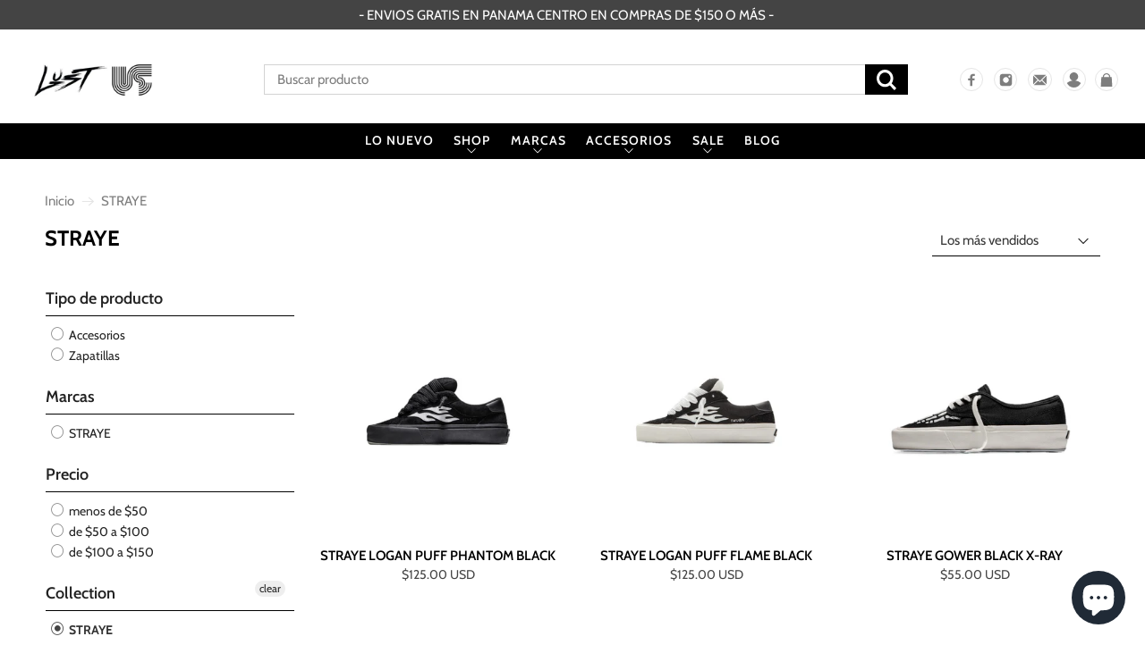

--- FILE ---
content_type: text/html; charset=utf-8
request_url: https://www.lustpanama.com/collections/straye-1
body_size: 77087
content:


 <!doctype html>
<html lang="es">
<head> <meta charset="utf-8"> <meta http-equiv="cleartype" content="on"> <meta name="robots" content="index,follow"> <meta name="viewport" content="width=device-width,initial-scale=1"> <meta name="theme-color" content="#ffffff"> <link rel="canonical" href="https://www.lustpanama.com/collections/straye-1"><title>STRAYE - LUST PANAMA</title> <!-- DNS prefetches --> <link rel="dns-prefetch" href="https://cdn.shopify.com"> <link rel="dns-prefetch" href="https://fonts.shopify.com"> <link rel="dns-prefetch" href="https://monorail-edge.shopifysvc.com"> <link rel="dns-prefetch" href="https://ajax.googleapis.com"> <!-- Preconnects --> <link rel="preconnect" href="https://cdn.shopify.com" crossorigin> <link rel="preconnect" href="https://fonts.shopify.com" crossorigin> <link rel="preconnect" href="https://monorail-edge.shopifysvc.com"> <link rel="preconnect" href="https://ajax.googleapis.com"> <!-- Preloads --> <!-- Preload CSS --> <link rel="preload" href="//www.lustpanama.com/cdn/shop/t/2/assets/fancybox.css?v=30466120580444283401627843330" as="style"> <link rel="preload" href="//www.lustpanama.com/cdn/shop/t/2/assets/styles.css?v=94742505867685964421763155118" as="style"> <!-- Preload JS --> <link rel="preload" href="https://ajax.googleapis.com/ajax/libs/jquery/3.3.1/jquery.min.js" as="script"> <link rel="preload" href="//www.lustpanama.com/cdn/shop/t/2/assets/vendors.js?v=11282825012671617991627843336" as="script"> <link rel="preload" href="//www.lustpanama.com/cdn/shop/t/2/assets/utilities.js?v=50995702990764955221630694588" as="script"> <link rel="preload" href="//www.lustpanama.com/cdn/shop/t/2/assets/app.js?v=99123057348766670161629478611" as="script"> <!-- CSS for Flex --> <link rel="stylesheet" href="//www.lustpanama.com/cdn/shop/t/2/assets/fancybox.css?v=30466120580444283401627843330"> <link rel="stylesheet" href="//www.lustpanama.com/cdn/shop/t/2/assets/styles.css?v=94742505867685964421763155118"> <script>
    window.Theme = window.Theme || {};
    window.Theme.version = '2.1.0';
    window.Theme.name = 'Flex';</script> <script src="https://ajax.googleapis.com/ajax/libs/jquery/3.3.1/jquery.min.js" defer></script> <script src="//www.lustpanama.com/cdn/shop/t/2/assets/vendors.js?v=11282825012671617991627843336" defer></script> <script src="//www.lustpanama.com/cdn/shop/t/2/assets/utilities.js?v=50995702990764955221630694588" defer></script> <script src="//www.lustpanama.com/cdn/shop/t/2/assets/app.js?v=99123057348766670161629478611" defer></script><script>
    

Shopify = window.Shopify || {};


window.theme = {
  info: {
    name: window.Theme.name,
    version: window.Theme.version
  }
}


Currency = window.Currency || {};
Currency.show_multiple_currencies = false;
Currency.shop_currency = "USD";
Currency.default_currency = "USD";
Currency.display_format = "money_with_currency_format";
Currency.money_format = "${{amount}} USD";
Currency.money_format_no_currency = "${{amount}}";
Currency.money_format_currency = "${{amount}} USD";
Currency.native_multi_currency = false;
Currency.iso_code = "USD";
Currency.symbol = "$";




Window.theme = {};
Window.theme.allCountryOptionTags = "\u003coption value=\"Panama\" data-provinces=\"[[\u0026quot;Bocas del Toro\u0026quot;,\u0026quot;Bocas del Toro\u0026quot;],[\u0026quot;Chiriquí\u0026quot;,\u0026quot;Chiriquí\u0026quot;],[\u0026quot;Coclé\u0026quot;,\u0026quot;Coclé\u0026quot;],[\u0026quot;Colón\u0026quot;,\u0026quot;Colón\u0026quot;],[\u0026quot;Darién\u0026quot;,\u0026quot;Darién\u0026quot;],[\u0026quot;Emberá\u0026quot;,\u0026quot;Emberá-Wounaan\u0026quot;],[\u0026quot;Herrera\u0026quot;,\u0026quot;Herrera\u0026quot;],[\u0026quot;Kuna Yala\u0026quot;,\u0026quot;Guna Yala\u0026quot;],[\u0026quot;Los Santos\u0026quot;,\u0026quot;Los Santos\u0026quot;],[\u0026quot;Ngöbe-Buglé\u0026quot;,\u0026quot;Ngäbe-Buglé\u0026quot;],[\u0026quot;Panamá\u0026quot;,\u0026quot;Panamá\u0026quot;],[\u0026quot;Panamá Oeste\u0026quot;,\u0026quot;Panamá Oeste\u0026quot;],[\u0026quot;Veraguas\u0026quot;,\u0026quot;Veraguas\u0026quot;]]\"\u003ePanamá\u003c\/option\u003e\n\u003coption value=\"United States\" data-provinces=\"[[\u0026quot;Alabama\u0026quot;,\u0026quot;Alabama\u0026quot;],[\u0026quot;Alaska\u0026quot;,\u0026quot;Alaska\u0026quot;],[\u0026quot;American Samoa\u0026quot;,\u0026quot;Samoa Americana\u0026quot;],[\u0026quot;Arizona\u0026quot;,\u0026quot;Arizona\u0026quot;],[\u0026quot;Arkansas\u0026quot;,\u0026quot;Arkansas\u0026quot;],[\u0026quot;Armed Forces Americas\u0026quot;,\u0026quot;Fuerzas Armadas de las Américas\u0026quot;],[\u0026quot;Armed Forces Europe\u0026quot;,\u0026quot;Fuerzas Armadas de Europa\u0026quot;],[\u0026quot;Armed Forces Pacific\u0026quot;,\u0026quot;Fuerzas Armadas del Pacífico\u0026quot;],[\u0026quot;California\u0026quot;,\u0026quot;California\u0026quot;],[\u0026quot;Colorado\u0026quot;,\u0026quot;Colorado\u0026quot;],[\u0026quot;Connecticut\u0026quot;,\u0026quot;Connecticut\u0026quot;],[\u0026quot;Delaware\u0026quot;,\u0026quot;Delaware\u0026quot;],[\u0026quot;District of Columbia\u0026quot;,\u0026quot;Washington D. C.\u0026quot;],[\u0026quot;Federated States of Micronesia\u0026quot;,\u0026quot;Micronesia\u0026quot;],[\u0026quot;Florida\u0026quot;,\u0026quot;Florida\u0026quot;],[\u0026quot;Georgia\u0026quot;,\u0026quot;Georgia\u0026quot;],[\u0026quot;Guam\u0026quot;,\u0026quot;Guam\u0026quot;],[\u0026quot;Hawaii\u0026quot;,\u0026quot;Hawái\u0026quot;],[\u0026quot;Idaho\u0026quot;,\u0026quot;Idaho\u0026quot;],[\u0026quot;Illinois\u0026quot;,\u0026quot;Illinois\u0026quot;],[\u0026quot;Indiana\u0026quot;,\u0026quot;Indiana\u0026quot;],[\u0026quot;Iowa\u0026quot;,\u0026quot;Iowa\u0026quot;],[\u0026quot;Kansas\u0026quot;,\u0026quot;Kansas\u0026quot;],[\u0026quot;Kentucky\u0026quot;,\u0026quot;Kentucky\u0026quot;],[\u0026quot;Louisiana\u0026quot;,\u0026quot;Luisiana\u0026quot;],[\u0026quot;Maine\u0026quot;,\u0026quot;Maine\u0026quot;],[\u0026quot;Marshall Islands\u0026quot;,\u0026quot;Islas Marshall\u0026quot;],[\u0026quot;Maryland\u0026quot;,\u0026quot;Maryland\u0026quot;],[\u0026quot;Massachusetts\u0026quot;,\u0026quot;Massachusetts\u0026quot;],[\u0026quot;Michigan\u0026quot;,\u0026quot;Míchigan\u0026quot;],[\u0026quot;Minnesota\u0026quot;,\u0026quot;Minnesota\u0026quot;],[\u0026quot;Mississippi\u0026quot;,\u0026quot;Misisipi\u0026quot;],[\u0026quot;Missouri\u0026quot;,\u0026quot;Misuri\u0026quot;],[\u0026quot;Montana\u0026quot;,\u0026quot;Montana\u0026quot;],[\u0026quot;Nebraska\u0026quot;,\u0026quot;Nebraska\u0026quot;],[\u0026quot;Nevada\u0026quot;,\u0026quot;Nevada\u0026quot;],[\u0026quot;New Hampshire\u0026quot;,\u0026quot;Nuevo Hampshire\u0026quot;],[\u0026quot;New Jersey\u0026quot;,\u0026quot;Nueva Jersey\u0026quot;],[\u0026quot;New Mexico\u0026quot;,\u0026quot;Nuevo México\u0026quot;],[\u0026quot;New York\u0026quot;,\u0026quot;Nueva York\u0026quot;],[\u0026quot;North Carolina\u0026quot;,\u0026quot;Carolina del Norte\u0026quot;],[\u0026quot;North Dakota\u0026quot;,\u0026quot;Dakota del Norte\u0026quot;],[\u0026quot;Northern Mariana Islands\u0026quot;,\u0026quot;Islas Marianas del Norte\u0026quot;],[\u0026quot;Ohio\u0026quot;,\u0026quot;Ohio\u0026quot;],[\u0026quot;Oklahoma\u0026quot;,\u0026quot;Oklahoma\u0026quot;],[\u0026quot;Oregon\u0026quot;,\u0026quot;Oregón\u0026quot;],[\u0026quot;Palau\u0026quot;,\u0026quot;Palaos\u0026quot;],[\u0026quot;Pennsylvania\u0026quot;,\u0026quot;Pensilvania\u0026quot;],[\u0026quot;Puerto Rico\u0026quot;,\u0026quot;Puerto Rico\u0026quot;],[\u0026quot;Rhode Island\u0026quot;,\u0026quot;Rhode Island\u0026quot;],[\u0026quot;South Carolina\u0026quot;,\u0026quot;Carolina del Sur\u0026quot;],[\u0026quot;South Dakota\u0026quot;,\u0026quot;Dakota del Sur\u0026quot;],[\u0026quot;Tennessee\u0026quot;,\u0026quot;Tennessee\u0026quot;],[\u0026quot;Texas\u0026quot;,\u0026quot;Texas\u0026quot;],[\u0026quot;Utah\u0026quot;,\u0026quot;Utah\u0026quot;],[\u0026quot;Vermont\u0026quot;,\u0026quot;Vermont\u0026quot;],[\u0026quot;Virgin Islands\u0026quot;,\u0026quot;Islas Vírgenes de EE. UU.\u0026quot;],[\u0026quot;Virginia\u0026quot;,\u0026quot;Virginia\u0026quot;],[\u0026quot;Washington\u0026quot;,\u0026quot;Washington\u0026quot;],[\u0026quot;West Virginia\u0026quot;,\u0026quot;Virginia Occidental\u0026quot;],[\u0026quot;Wisconsin\u0026quot;,\u0026quot;Wisconsin\u0026quot;],[\u0026quot;Wyoming\u0026quot;,\u0026quot;Wyoming\u0026quot;]]\"\u003eEstados Unidos\u003c\/option\u003e\n\u003coption value=\"---\" data-provinces=\"[]\"\u003e---\u003c\/option\u003e\n\u003coption value=\"Afghanistan\" data-provinces=\"[]\"\u003eAfganistán\u003c\/option\u003e\n\u003coption value=\"Albania\" data-provinces=\"[]\"\u003eAlbania\u003c\/option\u003e\n\u003coption value=\"Germany\" data-provinces=\"[]\"\u003eAlemania\u003c\/option\u003e\n\u003coption value=\"Andorra\" data-provinces=\"[]\"\u003eAndorra\u003c\/option\u003e\n\u003coption value=\"Angola\" data-provinces=\"[]\"\u003eAngola\u003c\/option\u003e\n\u003coption value=\"Anguilla\" data-provinces=\"[]\"\u003eAnguila\u003c\/option\u003e\n\u003coption value=\"Antigua And Barbuda\" data-provinces=\"[]\"\u003eAntigua y Barbuda\u003c\/option\u003e\n\u003coption value=\"Saudi Arabia\" data-provinces=\"[]\"\u003eArabia Saudí\u003c\/option\u003e\n\u003coption value=\"Algeria\" data-provinces=\"[]\"\u003eArgelia\u003c\/option\u003e\n\u003coption value=\"Argentina\" data-provinces=\"[[\u0026quot;Buenos Aires\u0026quot;,\u0026quot;Buenos Aires (provincia)\u0026quot;],[\u0026quot;Catamarca\u0026quot;,\u0026quot;Catamarca\u0026quot;],[\u0026quot;Chaco\u0026quot;,\u0026quot;Chaco\u0026quot;],[\u0026quot;Chubut\u0026quot;,\u0026quot;Chubut\u0026quot;],[\u0026quot;Ciudad Autónoma de Buenos Aires\u0026quot;,\u0026quot;Ciudad Autónoma de Buenos Aires\u0026quot;],[\u0026quot;Corrientes\u0026quot;,\u0026quot;Corrientes\u0026quot;],[\u0026quot;Córdoba\u0026quot;,\u0026quot;Córdoba\u0026quot;],[\u0026quot;Entre Ríos\u0026quot;,\u0026quot;Entre Ríos\u0026quot;],[\u0026quot;Formosa\u0026quot;,\u0026quot;Formosa\u0026quot;],[\u0026quot;Jujuy\u0026quot;,\u0026quot;Jujuy\u0026quot;],[\u0026quot;La Pampa\u0026quot;,\u0026quot;La Pampa\u0026quot;],[\u0026quot;La Rioja\u0026quot;,\u0026quot;La Rioja\u0026quot;],[\u0026quot;Mendoza\u0026quot;,\u0026quot;Mendoza\u0026quot;],[\u0026quot;Misiones\u0026quot;,\u0026quot;Misiones\u0026quot;],[\u0026quot;Neuquén\u0026quot;,\u0026quot;Neuquén\u0026quot;],[\u0026quot;Río Negro\u0026quot;,\u0026quot;Río Negro\u0026quot;],[\u0026quot;Salta\u0026quot;,\u0026quot;Salta\u0026quot;],[\u0026quot;San Juan\u0026quot;,\u0026quot;San Juan\u0026quot;],[\u0026quot;San Luis\u0026quot;,\u0026quot;San Luis\u0026quot;],[\u0026quot;Santa Cruz\u0026quot;,\u0026quot;Santa Cruz\u0026quot;],[\u0026quot;Santa Fe\u0026quot;,\u0026quot;Santa Fe\u0026quot;],[\u0026quot;Santiago Del Estero\u0026quot;,\u0026quot;Santiago del Estero\u0026quot;],[\u0026quot;Tierra Del Fuego\u0026quot;,\u0026quot;Tierra del Fuego\u0026quot;],[\u0026quot;Tucumán\u0026quot;,\u0026quot;Tucumán\u0026quot;]]\"\u003eArgentina\u003c\/option\u003e\n\u003coption value=\"Armenia\" data-provinces=\"[]\"\u003eArmenia\u003c\/option\u003e\n\u003coption value=\"Aruba\" data-provinces=\"[]\"\u003eAruba\u003c\/option\u003e\n\u003coption value=\"Australia\" data-provinces=\"[[\u0026quot;Australian Capital Territory\u0026quot;,\u0026quot;Territorio de la Capital Australiana\u0026quot;],[\u0026quot;New South Wales\u0026quot;,\u0026quot;Nueva Gales del Sur\u0026quot;],[\u0026quot;Northern Territory\u0026quot;,\u0026quot;Territorio del Norte\u0026quot;],[\u0026quot;Queensland\u0026quot;,\u0026quot;Queensland\u0026quot;],[\u0026quot;South Australia\u0026quot;,\u0026quot;Australia Meridional\u0026quot;],[\u0026quot;Tasmania\u0026quot;,\u0026quot;Tasmania\u0026quot;],[\u0026quot;Victoria\u0026quot;,\u0026quot;Victoria\u0026quot;],[\u0026quot;Western Australia\u0026quot;,\u0026quot;Australia Occidental\u0026quot;]]\"\u003eAustralia\u003c\/option\u003e\n\u003coption value=\"Austria\" data-provinces=\"[]\"\u003eAustria\u003c\/option\u003e\n\u003coption value=\"Azerbaijan\" data-provinces=\"[]\"\u003eAzerbaiyán\u003c\/option\u003e\n\u003coption value=\"Bahamas\" data-provinces=\"[]\"\u003eBahamas\u003c\/option\u003e\n\u003coption value=\"Bangladesh\" data-provinces=\"[]\"\u003eBangladés\u003c\/option\u003e\n\u003coption value=\"Barbados\" data-provinces=\"[]\"\u003eBarbados\u003c\/option\u003e\n\u003coption value=\"Bahrain\" data-provinces=\"[]\"\u003eBaréin\u003c\/option\u003e\n\u003coption value=\"Belgium\" data-provinces=\"[]\"\u003eBélgica\u003c\/option\u003e\n\u003coption value=\"Belize\" data-provinces=\"[]\"\u003eBelice\u003c\/option\u003e\n\u003coption value=\"Benin\" data-provinces=\"[]\"\u003eBenín\u003c\/option\u003e\n\u003coption value=\"Bermuda\" data-provinces=\"[]\"\u003eBermudas\u003c\/option\u003e\n\u003coption value=\"Belarus\" data-provinces=\"[]\"\u003eBielorrusia\u003c\/option\u003e\n\u003coption value=\"Bolivia\" data-provinces=\"[]\"\u003eBolivia\u003c\/option\u003e\n\u003coption value=\"Bosnia And Herzegovina\" data-provinces=\"[]\"\u003eBosnia y Herzegovina\u003c\/option\u003e\n\u003coption value=\"Botswana\" data-provinces=\"[]\"\u003eBotsuana\u003c\/option\u003e\n\u003coption value=\"Brazil\" data-provinces=\"[[\u0026quot;Acre\u0026quot;,\u0026quot;Estado de Acre\u0026quot;],[\u0026quot;Alagoas\u0026quot;,\u0026quot;Alagoas\u0026quot;],[\u0026quot;Amapá\u0026quot;,\u0026quot;Amapá\u0026quot;],[\u0026quot;Amazonas\u0026quot;,\u0026quot;Estado de Amazonas\u0026quot;],[\u0026quot;Bahia\u0026quot;,\u0026quot;Estado de Bahía\u0026quot;],[\u0026quot;Ceará\u0026quot;,\u0026quot;Ceará\u0026quot;],[\u0026quot;Distrito Federal\u0026quot;,\u0026quot;Distrito Federal\u0026quot;],[\u0026quot;Espírito Santo\u0026quot;,\u0026quot;Estado de Espírito Santo\u0026quot;],[\u0026quot;Goiás\u0026quot;,\u0026quot;Estado de Goiás\u0026quot;],[\u0026quot;Maranhão\u0026quot;,\u0026quot;Maranhão\u0026quot;],[\u0026quot;Mato Grosso\u0026quot;,\u0026quot;Mato Grosso\u0026quot;],[\u0026quot;Mato Grosso do Sul\u0026quot;,\u0026quot;Mato Grosso del Sur\u0026quot;],[\u0026quot;Minas Gerais\u0026quot;,\u0026quot;Estado de Minas Gerais\u0026quot;],[\u0026quot;Paraná\u0026quot;,\u0026quot;Paraná\u0026quot;],[\u0026quot;Paraíba\u0026quot;,\u0026quot;Paraíba\u0026quot;],[\u0026quot;Pará\u0026quot;,\u0026quot;Pará\u0026quot;],[\u0026quot;Pernambuco\u0026quot;,\u0026quot;Pernambuco\u0026quot;],[\u0026quot;Piauí\u0026quot;,\u0026quot;Piauí\u0026quot;],[\u0026quot;Rio Grande do Norte\u0026quot;,\u0026quot;Río Grande del Norte\u0026quot;],[\u0026quot;Rio Grande do Sul\u0026quot;,\u0026quot;Río Grande del Sur\u0026quot;],[\u0026quot;Rio de Janeiro\u0026quot;,\u0026quot;Estado de Río de Janeiro\u0026quot;],[\u0026quot;Rondônia\u0026quot;,\u0026quot;Rondonia\u0026quot;],[\u0026quot;Roraima\u0026quot;,\u0026quot;Roraima\u0026quot;],[\u0026quot;Santa Catarina\u0026quot;,\u0026quot;Santa Catarina\u0026quot;],[\u0026quot;Sergipe\u0026quot;,\u0026quot;Sergipe\u0026quot;],[\u0026quot;São Paulo\u0026quot;,\u0026quot;São Paulo\u0026quot;],[\u0026quot;Tocantins\u0026quot;,\u0026quot;Tocantins\u0026quot;]]\"\u003eBrasil\u003c\/option\u003e\n\u003coption value=\"Brunei\" data-provinces=\"[]\"\u003eBrunéi\u003c\/option\u003e\n\u003coption value=\"Bulgaria\" data-provinces=\"[]\"\u003eBulgaria\u003c\/option\u003e\n\u003coption value=\"Burkina Faso\" data-provinces=\"[]\"\u003eBurkina Faso\u003c\/option\u003e\n\u003coption value=\"Burundi\" data-provinces=\"[]\"\u003eBurundi\u003c\/option\u003e\n\u003coption value=\"Bhutan\" data-provinces=\"[]\"\u003eBután\u003c\/option\u003e\n\u003coption value=\"Cape Verde\" data-provinces=\"[]\"\u003eCabo Verde\u003c\/option\u003e\n\u003coption value=\"Cambodia\" data-provinces=\"[]\"\u003eCamboya\u003c\/option\u003e\n\u003coption value=\"Republic of Cameroon\" data-provinces=\"[]\"\u003eCamerún\u003c\/option\u003e\n\u003coption value=\"Canada\" data-provinces=\"[[\u0026quot;Alberta\u0026quot;,\u0026quot;Alberta\u0026quot;],[\u0026quot;British Columbia\u0026quot;,\u0026quot;Columbia Británica\u0026quot;],[\u0026quot;Manitoba\u0026quot;,\u0026quot;Manitoba\u0026quot;],[\u0026quot;New Brunswick\u0026quot;,\u0026quot;Nuevo Brunswick\u0026quot;],[\u0026quot;Newfoundland and Labrador\u0026quot;,\u0026quot;Terranova y Labrador\u0026quot;],[\u0026quot;Northwest Territories\u0026quot;,\u0026quot;Territorios del Noroeste\u0026quot;],[\u0026quot;Nova Scotia\u0026quot;,\u0026quot;Nueva Escocia\u0026quot;],[\u0026quot;Nunavut\u0026quot;,\u0026quot;Nunavut\u0026quot;],[\u0026quot;Ontario\u0026quot;,\u0026quot;Ontario\u0026quot;],[\u0026quot;Prince Edward Island\u0026quot;,\u0026quot;Isla del Príncipe Eduardo\u0026quot;],[\u0026quot;Quebec\u0026quot;,\u0026quot;Quebec\u0026quot;],[\u0026quot;Saskatchewan\u0026quot;,\u0026quot;Saskatchewan\u0026quot;],[\u0026quot;Yukon\u0026quot;,\u0026quot;Yukón\u0026quot;]]\"\u003eCanadá\u003c\/option\u003e\n\u003coption value=\"Caribbean Netherlands\" data-provinces=\"[]\"\u003eCaribe neerlandés\u003c\/option\u003e\n\u003coption value=\"Qatar\" data-provinces=\"[]\"\u003eCatar\u003c\/option\u003e\n\u003coption value=\"Chad\" data-provinces=\"[]\"\u003eChad\u003c\/option\u003e\n\u003coption value=\"Czech Republic\" data-provinces=\"[]\"\u003eChequia\u003c\/option\u003e\n\u003coption value=\"Chile\" data-provinces=\"[[\u0026quot;Antofagasta\u0026quot;,\u0026quot;Antofagasta\u0026quot;],[\u0026quot;Araucanía\u0026quot;,\u0026quot;Araucanía\u0026quot;],[\u0026quot;Arica and Parinacota\u0026quot;,\u0026quot;Arica y Parinacota\u0026quot;],[\u0026quot;Atacama\u0026quot;,\u0026quot;Atacama\u0026quot;],[\u0026quot;Aysén\u0026quot;,\u0026quot;Aysén\u0026quot;],[\u0026quot;Biobío\u0026quot;,\u0026quot;Biobío\u0026quot;],[\u0026quot;Coquimbo\u0026quot;,\u0026quot;Coquimbo\u0026quot;],[\u0026quot;Los Lagos\u0026quot;,\u0026quot;Los Lagos\u0026quot;],[\u0026quot;Los Ríos\u0026quot;,\u0026quot;Los Ríos\u0026quot;],[\u0026quot;Magallanes\u0026quot;,\u0026quot;Magallanes\u0026quot;],[\u0026quot;Maule\u0026quot;,\u0026quot;Maule\u0026quot;],[\u0026quot;O\u0026#39;Higgins\u0026quot;,\u0026quot;O’Higgins\u0026quot;],[\u0026quot;Santiago\u0026quot;,\u0026quot;Santiago\u0026quot;],[\u0026quot;Tarapacá\u0026quot;,\u0026quot;Tarapacá\u0026quot;],[\u0026quot;Valparaíso\u0026quot;,\u0026quot;Valparaíso\u0026quot;],[\u0026quot;Ñuble\u0026quot;,\u0026quot;Ñuble\u0026quot;]]\"\u003eChile\u003c\/option\u003e\n\u003coption value=\"China\" data-provinces=\"[[\u0026quot;Anhui\u0026quot;,\u0026quot;Anhui\u0026quot;],[\u0026quot;Beijing\u0026quot;,\u0026quot;Pekín\u0026quot;],[\u0026quot;Chongqing\u0026quot;,\u0026quot;Chongqing\u0026quot;],[\u0026quot;Fujian\u0026quot;,\u0026quot;Fujian\u0026quot;],[\u0026quot;Gansu\u0026quot;,\u0026quot;Gansu\u0026quot;],[\u0026quot;Guangdong\u0026quot;,\u0026quot;Provincia de Cantón\u0026quot;],[\u0026quot;Guangxi\u0026quot;,\u0026quot;Guangxi\u0026quot;],[\u0026quot;Guizhou\u0026quot;,\u0026quot;Guizhou\u0026quot;],[\u0026quot;Hainan\u0026quot;,\u0026quot;Hainan\u0026quot;],[\u0026quot;Hebei\u0026quot;,\u0026quot;Hebei\u0026quot;],[\u0026quot;Heilongjiang\u0026quot;,\u0026quot;Heilongjiang\u0026quot;],[\u0026quot;Henan\u0026quot;,\u0026quot;Henan\u0026quot;],[\u0026quot;Hubei\u0026quot;,\u0026quot;Hubei\u0026quot;],[\u0026quot;Hunan\u0026quot;,\u0026quot;Hunan\u0026quot;],[\u0026quot;Inner Mongolia\u0026quot;,\u0026quot;Mongolia Interior\u0026quot;],[\u0026quot;Jiangsu\u0026quot;,\u0026quot;Jiangsu\u0026quot;],[\u0026quot;Jiangxi\u0026quot;,\u0026quot;Jiangxi\u0026quot;],[\u0026quot;Jilin\u0026quot;,\u0026quot;Jilin\u0026quot;],[\u0026quot;Liaoning\u0026quot;,\u0026quot;Liaoning\u0026quot;],[\u0026quot;Ningxia\u0026quot;,\u0026quot;Ningxia\u0026quot;],[\u0026quot;Qinghai\u0026quot;,\u0026quot;Qinghai\u0026quot;],[\u0026quot;Shaanxi\u0026quot;,\u0026quot;Shaanxi\u0026quot;],[\u0026quot;Shandong\u0026quot;,\u0026quot;Shandong\u0026quot;],[\u0026quot;Shanghai\u0026quot;,\u0026quot;Shanghái\u0026quot;],[\u0026quot;Shanxi\u0026quot;,\u0026quot;Shanxi\u0026quot;],[\u0026quot;Sichuan\u0026quot;,\u0026quot;Sichuan\u0026quot;],[\u0026quot;Tianjin\u0026quot;,\u0026quot;Tianjin\u0026quot;],[\u0026quot;Xinjiang\u0026quot;,\u0026quot;Sinkiang\u0026quot;],[\u0026quot;Xizang\u0026quot;,\u0026quot;Tíbet\u0026quot;],[\u0026quot;Yunnan\u0026quot;,\u0026quot;Yunnan\u0026quot;],[\u0026quot;Zhejiang\u0026quot;,\u0026quot;Zhejiang\u0026quot;]]\"\u003eChina\u003c\/option\u003e\n\u003coption value=\"Cyprus\" data-provinces=\"[]\"\u003eChipre\u003c\/option\u003e\n\u003coption value=\"Holy See (Vatican City State)\" data-provinces=\"[]\"\u003eCiudad del Vaticano\u003c\/option\u003e\n\u003coption value=\"Colombia\" data-provinces=\"[[\u0026quot;Amazonas\u0026quot;,\u0026quot;Amazonas\u0026quot;],[\u0026quot;Antioquia\u0026quot;,\u0026quot;Antioquia\u0026quot;],[\u0026quot;Arauca\u0026quot;,\u0026quot;Arauca\u0026quot;],[\u0026quot;Atlántico\u0026quot;,\u0026quot;Atlántico\u0026quot;],[\u0026quot;Bogotá, D.C.\u0026quot;,\u0026quot;Bogotá\u0026quot;],[\u0026quot;Bolívar\u0026quot;,\u0026quot;Bolívar\u0026quot;],[\u0026quot;Boyacá\u0026quot;,\u0026quot;Boyacá\u0026quot;],[\u0026quot;Caldas\u0026quot;,\u0026quot;Caldas\u0026quot;],[\u0026quot;Caquetá\u0026quot;,\u0026quot;Caquetá\u0026quot;],[\u0026quot;Casanare\u0026quot;,\u0026quot;Casanare\u0026quot;],[\u0026quot;Cauca\u0026quot;,\u0026quot;Cauca\u0026quot;],[\u0026quot;Cesar\u0026quot;,\u0026quot;Cesar\u0026quot;],[\u0026quot;Chocó\u0026quot;,\u0026quot;Chocó\u0026quot;],[\u0026quot;Cundinamarca\u0026quot;,\u0026quot;Cundinamarca\u0026quot;],[\u0026quot;Córdoba\u0026quot;,\u0026quot;Córdoba\u0026quot;],[\u0026quot;Guainía\u0026quot;,\u0026quot;Guainía\u0026quot;],[\u0026quot;Guaviare\u0026quot;,\u0026quot;Guaviare\u0026quot;],[\u0026quot;Huila\u0026quot;,\u0026quot;Huila\u0026quot;],[\u0026quot;La Guajira\u0026quot;,\u0026quot;La Guajira\u0026quot;],[\u0026quot;Magdalena\u0026quot;,\u0026quot;Magdalena\u0026quot;],[\u0026quot;Meta\u0026quot;,\u0026quot;Meta\u0026quot;],[\u0026quot;Nariño\u0026quot;,\u0026quot;Nariño\u0026quot;],[\u0026quot;Norte de Santander\u0026quot;,\u0026quot;Norte de Santander\u0026quot;],[\u0026quot;Putumayo\u0026quot;,\u0026quot;Putumayo\u0026quot;],[\u0026quot;Quindío\u0026quot;,\u0026quot;Quindío\u0026quot;],[\u0026quot;Risaralda\u0026quot;,\u0026quot;Risaralda\u0026quot;],[\u0026quot;San Andrés, Providencia y Santa Catalina\u0026quot;,\u0026quot;Archipiélago de San Andrés, Providencia y Santa Catalina\u0026quot;],[\u0026quot;Santander\u0026quot;,\u0026quot;Santander\u0026quot;],[\u0026quot;Sucre\u0026quot;,\u0026quot;Sucre\u0026quot;],[\u0026quot;Tolima\u0026quot;,\u0026quot;Tolima\u0026quot;],[\u0026quot;Valle del Cauca\u0026quot;,\u0026quot;Valle del Cauca\u0026quot;],[\u0026quot;Vaupés\u0026quot;,\u0026quot;Vaupés\u0026quot;],[\u0026quot;Vichada\u0026quot;,\u0026quot;Vichada\u0026quot;]]\"\u003eColombia\u003c\/option\u003e\n\u003coption value=\"Comoros\" data-provinces=\"[]\"\u003eComoras\u003c\/option\u003e\n\u003coption value=\"Congo\" data-provinces=\"[]\"\u003eCongo\u003c\/option\u003e\n\u003coption value=\"South Korea\" data-provinces=\"[[\u0026quot;Busan\u0026quot;,\u0026quot;Busan\u0026quot;],[\u0026quot;Chungbuk\u0026quot;,\u0026quot;Chungcheong del Norte\u0026quot;],[\u0026quot;Chungnam\u0026quot;,\u0026quot;Chungcheong del Sur\u0026quot;],[\u0026quot;Daegu\u0026quot;,\u0026quot;Daegu\u0026quot;],[\u0026quot;Daejeon\u0026quot;,\u0026quot;Daejeon\u0026quot;],[\u0026quot;Gangwon\u0026quot;,\u0026quot;Gangwon\u0026quot;],[\u0026quot;Gwangju\u0026quot;,\u0026quot;Gwangju\u0026quot;],[\u0026quot;Gyeongbuk\u0026quot;,\u0026quot;Gyeongsang del Norte\u0026quot;],[\u0026quot;Gyeonggi\u0026quot;,\u0026quot;Gyeonggi\u0026quot;],[\u0026quot;Gyeongnam\u0026quot;,\u0026quot;Gyeongsang del Sur\u0026quot;],[\u0026quot;Incheon\u0026quot;,\u0026quot;Incheon\u0026quot;],[\u0026quot;Jeju\u0026quot;,\u0026quot;Jeju-do\u0026quot;],[\u0026quot;Jeonbuk\u0026quot;,\u0026quot;Jeolla del Norte\u0026quot;],[\u0026quot;Jeonnam\u0026quot;,\u0026quot;Jeolla del Sur\u0026quot;],[\u0026quot;Sejong\u0026quot;,\u0026quot;Sejong\u0026quot;],[\u0026quot;Seoul\u0026quot;,\u0026quot;Seúl\u0026quot;],[\u0026quot;Ulsan\u0026quot;,\u0026quot;Ulsan\u0026quot;]]\"\u003eCorea del Sur\u003c\/option\u003e\n\u003coption value=\"Costa Rica\" data-provinces=\"[[\u0026quot;Alajuela\u0026quot;,\u0026quot;Provincia de Alajuela\u0026quot;],[\u0026quot;Cartago\u0026quot;,\u0026quot;Provincia de Cartago\u0026quot;],[\u0026quot;Guanacaste\u0026quot;,\u0026quot;Provincia de Guanacaste\u0026quot;],[\u0026quot;Heredia\u0026quot;,\u0026quot;Heredia\u0026quot;],[\u0026quot;Limón\u0026quot;,\u0026quot;Limón\u0026quot;],[\u0026quot;Puntarenas\u0026quot;,\u0026quot;Puntarenas\u0026quot;],[\u0026quot;San José\u0026quot;,\u0026quot;Provincia de San José\u0026quot;]]\"\u003eCosta Rica\u003c\/option\u003e\n\u003coption value=\"Croatia\" data-provinces=\"[]\"\u003eCroacia\u003c\/option\u003e\n\u003coption value=\"Curaçao\" data-provinces=\"[]\"\u003eCurazao\u003c\/option\u003e\n\u003coption value=\"Côte d'Ivoire\" data-provinces=\"[]\"\u003eCôte d’Ivoire\u003c\/option\u003e\n\u003coption value=\"Denmark\" data-provinces=\"[]\"\u003eDinamarca\u003c\/option\u003e\n\u003coption value=\"Dominica\" data-provinces=\"[]\"\u003eDominica\u003c\/option\u003e\n\u003coption value=\"Ecuador\" data-provinces=\"[]\"\u003eEcuador\u003c\/option\u003e\n\u003coption value=\"Egypt\" data-provinces=\"[[\u0026quot;6th of October\u0026quot;,\u0026quot;6 de octubre\u0026quot;],[\u0026quot;Al Sharqia\u0026quot;,\u0026quot;Oriental\u0026quot;],[\u0026quot;Alexandria\u0026quot;,\u0026quot;Alejandría\u0026quot;],[\u0026quot;Aswan\u0026quot;,\u0026quot;Asuán\u0026quot;],[\u0026quot;Asyut\u0026quot;,\u0026quot;Asiut\u0026quot;],[\u0026quot;Beheira\u0026quot;,\u0026quot;Behera\u0026quot;],[\u0026quot;Beni Suef\u0026quot;,\u0026quot;Beni Suef\u0026quot;],[\u0026quot;Cairo\u0026quot;,\u0026quot;El Cairo\u0026quot;],[\u0026quot;Dakahlia\u0026quot;,\u0026quot;Dacalia\u0026quot;],[\u0026quot;Damietta\u0026quot;,\u0026quot;Damieta\u0026quot;],[\u0026quot;Faiyum\u0026quot;,\u0026quot;Fayún\u0026quot;],[\u0026quot;Gharbia\u0026quot;,\u0026quot;Occidental\u0026quot;],[\u0026quot;Giza\u0026quot;,\u0026quot;Guiza\u0026quot;],[\u0026quot;Helwan\u0026quot;,\u0026quot;Helwan\u0026quot;],[\u0026quot;Ismailia\u0026quot;,\u0026quot;Ismailia\u0026quot;],[\u0026quot;Kafr el-Sheikh\u0026quot;,\u0026quot;Kafr el Sheij\u0026quot;],[\u0026quot;Luxor\u0026quot;,\u0026quot;Lúxor\u0026quot;],[\u0026quot;Matrouh\u0026quot;,\u0026quot;Matrú\u0026quot;],[\u0026quot;Minya\u0026quot;,\u0026quot;Menia\u0026quot;],[\u0026quot;Monufia\u0026quot;,\u0026quot;Menufia\u0026quot;],[\u0026quot;New Valley\u0026quot;,\u0026quot;Nuevo Valle\u0026quot;],[\u0026quot;North Sinai\u0026quot;,\u0026quot;Sinaí del Norte\u0026quot;],[\u0026quot;Port Said\u0026quot;,\u0026quot;Puerto Saíd\u0026quot;],[\u0026quot;Qalyubia\u0026quot;,\u0026quot;Caliubia\u0026quot;],[\u0026quot;Qena\u0026quot;,\u0026quot;Quena\u0026quot;],[\u0026quot;Red Sea\u0026quot;,\u0026quot;Mar Rojo\u0026quot;],[\u0026quot;Sohag\u0026quot;,\u0026quot;Suhag\u0026quot;],[\u0026quot;South Sinai\u0026quot;,\u0026quot;Sinaí del Sur\u0026quot;],[\u0026quot;Suez\u0026quot;,\u0026quot;Gobernación de Suez\u0026quot;]]\"\u003eEgipto\u003c\/option\u003e\n\u003coption value=\"El Salvador\" data-provinces=\"[[\u0026quot;Ahuachapán\u0026quot;,\u0026quot;Ahuachapán\u0026quot;],[\u0026quot;Cabañas\u0026quot;,\u0026quot;Cabañas\u0026quot;],[\u0026quot;Chalatenango\u0026quot;,\u0026quot;Chalatenango\u0026quot;],[\u0026quot;Cuscatlán\u0026quot;,\u0026quot;Cuscatlán\u0026quot;],[\u0026quot;La Libertad\u0026quot;,\u0026quot;La Libertad\u0026quot;],[\u0026quot;La Paz\u0026quot;,\u0026quot;La Paz\u0026quot;],[\u0026quot;La Unión\u0026quot;,\u0026quot;La Unión\u0026quot;],[\u0026quot;Morazán\u0026quot;,\u0026quot;Morazán\u0026quot;],[\u0026quot;San Miguel\u0026quot;,\u0026quot;San Miguel\u0026quot;],[\u0026quot;San Salvador\u0026quot;,\u0026quot;San Salvador\u0026quot;],[\u0026quot;San Vicente\u0026quot;,\u0026quot;San Vicente\u0026quot;],[\u0026quot;Santa Ana\u0026quot;,\u0026quot;Santa Ana\u0026quot;],[\u0026quot;Sonsonate\u0026quot;,\u0026quot;Sonsonate\u0026quot;],[\u0026quot;Usulután\u0026quot;,\u0026quot;Usulután\u0026quot;]]\"\u003eEl Salvador\u003c\/option\u003e\n\u003coption value=\"United Arab Emirates\" data-provinces=\"[[\u0026quot;Abu Dhabi\u0026quot;,\u0026quot;Abu Dabi\u0026quot;],[\u0026quot;Ajman\u0026quot;,\u0026quot;Ajmán\u0026quot;],[\u0026quot;Dubai\u0026quot;,\u0026quot;Dubái\u0026quot;],[\u0026quot;Fujairah\u0026quot;,\u0026quot;Fuyaira\u0026quot;],[\u0026quot;Ras al-Khaimah\u0026quot;,\u0026quot;Ras al-Jaima\u0026quot;],[\u0026quot;Sharjah\u0026quot;,\u0026quot;Sharjah\u0026quot;],[\u0026quot;Umm al-Quwain\u0026quot;,\u0026quot;Umm al-Qaywayn\u0026quot;]]\"\u003eEmiratos Árabes Unidos\u003c\/option\u003e\n\u003coption value=\"Eritrea\" data-provinces=\"[]\"\u003eEritrea\u003c\/option\u003e\n\u003coption value=\"Slovakia\" data-provinces=\"[]\"\u003eEslovaquia\u003c\/option\u003e\n\u003coption value=\"Slovenia\" data-provinces=\"[]\"\u003eEslovenia\u003c\/option\u003e\n\u003coption value=\"Spain\" data-provinces=\"[[\u0026quot;A Coruña\u0026quot;,\u0026quot;La Coruña\u0026quot;],[\u0026quot;Albacete\u0026quot;,\u0026quot;Albacete\u0026quot;],[\u0026quot;Alicante\u0026quot;,\u0026quot;Alicante\u0026quot;],[\u0026quot;Almería\u0026quot;,\u0026quot;Almería\u0026quot;],[\u0026quot;Asturias\u0026quot;,\u0026quot;Asturias\u0026quot;],[\u0026quot;Badajoz\u0026quot;,\u0026quot;Badajoz\u0026quot;],[\u0026quot;Balears\u0026quot;,\u0026quot;Islas Baleares\u0026quot;],[\u0026quot;Barcelona\u0026quot;,\u0026quot;Barcelona\u0026quot;],[\u0026quot;Burgos\u0026quot;,\u0026quot;Burgos\u0026quot;],[\u0026quot;Cantabria\u0026quot;,\u0026quot;Cantabria\u0026quot;],[\u0026quot;Castellón\u0026quot;,\u0026quot;Castellón\u0026quot;],[\u0026quot;Ceuta\u0026quot;,\u0026quot;Ceuta\u0026quot;],[\u0026quot;Ciudad Real\u0026quot;,\u0026quot;Ciudad Real\u0026quot;],[\u0026quot;Cuenca\u0026quot;,\u0026quot;Cuenca\u0026quot;],[\u0026quot;Cáceres\u0026quot;,\u0026quot;Cáceres\u0026quot;],[\u0026quot;Cádiz\u0026quot;,\u0026quot;Cádiz\u0026quot;],[\u0026quot;Córdoba\u0026quot;,\u0026quot;Córdoba\u0026quot;],[\u0026quot;Girona\u0026quot;,\u0026quot;Gerona\u0026quot;],[\u0026quot;Granada\u0026quot;,\u0026quot;Granada\u0026quot;],[\u0026quot;Guadalajara\u0026quot;,\u0026quot;Guadalajara\u0026quot;],[\u0026quot;Guipúzcoa\u0026quot;,\u0026quot;Guipúzcoa\u0026quot;],[\u0026quot;Huelva\u0026quot;,\u0026quot;Huelva\u0026quot;],[\u0026quot;Huesca\u0026quot;,\u0026quot;Huesca\u0026quot;],[\u0026quot;Jaén\u0026quot;,\u0026quot;Jaén\u0026quot;],[\u0026quot;La Rioja\u0026quot;,\u0026quot;La Rioja\u0026quot;],[\u0026quot;Las Palmas\u0026quot;,\u0026quot;Las Palmas\u0026quot;],[\u0026quot;León\u0026quot;,\u0026quot;León\u0026quot;],[\u0026quot;Lleida\u0026quot;,\u0026quot;Lérida\u0026quot;],[\u0026quot;Lugo\u0026quot;,\u0026quot;Lugo\u0026quot;],[\u0026quot;Madrid\u0026quot;,\u0026quot;Madrid\u0026quot;],[\u0026quot;Melilla\u0026quot;,\u0026quot;Melilla\u0026quot;],[\u0026quot;Murcia\u0026quot;,\u0026quot;Murcia\u0026quot;],[\u0026quot;Málaga\u0026quot;,\u0026quot;Málaga\u0026quot;],[\u0026quot;Navarra\u0026quot;,\u0026quot;Navarra\u0026quot;],[\u0026quot;Ourense\u0026quot;,\u0026quot;Orense\u0026quot;],[\u0026quot;Palencia\u0026quot;,\u0026quot;Palencia\u0026quot;],[\u0026quot;Pontevedra\u0026quot;,\u0026quot;Pontevedra\u0026quot;],[\u0026quot;Salamanca\u0026quot;,\u0026quot;Salamanca\u0026quot;],[\u0026quot;Santa Cruz de Tenerife\u0026quot;,\u0026quot;Santa Cruz de Tenerife\u0026quot;],[\u0026quot;Segovia\u0026quot;,\u0026quot;Segovia\u0026quot;],[\u0026quot;Sevilla\u0026quot;,\u0026quot;Sevilla\u0026quot;],[\u0026quot;Soria\u0026quot;,\u0026quot;Soria\u0026quot;],[\u0026quot;Tarragona\u0026quot;,\u0026quot;Tarragona\u0026quot;],[\u0026quot;Teruel\u0026quot;,\u0026quot;Teruel\u0026quot;],[\u0026quot;Toledo\u0026quot;,\u0026quot;Toledo\u0026quot;],[\u0026quot;Valencia\u0026quot;,\u0026quot;Valencia\u0026quot;],[\u0026quot;Valladolid\u0026quot;,\u0026quot;Valladolid\u0026quot;],[\u0026quot;Vizcaya\u0026quot;,\u0026quot;Vizcaya\u0026quot;],[\u0026quot;Zamora\u0026quot;,\u0026quot;Zamora\u0026quot;],[\u0026quot;Zaragoza\u0026quot;,\u0026quot;Zaragoza\u0026quot;],[\u0026quot;Álava\u0026quot;,\u0026quot;Álava\u0026quot;],[\u0026quot;Ávila\u0026quot;,\u0026quot;Ávila\u0026quot;]]\"\u003eEspaña\u003c\/option\u003e\n\u003coption value=\"United States\" data-provinces=\"[[\u0026quot;Alabama\u0026quot;,\u0026quot;Alabama\u0026quot;],[\u0026quot;Alaska\u0026quot;,\u0026quot;Alaska\u0026quot;],[\u0026quot;American Samoa\u0026quot;,\u0026quot;Samoa Americana\u0026quot;],[\u0026quot;Arizona\u0026quot;,\u0026quot;Arizona\u0026quot;],[\u0026quot;Arkansas\u0026quot;,\u0026quot;Arkansas\u0026quot;],[\u0026quot;Armed Forces Americas\u0026quot;,\u0026quot;Fuerzas Armadas de las Américas\u0026quot;],[\u0026quot;Armed Forces Europe\u0026quot;,\u0026quot;Fuerzas Armadas de Europa\u0026quot;],[\u0026quot;Armed Forces Pacific\u0026quot;,\u0026quot;Fuerzas Armadas del Pacífico\u0026quot;],[\u0026quot;California\u0026quot;,\u0026quot;California\u0026quot;],[\u0026quot;Colorado\u0026quot;,\u0026quot;Colorado\u0026quot;],[\u0026quot;Connecticut\u0026quot;,\u0026quot;Connecticut\u0026quot;],[\u0026quot;Delaware\u0026quot;,\u0026quot;Delaware\u0026quot;],[\u0026quot;District of Columbia\u0026quot;,\u0026quot;Washington D. C.\u0026quot;],[\u0026quot;Federated States of Micronesia\u0026quot;,\u0026quot;Micronesia\u0026quot;],[\u0026quot;Florida\u0026quot;,\u0026quot;Florida\u0026quot;],[\u0026quot;Georgia\u0026quot;,\u0026quot;Georgia\u0026quot;],[\u0026quot;Guam\u0026quot;,\u0026quot;Guam\u0026quot;],[\u0026quot;Hawaii\u0026quot;,\u0026quot;Hawái\u0026quot;],[\u0026quot;Idaho\u0026quot;,\u0026quot;Idaho\u0026quot;],[\u0026quot;Illinois\u0026quot;,\u0026quot;Illinois\u0026quot;],[\u0026quot;Indiana\u0026quot;,\u0026quot;Indiana\u0026quot;],[\u0026quot;Iowa\u0026quot;,\u0026quot;Iowa\u0026quot;],[\u0026quot;Kansas\u0026quot;,\u0026quot;Kansas\u0026quot;],[\u0026quot;Kentucky\u0026quot;,\u0026quot;Kentucky\u0026quot;],[\u0026quot;Louisiana\u0026quot;,\u0026quot;Luisiana\u0026quot;],[\u0026quot;Maine\u0026quot;,\u0026quot;Maine\u0026quot;],[\u0026quot;Marshall Islands\u0026quot;,\u0026quot;Islas Marshall\u0026quot;],[\u0026quot;Maryland\u0026quot;,\u0026quot;Maryland\u0026quot;],[\u0026quot;Massachusetts\u0026quot;,\u0026quot;Massachusetts\u0026quot;],[\u0026quot;Michigan\u0026quot;,\u0026quot;Míchigan\u0026quot;],[\u0026quot;Minnesota\u0026quot;,\u0026quot;Minnesota\u0026quot;],[\u0026quot;Mississippi\u0026quot;,\u0026quot;Misisipi\u0026quot;],[\u0026quot;Missouri\u0026quot;,\u0026quot;Misuri\u0026quot;],[\u0026quot;Montana\u0026quot;,\u0026quot;Montana\u0026quot;],[\u0026quot;Nebraska\u0026quot;,\u0026quot;Nebraska\u0026quot;],[\u0026quot;Nevada\u0026quot;,\u0026quot;Nevada\u0026quot;],[\u0026quot;New Hampshire\u0026quot;,\u0026quot;Nuevo Hampshire\u0026quot;],[\u0026quot;New Jersey\u0026quot;,\u0026quot;Nueva Jersey\u0026quot;],[\u0026quot;New Mexico\u0026quot;,\u0026quot;Nuevo México\u0026quot;],[\u0026quot;New York\u0026quot;,\u0026quot;Nueva York\u0026quot;],[\u0026quot;North Carolina\u0026quot;,\u0026quot;Carolina del Norte\u0026quot;],[\u0026quot;North Dakota\u0026quot;,\u0026quot;Dakota del Norte\u0026quot;],[\u0026quot;Northern Mariana Islands\u0026quot;,\u0026quot;Islas Marianas del Norte\u0026quot;],[\u0026quot;Ohio\u0026quot;,\u0026quot;Ohio\u0026quot;],[\u0026quot;Oklahoma\u0026quot;,\u0026quot;Oklahoma\u0026quot;],[\u0026quot;Oregon\u0026quot;,\u0026quot;Oregón\u0026quot;],[\u0026quot;Palau\u0026quot;,\u0026quot;Palaos\u0026quot;],[\u0026quot;Pennsylvania\u0026quot;,\u0026quot;Pensilvania\u0026quot;],[\u0026quot;Puerto Rico\u0026quot;,\u0026quot;Puerto Rico\u0026quot;],[\u0026quot;Rhode Island\u0026quot;,\u0026quot;Rhode Island\u0026quot;],[\u0026quot;South Carolina\u0026quot;,\u0026quot;Carolina del Sur\u0026quot;],[\u0026quot;South Dakota\u0026quot;,\u0026quot;Dakota del Sur\u0026quot;],[\u0026quot;Tennessee\u0026quot;,\u0026quot;Tennessee\u0026quot;],[\u0026quot;Texas\u0026quot;,\u0026quot;Texas\u0026quot;],[\u0026quot;Utah\u0026quot;,\u0026quot;Utah\u0026quot;],[\u0026quot;Vermont\u0026quot;,\u0026quot;Vermont\u0026quot;],[\u0026quot;Virgin Islands\u0026quot;,\u0026quot;Islas Vírgenes de EE. UU.\u0026quot;],[\u0026quot;Virginia\u0026quot;,\u0026quot;Virginia\u0026quot;],[\u0026quot;Washington\u0026quot;,\u0026quot;Washington\u0026quot;],[\u0026quot;West Virginia\u0026quot;,\u0026quot;Virginia Occidental\u0026quot;],[\u0026quot;Wisconsin\u0026quot;,\u0026quot;Wisconsin\u0026quot;],[\u0026quot;Wyoming\u0026quot;,\u0026quot;Wyoming\u0026quot;]]\"\u003eEstados Unidos\u003c\/option\u003e\n\u003coption value=\"Estonia\" data-provinces=\"[]\"\u003eEstonia\u003c\/option\u003e\n\u003coption value=\"Eswatini\" data-provinces=\"[]\"\u003eEsuatini\u003c\/option\u003e\n\u003coption value=\"Ethiopia\" data-provinces=\"[]\"\u003eEtiopía\u003c\/option\u003e\n\u003coption value=\"Philippines\" data-provinces=\"[[\u0026quot;Abra\u0026quot;,\u0026quot;Abra\u0026quot;],[\u0026quot;Agusan del Norte\u0026quot;,\u0026quot;Agusan del Norte\u0026quot;],[\u0026quot;Agusan del Sur\u0026quot;,\u0026quot;Agusan del Sur\u0026quot;],[\u0026quot;Aklan\u0026quot;,\u0026quot;Aklan\u0026quot;],[\u0026quot;Albay\u0026quot;,\u0026quot;Albay\u0026quot;],[\u0026quot;Antique\u0026quot;,\u0026quot;Antique\u0026quot;],[\u0026quot;Apayao\u0026quot;,\u0026quot;Apayao\u0026quot;],[\u0026quot;Aurora\u0026quot;,\u0026quot;Aurora\u0026quot;],[\u0026quot;Basilan\u0026quot;,\u0026quot;Basilán\u0026quot;],[\u0026quot;Bataan\u0026quot;,\u0026quot;Bataán\u0026quot;],[\u0026quot;Batanes\u0026quot;,\u0026quot;Batanes\u0026quot;],[\u0026quot;Batangas\u0026quot;,\u0026quot;Batangas\u0026quot;],[\u0026quot;Benguet\u0026quot;,\u0026quot;Benguet\u0026quot;],[\u0026quot;Biliran\u0026quot;,\u0026quot;Bilirán\u0026quot;],[\u0026quot;Bohol\u0026quot;,\u0026quot;Bohol\u0026quot;],[\u0026quot;Bukidnon\u0026quot;,\u0026quot;Bukidnon\u0026quot;],[\u0026quot;Bulacan\u0026quot;,\u0026quot;Bulacán\u0026quot;],[\u0026quot;Cagayan\u0026quot;,\u0026quot;Cagayán\u0026quot;],[\u0026quot;Camarines Norte\u0026quot;,\u0026quot;Camarines Norte\u0026quot;],[\u0026quot;Camarines Sur\u0026quot;,\u0026quot;Camarines Sur\u0026quot;],[\u0026quot;Camiguin\u0026quot;,\u0026quot;Camiguín\u0026quot;],[\u0026quot;Capiz\u0026quot;,\u0026quot;Cápiz\u0026quot;],[\u0026quot;Catanduanes\u0026quot;,\u0026quot;Catanduanes\u0026quot;],[\u0026quot;Cavite\u0026quot;,\u0026quot;Cavite\u0026quot;],[\u0026quot;Cebu\u0026quot;,\u0026quot;Cebú\u0026quot;],[\u0026quot;Cotabato\u0026quot;,\u0026quot;Cotabato\u0026quot;],[\u0026quot;Davao Occidental\u0026quot;,\u0026quot;Dávao Occidental\u0026quot;],[\u0026quot;Davao Oriental\u0026quot;,\u0026quot;Davao Oriental\u0026quot;],[\u0026quot;Davao de Oro\u0026quot;,\u0026quot;Valle de Compostela\u0026quot;],[\u0026quot;Davao del Norte\u0026quot;,\u0026quot;Davao del Norte\u0026quot;],[\u0026quot;Davao del Sur\u0026quot;,\u0026quot;Davao del Sur\u0026quot;],[\u0026quot;Dinagat Islands\u0026quot;,\u0026quot;Islas Dinagat\u0026quot;],[\u0026quot;Eastern Samar\u0026quot;,\u0026quot;Sámar Oriental\u0026quot;],[\u0026quot;Guimaras\u0026quot;,\u0026quot;Guimarás\u0026quot;],[\u0026quot;Ifugao\u0026quot;,\u0026quot;Ifugao\u0026quot;],[\u0026quot;Ilocos Norte\u0026quot;,\u0026quot;Ilocos Norte\u0026quot;],[\u0026quot;Ilocos Sur\u0026quot;,\u0026quot;Ilocos Sur\u0026quot;],[\u0026quot;Iloilo\u0026quot;,\u0026quot;Iloílo\u0026quot;],[\u0026quot;Isabela\u0026quot;,\u0026quot;Isabela\u0026quot;],[\u0026quot;Kalinga\u0026quot;,\u0026quot;Kalinga\u0026quot;],[\u0026quot;La Union\u0026quot;,\u0026quot;La Unión\u0026quot;],[\u0026quot;Laguna\u0026quot;,\u0026quot;La Laguna\u0026quot;],[\u0026quot;Lanao del Norte\u0026quot;,\u0026quot;Lanao del Norte\u0026quot;],[\u0026quot;Lanao del Sur\u0026quot;,\u0026quot;Lanao del Sur\u0026quot;],[\u0026quot;Leyte\u0026quot;,\u0026quot;Leyte\u0026quot;],[\u0026quot;Maguindanao\u0026quot;,\u0026quot;Maguindanao\u0026quot;],[\u0026quot;Marinduque\u0026quot;,\u0026quot;Marinduque\u0026quot;],[\u0026quot;Masbate\u0026quot;,\u0026quot;Masbate\u0026quot;],[\u0026quot;Metro Manila\u0026quot;,\u0026quot;Gran Manila\u0026quot;],[\u0026quot;Misamis Occidental\u0026quot;,\u0026quot;Misamis Occidental\u0026quot;],[\u0026quot;Misamis Oriental\u0026quot;,\u0026quot;Misamis Oriental\u0026quot;],[\u0026quot;Mountain Province\u0026quot;,\u0026quot;La Montaña\u0026quot;],[\u0026quot;Negros Occidental\u0026quot;,\u0026quot;Negros Occidental\u0026quot;],[\u0026quot;Negros Oriental\u0026quot;,\u0026quot;Negros Oriental\u0026quot;],[\u0026quot;Northern Samar\u0026quot;,\u0026quot;Sámar del Norte\u0026quot;],[\u0026quot;Nueva Ecija\u0026quot;,\u0026quot;Nueva Écija\u0026quot;],[\u0026quot;Nueva Vizcaya\u0026quot;,\u0026quot;Nueva Vizcaya\u0026quot;],[\u0026quot;Occidental Mindoro\u0026quot;,\u0026quot;Mindoro Occidental\u0026quot;],[\u0026quot;Oriental Mindoro\u0026quot;,\u0026quot;Mindoro Oriental\u0026quot;],[\u0026quot;Palawan\u0026quot;,\u0026quot;Palawan\u0026quot;],[\u0026quot;Pampanga\u0026quot;,\u0026quot;Pampanga\u0026quot;],[\u0026quot;Pangasinan\u0026quot;,\u0026quot;Pangasinán\u0026quot;],[\u0026quot;Quezon\u0026quot;,\u0026quot;Quezón\u0026quot;],[\u0026quot;Quirino\u0026quot;,\u0026quot;Quirino\u0026quot;],[\u0026quot;Rizal\u0026quot;,\u0026quot;Rizal\u0026quot;],[\u0026quot;Romblon\u0026quot;,\u0026quot;Romblón\u0026quot;],[\u0026quot;Samar\u0026quot;,\u0026quot;Sámar\u0026quot;],[\u0026quot;Sarangani\u0026quot;,\u0026quot;Sarangani\u0026quot;],[\u0026quot;Siquijor\u0026quot;,\u0026quot;Siquijor\u0026quot;],[\u0026quot;Sorsogon\u0026quot;,\u0026quot;Sorsogón\u0026quot;],[\u0026quot;South Cotabato\u0026quot;,\u0026quot;Cotabato del Sur\u0026quot;],[\u0026quot;Southern Leyte\u0026quot;,\u0026quot;Leyte del Sur\u0026quot;],[\u0026quot;Sultan Kudarat\u0026quot;,\u0026quot;Sultán Kudarat\u0026quot;],[\u0026quot;Sulu\u0026quot;,\u0026quot;Sulú\u0026quot;],[\u0026quot;Surigao del Norte\u0026quot;,\u0026quot;Surigao del Norte\u0026quot;],[\u0026quot;Surigao del Sur\u0026quot;,\u0026quot;Surigao del Sur\u0026quot;],[\u0026quot;Tarlac\u0026quot;,\u0026quot;Tarlac\u0026quot;],[\u0026quot;Tawi-Tawi\u0026quot;,\u0026quot;Tawi-Tawi\u0026quot;],[\u0026quot;Zambales\u0026quot;,\u0026quot;Zambales\u0026quot;],[\u0026quot;Zamboanga Sibugay\u0026quot;,\u0026quot;Zamboanga Sibugay\u0026quot;],[\u0026quot;Zamboanga del Norte\u0026quot;,\u0026quot;Zamboanga del Norte\u0026quot;],[\u0026quot;Zamboanga del Sur\u0026quot;,\u0026quot;Zamboanga del Sur\u0026quot;]]\"\u003eFilipinas\u003c\/option\u003e\n\u003coption value=\"Finland\" data-provinces=\"[]\"\u003eFinlandia\u003c\/option\u003e\n\u003coption value=\"Fiji\" data-provinces=\"[]\"\u003eFiyi\u003c\/option\u003e\n\u003coption value=\"France\" data-provinces=\"[]\"\u003eFrancia\u003c\/option\u003e\n\u003coption value=\"Gabon\" data-provinces=\"[]\"\u003eGabón\u003c\/option\u003e\n\u003coption value=\"Gambia\" data-provinces=\"[]\"\u003eGambia\u003c\/option\u003e\n\u003coption value=\"Georgia\" data-provinces=\"[]\"\u003eGeorgia\u003c\/option\u003e\n\u003coption value=\"Ghana\" data-provinces=\"[]\"\u003eGhana\u003c\/option\u003e\n\u003coption value=\"Gibraltar\" data-provinces=\"[]\"\u003eGibraltar\u003c\/option\u003e\n\u003coption value=\"Grenada\" data-provinces=\"[]\"\u003eGranada\u003c\/option\u003e\n\u003coption value=\"Greece\" data-provinces=\"[]\"\u003eGrecia\u003c\/option\u003e\n\u003coption value=\"Greenland\" data-provinces=\"[]\"\u003eGroenlandia\u003c\/option\u003e\n\u003coption value=\"Guadeloupe\" data-provinces=\"[]\"\u003eGuadalupe\u003c\/option\u003e\n\u003coption value=\"Guatemala\" data-provinces=\"[[\u0026quot;Alta Verapaz\u0026quot;,\u0026quot;Alta Verapaz\u0026quot;],[\u0026quot;Baja Verapaz\u0026quot;,\u0026quot;Baja Verapaz\u0026quot;],[\u0026quot;Chimaltenango\u0026quot;,\u0026quot;Chimaltenango\u0026quot;],[\u0026quot;Chiquimula\u0026quot;,\u0026quot;Chiquimula\u0026quot;],[\u0026quot;El Progreso\u0026quot;,\u0026quot;El Progreso\u0026quot;],[\u0026quot;Escuintla\u0026quot;,\u0026quot;Escuintla\u0026quot;],[\u0026quot;Guatemala\u0026quot;,\u0026quot;Guatemala\u0026quot;],[\u0026quot;Huehuetenango\u0026quot;,\u0026quot;Huehuetenango\u0026quot;],[\u0026quot;Izabal\u0026quot;,\u0026quot;Izabal\u0026quot;],[\u0026quot;Jalapa\u0026quot;,\u0026quot;Jalapa\u0026quot;],[\u0026quot;Jutiapa\u0026quot;,\u0026quot;Jutiapa\u0026quot;],[\u0026quot;Petén\u0026quot;,\u0026quot;Petén\u0026quot;],[\u0026quot;Quetzaltenango\u0026quot;,\u0026quot;Quetzaltenango\u0026quot;],[\u0026quot;Quiché\u0026quot;,\u0026quot;Quiché\u0026quot;],[\u0026quot;Retalhuleu\u0026quot;,\u0026quot;Retalhuleu\u0026quot;],[\u0026quot;Sacatepéquez\u0026quot;,\u0026quot;Sacatepéquez\u0026quot;],[\u0026quot;San Marcos\u0026quot;,\u0026quot;San Marcos\u0026quot;],[\u0026quot;Santa Rosa\u0026quot;,\u0026quot;Santa Rosa\u0026quot;],[\u0026quot;Sololá\u0026quot;,\u0026quot;Sololá\u0026quot;],[\u0026quot;Suchitepéquez\u0026quot;,\u0026quot;Suchitepéquez\u0026quot;],[\u0026quot;Totonicapán\u0026quot;,\u0026quot;Totonicapán\u0026quot;],[\u0026quot;Zacapa\u0026quot;,\u0026quot;Zacapa\u0026quot;]]\"\u003eGuatemala\u003c\/option\u003e\n\u003coption value=\"French Guiana\" data-provinces=\"[]\"\u003eGuayana Francesa\u003c\/option\u003e\n\u003coption value=\"Guernsey\" data-provinces=\"[]\"\u003eGuernesey\u003c\/option\u003e\n\u003coption value=\"Guinea\" data-provinces=\"[]\"\u003eGuinea\u003c\/option\u003e\n\u003coption value=\"Equatorial Guinea\" data-provinces=\"[]\"\u003eGuinea Ecuatorial\u003c\/option\u003e\n\u003coption value=\"Guinea Bissau\" data-provinces=\"[]\"\u003eGuinea-Bisáu\u003c\/option\u003e\n\u003coption value=\"Guyana\" data-provinces=\"[]\"\u003eGuyana\u003c\/option\u003e\n\u003coption value=\"Haiti\" data-provinces=\"[]\"\u003eHaití\u003c\/option\u003e\n\u003coption value=\"Honduras\" data-provinces=\"[]\"\u003eHonduras\u003c\/option\u003e\n\u003coption value=\"Hungary\" data-provinces=\"[]\"\u003eHungría\u003c\/option\u003e\n\u003coption value=\"India\" data-provinces=\"[[\u0026quot;Andaman and Nicobar Islands\u0026quot;,\u0026quot;Islas Andamán y Nicobar\u0026quot;],[\u0026quot;Andhra Pradesh\u0026quot;,\u0026quot;Andhra Pradesh\u0026quot;],[\u0026quot;Arunachal Pradesh\u0026quot;,\u0026quot;Arunachal Pradesh\u0026quot;],[\u0026quot;Assam\u0026quot;,\u0026quot;Assam\u0026quot;],[\u0026quot;Bihar\u0026quot;,\u0026quot;Bihar\u0026quot;],[\u0026quot;Chandigarh\u0026quot;,\u0026quot;Chandigarh\u0026quot;],[\u0026quot;Chhattisgarh\u0026quot;,\u0026quot;Chhattisgarh\u0026quot;],[\u0026quot;Dadra and Nagar Haveli\u0026quot;,\u0026quot;Dadra y Nagar Haveli\u0026quot;],[\u0026quot;Daman and Diu\u0026quot;,\u0026quot;Damán y Diu\u0026quot;],[\u0026quot;Delhi\u0026quot;,\u0026quot;Delhi\u0026quot;],[\u0026quot;Goa\u0026quot;,\u0026quot;Goa\u0026quot;],[\u0026quot;Gujarat\u0026quot;,\u0026quot;Guyarat\u0026quot;],[\u0026quot;Haryana\u0026quot;,\u0026quot;Haryana\u0026quot;],[\u0026quot;Himachal Pradesh\u0026quot;,\u0026quot;Himachal Pradesh\u0026quot;],[\u0026quot;Jammu and Kashmir\u0026quot;,\u0026quot;Jammu y Cachemira\u0026quot;],[\u0026quot;Jharkhand\u0026quot;,\u0026quot;Jharkhand\u0026quot;],[\u0026quot;Karnataka\u0026quot;,\u0026quot;Karnataka\u0026quot;],[\u0026quot;Kerala\u0026quot;,\u0026quot;Kerala\u0026quot;],[\u0026quot;Ladakh\u0026quot;,\u0026quot;Ladakh\u0026quot;],[\u0026quot;Lakshadweep\u0026quot;,\u0026quot;Laquedivas\u0026quot;],[\u0026quot;Madhya Pradesh\u0026quot;,\u0026quot;Madhya Pradesh\u0026quot;],[\u0026quot;Maharashtra\u0026quot;,\u0026quot;Maharastra\u0026quot;],[\u0026quot;Manipur\u0026quot;,\u0026quot;Manipur\u0026quot;],[\u0026quot;Meghalaya\u0026quot;,\u0026quot;Megalaya\u0026quot;],[\u0026quot;Mizoram\u0026quot;,\u0026quot;Mizorán\u0026quot;],[\u0026quot;Nagaland\u0026quot;,\u0026quot;Nagaland\u0026quot;],[\u0026quot;Odisha\u0026quot;,\u0026quot;Odisha\u0026quot;],[\u0026quot;Puducherry\u0026quot;,\u0026quot;Puducherry\u0026quot;],[\u0026quot;Punjab\u0026quot;,\u0026quot;Punyab\u0026quot;],[\u0026quot;Rajasthan\u0026quot;,\u0026quot;Rajastán\u0026quot;],[\u0026quot;Sikkim\u0026quot;,\u0026quot;Sikkim\u0026quot;],[\u0026quot;Tamil Nadu\u0026quot;,\u0026quot;Tamil Nadu\u0026quot;],[\u0026quot;Telangana\u0026quot;,\u0026quot;Telingana\u0026quot;],[\u0026quot;Tripura\u0026quot;,\u0026quot;Tripura\u0026quot;],[\u0026quot;Uttar Pradesh\u0026quot;,\u0026quot;Uttar Pradesh\u0026quot;],[\u0026quot;Uttarakhand\u0026quot;,\u0026quot;Uttarakhand\u0026quot;],[\u0026quot;West Bengal\u0026quot;,\u0026quot;Bengala Occidental\u0026quot;]]\"\u003eIndia\u003c\/option\u003e\n\u003coption value=\"Indonesia\" data-provinces=\"[[\u0026quot;Aceh\u0026quot;,\u0026quot;Aceh\u0026quot;],[\u0026quot;Bali\u0026quot;,\u0026quot;provincia de Bali\u0026quot;],[\u0026quot;Bangka Belitung\u0026quot;,\u0026quot;Bangka-Belitung\u0026quot;],[\u0026quot;Banten\u0026quot;,\u0026quot;Bantén\u0026quot;],[\u0026quot;Bengkulu\u0026quot;,\u0026quot;Bengkulu\u0026quot;],[\u0026quot;Gorontalo\u0026quot;,\u0026quot;Gorontalo\u0026quot;],[\u0026quot;Jakarta\u0026quot;,\u0026quot;Yakarta\u0026quot;],[\u0026quot;Jambi\u0026quot;,\u0026quot;Jambi\u0026quot;],[\u0026quot;Jawa Barat\u0026quot;,\u0026quot;Java Occidental\u0026quot;],[\u0026quot;Jawa Tengah\u0026quot;,\u0026quot;Java Central\u0026quot;],[\u0026quot;Jawa Timur\u0026quot;,\u0026quot;Java Oriental\u0026quot;],[\u0026quot;Kalimantan Barat\u0026quot;,\u0026quot;Borneo Occidental\u0026quot;],[\u0026quot;Kalimantan Selatan\u0026quot;,\u0026quot;Borneo Meridional\u0026quot;],[\u0026quot;Kalimantan Tengah\u0026quot;,\u0026quot;Borneo Central\u0026quot;],[\u0026quot;Kalimantan Timur\u0026quot;,\u0026quot;Kalimantan Oriental\u0026quot;],[\u0026quot;Kalimantan Utara\u0026quot;,\u0026quot;Kalimantán Septentrional\u0026quot;],[\u0026quot;Kepulauan Riau\u0026quot;,\u0026quot;Islas Riau\u0026quot;],[\u0026quot;Lampung\u0026quot;,\u0026quot;Lampung\u0026quot;],[\u0026quot;Maluku\u0026quot;,\u0026quot;Molucas\u0026quot;],[\u0026quot;Maluku Utara\u0026quot;,\u0026quot;Molucas Septentrional\u0026quot;],[\u0026quot;North Sumatra\u0026quot;,\u0026quot;Sumatra Septentrional\u0026quot;],[\u0026quot;Nusa Tenggara Barat\u0026quot;,\u0026quot;Nusatenggara Occidental\u0026quot;],[\u0026quot;Nusa Tenggara Timur\u0026quot;,\u0026quot;Nusatenggara Oriental\u0026quot;],[\u0026quot;Papua\u0026quot;,\u0026quot;Papúa\u0026quot;],[\u0026quot;Papua Barat\u0026quot;,\u0026quot;Papúa Occidental\u0026quot;],[\u0026quot;Riau\u0026quot;,\u0026quot;Riau\u0026quot;],[\u0026quot;South Sumatra\u0026quot;,\u0026quot;Sumatra Meridional\u0026quot;],[\u0026quot;Sulawesi Barat\u0026quot;,\u0026quot;Célebes Occidental\u0026quot;],[\u0026quot;Sulawesi Selatan\u0026quot;,\u0026quot;Célebes Meridional\u0026quot;],[\u0026quot;Sulawesi Tengah\u0026quot;,\u0026quot;Célebes Central\u0026quot;],[\u0026quot;Sulawesi Tenggara\u0026quot;,\u0026quot;Célebes Suroriental\u0026quot;],[\u0026quot;Sulawesi Utara\u0026quot;,\u0026quot;Célebes Septentrional\u0026quot;],[\u0026quot;West Sumatra\u0026quot;,\u0026quot;Sumatra Occidental\u0026quot;],[\u0026quot;Yogyakarta\u0026quot;,\u0026quot;Yogyakarta\u0026quot;]]\"\u003eIndonesia\u003c\/option\u003e\n\u003coption value=\"Iraq\" data-provinces=\"[]\"\u003eIrak\u003c\/option\u003e\n\u003coption value=\"Ireland\" data-provinces=\"[[\u0026quot;Carlow\u0026quot;,\u0026quot;Condado de Carlow\u0026quot;],[\u0026quot;Cavan\u0026quot;,\u0026quot;Condado de Cavan\u0026quot;],[\u0026quot;Clare\u0026quot;,\u0026quot;Condado de Clare\u0026quot;],[\u0026quot;Cork\u0026quot;,\u0026quot;Condado de Cork\u0026quot;],[\u0026quot;Donegal\u0026quot;,\u0026quot;Condado de Donegal\u0026quot;],[\u0026quot;Dublin\u0026quot;,\u0026quot;Condado de Dublín\u0026quot;],[\u0026quot;Galway\u0026quot;,\u0026quot;Condado de Galway\u0026quot;],[\u0026quot;Kerry\u0026quot;,\u0026quot;Condado de Kerry\u0026quot;],[\u0026quot;Kildare\u0026quot;,\u0026quot;Condado de Kildare\u0026quot;],[\u0026quot;Kilkenny\u0026quot;,\u0026quot;Condado de Kilkenny\u0026quot;],[\u0026quot;Laois\u0026quot;,\u0026quot;Condado de Laois\u0026quot;],[\u0026quot;Leitrim\u0026quot;,\u0026quot;Condado de Leitrim\u0026quot;],[\u0026quot;Limerick\u0026quot;,\u0026quot;Condado de Limerick\u0026quot;],[\u0026quot;Longford\u0026quot;,\u0026quot;Condado de Longford\u0026quot;],[\u0026quot;Louth\u0026quot;,\u0026quot;Condado de Louth\u0026quot;],[\u0026quot;Mayo\u0026quot;,\u0026quot;Condado de Mayo\u0026quot;],[\u0026quot;Meath\u0026quot;,\u0026quot;Condado de Meath\u0026quot;],[\u0026quot;Monaghan\u0026quot;,\u0026quot;Condado de Monaghan\u0026quot;],[\u0026quot;Offaly\u0026quot;,\u0026quot;Condado de Offaly\u0026quot;],[\u0026quot;Roscommon\u0026quot;,\u0026quot;Condado de Roscommon\u0026quot;],[\u0026quot;Sligo\u0026quot;,\u0026quot;Condado de Sligo\u0026quot;],[\u0026quot;Tipperary\u0026quot;,\u0026quot;Condado de Tipperary\u0026quot;],[\u0026quot;Waterford\u0026quot;,\u0026quot;Waterford\u0026quot;],[\u0026quot;Westmeath\u0026quot;,\u0026quot;Condado de Westmeath\u0026quot;],[\u0026quot;Wexford\u0026quot;,\u0026quot;Condado de Wexford\u0026quot;],[\u0026quot;Wicklow\u0026quot;,\u0026quot;Condado de Wicklow\u0026quot;]]\"\u003eIrlanda\u003c\/option\u003e\n\u003coption value=\"Norfolk Island\" data-provinces=\"[]\"\u003eIsla Norfolk\u003c\/option\u003e\n\u003coption value=\"Isle Of Man\" data-provinces=\"[]\"\u003eIsla de Man\u003c\/option\u003e\n\u003coption value=\"Christmas Island\" data-provinces=\"[]\"\u003eIsla de Navidad\u003c\/option\u003e\n\u003coption value=\"Ascension Island\" data-provinces=\"[]\"\u003eIsla de la Ascensión\u003c\/option\u003e\n\u003coption value=\"Iceland\" data-provinces=\"[]\"\u003eIslandia\u003c\/option\u003e\n\u003coption value=\"Aland Islands\" data-provinces=\"[]\"\u003eIslas Aland\u003c\/option\u003e\n\u003coption value=\"Cayman Islands\" data-provinces=\"[]\"\u003eIslas Caimán\u003c\/option\u003e\n\u003coption value=\"Cocos (Keeling) Islands\" data-provinces=\"[]\"\u003eIslas Cocos\u003c\/option\u003e\n\u003coption value=\"Cook Islands\" data-provinces=\"[]\"\u003eIslas Cook\u003c\/option\u003e\n\u003coption value=\"Faroe Islands\" data-provinces=\"[]\"\u003eIslas Feroe\u003c\/option\u003e\n\u003coption value=\"South Georgia And The South Sandwich Islands\" data-provinces=\"[]\"\u003eIslas Georgia del Sur y Sandwich del Sur\u003c\/option\u003e\n\u003coption value=\"Falkland Islands (Malvinas)\" data-provinces=\"[]\"\u003eIslas Malvinas\u003c\/option\u003e\n\u003coption value=\"Pitcairn\" data-provinces=\"[]\"\u003eIslas Pitcairn\u003c\/option\u003e\n\u003coption value=\"Solomon Islands\" data-provinces=\"[]\"\u003eIslas Salomón\u003c\/option\u003e\n\u003coption value=\"Turks and Caicos Islands\" data-provinces=\"[]\"\u003eIslas Turcas y Caicos\u003c\/option\u003e\n\u003coption value=\"Virgin Islands, British\" data-provinces=\"[]\"\u003eIslas Vírgenes Británicas\u003c\/option\u003e\n\u003coption value=\"United States Minor Outlying Islands\" data-provinces=\"[]\"\u003eIslas menores alejadas de EE. UU.\u003c\/option\u003e\n\u003coption value=\"Israel\" data-provinces=\"[]\"\u003eIsrael\u003c\/option\u003e\n\u003coption value=\"Italy\" data-provinces=\"[[\u0026quot;Agrigento\u0026quot;,\u0026quot;Agrigento\u0026quot;],[\u0026quot;Alessandria\u0026quot;,\u0026quot;Alessandria\u0026quot;],[\u0026quot;Ancona\u0026quot;,\u0026quot;Ancona\u0026quot;],[\u0026quot;Aosta\u0026quot;,\u0026quot;Valle de Aosta\u0026quot;],[\u0026quot;Arezzo\u0026quot;,\u0026quot;Arezzo\u0026quot;],[\u0026quot;Ascoli Piceno\u0026quot;,\u0026quot;Ascoli Piceno\u0026quot;],[\u0026quot;Asti\u0026quot;,\u0026quot;Asti\u0026quot;],[\u0026quot;Avellino\u0026quot;,\u0026quot;Avellino\u0026quot;],[\u0026quot;Bari\u0026quot;,\u0026quot;Bari\u0026quot;],[\u0026quot;Barletta-Andria-Trani\u0026quot;,\u0026quot;Barletta-Andria-Trani\u0026quot;],[\u0026quot;Belluno\u0026quot;,\u0026quot;Belluno\u0026quot;],[\u0026quot;Benevento\u0026quot;,\u0026quot;Benevento\u0026quot;],[\u0026quot;Bergamo\u0026quot;,\u0026quot;Bérgamo\u0026quot;],[\u0026quot;Biella\u0026quot;,\u0026quot;Biella\u0026quot;],[\u0026quot;Bologna\u0026quot;,\u0026quot;Bolonia\u0026quot;],[\u0026quot;Bolzano\u0026quot;,\u0026quot;Bolzano\u0026quot;],[\u0026quot;Brescia\u0026quot;,\u0026quot;Brescia\u0026quot;],[\u0026quot;Brindisi\u0026quot;,\u0026quot;Brindisi\u0026quot;],[\u0026quot;Cagliari\u0026quot;,\u0026quot;Cagliari\u0026quot;],[\u0026quot;Caltanissetta\u0026quot;,\u0026quot;Caltanissetta\u0026quot;],[\u0026quot;Campobasso\u0026quot;,\u0026quot;Campobasso\u0026quot;],[\u0026quot;Carbonia-Iglesias\u0026quot;,\u0026quot;Carbonia-Iglesias\u0026quot;],[\u0026quot;Caserta\u0026quot;,\u0026quot;Caserta\u0026quot;],[\u0026quot;Catania\u0026quot;,\u0026quot;Catania\u0026quot;],[\u0026quot;Catanzaro\u0026quot;,\u0026quot;Catanzaro\u0026quot;],[\u0026quot;Chieti\u0026quot;,\u0026quot;Chieti\u0026quot;],[\u0026quot;Como\u0026quot;,\u0026quot;Como\u0026quot;],[\u0026quot;Cosenza\u0026quot;,\u0026quot;Cosenza\u0026quot;],[\u0026quot;Cremona\u0026quot;,\u0026quot;Cremona\u0026quot;],[\u0026quot;Crotone\u0026quot;,\u0026quot;Crotona\u0026quot;],[\u0026quot;Cuneo\u0026quot;,\u0026quot;Cuneo\u0026quot;],[\u0026quot;Enna\u0026quot;,\u0026quot;Enna\u0026quot;],[\u0026quot;Fermo\u0026quot;,\u0026quot;Fermo\u0026quot;],[\u0026quot;Ferrara\u0026quot;,\u0026quot;Ferrara\u0026quot;],[\u0026quot;Firenze\u0026quot;,\u0026quot;Florencia\u0026quot;],[\u0026quot;Foggia\u0026quot;,\u0026quot;Foggia\u0026quot;],[\u0026quot;Forlì-Cesena\u0026quot;,\u0026quot;Forlì-Cesena\u0026quot;],[\u0026quot;Frosinone\u0026quot;,\u0026quot;Frosinone\u0026quot;],[\u0026quot;Genova\u0026quot;,\u0026quot;Ciudad metropolitana de Génova\u0026quot;],[\u0026quot;Gorizia\u0026quot;,\u0026quot;Gorizia\u0026quot;],[\u0026quot;Grosseto\u0026quot;,\u0026quot;Grosseto\u0026quot;],[\u0026quot;Imperia\u0026quot;,\u0026quot;Imperia\u0026quot;],[\u0026quot;Isernia\u0026quot;,\u0026quot;Isernia\u0026quot;],[\u0026quot;L\u0026#39;Aquila\u0026quot;,\u0026quot;L’Aquila\u0026quot;],[\u0026quot;La Spezia\u0026quot;,\u0026quot;La Spezia\u0026quot;],[\u0026quot;Latina\u0026quot;,\u0026quot;Latina\u0026quot;],[\u0026quot;Lecce\u0026quot;,\u0026quot;Lecce\u0026quot;],[\u0026quot;Lecco\u0026quot;,\u0026quot;Lecco\u0026quot;],[\u0026quot;Livorno\u0026quot;,\u0026quot;Livorno\u0026quot;],[\u0026quot;Lodi\u0026quot;,\u0026quot;Lodi\u0026quot;],[\u0026quot;Lucca\u0026quot;,\u0026quot;Lucca\u0026quot;],[\u0026quot;Macerata\u0026quot;,\u0026quot;Macerata\u0026quot;],[\u0026quot;Mantova\u0026quot;,\u0026quot;Mantua\u0026quot;],[\u0026quot;Massa-Carrara\u0026quot;,\u0026quot;Massa y Carrara\u0026quot;],[\u0026quot;Matera\u0026quot;,\u0026quot;Matera\u0026quot;],[\u0026quot;Medio Campidano\u0026quot;,\u0026quot;Medio Campidano\u0026quot;],[\u0026quot;Messina\u0026quot;,\u0026quot;Mesina\u0026quot;],[\u0026quot;Milano\u0026quot;,\u0026quot;Milán\u0026quot;],[\u0026quot;Modena\u0026quot;,\u0026quot;Módena\u0026quot;],[\u0026quot;Monza e Brianza\u0026quot;,\u0026quot;Monza y Brianza\u0026quot;],[\u0026quot;Napoli\u0026quot;,\u0026quot;Ciudad metropolitana de Nápoles\u0026quot;],[\u0026quot;Novara\u0026quot;,\u0026quot;Novara\u0026quot;],[\u0026quot;Nuoro\u0026quot;,\u0026quot;Nuoro\u0026quot;],[\u0026quot;Ogliastra\u0026quot;,\u0026quot;Ogliastra\u0026quot;],[\u0026quot;Olbia-Tempio\u0026quot;,\u0026quot;Olbia-Tempio\u0026quot;],[\u0026quot;Oristano\u0026quot;,\u0026quot;Oristán\u0026quot;],[\u0026quot;Padova\u0026quot;,\u0026quot;Padua\u0026quot;],[\u0026quot;Palermo\u0026quot;,\u0026quot;Palermo\u0026quot;],[\u0026quot;Parma\u0026quot;,\u0026quot;Parma\u0026quot;],[\u0026quot;Pavia\u0026quot;,\u0026quot;Pavía\u0026quot;],[\u0026quot;Perugia\u0026quot;,\u0026quot;Perugia\u0026quot;],[\u0026quot;Pesaro e Urbino\u0026quot;,\u0026quot;Pesaro y Urbino\u0026quot;],[\u0026quot;Pescara\u0026quot;,\u0026quot;Pescara\u0026quot;],[\u0026quot;Piacenza\u0026quot;,\u0026quot;Piacenza\u0026quot;],[\u0026quot;Pisa\u0026quot;,\u0026quot;Pisa\u0026quot;],[\u0026quot;Pistoia\u0026quot;,\u0026quot;Pistoia\u0026quot;],[\u0026quot;Pordenone\u0026quot;,\u0026quot;Pordenone\u0026quot;],[\u0026quot;Potenza\u0026quot;,\u0026quot;Potenza\u0026quot;],[\u0026quot;Prato\u0026quot;,\u0026quot;Prato\u0026quot;],[\u0026quot;Ragusa\u0026quot;,\u0026quot;Ragusa\u0026quot;],[\u0026quot;Ravenna\u0026quot;,\u0026quot;Rávena\u0026quot;],[\u0026quot;Reggio Calabria\u0026quot;,\u0026quot;Reggio Calabria\u0026quot;],[\u0026quot;Reggio Emilia\u0026quot;,\u0026quot;Reggio Emilia\u0026quot;],[\u0026quot;Rieti\u0026quot;,\u0026quot;Rieti\u0026quot;],[\u0026quot;Rimini\u0026quot;,\u0026quot;Rímini\u0026quot;],[\u0026quot;Roma\u0026quot;,\u0026quot;Roma\u0026quot;],[\u0026quot;Rovigo\u0026quot;,\u0026quot;Rovigo\u0026quot;],[\u0026quot;Salerno\u0026quot;,\u0026quot;Salerno\u0026quot;],[\u0026quot;Sassari\u0026quot;,\u0026quot;Sassari\u0026quot;],[\u0026quot;Savona\u0026quot;,\u0026quot;Savona\u0026quot;],[\u0026quot;Siena\u0026quot;,\u0026quot;Siena\u0026quot;],[\u0026quot;Siracusa\u0026quot;,\u0026quot;Siracusa\u0026quot;],[\u0026quot;Sondrio\u0026quot;,\u0026quot;Sondrio\u0026quot;],[\u0026quot;Taranto\u0026quot;,\u0026quot;Tarento\u0026quot;],[\u0026quot;Teramo\u0026quot;,\u0026quot;Teramo\u0026quot;],[\u0026quot;Terni\u0026quot;,\u0026quot;Terni\u0026quot;],[\u0026quot;Torino\u0026quot;,\u0026quot;Turín\u0026quot;],[\u0026quot;Trapani\u0026quot;,\u0026quot;Trapani\u0026quot;],[\u0026quot;Trento\u0026quot;,\u0026quot;Trento\u0026quot;],[\u0026quot;Treviso\u0026quot;,\u0026quot;Treviso\u0026quot;],[\u0026quot;Trieste\u0026quot;,\u0026quot;Trieste\u0026quot;],[\u0026quot;Udine\u0026quot;,\u0026quot;Udine\u0026quot;],[\u0026quot;Varese\u0026quot;,\u0026quot;Varese\u0026quot;],[\u0026quot;Venezia\u0026quot;,\u0026quot;Venecia\u0026quot;],[\u0026quot;Verbano-Cusio-Ossola\u0026quot;,\u0026quot;Verbano-Cusio-Ossola\u0026quot;],[\u0026quot;Vercelli\u0026quot;,\u0026quot;Vercelli\u0026quot;],[\u0026quot;Verona\u0026quot;,\u0026quot;Verona\u0026quot;],[\u0026quot;Vibo Valentia\u0026quot;,\u0026quot;Vibo Valentia\u0026quot;],[\u0026quot;Vicenza\u0026quot;,\u0026quot;Vicenza\u0026quot;],[\u0026quot;Viterbo\u0026quot;,\u0026quot;Viterbo\u0026quot;]]\"\u003eItalia\u003c\/option\u003e\n\u003coption value=\"Jamaica\" data-provinces=\"[]\"\u003eJamaica\u003c\/option\u003e\n\u003coption value=\"Japan\" data-provinces=\"[[\u0026quot;Aichi\u0026quot;,\u0026quot;Prefectura de Aichi\u0026quot;],[\u0026quot;Akita\u0026quot;,\u0026quot;Akita\u0026quot;],[\u0026quot;Aomori\u0026quot;,\u0026quot;Prefectura de Aomori\u0026quot;],[\u0026quot;Chiba\u0026quot;,\u0026quot;Chiba\u0026quot;],[\u0026quot;Ehime\u0026quot;,\u0026quot;Prefectura de Ehime\u0026quot;],[\u0026quot;Fukui\u0026quot;,\u0026quot;Prefectura de Fukui\u0026quot;],[\u0026quot;Fukuoka\u0026quot;,\u0026quot;Prefectura de Fukuoka\u0026quot;],[\u0026quot;Fukushima\u0026quot;,\u0026quot;Prefectura de Fukushima\u0026quot;],[\u0026quot;Gifu\u0026quot;,\u0026quot;Prefectura de Gifu\u0026quot;],[\u0026quot;Gunma\u0026quot;,\u0026quot;Prefectura de Gunma\u0026quot;],[\u0026quot;Hiroshima\u0026quot;,\u0026quot;Prefectura de Hiroshima\u0026quot;],[\u0026quot;Hokkaidō\u0026quot;,\u0026quot;Hokkaidō\u0026quot;],[\u0026quot;Hyōgo\u0026quot;,\u0026quot;Prefectura de Hyōgo\u0026quot;],[\u0026quot;Ibaraki\u0026quot;,\u0026quot;Prefectura de Ibaraki\u0026quot;],[\u0026quot;Ishikawa\u0026quot;,\u0026quot;Prefectura de Ishikawa\u0026quot;],[\u0026quot;Iwate\u0026quot;,\u0026quot;Prefectura de Iwate\u0026quot;],[\u0026quot;Kagawa\u0026quot;,\u0026quot;Prefectura de Kagawa\u0026quot;],[\u0026quot;Kagoshima\u0026quot;,\u0026quot;Kagoshima\u0026quot;],[\u0026quot;Kanagawa\u0026quot;,\u0026quot;Prefectura de Kanagawa\u0026quot;],[\u0026quot;Kumamoto\u0026quot;,\u0026quot;Prefectura de Kumamoto\u0026quot;],[\u0026quot;Kyōto\u0026quot;,\u0026quot;Prefectura de Kioto\u0026quot;],[\u0026quot;Kōchi\u0026quot;,\u0026quot;Prefectura de Kōchi\u0026quot;],[\u0026quot;Mie\u0026quot;,\u0026quot;Prefectura de Mie\u0026quot;],[\u0026quot;Miyagi\u0026quot;,\u0026quot;Miyagi\u0026quot;],[\u0026quot;Miyazaki\u0026quot;,\u0026quot;Prefectura de Miyazaki\u0026quot;],[\u0026quot;Nagano\u0026quot;,\u0026quot;Prefectura de Nagano\u0026quot;],[\u0026quot;Nagasaki\u0026quot;,\u0026quot;Prefectura de Nagasaki\u0026quot;],[\u0026quot;Nara\u0026quot;,\u0026quot;Prefectura de Nara\u0026quot;],[\u0026quot;Niigata\u0026quot;,\u0026quot;Prefectura de Niigata\u0026quot;],[\u0026quot;Okayama\u0026quot;,\u0026quot;Prefectura de Okayama\u0026quot;],[\u0026quot;Okinawa\u0026quot;,\u0026quot;Prefectura de Okinawa\u0026quot;],[\u0026quot;Saga\u0026quot;,\u0026quot;Prefectura de Saga\u0026quot;],[\u0026quot;Saitama\u0026quot;,\u0026quot;Prefectura de Saitama\u0026quot;],[\u0026quot;Shiga\u0026quot;,\u0026quot;Prefectura de Shiga\u0026quot;],[\u0026quot;Shimane\u0026quot;,\u0026quot;Prefectura de Shimane\u0026quot;],[\u0026quot;Shizuoka\u0026quot;,\u0026quot;Prefectura de Shizuoka\u0026quot;],[\u0026quot;Tochigi\u0026quot;,\u0026quot;Prefectura de Tochigi\u0026quot;],[\u0026quot;Tokushima\u0026quot;,\u0026quot;Prefectura de Tokushima\u0026quot;],[\u0026quot;Tottori\u0026quot;,\u0026quot;Prefectura de Tottori\u0026quot;],[\u0026quot;Toyama\u0026quot;,\u0026quot;Prefectura de Toyama\u0026quot;],[\u0026quot;Tōkyō\u0026quot;,\u0026quot;Tokio\u0026quot;],[\u0026quot;Wakayama\u0026quot;,\u0026quot;Prefectura de Wakayama\u0026quot;],[\u0026quot;Yamagata\u0026quot;,\u0026quot;Prefectura de Yamagata\u0026quot;],[\u0026quot;Yamaguchi\u0026quot;,\u0026quot;Prefectura de Yamaguchi\u0026quot;],[\u0026quot;Yamanashi\u0026quot;,\u0026quot;Prefectura de Yamanashi\u0026quot;],[\u0026quot;Ōita\u0026quot;,\u0026quot;Prefectura de Ōita\u0026quot;],[\u0026quot;Ōsaka\u0026quot;,\u0026quot;Prefectura de Osaka\u0026quot;]]\"\u003eJapón\u003c\/option\u003e\n\u003coption value=\"Jersey\" data-provinces=\"[]\"\u003eJersey\u003c\/option\u003e\n\u003coption value=\"Jordan\" data-provinces=\"[]\"\u003eJordania\u003c\/option\u003e\n\u003coption value=\"Kazakhstan\" data-provinces=\"[]\"\u003eKazajistán\u003c\/option\u003e\n\u003coption value=\"Kenya\" data-provinces=\"[]\"\u003eKenia\u003c\/option\u003e\n\u003coption value=\"Kyrgyzstan\" data-provinces=\"[]\"\u003eKirguistán\u003c\/option\u003e\n\u003coption value=\"Kiribati\" data-provinces=\"[]\"\u003eKiribati\u003c\/option\u003e\n\u003coption value=\"Kosovo\" data-provinces=\"[]\"\u003eKosovo\u003c\/option\u003e\n\u003coption value=\"Kuwait\" data-provinces=\"[[\u0026quot;Al Ahmadi\u0026quot;,\u0026quot;Ahmadí\u0026quot;],[\u0026quot;Al Asimah\u0026quot;,\u0026quot;Capital\u0026quot;],[\u0026quot;Al Farwaniyah\u0026quot;,\u0026quot;Al Farwaniyah\u0026quot;],[\u0026quot;Al Jahra\u0026quot;,\u0026quot;Yahra\u0026quot;],[\u0026quot;Hawalli\u0026quot;,\u0026quot;Hawalli\u0026quot;],[\u0026quot;Mubarak Al-Kabeer\u0026quot;,\u0026quot;Gobernación de Mubarak el Grande\u0026quot;]]\"\u003eKuwait\u003c\/option\u003e\n\u003coption value=\"Lao People's Democratic Republic\" data-provinces=\"[]\"\u003eLaos\u003c\/option\u003e\n\u003coption value=\"Lesotho\" data-provinces=\"[]\"\u003eLesoto\u003c\/option\u003e\n\u003coption value=\"Latvia\" data-provinces=\"[]\"\u003eLetonia\u003c\/option\u003e\n\u003coption value=\"Lebanon\" data-provinces=\"[]\"\u003eLíbano\u003c\/option\u003e\n\u003coption value=\"Liberia\" data-provinces=\"[]\"\u003eLiberia\u003c\/option\u003e\n\u003coption value=\"Libyan Arab Jamahiriya\" data-provinces=\"[]\"\u003eLibia\u003c\/option\u003e\n\u003coption value=\"Liechtenstein\" data-provinces=\"[]\"\u003eLiechtenstein\u003c\/option\u003e\n\u003coption value=\"Lithuania\" data-provinces=\"[]\"\u003eLituania\u003c\/option\u003e\n\u003coption value=\"Luxembourg\" data-provinces=\"[]\"\u003eLuxemburgo\u003c\/option\u003e\n\u003coption value=\"North Macedonia\" data-provinces=\"[]\"\u003eMacedonia del Norte\u003c\/option\u003e\n\u003coption value=\"Madagascar\" data-provinces=\"[]\"\u003eMadagascar\u003c\/option\u003e\n\u003coption value=\"Malaysia\" data-provinces=\"[[\u0026quot;Johor\u0026quot;,\u0026quot;Johor\u0026quot;],[\u0026quot;Kedah\u0026quot;,\u0026quot;Kedah\u0026quot;],[\u0026quot;Kelantan\u0026quot;,\u0026quot;Kelantan\u0026quot;],[\u0026quot;Kuala Lumpur\u0026quot;,\u0026quot;Kuala Lumpur\u0026quot;],[\u0026quot;Labuan\u0026quot;,\u0026quot;Labuan\u0026quot;],[\u0026quot;Melaka\u0026quot;,\u0026quot;Malaca\u0026quot;],[\u0026quot;Negeri Sembilan\u0026quot;,\u0026quot;Negeri Sembilan\u0026quot;],[\u0026quot;Pahang\u0026quot;,\u0026quot;Pahang\u0026quot;],[\u0026quot;Penang\u0026quot;,\u0026quot;Penang\u0026quot;],[\u0026quot;Perak\u0026quot;,\u0026quot;Perak\u0026quot;],[\u0026quot;Perlis\u0026quot;,\u0026quot;Perlis\u0026quot;],[\u0026quot;Putrajaya\u0026quot;,\u0026quot;Putrajaya\u0026quot;],[\u0026quot;Sabah\u0026quot;,\u0026quot;Sabah\u0026quot;],[\u0026quot;Sarawak\u0026quot;,\u0026quot;Sarawak\u0026quot;],[\u0026quot;Selangor\u0026quot;,\u0026quot;Selangor\u0026quot;],[\u0026quot;Terengganu\u0026quot;,\u0026quot;Terengganu\u0026quot;]]\"\u003eMalasia\u003c\/option\u003e\n\u003coption value=\"Malawi\" data-provinces=\"[]\"\u003eMalaui\u003c\/option\u003e\n\u003coption value=\"Maldives\" data-provinces=\"[]\"\u003eMaldivas\u003c\/option\u003e\n\u003coption value=\"Mali\" data-provinces=\"[]\"\u003eMali\u003c\/option\u003e\n\u003coption value=\"Malta\" data-provinces=\"[]\"\u003eMalta\u003c\/option\u003e\n\u003coption value=\"Morocco\" data-provinces=\"[]\"\u003eMarruecos\u003c\/option\u003e\n\u003coption value=\"Martinique\" data-provinces=\"[]\"\u003eMartinica\u003c\/option\u003e\n\u003coption value=\"Mauritius\" data-provinces=\"[]\"\u003eMauricio\u003c\/option\u003e\n\u003coption value=\"Mauritania\" data-provinces=\"[]\"\u003eMauritania\u003c\/option\u003e\n\u003coption value=\"Mayotte\" data-provinces=\"[]\"\u003eMayotte\u003c\/option\u003e\n\u003coption value=\"Mexico\" data-provinces=\"[[\u0026quot;Aguascalientes\u0026quot;,\u0026quot;Aguascalientes\u0026quot;],[\u0026quot;Baja California\u0026quot;,\u0026quot;Baja California\u0026quot;],[\u0026quot;Baja California Sur\u0026quot;,\u0026quot;Baja California Sur\u0026quot;],[\u0026quot;Campeche\u0026quot;,\u0026quot;Campeche\u0026quot;],[\u0026quot;Chiapas\u0026quot;,\u0026quot;Chiapas\u0026quot;],[\u0026quot;Chihuahua\u0026quot;,\u0026quot;Chihuahua\u0026quot;],[\u0026quot;Ciudad de México\u0026quot;,\u0026quot;Ciudad de México\u0026quot;],[\u0026quot;Coahuila\u0026quot;,\u0026quot;Coahuila de Zaragoza\u0026quot;],[\u0026quot;Colima\u0026quot;,\u0026quot;Colima\u0026quot;],[\u0026quot;Durango\u0026quot;,\u0026quot;Durango\u0026quot;],[\u0026quot;Guanajuato\u0026quot;,\u0026quot;Guanajuato\u0026quot;],[\u0026quot;Guerrero\u0026quot;,\u0026quot;Estado de Guerrero\u0026quot;],[\u0026quot;Hidalgo\u0026quot;,\u0026quot;Estado de Hidalgo\u0026quot;],[\u0026quot;Jalisco\u0026quot;,\u0026quot;Jalisco\u0026quot;],[\u0026quot;Michoacán\u0026quot;,\u0026quot;Michoacán\u0026quot;],[\u0026quot;Morelos\u0026quot;,\u0026quot;Morelos\u0026quot;],[\u0026quot;México\u0026quot;,\u0026quot;Estado de México\u0026quot;],[\u0026quot;Nayarit\u0026quot;,\u0026quot;Nayarit\u0026quot;],[\u0026quot;Nuevo León\u0026quot;,\u0026quot;Nuevo León\u0026quot;],[\u0026quot;Oaxaca\u0026quot;,\u0026quot;Oaxaca\u0026quot;],[\u0026quot;Puebla\u0026quot;,\u0026quot;Puebla\u0026quot;],[\u0026quot;Querétaro\u0026quot;,\u0026quot;Querétaro\u0026quot;],[\u0026quot;Quintana Roo\u0026quot;,\u0026quot;Quintana Roo\u0026quot;],[\u0026quot;San Luis Potosí\u0026quot;,\u0026quot;San Luis Potosí\u0026quot;],[\u0026quot;Sinaloa\u0026quot;,\u0026quot;Sinaloa\u0026quot;],[\u0026quot;Sonora\u0026quot;,\u0026quot;Sonora\u0026quot;],[\u0026quot;Tabasco\u0026quot;,\u0026quot;Tabasco\u0026quot;],[\u0026quot;Tamaulipas\u0026quot;,\u0026quot;Tamaulipas\u0026quot;],[\u0026quot;Tlaxcala\u0026quot;,\u0026quot;Tlaxcala\u0026quot;],[\u0026quot;Veracruz\u0026quot;,\u0026quot;Veracruz\u0026quot;],[\u0026quot;Yucatán\u0026quot;,\u0026quot;Yucatán\u0026quot;],[\u0026quot;Zacatecas\u0026quot;,\u0026quot;Zacatecas\u0026quot;]]\"\u003eMéxico\u003c\/option\u003e\n\u003coption value=\"Moldova, Republic of\" data-provinces=\"[]\"\u003eMoldavia\u003c\/option\u003e\n\u003coption value=\"Monaco\" data-provinces=\"[]\"\u003eMónaco\u003c\/option\u003e\n\u003coption value=\"Mongolia\" data-provinces=\"[]\"\u003eMongolia\u003c\/option\u003e\n\u003coption value=\"Montenegro\" data-provinces=\"[]\"\u003eMontenegro\u003c\/option\u003e\n\u003coption value=\"Montserrat\" data-provinces=\"[]\"\u003eMontserrat\u003c\/option\u003e\n\u003coption value=\"Mozambique\" data-provinces=\"[]\"\u003eMozambique\u003c\/option\u003e\n\u003coption value=\"Myanmar\" data-provinces=\"[]\"\u003eMyanmar (Birmania)\u003c\/option\u003e\n\u003coption value=\"Namibia\" data-provinces=\"[]\"\u003eNamibia\u003c\/option\u003e\n\u003coption value=\"Nauru\" data-provinces=\"[]\"\u003eNauru\u003c\/option\u003e\n\u003coption value=\"Nepal\" data-provinces=\"[]\"\u003eNepal\u003c\/option\u003e\n\u003coption value=\"Nicaragua\" data-provinces=\"[]\"\u003eNicaragua\u003c\/option\u003e\n\u003coption value=\"Niger\" data-provinces=\"[]\"\u003eNíger\u003c\/option\u003e\n\u003coption value=\"Nigeria\" data-provinces=\"[[\u0026quot;Abia\u0026quot;,\u0026quot;Abia (estado)\u0026quot;],[\u0026quot;Abuja Federal Capital Territory\u0026quot;,\u0026quot;Territorio de la Capital Federal\u0026quot;],[\u0026quot;Adamawa\u0026quot;,\u0026quot;Adamawa\u0026quot;],[\u0026quot;Akwa Ibom\u0026quot;,\u0026quot;Akwa Ibom\u0026quot;],[\u0026quot;Anambra\u0026quot;,\u0026quot;Anambra\u0026quot;],[\u0026quot;Bauchi\u0026quot;,\u0026quot;Bauchi\u0026quot;],[\u0026quot;Bayelsa\u0026quot;,\u0026quot;Bayelsa\u0026quot;],[\u0026quot;Benue\u0026quot;,\u0026quot;Benue\u0026quot;],[\u0026quot;Borno\u0026quot;,\u0026quot;Borno\u0026quot;],[\u0026quot;Cross River\u0026quot;,\u0026quot;Cross River\u0026quot;],[\u0026quot;Delta\u0026quot;,\u0026quot;Delta\u0026quot;],[\u0026quot;Ebonyi\u0026quot;,\u0026quot;Ebonyi\u0026quot;],[\u0026quot;Edo\u0026quot;,\u0026quot;Edo\u0026quot;],[\u0026quot;Ekiti\u0026quot;,\u0026quot;Ekiti\u0026quot;],[\u0026quot;Enugu\u0026quot;,\u0026quot;Enugu\u0026quot;],[\u0026quot;Gombe\u0026quot;,\u0026quot;Gombe\u0026quot;],[\u0026quot;Imo\u0026quot;,\u0026quot;Imo\u0026quot;],[\u0026quot;Jigawa\u0026quot;,\u0026quot;Jigawa\u0026quot;],[\u0026quot;Kaduna\u0026quot;,\u0026quot;Kaduna\u0026quot;],[\u0026quot;Kano\u0026quot;,\u0026quot;Estado de Kano\u0026quot;],[\u0026quot;Katsina\u0026quot;,\u0026quot;Katsina\u0026quot;],[\u0026quot;Kebbi\u0026quot;,\u0026quot;Kebbi\u0026quot;],[\u0026quot;Kogi\u0026quot;,\u0026quot;Kogi\u0026quot;],[\u0026quot;Kwara\u0026quot;,\u0026quot;Kwara\u0026quot;],[\u0026quot;Lagos\u0026quot;,\u0026quot;Estado de Lagos\u0026quot;],[\u0026quot;Nasarawa\u0026quot;,\u0026quot;Nasarawa\u0026quot;],[\u0026quot;Niger\u0026quot;,\u0026quot;Níger\u0026quot;],[\u0026quot;Ogun\u0026quot;,\u0026quot;Ogun\u0026quot;],[\u0026quot;Ondo\u0026quot;,\u0026quot;Ondo\u0026quot;],[\u0026quot;Osun\u0026quot;,\u0026quot;Osun\u0026quot;],[\u0026quot;Oyo\u0026quot;,\u0026quot;Oyo\u0026quot;],[\u0026quot;Plateau\u0026quot;,\u0026quot;Plateau\u0026quot;],[\u0026quot;Rivers\u0026quot;,\u0026quot;Rivers\u0026quot;],[\u0026quot;Sokoto\u0026quot;,\u0026quot;Sokoto\u0026quot;],[\u0026quot;Taraba\u0026quot;,\u0026quot;Taraba\u0026quot;],[\u0026quot;Yobe\u0026quot;,\u0026quot;Yobe\u0026quot;],[\u0026quot;Zamfara\u0026quot;,\u0026quot;Zamfara\u0026quot;]]\"\u003eNigeria\u003c\/option\u003e\n\u003coption value=\"Niue\" data-provinces=\"[]\"\u003eNiue\u003c\/option\u003e\n\u003coption value=\"Norway\" data-provinces=\"[]\"\u003eNoruega\u003c\/option\u003e\n\u003coption value=\"New Caledonia\" data-provinces=\"[]\"\u003eNueva Caledonia\u003c\/option\u003e\n\u003coption value=\"New Zealand\" data-provinces=\"[[\u0026quot;Auckland\u0026quot;,\u0026quot;Región de Auckland\u0026quot;],[\u0026quot;Bay of Plenty\u0026quot;,\u0026quot;Bay of Plenty\u0026quot;],[\u0026quot;Canterbury\u0026quot;,\u0026quot;Canterbury\u0026quot;],[\u0026quot;Chatham Islands\u0026quot;,\u0026quot;Islas Chatham\u0026quot;],[\u0026quot;Gisborne\u0026quot;,\u0026quot;Gisborne\u0026quot;],[\u0026quot;Hawke\u0026#39;s Bay\u0026quot;,\u0026quot;Hawke’s Bay\u0026quot;],[\u0026quot;Manawatu-Wanganui\u0026quot;,\u0026quot;Manawatu-Wanganui\u0026quot;],[\u0026quot;Marlborough\u0026quot;,\u0026quot;Marlborough\u0026quot;],[\u0026quot;Nelson\u0026quot;,\u0026quot;Nelson\u0026quot;],[\u0026quot;Northland\u0026quot;,\u0026quot;Northland\u0026quot;],[\u0026quot;Otago\u0026quot;,\u0026quot;Otago\u0026quot;],[\u0026quot;Southland\u0026quot;,\u0026quot;Southland\u0026quot;],[\u0026quot;Taranaki\u0026quot;,\u0026quot;Taranaki\u0026quot;],[\u0026quot;Tasman\u0026quot;,\u0026quot;Tasman\u0026quot;],[\u0026quot;Waikato\u0026quot;,\u0026quot;Waikato\u0026quot;],[\u0026quot;Wellington\u0026quot;,\u0026quot;Región de Wellington\u0026quot;],[\u0026quot;West Coast\u0026quot;,\u0026quot;West Coast\u0026quot;]]\"\u003eNueva Zelanda\u003c\/option\u003e\n\u003coption value=\"Oman\" data-provinces=\"[]\"\u003eOmán\u003c\/option\u003e\n\u003coption value=\"Netherlands\" data-provinces=\"[]\"\u003ePaíses Bajos\u003c\/option\u003e\n\u003coption value=\"Pakistan\" data-provinces=\"[]\"\u003ePakistán\u003c\/option\u003e\n\u003coption value=\"Panama\" data-provinces=\"[[\u0026quot;Bocas del Toro\u0026quot;,\u0026quot;Bocas del Toro\u0026quot;],[\u0026quot;Chiriquí\u0026quot;,\u0026quot;Chiriquí\u0026quot;],[\u0026quot;Coclé\u0026quot;,\u0026quot;Coclé\u0026quot;],[\u0026quot;Colón\u0026quot;,\u0026quot;Colón\u0026quot;],[\u0026quot;Darién\u0026quot;,\u0026quot;Darién\u0026quot;],[\u0026quot;Emberá\u0026quot;,\u0026quot;Emberá-Wounaan\u0026quot;],[\u0026quot;Herrera\u0026quot;,\u0026quot;Herrera\u0026quot;],[\u0026quot;Kuna Yala\u0026quot;,\u0026quot;Guna Yala\u0026quot;],[\u0026quot;Los Santos\u0026quot;,\u0026quot;Los Santos\u0026quot;],[\u0026quot;Ngöbe-Buglé\u0026quot;,\u0026quot;Ngäbe-Buglé\u0026quot;],[\u0026quot;Panamá\u0026quot;,\u0026quot;Panamá\u0026quot;],[\u0026quot;Panamá Oeste\u0026quot;,\u0026quot;Panamá Oeste\u0026quot;],[\u0026quot;Veraguas\u0026quot;,\u0026quot;Veraguas\u0026quot;]]\"\u003ePanamá\u003c\/option\u003e\n\u003coption value=\"Papua New Guinea\" data-provinces=\"[]\"\u003ePapúa Nueva Guinea\u003c\/option\u003e\n\u003coption value=\"Paraguay\" data-provinces=\"[]\"\u003eParaguay\u003c\/option\u003e\n\u003coption value=\"Peru\" data-provinces=\"[[\u0026quot;Amazonas\u0026quot;,\u0026quot;Amazonas\u0026quot;],[\u0026quot;Apurímac\u0026quot;,\u0026quot;Apurímac\u0026quot;],[\u0026quot;Arequipa\u0026quot;,\u0026quot;Arequipa\u0026quot;],[\u0026quot;Ayacucho\u0026quot;,\u0026quot;Ayacucho\u0026quot;],[\u0026quot;Cajamarca\u0026quot;,\u0026quot;Cajamarca\u0026quot;],[\u0026quot;Callao\u0026quot;,\u0026quot;Callao\u0026quot;],[\u0026quot;Cuzco\u0026quot;,\u0026quot;Cuzco\u0026quot;],[\u0026quot;Huancavelica\u0026quot;,\u0026quot;Huancavelica\u0026quot;],[\u0026quot;Huánuco\u0026quot;,\u0026quot;Huánuco\u0026quot;],[\u0026quot;Ica\u0026quot;,\u0026quot;Ica\u0026quot;],[\u0026quot;Junín\u0026quot;,\u0026quot;Junín\u0026quot;],[\u0026quot;La Libertad\u0026quot;,\u0026quot;La Libertad\u0026quot;],[\u0026quot;Lambayeque\u0026quot;,\u0026quot;Lambayeque\u0026quot;],[\u0026quot;Lima (departamento)\u0026quot;,\u0026quot;Lima (Departamento)\u0026quot;],[\u0026quot;Lima (provincia)\u0026quot;,\u0026quot;Lima (Metropolitana)\u0026quot;],[\u0026quot;Loreto\u0026quot;,\u0026quot;Loreto\u0026quot;],[\u0026quot;Madre de Dios\u0026quot;,\u0026quot;Madre de Dios\u0026quot;],[\u0026quot;Moquegua\u0026quot;,\u0026quot;Moquegua\u0026quot;],[\u0026quot;Pasco\u0026quot;,\u0026quot;Pasco\u0026quot;],[\u0026quot;Piura\u0026quot;,\u0026quot;Piura\u0026quot;],[\u0026quot;Puno\u0026quot;,\u0026quot;Puno\u0026quot;],[\u0026quot;San Martín\u0026quot;,\u0026quot;San Martín\u0026quot;],[\u0026quot;Tacna\u0026quot;,\u0026quot;Tacna\u0026quot;],[\u0026quot;Tumbes\u0026quot;,\u0026quot;Tumbes\u0026quot;],[\u0026quot;Ucayali\u0026quot;,\u0026quot;Ucayali\u0026quot;],[\u0026quot;Áncash\u0026quot;,\u0026quot;Áncash\u0026quot;]]\"\u003ePerú\u003c\/option\u003e\n\u003coption value=\"French Polynesia\" data-provinces=\"[]\"\u003ePolinesia Francesa\u003c\/option\u003e\n\u003coption value=\"Poland\" data-provinces=\"[]\"\u003ePolonia\u003c\/option\u003e\n\u003coption value=\"Portugal\" data-provinces=\"[[\u0026quot;Aveiro\u0026quot;,\u0026quot;Distrito de Aveiro\u0026quot;],[\u0026quot;Açores\u0026quot;,\u0026quot;Azores\u0026quot;],[\u0026quot;Beja\u0026quot;,\u0026quot;Distrito de Beja\u0026quot;],[\u0026quot;Braga\u0026quot;,\u0026quot;Distrito de Braga\u0026quot;],[\u0026quot;Bragança\u0026quot;,\u0026quot;Braganza\u0026quot;],[\u0026quot;Castelo Branco\u0026quot;,\u0026quot;Distrito de Castelo Branco\u0026quot;],[\u0026quot;Coimbra\u0026quot;,\u0026quot;Distrito de Coímbra\u0026quot;],[\u0026quot;Faro\u0026quot;,\u0026quot;Distrito de Faro\u0026quot;],[\u0026quot;Guarda\u0026quot;,\u0026quot;Distrito de Guarda\u0026quot;],[\u0026quot;Leiria\u0026quot;,\u0026quot;Distrito de Leiria\u0026quot;],[\u0026quot;Lisboa\u0026quot;,\u0026quot;Distrito de Lisboa\u0026quot;],[\u0026quot;Madeira\u0026quot;,\u0026quot;Madeira\u0026quot;],[\u0026quot;Portalegre\u0026quot;,\u0026quot;Distrito de Portalegre\u0026quot;],[\u0026quot;Porto\u0026quot;,\u0026quot;Distrito de Oporto\u0026quot;],[\u0026quot;Santarém\u0026quot;,\u0026quot;Distrito de Santarém\u0026quot;],[\u0026quot;Setúbal\u0026quot;,\u0026quot;Setúbal\u0026quot;],[\u0026quot;Viana do Castelo\u0026quot;,\u0026quot;Distrito de Viana do Castelo\u0026quot;],[\u0026quot;Vila Real\u0026quot;,\u0026quot;Distrito de Vila Real\u0026quot;],[\u0026quot;Viseu\u0026quot;,\u0026quot;Distrito de Viseu\u0026quot;],[\u0026quot;Évora\u0026quot;,\u0026quot;Distrito de Évora\u0026quot;]]\"\u003ePortugal\u003c\/option\u003e\n\u003coption value=\"Hong Kong\" data-provinces=\"[[\u0026quot;Hong Kong Island\u0026quot;,\u0026quot;La isla de Hong Kong\u0026quot;],[\u0026quot;Kowloon\u0026quot;,\u0026quot;Kowloon\u0026quot;],[\u0026quot;New Territories\u0026quot;,\u0026quot;Nuevos Territorios\u0026quot;]]\"\u003eRAE de Hong Kong (China)\u003c\/option\u003e\n\u003coption value=\"Macao\" data-provinces=\"[]\"\u003eRAE de Macao (China)\u003c\/option\u003e\n\u003coption value=\"United Kingdom\" data-provinces=\"[[\u0026quot;British Forces\u0026quot;,\u0026quot;Fuerzas Británicas\u0026quot;],[\u0026quot;England\u0026quot;,\u0026quot;Inglaterra\u0026quot;],[\u0026quot;Northern Ireland\u0026quot;,\u0026quot;Irlanda del Norte\u0026quot;],[\u0026quot;Scotland\u0026quot;,\u0026quot;Escocia\u0026quot;],[\u0026quot;Wales\u0026quot;,\u0026quot;Gales\u0026quot;]]\"\u003eReino Unido\u003c\/option\u003e\n\u003coption value=\"Central African Republic\" data-provinces=\"[]\"\u003eRepública Centroafricana\u003c\/option\u003e\n\u003coption value=\"Congo, The Democratic Republic Of The\" data-provinces=\"[]\"\u003eRepública Democrática del Congo\u003c\/option\u003e\n\u003coption value=\"Dominican Republic\" data-provinces=\"[]\"\u003eRepública Dominicana\u003c\/option\u003e\n\u003coption value=\"Reunion\" data-provinces=\"[]\"\u003eReunión\u003c\/option\u003e\n\u003coption value=\"Rwanda\" data-provinces=\"[]\"\u003eRuanda\u003c\/option\u003e\n\u003coption value=\"Romania\" data-provinces=\"[[\u0026quot;Alba\u0026quot;,\u0026quot;Alba\u0026quot;],[\u0026quot;Arad\u0026quot;,\u0026quot;Arad\u0026quot;],[\u0026quot;Argeș\u0026quot;,\u0026quot;Argeș\u0026quot;],[\u0026quot;Bacău\u0026quot;,\u0026quot;Bacău\u0026quot;],[\u0026quot;Bihor\u0026quot;,\u0026quot;Bihor\u0026quot;],[\u0026quot;Bistrița-Năsăud\u0026quot;,\u0026quot;Bistrița-Năsăud\u0026quot;],[\u0026quot;Botoșani\u0026quot;,\u0026quot;Botoșani\u0026quot;],[\u0026quot;Brașov\u0026quot;,\u0026quot;Brașov\u0026quot;],[\u0026quot;Brăila\u0026quot;,\u0026quot;Brăila\u0026quot;],[\u0026quot;București\u0026quot;,\u0026quot;Bucarest\u0026quot;],[\u0026quot;Buzău\u0026quot;,\u0026quot;Buzău\u0026quot;],[\u0026quot;Caraș-Severin\u0026quot;,\u0026quot;Caraș-Severin\u0026quot;],[\u0026quot;Cluj\u0026quot;,\u0026quot;Cluj\u0026quot;],[\u0026quot;Constanța\u0026quot;,\u0026quot;Constanța\u0026quot;],[\u0026quot;Covasna\u0026quot;,\u0026quot;Covasna\u0026quot;],[\u0026quot;Călărași\u0026quot;,\u0026quot;Călărași\u0026quot;],[\u0026quot;Dolj\u0026quot;,\u0026quot;Dolj\u0026quot;],[\u0026quot;Dâmbovița\u0026quot;,\u0026quot;Dâmbovița\u0026quot;],[\u0026quot;Galați\u0026quot;,\u0026quot;Galați\u0026quot;],[\u0026quot;Giurgiu\u0026quot;,\u0026quot;Giurgiu\u0026quot;],[\u0026quot;Gorj\u0026quot;,\u0026quot;Gorj\u0026quot;],[\u0026quot;Harghita\u0026quot;,\u0026quot;Harghita\u0026quot;],[\u0026quot;Hunedoara\u0026quot;,\u0026quot;Hunedoara\u0026quot;],[\u0026quot;Ialomița\u0026quot;,\u0026quot;Ialomița\u0026quot;],[\u0026quot;Iași\u0026quot;,\u0026quot;Iași\u0026quot;],[\u0026quot;Ilfov\u0026quot;,\u0026quot;Ilfov\u0026quot;],[\u0026quot;Maramureș\u0026quot;,\u0026quot;Maramureș\u0026quot;],[\u0026quot;Mehedinți\u0026quot;,\u0026quot;Mehedinți\u0026quot;],[\u0026quot;Mureș\u0026quot;,\u0026quot;Mureș\u0026quot;],[\u0026quot;Neamț\u0026quot;,\u0026quot;Neamț\u0026quot;],[\u0026quot;Olt\u0026quot;,\u0026quot;Olt\u0026quot;],[\u0026quot;Prahova\u0026quot;,\u0026quot;Prahova\u0026quot;],[\u0026quot;Satu Mare\u0026quot;,\u0026quot;Satu Mare\u0026quot;],[\u0026quot;Sibiu\u0026quot;,\u0026quot;Sibiu\u0026quot;],[\u0026quot;Suceava\u0026quot;,\u0026quot;Suceava\u0026quot;],[\u0026quot;Sălaj\u0026quot;,\u0026quot;Sălaj\u0026quot;],[\u0026quot;Teleorman\u0026quot;,\u0026quot;Teleorman\u0026quot;],[\u0026quot;Timiș\u0026quot;,\u0026quot;Timiș\u0026quot;],[\u0026quot;Tulcea\u0026quot;,\u0026quot;Tulcea\u0026quot;],[\u0026quot;Vaslui\u0026quot;,\u0026quot;Vaslui\u0026quot;],[\u0026quot;Vrancea\u0026quot;,\u0026quot;Vrancea\u0026quot;],[\u0026quot;Vâlcea\u0026quot;,\u0026quot;Vâlcea\u0026quot;]]\"\u003eRumanía\u003c\/option\u003e\n\u003coption value=\"Russia\" data-provinces=\"[[\u0026quot;Altai Krai\u0026quot;,\u0026quot;Krai de Altái\u0026quot;],[\u0026quot;Altai Republic\u0026quot;,\u0026quot;Altái\u0026quot;],[\u0026quot;Amur Oblast\u0026quot;,\u0026quot;Amur\u0026quot;],[\u0026quot;Arkhangelsk Oblast\u0026quot;,\u0026quot;Óblast de Arjánguelsk\u0026quot;],[\u0026quot;Astrakhan Oblast\u0026quot;,\u0026quot;Astracán\u0026quot;],[\u0026quot;Belgorod Oblast\u0026quot;,\u0026quot;Óblast de Bélgorod\u0026quot;],[\u0026quot;Bryansk Oblast\u0026quot;,\u0026quot;Óblast de Briansk\u0026quot;],[\u0026quot;Chechen Republic\u0026quot;,\u0026quot;Chechenia\u0026quot;],[\u0026quot;Chelyabinsk Oblast\u0026quot;,\u0026quot;Cheliábinsk\u0026quot;],[\u0026quot;Chukotka Autonomous Okrug\u0026quot;,\u0026quot;Chukotka\u0026quot;],[\u0026quot;Chuvash Republic\u0026quot;,\u0026quot;Chuvasia\u0026quot;],[\u0026quot;Irkutsk Oblast\u0026quot;,\u0026quot;Irkutsk\u0026quot;],[\u0026quot;Ivanovo Oblast\u0026quot;,\u0026quot;Óblast de Ivánovo\u0026quot;],[\u0026quot;Jewish Autonomous Oblast\u0026quot;,\u0026quot;Óblast Autónomo Hebreo\u0026quot;],[\u0026quot;Kabardino-Balkarian Republic\u0026quot;,\u0026quot;Kabardia-Balkaria\u0026quot;],[\u0026quot;Kaliningrad Oblast\u0026quot;,\u0026quot;Óblast de Kaliningrado\u0026quot;],[\u0026quot;Kaluga Oblast\u0026quot;,\u0026quot;Kaluga\u0026quot;],[\u0026quot;Kamchatka Krai\u0026quot;,\u0026quot;Kamchatka\u0026quot;],[\u0026quot;Karachay–Cherkess Republic\u0026quot;,\u0026quot;Karacháyevo-Cherkesia\u0026quot;],[\u0026quot;Kemerovo Oblast\u0026quot;,\u0026quot;Kémerovo\u0026quot;],[\u0026quot;Khabarovsk Krai\u0026quot;,\u0026quot;Jabárovsk\u0026quot;],[\u0026quot;Khanty-Mansi Autonomous Okrug\u0026quot;,\u0026quot;Janti-Mansi\u0026quot;],[\u0026quot;Kirov Oblast\u0026quot;,\u0026quot;Kírov\u0026quot;],[\u0026quot;Komi Republic\u0026quot;,\u0026quot;Komi\u0026quot;],[\u0026quot;Kostroma Oblast\u0026quot;,\u0026quot;Óblast de Kostromá\u0026quot;],[\u0026quot;Krasnodar Krai\u0026quot;,\u0026quot;Krai de Krasnodar\u0026quot;],[\u0026quot;Krasnoyarsk Krai\u0026quot;,\u0026quot;Krasnoyarsk\u0026quot;],[\u0026quot;Kurgan Oblast\u0026quot;,\u0026quot;Kurgán\u0026quot;],[\u0026quot;Kursk Oblast\u0026quot;,\u0026quot;óblast de Kursk\u0026quot;],[\u0026quot;Leningrad Oblast\u0026quot;,\u0026quot;Óblast de Leningrado\u0026quot;],[\u0026quot;Lipetsk Oblast\u0026quot;,\u0026quot;Óblast de Lípetsk\u0026quot;],[\u0026quot;Magadan Oblast\u0026quot;,\u0026quot;Magadán\u0026quot;],[\u0026quot;Mari El Republic\u0026quot;,\u0026quot;Mari-El\u0026quot;],[\u0026quot;Moscow\u0026quot;,\u0026quot;Moscú\u0026quot;],[\u0026quot;Moscow Oblast\u0026quot;,\u0026quot;Óblast de Moscú\u0026quot;],[\u0026quot;Murmansk Oblast\u0026quot;,\u0026quot;Óblast de Múrmansk\u0026quot;],[\u0026quot;Nizhny Novgorod Oblast\u0026quot;,\u0026quot;Óblast de Nizhni Nóvgorod\u0026quot;],[\u0026quot;Novgorod Oblast\u0026quot;,\u0026quot;Óblast de Nóvgorod\u0026quot;],[\u0026quot;Novosibirsk Oblast\u0026quot;,\u0026quot;Novosibirsk\u0026quot;],[\u0026quot;Omsk Oblast\u0026quot;,\u0026quot;Omsk\u0026quot;],[\u0026quot;Orenburg Oblast\u0026quot;,\u0026quot;Óblast de Oremburgo\u0026quot;],[\u0026quot;Oryol Oblast\u0026quot;,\u0026quot;Oriol\u0026quot;],[\u0026quot;Penza Oblast\u0026quot;,\u0026quot;Óblast de Penza\u0026quot;],[\u0026quot;Perm Krai\u0026quot;,\u0026quot;Perm\u0026quot;],[\u0026quot;Primorsky Krai\u0026quot;,\u0026quot;Primorie\u0026quot;],[\u0026quot;Pskov Oblast\u0026quot;,\u0026quot;Óblast de Pskov\u0026quot;],[\u0026quot;Republic of Adygeya\u0026quot;,\u0026quot;Adigueya\u0026quot;],[\u0026quot;Republic of Bashkortostan\u0026quot;,\u0026quot;Bashkortostán\u0026quot;],[\u0026quot;Republic of Buryatia\u0026quot;,\u0026quot;Buriatia\u0026quot;],[\u0026quot;Republic of Dagestan\u0026quot;,\u0026quot;Daguestán\u0026quot;],[\u0026quot;Republic of Ingushetia\u0026quot;,\u0026quot;Ingusetia\u0026quot;],[\u0026quot;Republic of Kalmykia\u0026quot;,\u0026quot;Kalmukia\u0026quot;],[\u0026quot;Republic of Karelia\u0026quot;,\u0026quot;República de Carelia\u0026quot;],[\u0026quot;Republic of Khakassia\u0026quot;,\u0026quot;Jakasia\u0026quot;],[\u0026quot;Republic of Mordovia\u0026quot;,\u0026quot;Mordovia\u0026quot;],[\u0026quot;Republic of North Ossetia–Alania\u0026quot;,\u0026quot;Osetia del Norte - Alania\u0026quot;],[\u0026quot;Republic of Tatarstan\u0026quot;,\u0026quot;Tartaristán\u0026quot;],[\u0026quot;Rostov Oblast\u0026quot;,\u0026quot;Rostov\u0026quot;],[\u0026quot;Ryazan Oblast\u0026quot;,\u0026quot;Óblast de Riazán\u0026quot;],[\u0026quot;Saint Petersburg\u0026quot;,\u0026quot;San Petersburgo\u0026quot;],[\u0026quot;Sakha Republic (Yakutia)\u0026quot;,\u0026quot;Sajá\u0026quot;],[\u0026quot;Sakhalin Oblast\u0026quot;,\u0026quot;Sajalín\u0026quot;],[\u0026quot;Samara Oblast\u0026quot;,\u0026quot;Óblast de Samara\u0026quot;],[\u0026quot;Saratov Oblast\u0026quot;,\u0026quot;Óblast de Sarátov\u0026quot;],[\u0026quot;Smolensk Oblast\u0026quot;,\u0026quot;Smolensk\u0026quot;],[\u0026quot;Stavropol Krai\u0026quot;,\u0026quot;Stávropol\u0026quot;],[\u0026quot;Sverdlovsk Oblast\u0026quot;,\u0026quot;Sverdlovsk\u0026quot;],[\u0026quot;Tambov Oblast\u0026quot;,\u0026quot;Tambov\u0026quot;],[\u0026quot;Tomsk Oblast\u0026quot;,\u0026quot;Tomsk\u0026quot;],[\u0026quot;Tula Oblast\u0026quot;,\u0026quot;Óblast de Tula\u0026quot;],[\u0026quot;Tver Oblast\u0026quot;,\u0026quot;Óblast de Tver\u0026quot;],[\u0026quot;Tyumen Oblast\u0026quot;,\u0026quot;Tiumén\u0026quot;],[\u0026quot;Tyva Republic\u0026quot;,\u0026quot;Tuvá\u0026quot;],[\u0026quot;Udmurtia\u0026quot;,\u0026quot;Udmurtia\u0026quot;],[\u0026quot;Ulyanovsk Oblast\u0026quot;,\u0026quot;Uliánovsk\u0026quot;],[\u0026quot;Vladimir Oblast\u0026quot;,\u0026quot;Óblast de Vladímir\u0026quot;],[\u0026quot;Volgograd Oblast\u0026quot;,\u0026quot;Volgogrado\u0026quot;],[\u0026quot;Vologda Oblast\u0026quot;,\u0026quot;Óblast de Vólogda\u0026quot;],[\u0026quot;Voronezh Oblast\u0026quot;,\u0026quot;Óblast de Vorónezh\u0026quot;],[\u0026quot;Yamalo-Nenets Autonomous Okrug\u0026quot;,\u0026quot;Yamalia-Nenetsia\u0026quot;],[\u0026quot;Yaroslavl Oblast\u0026quot;,\u0026quot;Óblast de Yaroslavl\u0026quot;],[\u0026quot;Zabaykalsky Krai\u0026quot;,\u0026quot;Zabaikalie\u0026quot;]]\"\u003eRusia\u003c\/option\u003e\n\u003coption value=\"Western Sahara\" data-provinces=\"[]\"\u003eSáhara Occidental\u003c\/option\u003e\n\u003coption value=\"Samoa\" data-provinces=\"[]\"\u003eSamoa\u003c\/option\u003e\n\u003coption value=\"Saint Barthélemy\" data-provinces=\"[]\"\u003eSan Bartolomé\u003c\/option\u003e\n\u003coption value=\"Saint Kitts And Nevis\" data-provinces=\"[]\"\u003eSan Cristóbal y Nieves\u003c\/option\u003e\n\u003coption value=\"San Marino\" data-provinces=\"[]\"\u003eSan Marino\u003c\/option\u003e\n\u003coption value=\"Saint Martin\" data-provinces=\"[]\"\u003eSan Martín\u003c\/option\u003e\n\u003coption value=\"Saint Pierre And Miquelon\" data-provinces=\"[]\"\u003eSan Pedro y Miquelón\u003c\/option\u003e\n\u003coption value=\"St. Vincent\" data-provinces=\"[]\"\u003eSan Vicente y las Granadinas\u003c\/option\u003e\n\u003coption value=\"Saint Helena\" data-provinces=\"[]\"\u003eSanta Elena\u003c\/option\u003e\n\u003coption value=\"Saint Lucia\" data-provinces=\"[]\"\u003eSanta Lucía\u003c\/option\u003e\n\u003coption value=\"Sao Tome And Principe\" data-provinces=\"[]\"\u003eSanto Tomé y Príncipe\u003c\/option\u003e\n\u003coption value=\"Senegal\" data-provinces=\"[]\"\u003eSenegal\u003c\/option\u003e\n\u003coption value=\"Serbia\" data-provinces=\"[]\"\u003eSerbia\u003c\/option\u003e\n\u003coption value=\"Seychelles\" data-provinces=\"[]\"\u003eSeychelles\u003c\/option\u003e\n\u003coption value=\"Sierra Leone\" data-provinces=\"[]\"\u003eSierra Leona\u003c\/option\u003e\n\u003coption value=\"Singapore\" data-provinces=\"[]\"\u003eSingapur\u003c\/option\u003e\n\u003coption value=\"Sint Maarten\" data-provinces=\"[]\"\u003eSint Maarten\u003c\/option\u003e\n\u003coption value=\"Somalia\" data-provinces=\"[]\"\u003eSomalia\u003c\/option\u003e\n\u003coption value=\"Sri Lanka\" data-provinces=\"[]\"\u003eSri Lanka\u003c\/option\u003e\n\u003coption value=\"South Africa\" data-provinces=\"[[\u0026quot;Eastern Cape\u0026quot;,\u0026quot;Provincia Oriental del Cabo\u0026quot;],[\u0026quot;Free State\u0026quot;,\u0026quot;Provincia del Estado Libre\u0026quot;],[\u0026quot;Gauteng\u0026quot;,\u0026quot;Gauteng\u0026quot;],[\u0026quot;KwaZulu-Natal\u0026quot;,\u0026quot;KwaZulu-Natal\u0026quot;],[\u0026quot;Limpopo\u0026quot;,\u0026quot;Provincia de Limpopo\u0026quot;],[\u0026quot;Mpumalanga\u0026quot;,\u0026quot;Mpumalanga\u0026quot;],[\u0026quot;North West\u0026quot;,\u0026quot;Provincia del Noroeste\u0026quot;],[\u0026quot;Northern Cape\u0026quot;,\u0026quot;Provincia Septentrional del Cabo\u0026quot;],[\u0026quot;Western Cape\u0026quot;,\u0026quot;Provincia Occidental del Cabo\u0026quot;]]\"\u003eSudáfrica\u003c\/option\u003e\n\u003coption value=\"Sudan\" data-provinces=\"[]\"\u003eSudán\u003c\/option\u003e\n\u003coption value=\"South Sudan\" data-provinces=\"[]\"\u003eSudán del Sur\u003c\/option\u003e\n\u003coption value=\"Sweden\" data-provinces=\"[]\"\u003eSuecia\u003c\/option\u003e\n\u003coption value=\"Switzerland\" data-provinces=\"[]\"\u003eSuiza\u003c\/option\u003e\n\u003coption value=\"Suriname\" data-provinces=\"[]\"\u003eSurinam\u003c\/option\u003e\n\u003coption value=\"Svalbard And Jan Mayen\" data-provinces=\"[]\"\u003eSvalbard y Jan Mayen\u003c\/option\u003e\n\u003coption value=\"Thailand\" data-provinces=\"[[\u0026quot;Amnat Charoen\u0026quot;,\u0026quot;Provincia de Amnat Charoen\u0026quot;],[\u0026quot;Ang Thong\u0026quot;,\u0026quot;Provincia de Ang Thong\u0026quot;],[\u0026quot;Bangkok\u0026quot;,\u0026quot;Bangkok\u0026quot;],[\u0026quot;Bueng Kan\u0026quot;,\u0026quot;Bueng Kan\u0026quot;],[\u0026quot;Buriram\u0026quot;,\u0026quot;Provincia de Buri Ram\u0026quot;],[\u0026quot;Chachoengsao\u0026quot;,\u0026quot;Provincia de Chachoengsao\u0026quot;],[\u0026quot;Chai Nat\u0026quot;,\u0026quot;Provincia de Chainat\u0026quot;],[\u0026quot;Chaiyaphum\u0026quot;,\u0026quot;Provincia de Chaiyaphum\u0026quot;],[\u0026quot;Chanthaburi\u0026quot;,\u0026quot;Provincia de Chanthaburi\u0026quot;],[\u0026quot;Chiang Mai\u0026quot;,\u0026quot;Provincia de Chiang Mai\u0026quot;],[\u0026quot;Chiang Rai\u0026quot;,\u0026quot;Provincia de Chiang Rai\u0026quot;],[\u0026quot;Chon Buri\u0026quot;,\u0026quot;Provincia de Chon Buri\u0026quot;],[\u0026quot;Chumphon\u0026quot;,\u0026quot;Provincia de Chumphon\u0026quot;],[\u0026quot;Kalasin\u0026quot;,\u0026quot;Provincia de Kalasin\u0026quot;],[\u0026quot;Kamphaeng Phet\u0026quot;,\u0026quot;Provincia de Kamphaeng Phet\u0026quot;],[\u0026quot;Kanchanaburi\u0026quot;,\u0026quot;Provincia de Kanchanaburi\u0026quot;],[\u0026quot;Khon Kaen\u0026quot;,\u0026quot;Provincia de Khon Kaen\u0026quot;],[\u0026quot;Krabi\u0026quot;,\u0026quot;Provincia de Krabi\u0026quot;],[\u0026quot;Lampang\u0026quot;,\u0026quot;Provincia de Lampang\u0026quot;],[\u0026quot;Lamphun\u0026quot;,\u0026quot;Provincia de Lamphun\u0026quot;],[\u0026quot;Loei\u0026quot;,\u0026quot;Provincia de Loei\u0026quot;],[\u0026quot;Lopburi\u0026quot;,\u0026quot;Provincia de Lopburi\u0026quot;],[\u0026quot;Mae Hong Son\u0026quot;,\u0026quot;Provincia de Mae Hong Son\u0026quot;],[\u0026quot;Maha Sarakham\u0026quot;,\u0026quot;Provincia de Maha Sarakham\u0026quot;],[\u0026quot;Mukdahan\u0026quot;,\u0026quot;Mukdahan\u0026quot;],[\u0026quot;Nakhon Nayok\u0026quot;,\u0026quot;Provincia de Nakhon Nayok\u0026quot;],[\u0026quot;Nakhon Pathom\u0026quot;,\u0026quot;Nakhon Pathom\u0026quot;],[\u0026quot;Nakhon Phanom\u0026quot;,\u0026quot;Provincia de Nakhon Phanom\u0026quot;],[\u0026quot;Nakhon Ratchasima\u0026quot;,\u0026quot;Provincia de Nakhon Ratchasima\u0026quot;],[\u0026quot;Nakhon Sawan\u0026quot;,\u0026quot;Provincia de Nakhon Sawan\u0026quot;],[\u0026quot;Nakhon Si Thammarat\u0026quot;,\u0026quot;Provincia de Nakhon Si Thammarat\u0026quot;],[\u0026quot;Nan\u0026quot;,\u0026quot;Provincia de Nan\u0026quot;],[\u0026quot;Narathiwat\u0026quot;,\u0026quot;Provincia de Narathiwat\u0026quot;],[\u0026quot;Nong Bua Lam Phu\u0026quot;,\u0026quot;Nongbua Lamphu\u0026quot;],[\u0026quot;Nong Khai\u0026quot;,\u0026quot;Provincia de Nong Khai\u0026quot;],[\u0026quot;Nonthaburi\u0026quot;,\u0026quot;Provincia de Nonthaburi\u0026quot;],[\u0026quot;Pathum Thani\u0026quot;,\u0026quot;Provincia de Pathum Thani\u0026quot;],[\u0026quot;Pattani\u0026quot;,\u0026quot;Provincia de Pattani\u0026quot;],[\u0026quot;Pattaya\u0026quot;,\u0026quot;Pattaya\u0026quot;],[\u0026quot;Phangnga\u0026quot;,\u0026quot;Provincia de Phang Nga\u0026quot;],[\u0026quot;Phatthalung\u0026quot;,\u0026quot;Provincia de Phatthalung\u0026quot;],[\u0026quot;Phayao\u0026quot;,\u0026quot;Provincia de Phayao\u0026quot;],[\u0026quot;Phetchabun\u0026quot;,\u0026quot;Provincia de Phetchabun\u0026quot;],[\u0026quot;Phetchaburi\u0026quot;,\u0026quot;Provincia de Phetchaburi\u0026quot;],[\u0026quot;Phichit\u0026quot;,\u0026quot;Provincia de Phichit\u0026quot;],[\u0026quot;Phitsanulok\u0026quot;,\u0026quot;Provincia de Phitsanulok\u0026quot;],[\u0026quot;Phra Nakhon Si Ayutthaya\u0026quot;,\u0026quot;Provincia de Phra Nakhon Si Ayutthaya\u0026quot;],[\u0026quot;Phrae\u0026quot;,\u0026quot;Provincia de Phrae\u0026quot;],[\u0026quot;Phuket\u0026quot;,\u0026quot;Provincia de Phuket\u0026quot;],[\u0026quot;Prachin Buri\u0026quot;,\u0026quot;Provincia de Prachinburi\u0026quot;],[\u0026quot;Prachuap Khiri Khan\u0026quot;,\u0026quot;Provincia de Prachuap Khiri Khan\u0026quot;],[\u0026quot;Ranong\u0026quot;,\u0026quot;Provincia de Ranong\u0026quot;],[\u0026quot;Ratchaburi\u0026quot;,\u0026quot;Provincia de Ratchaburi\u0026quot;],[\u0026quot;Rayong\u0026quot;,\u0026quot;Rayong\u0026quot;],[\u0026quot;Roi Et\u0026quot;,\u0026quot;Provincia de Roi Et\u0026quot;],[\u0026quot;Sa Kaeo\u0026quot;,\u0026quot;Provincia de Sa Kaeo\u0026quot;],[\u0026quot;Sakon Nakhon\u0026quot;,\u0026quot;Provincia de Sakon Nakhon\u0026quot;],[\u0026quot;Samut Prakan\u0026quot;,\u0026quot;Provincia de Samut Prakan\u0026quot;],[\u0026quot;Samut Sakhon\u0026quot;,\u0026quot;Provincia de Samut Sakhon\u0026quot;],[\u0026quot;Samut Songkhram\u0026quot;,\u0026quot;Provincia de Samut Songkhram\u0026quot;],[\u0026quot;Saraburi\u0026quot;,\u0026quot;Provincia de Saraburi\u0026quot;],[\u0026quot;Satun\u0026quot;,\u0026quot;Provincia de Satun\u0026quot;],[\u0026quot;Sing Buri\u0026quot;,\u0026quot;Provincia de Sing Buri\u0026quot;],[\u0026quot;Sisaket\u0026quot;,\u0026quot;Provincia de Sisaket\u0026quot;],[\u0026quot;Songkhla\u0026quot;,\u0026quot;Provincia de Songkhla\u0026quot;],[\u0026quot;Sukhothai\u0026quot;,\u0026quot;Provincia de Sukhothai\u0026quot;],[\u0026quot;Suphan Buri\u0026quot;,\u0026quot;Provincia de Suphanburi\u0026quot;],[\u0026quot;Surat Thani\u0026quot;,\u0026quot;Provincia de Surat Thani\u0026quot;],[\u0026quot;Surin\u0026quot;,\u0026quot;Surin\u0026quot;],[\u0026quot;Tak\u0026quot;,\u0026quot;Provincia de Tak\u0026quot;],[\u0026quot;Trang\u0026quot;,\u0026quot;Provincia de Trang\u0026quot;],[\u0026quot;Trat\u0026quot;,\u0026quot;Trat\u0026quot;],[\u0026quot;Ubon Ratchathani\u0026quot;,\u0026quot;Provincia de Ubon Ratchathani\u0026quot;],[\u0026quot;Udon Thani\u0026quot;,\u0026quot;Provincia de Udon Thani\u0026quot;],[\u0026quot;Uthai Thani\u0026quot;,\u0026quot;Provincia de Uthai Thani\u0026quot;],[\u0026quot;Uttaradit\u0026quot;,\u0026quot;Provincia de Uttaradit\u0026quot;],[\u0026quot;Yala\u0026quot;,\u0026quot;Provincia de Yala\u0026quot;],[\u0026quot;Yasothon\u0026quot;,\u0026quot;Provincia de Yasothon\u0026quot;]]\"\u003eTailandia\u003c\/option\u003e\n\u003coption value=\"Taiwan\" data-provinces=\"[]\"\u003eTaiwán\u003c\/option\u003e\n\u003coption value=\"Tanzania, United Republic Of\" data-provinces=\"[]\"\u003eTanzania\u003c\/option\u003e\n\u003coption value=\"Tajikistan\" data-provinces=\"[]\"\u003eTayikistán\u003c\/option\u003e\n\u003coption value=\"British Indian Ocean Territory\" data-provinces=\"[]\"\u003eTerritorio Británico del Océano Índico\u003c\/option\u003e\n\u003coption value=\"French Southern Territories\" data-provinces=\"[]\"\u003eTerritorios Australes Franceses\u003c\/option\u003e\n\u003coption value=\"Palestinian Territory, Occupied\" data-provinces=\"[]\"\u003eTerritorios Palestinos\u003c\/option\u003e\n\u003coption value=\"Timor Leste\" data-provinces=\"[]\"\u003eTimor-Leste\u003c\/option\u003e\n\u003coption value=\"Togo\" data-provinces=\"[]\"\u003eTogo\u003c\/option\u003e\n\u003coption value=\"Tokelau\" data-provinces=\"[]\"\u003eTokelau\u003c\/option\u003e\n\u003coption value=\"Tonga\" data-provinces=\"[]\"\u003eTonga\u003c\/option\u003e\n\u003coption value=\"Trinidad and Tobago\" data-provinces=\"[]\"\u003eTrinidad y Tobago\u003c\/option\u003e\n\u003coption value=\"Tristan da Cunha\" data-provinces=\"[]\"\u003eTristán de Acuña\u003c\/option\u003e\n\u003coption value=\"Tunisia\" data-provinces=\"[]\"\u003eTúnez\u003c\/option\u003e\n\u003coption value=\"Turkmenistan\" data-provinces=\"[]\"\u003eTurkmenistán\u003c\/option\u003e\n\u003coption value=\"Turkey\" data-provinces=\"[]\"\u003eTurquía\u003c\/option\u003e\n\u003coption value=\"Tuvalu\" data-provinces=\"[]\"\u003eTuvalu\u003c\/option\u003e\n\u003coption value=\"Ukraine\" data-provinces=\"[]\"\u003eUcrania\u003c\/option\u003e\n\u003coption value=\"Uganda\" data-provinces=\"[]\"\u003eUganda\u003c\/option\u003e\n\u003coption value=\"Uruguay\" data-provinces=\"[[\u0026quot;Artigas\u0026quot;,\u0026quot;Departamento de Artigas\u0026quot;],[\u0026quot;Canelones\u0026quot;,\u0026quot;Departamento de Canelones\u0026quot;],[\u0026quot;Cerro Largo\u0026quot;,\u0026quot;Departamento de Cerro Largo\u0026quot;],[\u0026quot;Colonia\u0026quot;,\u0026quot;Departamento de Colonia\u0026quot;],[\u0026quot;Durazno\u0026quot;,\u0026quot;Departamento de Durazno\u0026quot;],[\u0026quot;Flores\u0026quot;,\u0026quot;Departamento de Flores\u0026quot;],[\u0026quot;Florida\u0026quot;,\u0026quot;Departamento de Florida\u0026quot;],[\u0026quot;Lavalleja\u0026quot;,\u0026quot;Departamento de Lavalleja\u0026quot;],[\u0026quot;Maldonado\u0026quot;,\u0026quot;Departamento de Maldonado\u0026quot;],[\u0026quot;Montevideo\u0026quot;,\u0026quot;Departamento de Montevideo\u0026quot;],[\u0026quot;Paysandú\u0026quot;,\u0026quot;Departamento de Paysandú\u0026quot;],[\u0026quot;Rivera\u0026quot;,\u0026quot;Departamento de Rivera\u0026quot;],[\u0026quot;Rocha\u0026quot;,\u0026quot;Departamento de Rocha\u0026quot;],[\u0026quot;Río Negro\u0026quot;,\u0026quot;Departamento de Río Negro\u0026quot;],[\u0026quot;Salto\u0026quot;,\u0026quot;Departamento de Salto\u0026quot;],[\u0026quot;San José\u0026quot;,\u0026quot;Departamento de San José\u0026quot;],[\u0026quot;Soriano\u0026quot;,\u0026quot;Departamento de Soriano\u0026quot;],[\u0026quot;Tacuarembó\u0026quot;,\u0026quot;Departamento de Tacuarembó\u0026quot;],[\u0026quot;Treinta y Tres\u0026quot;,\u0026quot;Departamento de Treinta y Tres\u0026quot;]]\"\u003eUruguay\u003c\/option\u003e\n\u003coption value=\"Uzbekistan\" data-provinces=\"[]\"\u003eUzbekistán\u003c\/option\u003e\n\u003coption value=\"Vanuatu\" data-provinces=\"[]\"\u003eVanuatu\u003c\/option\u003e\n\u003coption value=\"Venezuela\" data-provinces=\"[[\u0026quot;Amazonas\u0026quot;,\u0026quot;Amazonas\u0026quot;],[\u0026quot;Anzoátegui\u0026quot;,\u0026quot;Anzoátegui\u0026quot;],[\u0026quot;Apure\u0026quot;,\u0026quot;Apure\u0026quot;],[\u0026quot;Aragua\u0026quot;,\u0026quot;Aragua\u0026quot;],[\u0026quot;Barinas\u0026quot;,\u0026quot;Barinas\u0026quot;],[\u0026quot;Bolívar\u0026quot;,\u0026quot;Bolívar\u0026quot;],[\u0026quot;Carabobo\u0026quot;,\u0026quot;Carabobo\u0026quot;],[\u0026quot;Cojedes\u0026quot;,\u0026quot;Cojedes\u0026quot;],[\u0026quot;Delta Amacuro\u0026quot;,\u0026quot;Delta Amacuro\u0026quot;],[\u0026quot;Dependencias Federales\u0026quot;,\u0026quot;Dependencias Federales Venezolanas\u0026quot;],[\u0026quot;Distrito Capital\u0026quot;,\u0026quot;Distrito Capital\u0026quot;],[\u0026quot;Falcón\u0026quot;,\u0026quot;Falcón\u0026quot;],[\u0026quot;Guárico\u0026quot;,\u0026quot;Guárico\u0026quot;],[\u0026quot;La Guaira\u0026quot;,\u0026quot;Vargas\u0026quot;],[\u0026quot;Lara\u0026quot;,\u0026quot;Lara\u0026quot;],[\u0026quot;Miranda\u0026quot;,\u0026quot;Miranda\u0026quot;],[\u0026quot;Monagas\u0026quot;,\u0026quot;Monagas\u0026quot;],[\u0026quot;Mérida\u0026quot;,\u0026quot;Mérida\u0026quot;],[\u0026quot;Nueva Esparta\u0026quot;,\u0026quot;Nueva Esparta\u0026quot;],[\u0026quot;Portuguesa\u0026quot;,\u0026quot;Portuguesa\u0026quot;],[\u0026quot;Sucre\u0026quot;,\u0026quot;Sucre\u0026quot;],[\u0026quot;Trujillo\u0026quot;,\u0026quot;Trujillo\u0026quot;],[\u0026quot;Táchira\u0026quot;,\u0026quot;Táchira\u0026quot;],[\u0026quot;Yaracuy\u0026quot;,\u0026quot;Yaracuy\u0026quot;],[\u0026quot;Zulia\u0026quot;,\u0026quot;Zulia\u0026quot;]]\"\u003eVenezuela\u003c\/option\u003e\n\u003coption value=\"Vietnam\" data-provinces=\"[]\"\u003eVietnam\u003c\/option\u003e\n\u003coption value=\"Wallis And Futuna\" data-provinces=\"[]\"\u003eWallis y Futuna\u003c\/option\u003e\n\u003coption value=\"Yemen\" data-provinces=\"[]\"\u003eYemen\u003c\/option\u003e\n\u003coption value=\"Djibouti\" data-provinces=\"[]\"\u003eYibuti\u003c\/option\u003e\n\u003coption value=\"Zambia\" data-provinces=\"[]\"\u003eZambia\u003c\/option\u003e\n\u003coption value=\"Zimbabwe\" data-provinces=\"[]\"\u003eZimbabue\u003c\/option\u003e";Shopify.icons = {};Shopify.icons.right_caret = "\n\n\n  \n\n\u003cspan class=\"icon \" data-icon=\"right-caret\"\u003e\n\n  \n\n    \u003csvg xmlns=\"http:\/\/www.w3.org\/2000\/svg\" viewBox=\"0 0 100 100\"\u003e\u003cg id=\"right-caret\"\u003e\u003cpolygon points=\"28.51 97.85 22.9 92.15 65.7 50 22.9 7.85 28.51 2.15 77.1 50 28.51 97.85\"\/\u003e\u003c\/g\u003e\u003c\/svg\u003e\n\n  \n\u003c\/span\u003e\n\n\n";Shopify.theme_settings = {};Shopify.contentCreator = {};Shopify.routes = {};Shopify.routes.cart_url = "/cart";Shopify.routes.root_url = "/";Shopify.routes.search_url = "/search";Shopify.theme_settings.icon_style = "icon_solid";Shopify.theme_settings.is_ie_11 = !!window.MSInputMethodContext && !!document.documentMode;Shopify.theme_settings.image_loading_style = "fade-in";Shopify.theme_settings.userLoggedIn = false;Shopify.theme_settings.userAddress = '';Shopify.theme_settings.display_inventory_left = false;Shopify.theme_settings.inventory_threshold = "10";Shopify.theme_settings.limit_quantity = "true";Shopify.theme_settings.announcement_enabled = true;Shopify.theme_settings.header_layout = "search_focus";Shopify.theme_settings.footer_layout = "classic";Shopify.theme_settings.search_layout = "popup";Shopify.theme_settings.product_form_style = "dropdown";Shopify.theme_settings.show_multiple_currencies = false;Shopify.theme_settings.stickers_enabled = true;Shopify.theme_settings.show_secondary_image = false;Shopify.theme_settings.enable_shopify_collection_badges = false;Shopify.theme_settings.show_collection_swatches = false;Shopify.theme_settings.enable_quickshop = true;Shopify.theme_settings.video_looping = false;Shopify.theme_settings.enable_autocomplete = true;Shopify.theme_settings.search_to_display = 5;Shopify.theme_settings.search_option = "product";Shopify.theme_settings.shipping_calculator_enabled = false;Shopify.theme_settings.customer_logged_in = false;Shopify.routes =Shopify.routes || {};Shopify.routes.cart_url = "/cart";Shopify.media_queries = {};Shopify.media_queries.small = window.matchMedia( "(max-width: 480px)" );Shopify.media_queries.medium = window.matchMedia( "(max-width: 798px)" );Shopify.media_queries.large = window.matchMedia( "(min-width: 799px)" );Shopify.media_queries.larger = window.matchMedia( "(min-width: 960px)" );Shopify.media_queries.xlarge = window.matchMedia( "(min-width: 1200px)" );Shopify.media_queries.ie10 = window.matchMedia( "all and (-ms-high-contrast: none), (-ms-high-contrast: active)" );Shopify.media_queries.tablet = window.matchMedia( "only screen and (min-width: 799px) and (max-width: 1024px)" );Shopify.translation =Shopify.translation || {};Shopify.translation.product_savings = "Ahorras";Shopify.translation.free_price_text = "Free";Shopify.translation.page_text = "Página";Shopify.translation.of_text = "de";Shopify.translation.notify_form_success = "¡Gracias! ¡Te avisaremos cuando el producto esté disponible!";Shopify.translation.notify_form_email = "Introduce tu dirección de correo electrónico...";Shopify.translation.contact_email = "";Shopify.translation.customer_email = "";Shopify.translation.notify_form_send = "Enviar";Shopify.translation.email_content = "Notifíqueme cuando el siguiente producto vuelva a estar disponible: ";Shopify.translation.cartItemsOne = "artículo";Shopify.translation.cartItemsOther = "artículos";Shopify.translation.addToCart = "Añadir al carrito";Shopify.translation.soldOut = "Vendido";Shopify.translation.unavailable = "No disponible";Shopify.translation.top_suggestions = "Sugerencias principales";Shopify.translation.all_results = "Ver todos los resultados";Shopify.translation.no_results = "No se encontraron resultados.";Shopify.translation.product_count_one = "artículo queda";Shopify.translation.product_count_other = "artículos quedan";Shopify.translation.sold_out = "Vendido";Shopify.translation.savings = "Ahorras";Shopify.translation.best_seller = "Mejor vendido";Shopify.translation.coming_soon = "Próximamente";Shopify.translation.new_sticker = "Nuevo";Shopify.translation.pre_order = "Hacer un pedido";Shopify.translation.sale = "Rebajado";Shopify.translation.staff_pick = "Selección de Personal";Shopify.translation.free = "Free";Shopify.translation.from = "de";Shopify.translation.newsletter_form_success = "¡Gracias por unirte a nuestra lista de correo!";Shopify.translation.contact_form_success = "Gracias por ponerte en contacto con nosotros. Nos pondremos en contacto contigo lo antes posible.";Shopify.translation.contact_form_checkbox_error = "Asegúrese de que al menos una casilla esté marcada.";Shopify.translation.shipping_calculator_submit_btn = "Calcular tarifas de envío";Shopify.translation.shipping_calculator_submit_btn_disabled = "Calculando...";Shopify.translation.shipping_calculator_zip_code = "Código postal";Shopify.routes =Shopify.routes || {};Shopify.routes.root_url = "/";Shopify.routes.cart_url = "/cart";Shopify.routes.collection_url = "/collections"</script> <noscript> <style>
      /* Insert styles for styles when JS is not loaded */

      .noscript {
        display: block;
      }</style></noscript><link rel="shortcut icon" type="image/x-icon" href="//www.lustpanama.com/cdn/shop/files/lust_favicon_180x180.png?v=1627844706"> <link rel="apple-touch-icon" href="//www.lustpanama.com/cdn/shop/files/lust_favicon_180x180.png?v=1627844706"/> <link rel="apple-touch-icon" sizes="57x57" href="//www.lustpanama.com/cdn/shop/files/lust_favicon_57x57.png?v=1627844706"/> <link rel="apple-touch-icon" sizes="60x60" href="//www.lustpanama.com/cdn/shop/files/lust_favicon_60x60.png?v=1627844706"/> <link rel="apple-touch-icon" sizes="72x72" href="//www.lustpanama.com/cdn/shop/files/lust_favicon_72x72.png?v=1627844706"/> <link rel="apple-touch-icon" sizes="76x76" href="//www.lustpanama.com/cdn/shop/files/lust_favicon_76x76.png?v=1627844706"/> <link rel="apple-touch-icon" sizes="114x114" href="//www.lustpanama.com/cdn/shop/files/lust_favicon_114x114.png?v=1627844706"/> <link rel="apple-touch-icon" sizes="180x180" href="//www.lustpanama.com/cdn/shop/files/lust_favicon_180x180.png?v=1627844706"/> <link rel="apple-touch-icon" sizes="228x228" href="//www.lustpanama.com/cdn/shop/files/lust_favicon_228x228.png?v=1627844706"/><script>window.performance && window.performance.mark && window.performance.mark('shopify.content_for_header.start');</script><meta name="google-site-verification" content="1bb86ly946s8ftnON_etR9WBt4FoivovwZ8ELAOtrSo">
<meta name="facebook-domain-verification" content="48eiyur3gwar7ab7j2tz5l0ouectdl">
<meta name="facebook-domain-verification" content="48eiyur3gwar7ab7j2tz5l0ouectdl">
<meta id="shopify-digital-wallet" name="shopify-digital-wallet" content="/24673157216/digital_wallets/dialog">
<link rel="alternate" type="application/atom+xml" title="Feed" href="/collections/straye-1.atom" />
<link rel="next" href="/collections/straye-1?page=2">
<link rel="alternate" type="application/json+oembed" href="https://www.lustpanama.com/collections/straye-1.oembed">
<script async="async" src="/checkouts/internal/preloads.js?locale=es-PA"></script>
<script id="shopify-features" type="application/json">{"accessToken":"bce1c82a714f847ba25ea2580504c523","betas":["rich-media-storefront-analytics"],"domain":"www.lustpanama.com","predictiveSearch":true,"shopId":24673157216,"locale":"es"}</script>
<script>var Shopify = Shopify || {};
Shopify.shop = "lust-pty.myshopify.com";
Shopify.locale = "es";
Shopify.currency = {"active":"USD","rate":"1.0"};
Shopify.country = "PA";
Shopify.theme = {"name":"Lust 1.1","id":125316104386,"schema_name":"Flex","schema_version":"2.1.0","theme_store_id":null,"role":"main"};
Shopify.theme.handle = "null";
Shopify.theme.style = {"id":null,"handle":null};
Shopify.cdnHost = "www.lustpanama.com/cdn";
Shopify.routes = Shopify.routes || {};
Shopify.routes.root = "/";</script>
<script type="module">!function(o){(o.Shopify=o.Shopify||{}).modules=!0}(window);</script>
<script>!function(o){function n(){var o=[];function n(){o.push(Array.prototype.slice.apply(arguments))}return n.q=o,n}var t=o.Shopify=o.Shopify||{};t.loadFeatures=n(),t.autoloadFeatures=n()}(window);</script>
<script id="shop-js-analytics" type="application/json">{"pageType":"collection"}</script>
<script defer="defer" async type="module" src="//www.lustpanama.com/cdn/shopifycloud/shop-js/modules/v2/client.init-shop-cart-sync_-aut3ZVe.es.esm.js"></script>
<script defer="defer" async type="module" src="//www.lustpanama.com/cdn/shopifycloud/shop-js/modules/v2/chunk.common_jR-HGkUL.esm.js"></script>
<script type="module">
  await import("//www.lustpanama.com/cdn/shopifycloud/shop-js/modules/v2/client.init-shop-cart-sync_-aut3ZVe.es.esm.js");
await import("//www.lustpanama.com/cdn/shopifycloud/shop-js/modules/v2/chunk.common_jR-HGkUL.esm.js");

  window.Shopify.SignInWithShop?.initShopCartSync?.({"fedCMEnabled":true,"windoidEnabled":true});

</script>
<script>(function() {
  var isLoaded = false;
  function asyncLoad() {
    if (isLoaded) return;
    isLoaded = true;
    var urls = ["https:\/\/cdn.adtrace.ai\/facebook-track.js?shop=lust-pty.myshopify.com"];
    for (var i = 0; i <urls.length; i++) {
      var s = document.createElement('script');
      s.type = 'text/javascript';
      s.async = true;
      s.src = urls[i];
      var x = document.getElementsByTagName('script')[0];
      x.parentNode.insertBefore(s, x);
    }
  };
  if(window.attachEvent) {
    window.attachEvent('onload', asyncLoad);
  } else {
    window.addEventListener('load', asyncLoad, false);
  }
})();</script>
<script id="__st">var __st={"a":24673157216,"offset":-18000,"reqid":"2a6fd4e5-4322-4674-91a8-e2a8161b245b-1769017619","pageurl":"www.lustpanama.com\/collections\/straye-1","u":"ef78bb7c9d0d","p":"collection","rtyp":"collection","rid":425417801967};</script>
<script>window.ShopifyPaypalV4VisibilityTracking = true;</script>
<script id="captcha-bootstrap">!function(){'use strict';const t='contact',e='account',n='new_comment',o=[[t,t],['blogs',n],['comments',n],[t,'customer']],c=[[e,'customer_login'],[e,'guest_login'],[e,'recover_customer_password'],[e,'create_customer']],r=t=>t.map((([t,e])=>`form[action*='/${t}']:not([data-nocaptcha='true']) input[name='form_type'][value='${e}']`)).join(','),a=t=>()=>t?[...document.querySelectorAll(t)].map((t=>t.form)):[];function s(){const t=[...o],e=r(t);return a(e)}const i='password',u='form_key',d=['recaptcha-v3-token','g-recaptcha-response','h-captcha-response',i],f=()=>{try{return window.sessionStorage}catch{return}},m='__shopify_v',_=t=>t.elements[u];function p(t,e,n=!1){try{const o=window.sessionStorage,c=JSON.parse(o.getItem(e)),{data:r}=function(t){const{data:e,action:n}=t;return t[m]||n?{data:e,action:n}:{data:t,action:n}}(c);for(const[e,n]of Object.entries(r))t.elements[e]&&(t.elements[e].value=n);n&&o.removeItem(e)}catch(o){console.error('form repopulation failed',{error:o})}}const l='form_type',E='cptcha';function T(t){t.dataset[E]=!0}const w=window,h=w.document,L='Shopify',v='ce_forms',y='captcha';let A=!1;((t,e)=>{const n=(g='f06e6c50-85a8-45c8-87d0-21a2b65856fe',I='https://cdn.shopify.com/shopifycloud/storefront-forms-hcaptcha/ce_storefront_forms_captcha_hcaptcha.v1.5.2.iife.js',D={infoText:'Protegido por hCaptcha',privacyText:'Privacidad',termsText:'Términos'},(t,e,n)=>{const o=w[L][v],c=o.bindForm;if(c)return c(t,g,e,D).then(n);var r;o.q.push([[t,g,e,D],n]),r=I,A||(h.body.append(Object.assign(h.createElement('script'),{id:'captcha-provider',async:!0,src:r})),A=!0)});var g,I,D;w[L]=w[L]||{},w[L][v]=w[L][v]||{},w[L][v].q=[],w[L][y]=w[L][y]||{},w[L][y].protect=function(t,e){n(t,void 0,e),T(t)},Object.freeze(w[L][y]),function(t,e,n,w,h,L){const[v,y,A,g]=function(t,e,n){const i=e?o:[],u=t?c:[],d=[...i,...u],f=r(d),m=r(i),_=r(d.filter((([t,e])=>n.includes(e))));return[a(f),a(m),a(_),s()]}(w,h,L),I=t=>{const e=t.target;return e instanceof HTMLFormElement?e:e&&e.form},D=t=>v().includes(t);t.addEventListener('submit',(t=>{const e=I(t);if(!e)return;const n=D(e)&&!e.dataset.hcaptchaBound&&!e.dataset.recaptchaBound,o=_(e),c=g().includes(e)&&(!o||!o.value);(n||c)&&t.preventDefault(),c&&!n&&(function(t){try{if(!f())return;!function(t){const e=f();if(!e)return;const n=_(t);if(!n)return;const o=n.value;o&&e.removeItem(o)}(t);const e=Array.from(Array(32),(()=>Math.random().toString(36)[2])).join('');!function(t,e){_(t)||t.append(Object.assign(document.createElement('input'),{type:'hidden',name:u})),t.elements[u].value=e}(t,e),function(t,e){const n=f();if(!n)return;const o=[...t.querySelectorAll(`input[type='${i}']`)].map((({name:t})=>t)),c=[...d,...o],r={};for(const[a,s]of new FormData(t).entries())c.includes(a)||(r[a]=s);n.setItem(e,JSON.stringify({[m]:1,action:t.action,data:r}))}(t,e)}catch(e){console.error('failed to persist form',e)}}(e),e.submit())}));const S=(t,e)=>{t&&!t.dataset[E]&&(n(t,e.some((e=>e===t))),T(t))};for(const o of['focusin','change'])t.addEventListener(o,(t=>{const e=I(t);D(e)&&S(e,y())}));const B=e.get('form_key'),M=e.get(l),P=B&&M;t.addEventListener('DOMContentLoaded',(()=>{const t=y();if(P)for(const e of t)e.elements[l].value===M&&p(e,B);[...new Set([...A(),...v().filter((t=>'true'===t.dataset.shopifyCaptcha))])].forEach((e=>S(e,t)))}))}(h,new URLSearchParams(w.location.search),n,t,e,['guest_login'])})(!0,!1)}();</script>
<script integrity="sha256-4kQ18oKyAcykRKYeNunJcIwy7WH5gtpwJnB7kiuLZ1E=" data-source-attribution="shopify.loadfeatures" defer="defer" src="//www.lustpanama.com/cdn/shopifycloud/storefront/assets/storefront/load_feature-a0a9edcb.js" crossorigin="anonymous"></script>
<script data-source-attribution="shopify.dynamic_checkout.dynamic.init">var Shopify=Shopify||{};Shopify.PaymentButton=Shopify.PaymentButton||{isStorefrontPortableWallets:!0,init:function(){window.Shopify.PaymentButton.init=function(){};var t=document.createElement("script");t.src="https://www.lustpanama.com/cdn/shopifycloud/portable-wallets/latest/portable-wallets.es.js",t.type="module",document.head.appendChild(t)}};
</script>
<script data-source-attribution="shopify.dynamic_checkout.buyer_consent">
  function portableWalletsHideBuyerConsent(e){var t=document.getElementById("shopify-buyer-consent"),n=document.getElementById("shopify-subscription-policy-button");t&&n&&(t.classList.add("hidden"),t.setAttribute("aria-hidden","true"),n.removeEventListener("click",e))}function portableWalletsShowBuyerConsent(e){var t=document.getElementById("shopify-buyer-consent"),n=document.getElementById("shopify-subscription-policy-button");t&&n&&(t.classList.remove("hidden"),t.removeAttribute("aria-hidden"),n.addEventListener("click",e))}window.Shopify?.PaymentButton&&(window.Shopify.PaymentButton.hideBuyerConsent=portableWalletsHideBuyerConsent,window.Shopify.PaymentButton.showBuyerConsent=portableWalletsShowBuyerConsent);
</script>
<script data-source-attribution="shopify.dynamic_checkout.cart.bootstrap">document.addEventListener("DOMContentLoaded",(function(){function t(){return document.querySelector("shopify-accelerated-checkout-cart, shopify-accelerated-checkout")}if(t())Shopify.PaymentButton.init();else{new MutationObserver((function(e,n){t()&&(Shopify.PaymentButton.init(),n.disconnect())})).observe(document.body,{childList:!0,subtree:!0})}}));
</script>

<script>window.performance && window.performance.mark && window.performance.mark('shopify.content_for_header.end');</script>

  

<meta name="author" content="LUST PANAMA">
<meta property="og:url" content="https://www.lustpanama.com/collections/straye-1">
<meta property="og:site_name" content="LUST PANAMA"><meta property="og:type" content="product.group"> <meta property="og:title" content="STRAYE"> <meta property="og:image" content="http://www.lustpanama.com/cdn/shop/files/C4797F91-3B4A-4FD7-BF30-0B709DEB89CE_600x.jpg?v=1731712170"> <meta property="og:image:secure_url" content="https://www.lustpanama.com/cdn/shop/files/C4797F91-3B4A-4FD7-BF30-0B709DEB89CE_600x.jpg?v=1731712170">
<meta name="twitter:card" content="summary">
  
  

  
<div id="shopify-section-filter-menu-settings" class="shopify-section"><style type="text/css">
/*  Filter Menu Color and Image Section CSS */</style>
<link href="//www.lustpanama.com/cdn/shop/t/2/assets/filter-menu.scss.css?v=2149968815902504021697598955" rel="stylesheet" type="text/css" media="all" />
<script src="//www.lustpanama.com/cdn/shop/t/2/assets/filter-menu.js?v=107598899066246080521632411101" type="text/javascript"></script>





</div> <!-- Google tag (gtag.js) -->
<script async src="https://www.googletagmanager.com/gtag/js?id=AW-11004468070"></script>
<script>
  window.dataLayer = window.dataLayer || [];
  function gtag(){dataLayer.push(arguments);}
  gtag('js', new Date());

  gtag('config', 'AW-11004468070');
</script>

<!-- BEGIN app block: shopify://apps/klaviyo-email-marketing-sms/blocks/klaviyo-onsite-embed/2632fe16-c075-4321-a88b-50b567f42507 -->












  <script async src="https://static.klaviyo.com/onsite/js/YizGaa/klaviyo.js?company_id=YizGaa"></script>
  <script>!function(){if(!window.klaviyo){window._klOnsite=window._klOnsite||[];try{window.klaviyo=new Proxy({},{get:function(n,i){return"push"===i?function(){var n;(n=window._klOnsite).push.apply(n,arguments)}:function(){for(var n=arguments.length,o=new Array(n),w=0;w<n;w++)o[w]=arguments[w];var t="function"==typeof o[o.length-1]?o.pop():void 0,e=new Promise((function(n){window._klOnsite.push([i].concat(o,[function(i){t&&t(i),n(i)}]))}));return e}}})}catch(n){window.klaviyo=window.klaviyo||[],window.klaviyo.push=function(){var n;(n=window._klOnsite).push.apply(n,arguments)}}}}();</script>

  




  <script>
    window.klaviyoReviewsProductDesignMode = false
  </script>







<!-- END app block --><!-- BEGIN app block: shopify://apps/capi-facebook-pixel-meta-api/blocks/facebook-ads-pixels/4ad3004f-fa0b-4587-a4f1-4d8ce89e9fbb -->









<script>
    window.__adTraceFacebookPaused = ``;
    window.__adTraceFacebookServerSideApiEnabled = ``;
    window.__adTraceShopifyDomain = `https://www.lustpanama.com`;
    window.__adTraceIsProductPage = `collection`.includes("product");
    window.__adTraceShopCurrency = `USD`;
    window.__adTraceProductInfo = {
        "id": "",
        "name": ``,
        "price": "",
        "url": "",
        "description": null,
        "image": "<!-- Liquid error (shopify://apps/capi-facebook-pixel-meta-api/blocks/facebook-ads-pixels/4ad3004f-fa0b-4587-a4f1-4d8ce89e9fbb line 31): invalid url input -->"
    };
    
</script>
<!-- END app block --><!-- BEGIN app block: shopify://apps/trusted-security/blocks/ip-block-embed/4d2757ed-33ad-4e94-a186-da550756ae46 --><script id="ip-block-app-data" type="application/json">{"security":{"id":3613,"shop_id":3613,"active":false,"script_id":null,"script_src":null,"protect_text_selection":true,"disable_keyboard":false,"protect_text_copy":false,"protect_text_paste":false,"protect_images":true,"disable_right_click":true,"block_inspect_element":false,"created_at":"2025-07-12T04:11:20.000000Z","updated_at":"2025-07-12T04:33:03.000000Z"},"countryBlocker":{"id":3476,"shop_id":3613,"active":0,"type":"blacklist","redirect_url":null,"created_at":"2025-07-12T04:11:20.000000Z","updated_at":"2025-07-12T04:11:20.000000Z","countries":[{"id":99048,"country_blocker_id":3476,"name":"Peru","code":"pe","created_at":"2025-07-12T04:33:30.000000Z","updated_at":"2025-07-12T04:33:30.000000Z"}]},"botBlocker":{"id":829,"shop_id":3613,"protection_level":"low","redirect_url":null,"created_at":"2025-07-12T04:31:54.000000Z","updated_at":"2025-07-12T04:31:54.000000Z"},"blockedIps":[],"blockedIpsRedirect":"","limit_reached":1}</script>
<script>
  window.Shopify.TrustedSecurityIpBlocker = {
    'blocker_message': 'You cannot access our site from your current region.',
    'background_color': '#808080',
    'text_color': '#FFFFFF'
  };
</script>


<!-- END app block --><!-- BEGIN app block: shopify://apps/trusted-security/blocks/country-block-embed/4d2757ed-33ad-4e94-a186-da550756ae46 -->
    
    

    

    
    

    
      

      
        
      

      
    

    <script id="country-block-app-data" type="application/json">
      {"security":{"id":3613,"shop_id":3613,"active":false,"script_id":null,"script_src":null,"protect_text_selection":true,"disable_keyboard":false,"protect_text_copy":false,"protect_text_paste":false,"protect_images":true,"disable_right_click":true,"block_inspect_element":false,"created_at":"2025-07-12T04:11:20.000000Z","updated_at":"2025-07-12T04:33:03.000000Z"},"countryBlocker":{"id":3476,"shop_id":3613,"active":0,"type":"blacklist","redirect_url":null,"created_at":"2025-07-12T04:11:20.000000Z","updated_at":"2025-07-12T04:11:20.000000Z","countries":[{"id":99048,"country_blocker_id":3476,"name":"Peru","code":"pe","created_at":"2025-07-12T04:33:30.000000Z","updated_at":"2025-07-12T04:33:30.000000Z"}]},"botBlocker":{"id":829,"shop_id":3613,"protection_level":"low","redirect_url":null,"created_at":"2025-07-12T04:31:54.000000Z","updated_at":"2025-07-12T04:31:54.000000Z"},"blockedIps":[],"blockedIpsRedirect":"","limit_reached":1}
    </script>
    <script>
      window.Shopify.TrustedSecurityCountryBlocker = {
        'blocker_message': 'You cannot access our site from your current region.',
        'background_color': '#808080',
        'text_color': '#FFFFFF',
        'should_block': false,
        'redirect_url': null,
        'country_code': 'PA'
      };
    </script>



<!-- END app block --><!-- BEGIN app block: shopify://apps/trusted-security/blocks/bot-block-embed/4d2757ed-33ad-4e94-a186-da550756ae46 --><script id="bot-block-app-data" type="application/json">{"security":{"id":3613,"shop_id":3613,"active":false,"script_id":null,"script_src":null,"protect_text_selection":true,"disable_keyboard":false,"protect_text_copy":false,"protect_text_paste":false,"protect_images":true,"disable_right_click":true,"block_inspect_element":false,"created_at":"2025-07-12T04:11:20.000000Z","updated_at":"2025-07-12T04:33:03.000000Z"},"countryBlocker":{"id":3476,"shop_id":3613,"active":0,"type":"blacklist","redirect_url":null,"created_at":"2025-07-12T04:11:20.000000Z","updated_at":"2025-07-12T04:11:20.000000Z","countries":[{"id":99048,"country_blocker_id":3476,"name":"Peru","code":"pe","created_at":"2025-07-12T04:33:30.000000Z","updated_at":"2025-07-12T04:33:30.000000Z"}]},"botBlocker":{"id":829,"shop_id":3613,"protection_level":"low","redirect_url":null,"created_at":"2025-07-12T04:31:54.000000Z","updated_at":"2025-07-12T04:31:54.000000Z"},"blockedIps":[],"blockedIpsRedirect":"","limit_reached":1}</script>
<script src="https://cdn.jsdelivr.net/npm/@fingerprintjs/fingerprintjs@3/dist/fp.min.js" defer></script>

<noscript>
    <input type="text" id="honeypot" style="display:none" name="honeypot"/>
</noscript>


<!-- END app block --><!-- BEGIN app block: shopify://apps/trusted-security/blocks/security-app-embed/4d2757ed-33ad-4e94-a186-da550756ae46 --><script id="security-app-data" type="application/json">{"security":{"id":3613,"shop_id":3613,"active":false,"script_id":null,"script_src":null,"protect_text_selection":true,"disable_keyboard":false,"protect_text_copy":false,"protect_text_paste":false,"protect_images":true,"disable_right_click":true,"block_inspect_element":false,"created_at":"2025-07-12T04:11:20.000000Z","updated_at":"2025-07-12T04:33:03.000000Z"},"countryBlocker":{"id":3476,"shop_id":3613,"active":0,"type":"blacklist","redirect_url":null,"created_at":"2025-07-12T04:11:20.000000Z","updated_at":"2025-07-12T04:11:20.000000Z","countries":[{"id":99048,"country_blocker_id":3476,"name":"Peru","code":"pe","created_at":"2025-07-12T04:33:30.000000Z","updated_at":"2025-07-12T04:33:30.000000Z"}]},"botBlocker":{"id":829,"shop_id":3613,"protection_level":"low","redirect_url":null,"created_at":"2025-07-12T04:31:54.000000Z","updated_at":"2025-07-12T04:31:54.000000Z"},"blockedIps":[],"blockedIpsRedirect":"","limit_reached":1}</script>

<noscript>
  <div style="position: fixed; z-index: 2147483647; width: 100%; height: 100%; background: white; display: flex; align-items: center; justify-content: center;">
    <div style="margin: 0;font-size: 36px;">JavaScript is required to view this page.</div>
  </div>
</noscript>


<!-- END app block --><script src="https://cdn.shopify.com/extensions/e8878072-2f6b-4e89-8082-94b04320908d/inbox-1254/assets/inbox-chat-loader.js" type="text/javascript" defer="defer"></script>
<script src="https://cdn.shopify.com/extensions/15956640-5fbd-4282-a77e-c39c9c2d6136/facebook-instagram-pixels-at-90/assets/facebook-pixel.js" type="text/javascript" defer="defer"></script>
<script src="https://cdn.shopify.com/extensions/019bbdb2-f1e0-76da-9d9b-a27c77476a24/security-app-108/assets/ip-block.min.js" type="text/javascript" defer="defer"></script>
<script src="https://cdn.shopify.com/extensions/019bbdb2-f1e0-76da-9d9b-a27c77476a24/security-app-108/assets/country-block.min.js" type="text/javascript" defer="defer"></script>
<script src="https://cdn.shopify.com/extensions/019bbdb2-f1e0-76da-9d9b-a27c77476a24/security-app-108/assets/bot-block.min.js" type="text/javascript" defer="defer"></script>
<script src="https://cdn.shopify.com/extensions/019bbdb2-f1e0-76da-9d9b-a27c77476a24/security-app-108/assets/security.min.js" type="text/javascript" defer="defer"></script>
<link href="https://monorail-edge.shopifysvc.com" rel="dns-prefetch">
<script>(function(){if ("sendBeacon" in navigator && "performance" in window) {try {var session_token_from_headers = performance.getEntriesByType('navigation')[0].serverTiming.find(x => x.name == '_s').description;} catch {var session_token_from_headers = undefined;}var session_cookie_matches = document.cookie.match(/_shopify_s=([^;]*)/);var session_token_from_cookie = session_cookie_matches && session_cookie_matches.length === 2 ? session_cookie_matches[1] : "";var session_token = session_token_from_headers || session_token_from_cookie || "";function handle_abandonment_event(e) {var entries = performance.getEntries().filter(function(entry) {return /monorail-edge.shopifysvc.com/.test(entry.name);});if (!window.abandonment_tracked && entries.length === 0) {window.abandonment_tracked = true;var currentMs = Date.now();var navigation_start = performance.timing.navigationStart;var payload = {shop_id: 24673157216,url: window.location.href,navigation_start,duration: currentMs - navigation_start,session_token,page_type: "collection"};window.navigator.sendBeacon("https://monorail-edge.shopifysvc.com/v1/produce", JSON.stringify({schema_id: "online_store_buyer_site_abandonment/1.1",payload: payload,metadata: {event_created_at_ms: currentMs,event_sent_at_ms: currentMs}}));}}window.addEventListener('pagehide', handle_abandonment_event);}}());</script>
<script id="web-pixels-manager-setup">(function e(e,d,r,n,o){if(void 0===o&&(o={}),!Boolean(null===(a=null===(i=window.Shopify)||void 0===i?void 0:i.analytics)||void 0===a?void 0:a.replayQueue)){var i,a;window.Shopify=window.Shopify||{};var t=window.Shopify;t.analytics=t.analytics||{};var s=t.analytics;s.replayQueue=[],s.publish=function(e,d,r){return s.replayQueue.push([e,d,r]),!0};try{self.performance.mark("wpm:start")}catch(e){}var l=function(){var e={modern:/Edge?\/(1{2}[4-9]|1[2-9]\d|[2-9]\d{2}|\d{4,})\.\d+(\.\d+|)|Firefox\/(1{2}[4-9]|1[2-9]\d|[2-9]\d{2}|\d{4,})\.\d+(\.\d+|)|Chrom(ium|e)\/(9{2}|\d{3,})\.\d+(\.\d+|)|(Maci|X1{2}).+ Version\/(15\.\d+|(1[6-9]|[2-9]\d|\d{3,})\.\d+)([,.]\d+|)( \(\w+\)|)( Mobile\/\w+|) Safari\/|Chrome.+OPR\/(9{2}|\d{3,})\.\d+\.\d+|(CPU[ +]OS|iPhone[ +]OS|CPU[ +]iPhone|CPU IPhone OS|CPU iPad OS)[ +]+(15[._]\d+|(1[6-9]|[2-9]\d|\d{3,})[._]\d+)([._]\d+|)|Android:?[ /-](13[3-9]|1[4-9]\d|[2-9]\d{2}|\d{4,})(\.\d+|)(\.\d+|)|Android.+Firefox\/(13[5-9]|1[4-9]\d|[2-9]\d{2}|\d{4,})\.\d+(\.\d+|)|Android.+Chrom(ium|e)\/(13[3-9]|1[4-9]\d|[2-9]\d{2}|\d{4,})\.\d+(\.\d+|)|SamsungBrowser\/([2-9]\d|\d{3,})\.\d+/,legacy:/Edge?\/(1[6-9]|[2-9]\d|\d{3,})\.\d+(\.\d+|)|Firefox\/(5[4-9]|[6-9]\d|\d{3,})\.\d+(\.\d+|)|Chrom(ium|e)\/(5[1-9]|[6-9]\d|\d{3,})\.\d+(\.\d+|)([\d.]+$|.*Safari\/(?![\d.]+ Edge\/[\d.]+$))|(Maci|X1{2}).+ Version\/(10\.\d+|(1[1-9]|[2-9]\d|\d{3,})\.\d+)([,.]\d+|)( \(\w+\)|)( Mobile\/\w+|) Safari\/|Chrome.+OPR\/(3[89]|[4-9]\d|\d{3,})\.\d+\.\d+|(CPU[ +]OS|iPhone[ +]OS|CPU[ +]iPhone|CPU IPhone OS|CPU iPad OS)[ +]+(10[._]\d+|(1[1-9]|[2-9]\d|\d{3,})[._]\d+)([._]\d+|)|Android:?[ /-](13[3-9]|1[4-9]\d|[2-9]\d{2}|\d{4,})(\.\d+|)(\.\d+|)|Mobile Safari.+OPR\/([89]\d|\d{3,})\.\d+\.\d+|Android.+Firefox\/(13[5-9]|1[4-9]\d|[2-9]\d{2}|\d{4,})\.\d+(\.\d+|)|Android.+Chrom(ium|e)\/(13[3-9]|1[4-9]\d|[2-9]\d{2}|\d{4,})\.\d+(\.\d+|)|Android.+(UC? ?Browser|UCWEB|U3)[ /]?(15\.([5-9]|\d{2,})|(1[6-9]|[2-9]\d|\d{3,})\.\d+)\.\d+|SamsungBrowser\/(5\.\d+|([6-9]|\d{2,})\.\d+)|Android.+MQ{2}Browser\/(14(\.(9|\d{2,})|)|(1[5-9]|[2-9]\d|\d{3,})(\.\d+|))(\.\d+|)|K[Aa][Ii]OS\/(3\.\d+|([4-9]|\d{2,})\.\d+)(\.\d+|)/},d=e.modern,r=e.legacy,n=navigator.userAgent;return n.match(d)?"modern":n.match(r)?"legacy":"unknown"}(),u="modern"===l?"modern":"legacy",c=(null!=n?n:{modern:"",legacy:""})[u],f=function(e){return[e.baseUrl,"/wpm","/b",e.hashVersion,"modern"===e.buildTarget?"m":"l",".js"].join("")}({baseUrl:d,hashVersion:r,buildTarget:u}),m=function(e){var d=e.version,r=e.bundleTarget,n=e.surface,o=e.pageUrl,i=e.monorailEndpoint;return{emit:function(e){var a=e.status,t=e.errorMsg,s=(new Date).getTime(),l=JSON.stringify({metadata:{event_sent_at_ms:s},events:[{schema_id:"web_pixels_manager_load/3.1",payload:{version:d,bundle_target:r,page_url:o,status:a,surface:n,error_msg:t},metadata:{event_created_at_ms:s}}]});if(!i)return console&&console.warn&&console.warn("[Web Pixels Manager] No Monorail endpoint provided, skipping logging."),!1;try{return self.navigator.sendBeacon.bind(self.navigator)(i,l)}catch(e){}var u=new XMLHttpRequest;try{return u.open("POST",i,!0),u.setRequestHeader("Content-Type","text/plain"),u.send(l),!0}catch(e){return console&&console.warn&&console.warn("[Web Pixels Manager] Got an unhandled error while logging to Monorail."),!1}}}}({version:r,bundleTarget:l,surface:e.surface,pageUrl:self.location.href,monorailEndpoint:e.monorailEndpoint});try{o.browserTarget=l,function(e){var d=e.src,r=e.async,n=void 0===r||r,o=e.onload,i=e.onerror,a=e.sri,t=e.scriptDataAttributes,s=void 0===t?{}:t,l=document.createElement("script"),u=document.querySelector("head"),c=document.querySelector("body");if(l.async=n,l.src=d,a&&(l.integrity=a,l.crossOrigin="anonymous"),s)for(var f in s)if(Object.prototype.hasOwnProperty.call(s,f))try{l.dataset[f]=s[f]}catch(e){}if(o&&l.addEventListener("load",o),i&&l.addEventListener("error",i),u)u.appendChild(l);else{if(!c)throw new Error("Did not find a head or body element to append the script");c.appendChild(l)}}({src:f,async:!0,onload:function(){if(!function(){var e,d;return Boolean(null===(d=null===(e=window.Shopify)||void 0===e?void 0:e.analytics)||void 0===d?void 0:d.initialized)}()){var d=window.webPixelsManager.init(e)||void 0;if(d){var r=window.Shopify.analytics;r.replayQueue.forEach((function(e){var r=e[0],n=e[1],o=e[2];d.publishCustomEvent(r,n,o)})),r.replayQueue=[],r.publish=d.publishCustomEvent,r.visitor=d.visitor,r.initialized=!0}}},onerror:function(){return m.emit({status:"failed",errorMsg:"".concat(f," has failed to load")})},sri:function(e){var d=/^sha384-[A-Za-z0-9+/=]+$/;return"string"==typeof e&&d.test(e)}(c)?c:"",scriptDataAttributes:o}),m.emit({status:"loading"})}catch(e){m.emit({status:"failed",errorMsg:(null==e?void 0:e.message)||"Unknown error"})}}})({shopId: 24673157216,storefrontBaseUrl: "https://www.lustpanama.com",extensionsBaseUrl: "https://extensions.shopifycdn.com/cdn/shopifycloud/web-pixels-manager",monorailEndpoint: "https://monorail-edge.shopifysvc.com/unstable/produce_batch",surface: "storefront-renderer",enabledBetaFlags: ["2dca8a86"],webPixelsConfigList: [{"id":"513736943","configuration":"{\"config\":\"{\\\"pixel_id\\\":\\\"G-LC5VSRBN5D\\\",\\\"target_country\\\":\\\"US\\\",\\\"gtag_events\\\":[{\\\"type\\\":\\\"search\\\",\\\"action_label\\\":[\\\"G-LC5VSRBN5D\\\",\\\"AW-10791514422\\\/VygRCLWYufwCELbi5Zko\\\"]},{\\\"type\\\":\\\"begin_checkout\\\",\\\"action_label\\\":[\\\"G-LC5VSRBN5D\\\",\\\"AW-10791514422\\\/QsqfCLKYufwCELbi5Zko\\\"]},{\\\"type\\\":\\\"view_item\\\",\\\"action_label\\\":[\\\"G-LC5VSRBN5D\\\",\\\"AW-10791514422\\\/PypuCKyYufwCELbi5Zko\\\",\\\"MC-JNYLGKZECQ\\\"]},{\\\"type\\\":\\\"purchase\\\",\\\"action_label\\\":[\\\"G-LC5VSRBN5D\\\",\\\"AW-10791514422\\\/kA-ICKmYufwCELbi5Zko\\\",\\\"MC-JNYLGKZECQ\\\"]},{\\\"type\\\":\\\"page_view\\\",\\\"action_label\\\":[\\\"G-LC5VSRBN5D\\\",\\\"AW-10791514422\\\/6RLlCKaYufwCELbi5Zko\\\",\\\"MC-JNYLGKZECQ\\\"]},{\\\"type\\\":\\\"add_payment_info\\\",\\\"action_label\\\":[\\\"G-LC5VSRBN5D\\\",\\\"AW-10791514422\\\/PzXJCLiYufwCELbi5Zko\\\"]},{\\\"type\\\":\\\"add_to_cart\\\",\\\"action_label\\\":[\\\"G-LC5VSRBN5D\\\",\\\"AW-10791514422\\\/5zOJCK-YufwCELbi5Zko\\\"]}],\\\"enable_monitoring_mode\\\":false}\"}","eventPayloadVersion":"v1","runtimeContext":"OPEN","scriptVersion":"b2a88bafab3e21179ed38636efcd8a93","type":"APP","apiClientId":1780363,"privacyPurposes":[],"dataSharingAdjustments":{"protectedCustomerApprovalScopes":["read_customer_address","read_customer_email","read_customer_name","read_customer_personal_data","read_customer_phone"]}},{"id":"142180591","configuration":"{\"pixel_id\":\"969445570654831\",\"pixel_type\":\"facebook_pixel\",\"metaapp_system_user_token\":\"-\"}","eventPayloadVersion":"v1","runtimeContext":"OPEN","scriptVersion":"ca16bc87fe92b6042fbaa3acc2fbdaa6","type":"APP","apiClientId":2329312,"privacyPurposes":["ANALYTICS","MARKETING","SALE_OF_DATA"],"dataSharingAdjustments":{"protectedCustomerApprovalScopes":["read_customer_address","read_customer_email","read_customer_name","read_customer_personal_data","read_customer_phone"]}},{"id":"39551215","configuration":"{\"myshopifyDomain\":\"lust-pty.myshopify.com\",\"fallbackTrackingEnabled\":\"0\",\"storeUsesCashOnDelivery\":\"false\"}","eventPayloadVersion":"v1","runtimeContext":"STRICT","scriptVersion":"5c0f1926339ad61df65a4737e07d8842","type":"APP","apiClientId":1326022657,"privacyPurposes":["ANALYTICS","MARKETING","SALE_OF_DATA"],"dataSharingAdjustments":{"protectedCustomerApprovalScopes":["read_customer_personal_data"]}},{"id":"shopify-app-pixel","configuration":"{}","eventPayloadVersion":"v1","runtimeContext":"STRICT","scriptVersion":"0450","apiClientId":"shopify-pixel","type":"APP","privacyPurposes":["ANALYTICS","MARKETING"]},{"id":"shopify-custom-pixel","eventPayloadVersion":"v1","runtimeContext":"LAX","scriptVersion":"0450","apiClientId":"shopify-pixel","type":"CUSTOM","privacyPurposes":["ANALYTICS","MARKETING"]}],isMerchantRequest: false,initData: {"shop":{"name":"LUST PANAMA","paymentSettings":{"currencyCode":"USD"},"myshopifyDomain":"lust-pty.myshopify.com","countryCode":"PA","storefrontUrl":"https:\/\/www.lustpanama.com"},"customer":null,"cart":null,"checkout":null,"productVariants":[],"purchasingCompany":null},},"https://www.lustpanama.com/cdn","fcfee988w5aeb613cpc8e4bc33m6693e112",{"modern":"","legacy":""},{"shopId":"24673157216","storefrontBaseUrl":"https:\/\/www.lustpanama.com","extensionBaseUrl":"https:\/\/extensions.shopifycdn.com\/cdn\/shopifycloud\/web-pixels-manager","surface":"storefront-renderer","enabledBetaFlags":"[\"2dca8a86\"]","isMerchantRequest":"false","hashVersion":"fcfee988w5aeb613cpc8e4bc33m6693e112","publish":"custom","events":"[[\"page_viewed\",{}],[\"collection_viewed\",{\"collection\":{\"id\":\"425417801967\",\"title\":\"STRAYE\",\"productVariants\":[{\"price\":{\"amount\":125.0,\"currencyCode\":\"USD\"},\"product\":{\"title\":\"STRAYE LOGAN PUFF PHANTOM BLACK\",\"vendor\":\"STRAYE\",\"id\":\"8819359973615\",\"untranslatedTitle\":\"STRAYE LOGAN PUFF PHANTOM BLACK\",\"url\":\"\/products\/straye-logan-puff-phantom-black\",\"type\":\"ZAPATILLA\"},\"id\":\"46046720852207\",\"image\":{\"src\":\"\/\/www.lustpanama.com\/cdn\/shop\/files\/C4797F91-3B4A-4FD7-BF30-0B709DEB89CE.jpg?v=1731712170\"},\"sku\":\"SLG1543\",\"title\":\"BLACK PHANTOM \/ 4\",\"untranslatedTitle\":\"BLACK PHANTOM \/ 4\"},{\"price\":{\"amount\":125.0,\"currencyCode\":\"USD\"},\"product\":{\"title\":\"STRAYE LOGAN PUFF FLAME BLACK\",\"vendor\":\"STRAYE\",\"id\":\"8374466543855\",\"untranslatedTitle\":\"STRAYE LOGAN PUFF FLAME BLACK\",\"url\":\"\/products\/straye-logan-puff-flame-black\",\"type\":\"ZAPATILLA\"},\"id\":\"44779006230767\",\"image\":{\"src\":\"\/\/www.lustpanama.com\/cdn\/shop\/files\/A0F6C146-549F-4837-91BA-F59D3C723304.jpg?v=1712193879\"},\"sku\":\"SLG1509\",\"title\":\"FLAME BLACK \/ 7\",\"untranslatedTitle\":\"FLAME BLACK \/ 7\"},{\"price\":{\"amount\":55.0,\"currencyCode\":\"USD\"},\"product\":{\"title\":\"STRAYE GOWER BLACK X-RAY\",\"vendor\":\"STRAYE\",\"id\":\"8850720948463\",\"untranslatedTitle\":\"STRAYE GOWER BLACK X-RAY\",\"url\":\"\/products\/straye-gower-black-x-ray\",\"type\":\"ZAPATILLA\"},\"id\":\"46142062330095\",\"image\":{\"src\":\"\/\/www.lustpanama.com\/cdn\/shop\/files\/DEB0939C-63B5-4C4C-9B13-ECCE73A19BA2_1.jpg?v=1735250357\"},\"sku\":\"SLG062\",\"title\":\"BLACK \/ 4\",\"untranslatedTitle\":\"BLACK \/ 4\"},{\"price\":{\"amount\":110.0,\"currencyCode\":\"USD\"},\"product\":{\"title\":\"STRAYE LOGAN PUFF TAUPE BEVEL\",\"vendor\":\"STRAYE\",\"id\":\"8866078458095\",\"untranslatedTitle\":\"STRAYE LOGAN PUFF TAUPE BEVEL\",\"url\":\"\/products\/straye-logan-puff-taupe-bevel\",\"type\":\"ZAPATILLA\"},\"id\":\"46186237296879\",\"image\":{\"src\":\"\/\/www.lustpanama.com\/cdn\/shop\/files\/1948F0B9-4705-4C0C-B61A-FE76A03E39C0.jpg?v=1736984749\"},\"sku\":\"SLG1527\",\"title\":\"BROWN \/ 7\",\"untranslatedTitle\":\"BROWN \/ 7\"},{\"price\":{\"amount\":110.0,\"currencyCode\":\"USD\"},\"product\":{\"title\":\"STRAYE LOGAN PUFF FLAME BLUE\",\"vendor\":\"STRAYE\",\"id\":\"8374457237743\",\"untranslatedTitle\":\"STRAYE LOGAN PUFF FLAME BLUE\",\"url\":\"\/products\/straye-logan-puff-flame-blue\",\"type\":\"ZAPATILLA\"},\"id\":\"44778978836719\",\"image\":{\"src\":\"\/\/www.lustpanama.com\/cdn\/shop\/files\/9CF2E218-587C-4AF3-99A6-521D3A0B5EC2.jpg?v=1712193154\"},\"sku\":\"SLG1514\",\"title\":\"FLAME BLUE \/ 8\",\"untranslatedTitle\":\"FLAME BLUE \/ 8\"},{\"price\":{\"amount\":125.0,\"currencyCode\":\"USD\"},\"product\":{\"title\":\"STRAYE LOGAN PUFF RED\",\"vendor\":\"STRAYE\",\"id\":\"9174152937711\",\"untranslatedTitle\":\"STRAYE LOGAN PUFF RED\",\"url\":\"\/products\/straye-logan-puff-red\",\"type\":\"ZAPATILLA\"},\"id\":\"47449624051951\",\"image\":{\"src\":\"\/\/www.lustpanama.com\/cdn\/shop\/files\/IMG_5329.png?v=1765584368\"},\"sku\":\"SLG1513\",\"title\":\"4\",\"untranslatedTitle\":\"4\"},{\"price\":{\"amount\":125.0,\"currencyCode\":\"USD\"},\"product\":{\"title\":\"STRAYE LOGAN PUFF BROWN\",\"vendor\":\"STRAYE\",\"id\":\"9037590167791\",\"untranslatedTitle\":\"STRAYE LOGAN PUFF BROWN\",\"url\":\"\/products\/straye-logan-puff-brown\",\"type\":\"ZAPATILLA\"},\"id\":\"46759708393711\",\"image\":{\"src\":\"\/\/www.lustpanama.com\/cdn\/shop\/files\/DE955F37-775D-4EA8-8C82-3C5E28EB7577.jpg?v=1755301815\"},\"sku\":null,\"title\":\"BROWN \/ 5\",\"untranslatedTitle\":\"BROWN \/ 5\"},{\"price\":{\"amount\":75.0,\"currencyCode\":\"USD\"},\"product\":{\"title\":\"STRAYE FUEGO GREEN\",\"vendor\":\"STRAYE\",\"id\":\"8374489841903\",\"untranslatedTitle\":\"STRAYE FUEGO GREEN\",\"url\":\"\/products\/straye-fire-green-womens\",\"type\":\"ZAPATILLA\"},\"id\":\"44779039162607\",\"image\":{\"src\":\"\/\/www.lustpanama.com\/cdn\/shop\/files\/468C1E85-FBFD-40F2-8924-9E8CC55532B1.jpg?v=1712195456\"},\"sku\":\"STRAYE-LUST24-03\",\"title\":\"FIRE GREEN \/ 4\",\"untranslatedTitle\":\"FIRE GREEN \/ 4\"},{\"price\":{\"amount\":85.0,\"currencyCode\":\"USD\"},\"product\":{\"title\":\"STRAYE LOGAN FOREST FLAME\",\"vendor\":\"STRAYE\",\"id\":\"8819361415407\",\"untranslatedTitle\":\"STRAYE LOGAN FOREST FLAME\",\"url\":\"\/products\/straye-logan-forest-flame\",\"type\":\"ZAPATILLA\"},\"id\":\"46046726291695\",\"image\":{\"src\":\"\/\/www.lustpanama.com\/cdn\/shop\/files\/834D5BA5-E272-4F14-84FD-F9D0F6FBE64D.jpg?v=1731712858\"},\"sku\":\"SLG1495\",\"title\":\"GREEN FOREST \/ 5\",\"untranslatedTitle\":\"GREEN FOREST \/ 5\"},{\"price\":{\"amount\":125.0,\"currencyCode\":\"USD\"},\"product\":{\"title\":\"STRAYE LOGAN PUFF BLACKDOPE\",\"vendor\":\"STRAYE\",\"id\":\"8984464589039\",\"untranslatedTitle\":\"STRAYE LOGAN PUFF BLACKDOPE\",\"url\":\"\/products\/straye-logan-puff-phantom-black-copia-1\",\"type\":\"ZAPATILLA\"},\"id\":\"47389314416879\",\"image\":{\"src\":\"\/\/www.lustpanama.com\/cdn\/shop\/files\/blckd_8271ee68-b77f-4265-ad20-0e9c5cedcbff.jpg?v=1750286563\"},\"sku\":null,\"title\":\"BLACK \/ 4\",\"untranslatedTitle\":\"BLACK \/ 4\"},{\"price\":{\"amount\":8.25,\"currencyCode\":\"USD\"},\"product\":{\"title\":\"STRAYE LACE 20 MM - WHITE SPECKLE\",\"vendor\":\"STRAYE\",\"id\":\"8374509732079\",\"untranslatedTitle\":\"STRAYE LACE 20 MM - WHITE SPECKLE\",\"url\":\"\/products\/straye-lace-20-mm-white-speckle\",\"type\":\"ACCESORIOS\"},\"id\":\"44779114430703\",\"image\":{\"src\":\"\/\/www.lustpanama.com\/cdn\/shop\/files\/929376CE-AB04-4D0D-86CE-9F5A5778747E.jpg?v=1712197783\"},\"sku\":\"SRTAYE-LUST24-04\",\"title\":\"WHITE SPECKLE \/ M\",\"untranslatedTitle\":\"WHITE SPECKLE \/ M\"},{\"price\":{\"amount\":110.0,\"currencyCode\":\"USD\"},\"product\":{\"title\":\"STRAYE LOGAN PUFF FOREST\",\"vendor\":\"STRAYE\",\"id\":\"8629869379823\",\"untranslatedTitle\":\"STRAYE LOGAN PUFF FOREST\",\"url\":\"\/products\/straye-logan-puff-forest\",\"type\":\"ZAPATILLA\"},\"id\":\"46434671886575\",\"image\":{\"src\":\"\/\/www.lustpanama.com\/cdn\/shop\/files\/81A09B9E-51BF-4EF5-92F1-62D6EE16DC27.jpg?v=1718903810\"},\"sku\":\"SLG1524\",\"title\":\"FOREST \/ 11\",\"untranslatedTitle\":\"FOREST \/ 11\"},{\"price\":{\"amount\":25.0,\"currencyCode\":\"USD\"},\"product\":{\"title\":\"STRAYE FADE BLACK WASHED CAP\",\"vendor\":\"STRAYE\",\"id\":\"8374671802607\",\"untranslatedTitle\":\"STRAYE FADE BLACK WASHED CAP\",\"url\":\"\/products\/straye-fade-cap-black-washed\",\"type\":\"ACCESORIOS\"},\"id\":\"44779621023983\",\"image\":{\"src\":\"\/\/www.lustpanama.com\/cdn\/shop\/files\/694927DF-10E6-4203-A50A-0B4C0332CA63.jpg?v=1712207849\"},\"sku\":\"STRAYE-LUST24-06\",\"title\":\"WASHED BLACK\",\"untranslatedTitle\":\"WASHED BLACK\"},{\"price\":{\"amount\":8.25,\"currencyCode\":\"USD\"},\"product\":{\"title\":\"STRAYE LACES 10 MM CREAM\",\"vendor\":\"STRAYE\",\"id\":\"8864455164143\",\"untranslatedTitle\":\"STRAYE LACES 10 MM CREAM\",\"url\":\"\/products\/straye-laces-10-mm-cream\",\"type\":\"ACCESORIOS\"},\"id\":\"46181608358127\",\"image\":{\"src\":\"\/\/www.lustpanama.com\/cdn\/shop\/files\/4C274ABA-C460-453E-94C1-E212EB01247D.jpg?v=1736793720\"},\"sku\":\"\",\"title\":\"CREAM \/ L\",\"untranslatedTitle\":\"CREAM \/ L\"},{\"price\":{\"amount\":30.0,\"currencyCode\":\"USD\"},\"product\":{\"title\":\"STRAYE BIG BLACK BLAZER CAP\",\"vendor\":\"STRAYE\",\"id\":\"8574676402415\",\"untranslatedTitle\":\"STRAYE BIG BLACK BLAZER CAP\",\"url\":\"\/products\/straye-big-black-blazer-cap\",\"type\":\"ACCESORIOS\"},\"id\":\"45267554205935\",\"image\":{\"src\":\"\/\/www.lustpanama.com\/cdn\/shop\/files\/CB470BB2-735A-4532-ACD4-05193EE775B4.jpg?v=1717183297\"},\"sku\":\"SHT1010\",\"title\":\"BLACK\",\"untranslatedTitle\":\"BLACK\"},{\"price\":{\"amount\":125.0,\"currencyCode\":\"USD\"},\"product\":{\"title\":\"STRAYE LOGAN PUFF CREAM\",\"vendor\":\"STRAYE\",\"id\":\"9208610881775\",\"untranslatedTitle\":\"STRAYE LOGAN PUFF CREAM\",\"url\":\"\/products\/straye-logan-puff-cream\",\"type\":\"ZAPATILLA\"},\"id\":\"47450116292847\",\"image\":{\"src\":\"\/\/www.lustpanama.com\/cdn\/shop\/files\/IMG_9435.png?v=1768606661\"},\"sku\":null,\"title\":\"4\",\"untranslatedTitle\":\"4\"},{\"price\":{\"amount\":110.0,\"currencyCode\":\"USD\"},\"product\":{\"title\":\"STRAYE LOGAN PUFF BLUE CRIPTO\",\"vendor\":\"STRAYE\",\"id\":\"9037578567919\",\"untranslatedTitle\":\"STRAYE LOGAN PUFF BLUE CRIPTO\",\"url\":\"\/products\/straye-logan-puff-blue-cripto\",\"type\":\"ZAPATILLA\"},\"id\":\"46759654621423\",\"image\":{\"src\":\"\/\/www.lustpanama.com\/cdn\/shop\/files\/83D7FD95-0F84-4BCC-B621-F15745E72609.jpg?v=1755299899\"},\"sku\":null,\"title\":\"BLUE CRIPTO \/ 9\",\"untranslatedTitle\":\"BLUE CRIPTO \/ 9\"},{\"price\":{\"amount\":8.25,\"currencyCode\":\"USD\"},\"product\":{\"title\":\"STRAYE 20 MM LACE GREY\",\"vendor\":\"STRAYE\",\"id\":\"8864487112943\",\"untranslatedTitle\":\"STRAYE 20 MM LACE GREY\",\"url\":\"\/products\/straye-20-mm-lace-grey\",\"type\":\"ACCESORIOS\"},\"id\":\"46181733269743\",\"image\":{\"src\":\"\/\/www.lustpanama.com\/cdn\/shop\/files\/D945569E-16D0-4E00-9D12-1373C1B1BC34.jpg?v=1736798858\"},\"sku\":\"\",\"title\":\"GREY \/ M\",\"untranslatedTitle\":\"GREY \/ M\"},{\"price\":{\"amount\":8.25,\"currencyCode\":\"USD\"},\"product\":{\"title\":\"STRAYE LACES BLACK 10 MM\",\"vendor\":\"STRAYE\",\"id\":\"8864456278255\",\"untranslatedTitle\":\"STRAYE LACES BLACK 10 MM\",\"url\":\"\/products\/straye-laces-black-10-mm\",\"type\":\"ACCESORIOS\"},\"id\":\"46181614026991\",\"image\":{\"src\":\"\/\/www.lustpanama.com\/cdn\/shop\/files\/FB035E82-DF7F-4A60-8AFA-DE0ADE33CD78.jpg?v=1736793798\"},\"sku\":\"\",\"title\":\"BLACK \/ M\",\"untranslatedTitle\":\"BLACK \/ M\"},{\"price\":{\"amount\":30.0,\"currencyCode\":\"USD\"},\"product\":{\"title\":\"STRAYE FIRE TAN CAP\",\"vendor\":\"STRAYE\",\"id\":\"8574638391535\",\"untranslatedTitle\":\"STRAYE FIRE TAN CAP\",\"url\":\"\/products\/straye-fire-tan-cap\",\"type\":\"ACCESORIOS\"},\"id\":\"45267450429679\",\"image\":{\"src\":\"\/\/www.lustpanama.com\/cdn\/shop\/files\/AA710CC4-3226-45D4-B465-67B007951A5B.jpg?v=1717180286\"},\"sku\":\"SHT1017\",\"title\":\"TAN\",\"untranslatedTitle\":\"TAN\"},{\"price\":{\"amount\":125.0,\"currencyCode\":\"USD\"},\"product\":{\"title\":\"STRAYE LOGAN PUFF BLACKOUT\",\"vendor\":\"STRAYE\",\"id\":\"9208615665903\",\"untranslatedTitle\":\"STRAYE LOGAN PUFF BLACKOUT\",\"url\":\"\/products\/straye-logan-puff-blackout\",\"type\":\"ZAPATILLA\"},\"id\":\"47450134937839\",\"image\":{\"src\":\"\/\/www.lustpanama.com\/cdn\/shop\/files\/IMG_9436.png?v=1768606822\"},\"sku\":null,\"title\":\"7\",\"untranslatedTitle\":\"7\"},{\"price\":{\"amount\":125.0,\"currencyCode\":\"USD\"},\"product\":{\"title\":\"STRAYE LOGAN PUFF GLOSSY RED\",\"vendor\":\"STRAYE\",\"id\":\"9208600658159\",\"untranslatedTitle\":\"STRAYE LOGAN PUFF GLOSSY RED\",\"url\":\"\/products\/straye-logan-puff-blackdope-copia\",\"type\":\"ZAPATILLA\"},\"id\":\"47450064093423\",\"image\":{\"src\":\"\/\/www.lustpanama.com\/cdn\/shop\/files\/IMG_9434.png?v=1768606550\"},\"sku\":\"SLG1555\",\"title\":\"RED \/ 10.5\",\"untranslatedTitle\":\"RED \/ 10.5\"},{\"price\":{\"amount\":8.25,\"currencyCode\":\"USD\"},\"product\":{\"title\":\"STRAYE 20 MM LACE FOREST\",\"vendor\":\"STRAYE\",\"id\":\"8864483541231\",\"untranslatedTitle\":\"STRAYE 20 MM LACE FOREST\",\"url\":\"\/products\/straye-20-mm-lace-forest\",\"type\":\"ACCESORIOS\"},\"id\":\"46181721571567\",\"image\":{\"src\":\"\/\/www.lustpanama.com\/cdn\/shop\/files\/D69389E3-4102-49E4-9516-BDFFDF644852.jpg?v=1736798574\"},\"sku\":\"\",\"title\":\"FOREST \/ M\",\"untranslatedTitle\":\"FOREST \/ M\"}]}}]]"});</script><script>
  window.ShopifyAnalytics = window.ShopifyAnalytics || {};
  window.ShopifyAnalytics.meta = window.ShopifyAnalytics.meta || {};
  window.ShopifyAnalytics.meta.currency = 'USD';
  var meta = {"products":[{"id":8819359973615,"gid":"gid:\/\/shopify\/Product\/8819359973615","vendor":"STRAYE","type":"ZAPATILLA","handle":"straye-logan-puff-phantom-black","variants":[{"id":46046720852207,"price":12500,"name":"STRAYE LOGAN PUFF PHANTOM BLACK - BLACK PHANTOM \/ 4","public_title":"BLACK PHANTOM \/ 4","sku":"SLG1543"},{"id":46543937372399,"price":12500,"name":"STRAYE LOGAN PUFF PHANTOM BLACK - BLACK PHANTOM \/ 7","public_title":"BLACK PHANTOM \/ 7","sku":null},{"id":46543937405167,"price":12500,"name":"STRAYE LOGAN PUFF PHANTOM BLACK - BLACK PHANTOM \/ 8","public_title":"BLACK PHANTOM \/ 8","sku":null},{"id":46724229103855,"price":12500,"name":"STRAYE LOGAN PUFF PHANTOM BLACK - BLACK PHANTOM \/ 8.5","public_title":"BLACK PHANTOM \/ 8.5","sku":null},{"id":46543937437935,"price":12500,"name":"STRAYE LOGAN PUFF PHANTOM BLACK - BLACK PHANTOM \/ 9","public_title":"BLACK PHANTOM \/ 9","sku":null},{"id":46543937470703,"price":12500,"name":"STRAYE LOGAN PUFF PHANTOM BLACK - BLACK PHANTOM \/ 9.5","public_title":"BLACK PHANTOM \/ 9.5","sku":null},{"id":46543937503471,"price":12500,"name":"STRAYE LOGAN PUFF PHANTOM BLACK - BLACK PHANTOM \/ 10","public_title":"BLACK PHANTOM \/ 10","sku":null},{"id":46543937536239,"price":12500,"name":"STRAYE LOGAN PUFF PHANTOM BLACK - BLACK PHANTOM \/ 10.5","public_title":"BLACK PHANTOM \/ 10.5","sku":null},{"id":46543937569007,"price":12500,"name":"STRAYE LOGAN PUFF PHANTOM BLACK - BLACK PHANTOM \/ 11","public_title":"BLACK PHANTOM \/ 11","sku":null}],"remote":false},{"id":8374466543855,"gid":"gid:\/\/shopify\/Product\/8374466543855","vendor":"STRAYE","type":"ZAPATILLA","handle":"straye-logan-puff-flame-black","variants":[{"id":44779006230767,"price":12500,"name":"STRAYE LOGAN PUFF FLAME BLACK - FLAME BLACK \/ 7","public_title":"FLAME BLACK \/ 7","sku":"SLG1509"},{"id":44786238980335,"price":12500,"name":"STRAYE LOGAN PUFF FLAME BLACK - FLAME BLACK \/ 8","public_title":"FLAME BLACK \/ 8","sku":""},{"id":44786239013103,"price":12500,"name":"STRAYE LOGAN PUFF FLAME BLACK - FLAME BLACK \/ 8.5","public_title":"FLAME BLACK \/ 8.5","sku":""},{"id":44792258560239,"price":12500,"name":"STRAYE LOGAN PUFF FLAME BLACK - FLAME BLACK \/ 9","public_title":"FLAME BLACK \/ 9","sku":""},{"id":44786239045871,"price":12500,"name":"STRAYE LOGAN PUFF FLAME BLACK - FLAME BLACK \/ 9.5","public_title":"FLAME BLACK \/ 9.5","sku":""},{"id":44786239078639,"price":12500,"name":"STRAYE LOGAN PUFF FLAME BLACK - FLAME BLACK \/ 10","public_title":"FLAME BLACK \/ 10","sku":""},{"id":44786239111407,"price":12500,"name":"STRAYE LOGAN PUFF FLAME BLACK - FLAME BLACK \/ 10.5","public_title":"FLAME BLACK \/ 10.5","sku":""},{"id":44786239144175,"price":12500,"name":"STRAYE LOGAN PUFF FLAME BLACK - FLAME BLACK \/ 11","public_title":"FLAME BLACK \/ 11","sku":""},{"id":44786239176943,"price":12500,"name":"STRAYE LOGAN PUFF FLAME BLACK - FLAME BLACK \/ 12","public_title":"FLAME BLACK \/ 12","sku":""},{"id":44786239209711,"price":12500,"name":"STRAYE LOGAN PUFF FLAME BLACK - FLAME BLACK \/ 13","public_title":"FLAME BLACK \/ 13","sku":""},{"id":44786239242479,"price":12500,"name":"STRAYE LOGAN PUFF FLAME BLACK - FLAME BLACK \/ 14","public_title":"FLAME BLACK \/ 14","sku":""}],"remote":false},{"id":8850720948463,"gid":"gid:\/\/shopify\/Product\/8850720948463","vendor":"STRAYE","type":"ZAPATILLA","handle":"straye-gower-black-x-ray","variants":[{"id":46142062330095,"price":5500,"name":"STRAYE GOWER BLACK X-RAY - BLACK \/ 4","public_title":"BLACK \/ 4","sku":"SLG062"},{"id":46142062362863,"price":5500,"name":"STRAYE GOWER BLACK X-RAY - BLACK \/ 5","public_title":"BLACK \/ 5","sku":"SLG063"},{"id":46142062395631,"price":5500,"name":"STRAYE GOWER BLACK X-RAY - BLACK \/ 6","public_title":"BLACK \/ 6","sku":"SLG064"},{"id":46142062428399,"price":5500,"name":"STRAYE GOWER BLACK X-RAY - BLACK \/ 7","public_title":"BLACK \/ 7","sku":"SLG065"},{"id":46142062461167,"price":5500,"name":"STRAYE GOWER BLACK X-RAY - BLACK \/ 8","public_title":"BLACK \/ 8","sku":"SLG066"},{"id":46142062493935,"price":5500,"name":"STRAYE GOWER BLACK X-RAY - BLACK \/ 8.5","public_title":"BLACK \/ 8.5","sku":"SLG067"},{"id":46142062526703,"price":5500,"name":"STRAYE GOWER BLACK X-RAY - BLACK \/ 9","public_title":"BLACK \/ 9","sku":"SLG068"},{"id":46142062559471,"price":5500,"name":"STRAYE GOWER BLACK X-RAY - BLACK \/ 9.5","public_title":"BLACK \/ 9.5","sku":"SLG069"},{"id":46142062592239,"price":5500,"name":"STRAYE GOWER BLACK X-RAY - BLACK \/ 10","public_title":"BLACK \/ 10","sku":"SLG070"},{"id":46434650456303,"price":5500,"name":"STRAYE GOWER BLACK X-RAY - BLACK \/ 10.5","public_title":"BLACK \/ 10.5","sku":null},{"id":46434650489071,"price":5500,"name":"STRAYE GOWER BLACK X-RAY - BLACK \/ 11","public_title":"BLACK \/ 11","sku":null},{"id":46142062625007,"price":5500,"name":"STRAYE GOWER BLACK X-RAY - BLACK \/ 12","public_title":"BLACK \/ 12","sku":"SLG071"},{"id":46142062657775,"price":5500,"name":"STRAYE GOWER BLACK X-RAY - BLACK \/ 13","public_title":"BLACK \/ 13","sku":"SLG072"},{"id":46142062690543,"price":5500,"name":"STRAYE GOWER BLACK X-RAY - BLACK \/ 14","public_title":"BLACK \/ 14","sku":"SLG073"}],"remote":false},{"id":8866078458095,"gid":"gid:\/\/shopify\/Product\/8866078458095","vendor":"STRAYE","type":"ZAPATILLA","handle":"straye-logan-puff-taupe-bevel","variants":[{"id":46186237296879,"price":11000,"name":"STRAYE LOGAN PUFF TAUPE BEVEL - BROWN \/ 7","public_title":"BROWN \/ 7","sku":"SLG1527"},{"id":46186237329647,"price":11000,"name":"STRAYE LOGAN PUFF TAUPE BEVEL - BROWN \/ 8","public_title":"BROWN \/ 8","sku":"SLG1528"},{"id":46186237362415,"price":11000,"name":"STRAYE LOGAN PUFF TAUPE BEVEL - BROWN \/ 9","public_title":"BROWN \/ 9","sku":"SLG1529"},{"id":46186237395183,"price":11000,"name":"STRAYE LOGAN PUFF TAUPE BEVEL - BROWN \/ 9.5","public_title":"BROWN \/ 9.5","sku":"SLG1530"},{"id":46186237427951,"price":11000,"name":"STRAYE LOGAN PUFF TAUPE BEVEL - BROWN \/ 10","public_title":"BROWN \/ 10","sku":"SLG1531"},{"id":46186237460719,"price":11000,"name":"STRAYE LOGAN PUFF TAUPE BEVEL - BROWN \/ 10.5","public_title":"BROWN \/ 10.5","sku":"SLG1532"},{"id":46186237493487,"price":11000,"name":"STRAYE LOGAN PUFF TAUPE BEVEL - BROWN \/ 11","public_title":"BROWN \/ 11","sku":"SLG1533"}],"remote":false},{"id":8374457237743,"gid":"gid:\/\/shopify\/Product\/8374457237743","vendor":"STRAYE","type":"ZAPATILLA","handle":"straye-logan-puff-flame-blue","variants":[{"id":44778978836719,"price":11000,"name":"STRAYE LOGAN PUFF FLAME BLUE - FLAME BLUE \/ 8","public_title":"FLAME BLUE \/ 8","sku":"SLG1514"},{"id":46759226376431,"price":11000,"name":"STRAYE LOGAN PUFF FLAME BLUE - FLAME BLUE \/ 9","public_title":"FLAME BLUE \/ 9","sku":null},{"id":44786593464559,"price":11000,"name":"STRAYE LOGAN PUFF FLAME BLUE - FLAME BLUE \/ 9.5","public_title":"FLAME BLUE \/ 9.5","sku":"SLG1514"},{"id":44786593497327,"price":11000,"name":"STRAYE LOGAN PUFF FLAME BLUE - FLAME BLUE \/ 10","public_title":"FLAME BLUE \/ 10","sku":"SLG1514"},{"id":44786593530095,"price":11000,"name":"STRAYE LOGAN PUFF FLAME BLUE - FLAME BLUE \/ 10.5","public_title":"FLAME BLUE \/ 10.5","sku":"SLG1514"},{"id":44786593562863,"price":11000,"name":"STRAYE LOGAN PUFF FLAME BLUE - FLAME BLUE \/ 12","public_title":"FLAME BLUE \/ 12","sku":"SLG1514"},{"id":45417748922607,"price":11000,"name":"STRAYE LOGAN PUFF FLAME BLUE - FLAME BLUE \/ 13","public_title":"FLAME BLUE \/ 13","sku":"SLG1514"}],"remote":false},{"id":9174152937711,"gid":"gid:\/\/shopify\/Product\/9174152937711","vendor":"STRAYE","type":"ZAPATILLA","handle":"straye-logan-puff-red","variants":[{"id":47449624051951,"price":12500,"name":"STRAYE LOGAN PUFF RED - 4","public_title":"4","sku":"SLG1513"},{"id":47449624084719,"price":12500,"name":"STRAYE LOGAN PUFF RED - 5","public_title":"5","sku":"SLG1514"},{"id":47449624117487,"price":12500,"name":"STRAYE LOGAN PUFF RED - 6","public_title":"6","sku":"SLG1515"},{"id":47449624150255,"price":12500,"name":"STRAYE LOGAN PUFF RED - 7","public_title":"7","sku":"SLG1516"},{"id":47449624183023,"price":12500,"name":"STRAYE LOGAN PUFF RED - 8.5","public_title":"8.5","sku":"SLG1517"},{"id":47449624215791,"price":12500,"name":"STRAYE LOGAN PUFF RED - 9","public_title":"9","sku":"SLG1518"},{"id":47449624248559,"price":12500,"name":"STRAYE LOGAN PUFF RED - 9.5","public_title":"9.5","sku":"SLG1519"},{"id":47449624281327,"price":12500,"name":"STRAYE LOGAN PUFF RED - 10","public_title":"10","sku":"SLG1520"},{"id":47449624314095,"price":12500,"name":"STRAYE LOGAN PUFF RED - 10.5","public_title":"10.5","sku":"SLG1521"},{"id":47449624346863,"price":12500,"name":"STRAYE LOGAN PUFF RED - 11","public_title":"11","sku":"SLG1522"},{"id":47449624379631,"price":12500,"name":"STRAYE LOGAN PUFF RED - 12","public_title":"12","sku":"SLG1523"}],"remote":false},{"id":9037590167791,"gid":"gid:\/\/shopify\/Product\/9037590167791","vendor":"STRAYE","type":"ZAPATILLA","handle":"straye-logan-puff-brown","variants":[{"id":46759708393711,"price":12500,"name":"STRAYE LOGAN PUFF BROWN - BROWN \/ 5","public_title":"BROWN \/ 5","sku":null},{"id":46759708426479,"price":12500,"name":"STRAYE LOGAN PUFF BROWN - BROWN \/ 6","public_title":"BROWN \/ 6","sku":null},{"id":46759708459247,"price":12500,"name":"STRAYE LOGAN PUFF BROWN - BROWN \/ 7","public_title":"BROWN \/ 7","sku":null},{"id":46759708492015,"price":12500,"name":"STRAYE LOGAN PUFF BROWN - BROWN \/ 8","public_title":"BROWN \/ 8","sku":null},{"id":46759708524783,"price":12500,"name":"STRAYE LOGAN PUFF BROWN - BROWN \/ 8.5","public_title":"BROWN \/ 8.5","sku":null},{"id":46759708557551,"price":12500,"name":"STRAYE LOGAN PUFF BROWN - BROWN \/ 9","public_title":"BROWN \/ 9","sku":null},{"id":47449657114863,"price":12500,"name":"STRAYE LOGAN PUFF BROWN - BROWN \/ 9.5","public_title":"BROWN \/ 9.5","sku":null},{"id":47449657147631,"price":12500,"name":"STRAYE LOGAN PUFF BROWN - BROWN \/ 10","public_title":"BROWN \/ 10","sku":null},{"id":47449657180399,"price":12500,"name":"STRAYE LOGAN PUFF BROWN - BROWN \/ 10.5","public_title":"BROWN \/ 10.5","sku":null}],"remote":false},{"id":8374489841903,"gid":"gid:\/\/shopify\/Product\/8374489841903","vendor":"STRAYE","type":"ZAPATILLA","handle":"straye-fire-green-womens","variants":[{"id":44779039162607,"price":7500,"name":"STRAYE FUEGO GREEN - FIRE GREEN \/ 4","public_title":"FIRE GREEN \/ 4","sku":"STRAYE-LUST24-03"},{"id":44786379227375,"price":7500,"name":"STRAYE FUEGO GREEN - FIRE GREEN \/ 5","public_title":"FIRE GREEN \/ 5","sku":"STRAYE-LUST24-03"},{"id":44786379260143,"price":7500,"name":"STRAYE FUEGO GREEN - FIRE GREEN \/ 6","public_title":"FIRE GREEN \/ 6","sku":"STRAYE-LUST24-03"},{"id":44786379292911,"price":7500,"name":"STRAYE FUEGO GREEN - FIRE GREEN \/ 7","public_title":"FIRE GREEN \/ 7","sku":"STRAYE-LUST24-03"},{"id":44786379325679,"price":7500,"name":"STRAYE FUEGO GREEN - FIRE GREEN \/ 8","public_title":"FIRE GREEN \/ 8","sku":"STRAYE-LUST24-03"},{"id":44786379358447,"price":7500,"name":"STRAYE FUEGO GREEN - FIRE GREEN \/ 9","public_title":"FIRE GREEN \/ 9","sku":"STRAYE-LUST24-03"},{"id":44786379391215,"price":7500,"name":"STRAYE FUEGO GREEN - FIRE GREEN \/ 9.5","public_title":"FIRE GREEN \/ 9.5","sku":"STRAYE-LUST24-03"},{"id":44786379423983,"price":7500,"name":"STRAYE FUEGO GREEN - FIRE GREEN \/ 10","public_title":"FIRE GREEN \/ 10","sku":"STRAYE-LUST24-03"},{"id":44786379456751,"price":7500,"name":"STRAYE FUEGO GREEN - FIRE GREEN \/ 10.5","public_title":"FIRE GREEN \/ 10.5","sku":""},{"id":44786379489519,"price":7500,"name":"STRAYE FUEGO GREEN - FIRE GREEN \/ 11","public_title":"FIRE GREEN \/ 11","sku":""},{"id":44786379522287,"price":7500,"name":"STRAYE FUEGO GREEN - FIRE GREEN \/ 12","public_title":"FIRE GREEN \/ 12","sku":"STRAYE-LUST24-03"},{"id":44786379555055,"price":7500,"name":"STRAYE FUEGO GREEN - FIRE GREEN \/ 13","public_title":"FIRE GREEN \/ 13","sku":"STRAYE-LUST24-03"}],"remote":false},{"id":8819361415407,"gid":"gid:\/\/shopify\/Product\/8819361415407","vendor":"STRAYE","type":"ZAPATILLA","handle":"straye-logan-forest-flame","variants":[{"id":46046726291695,"price":8500,"name":"STRAYE LOGAN FOREST FLAME - GREEN FOREST \/ 5","public_title":"GREEN FOREST \/ 5","sku":"SLG1495"},{"id":46046726324463,"price":8500,"name":"STRAYE LOGAN FOREST FLAME - GREEN FOREST \/ 6","public_title":"GREEN FOREST \/ 6","sku":"SLG1496"},{"id":46046726357231,"price":8500,"name":"STRAYE LOGAN FOREST FLAME - GREEN FOREST \/ 7","public_title":"GREEN FOREST \/ 7","sku":"SLG1497"},{"id":46046726389999,"price":8500,"name":"STRAYE LOGAN FOREST FLAME - GREEN FOREST \/ 8","public_title":"GREEN FOREST \/ 8","sku":"SLG1498"},{"id":46046726422767,"price":8500,"name":"STRAYE LOGAN FOREST FLAME - GREEN FOREST \/ 8.5","public_title":"GREEN FOREST \/ 8.5","sku":"SLG1499"},{"id":46046726455535,"price":8500,"name":"STRAYE LOGAN FOREST FLAME - GREEN FOREST \/ 9","public_title":"GREEN FOREST \/ 9","sku":"SLG1500"},{"id":46046726488303,"price":8500,"name":"STRAYE LOGAN FOREST FLAME - GREEN FOREST \/ 9.5","public_title":"GREEN FOREST \/ 9.5","sku":"SLG1501"},{"id":46046726521071,"price":8500,"name":"STRAYE LOGAN FOREST FLAME - GREEN FOREST \/ 10","public_title":"GREEN FOREST \/ 10","sku":"SLG1502"},{"id":46046726553839,"price":8500,"name":"STRAYE LOGAN FOREST FLAME - GREEN FOREST \/ 10.5","public_title":"GREEN FOREST \/ 10.5","sku":"SLG1503"},{"id":46046726586607,"price":8500,"name":"STRAYE LOGAN FOREST FLAME - GREEN FOREST \/ 11","public_title":"GREEN FOREST \/ 11","sku":"SLG1504"},{"id":46046726619375,"price":8500,"name":"STRAYE LOGAN FOREST FLAME - GREEN FOREST \/ 12","public_title":"GREEN FOREST \/ 12","sku":"SLG1505"},{"id":46046726652143,"price":8500,"name":"STRAYE LOGAN FOREST FLAME - GREEN FOREST \/ 13","public_title":"GREEN FOREST \/ 13","sku":"SLG1506"}],"remote":false},{"id":8984464589039,"gid":"gid:\/\/shopify\/Product\/8984464589039","vendor":"STRAYE","type":"ZAPATILLA","handle":"straye-logan-puff-phantom-black-copia-1","variants":[{"id":47389314416879,"price":12500,"name":"STRAYE LOGAN PUFF BLACKDOPE - BLACK \/ 4","public_title":"BLACK \/ 4","sku":null},{"id":47389314449647,"price":12500,"name":"STRAYE LOGAN PUFF BLACKDOPE - BLACK \/ 5","public_title":"BLACK \/ 5","sku":null},{"id":47449606357231,"price":12500,"name":"STRAYE LOGAN PUFF BLACKDOPE - BLACK \/ 6","public_title":"BLACK \/ 6","sku":null},{"id":47449606389999,"price":12500,"name":"STRAYE LOGAN PUFF BLACKDOPE - BLACK \/ 7","public_title":"BLACK \/ 7","sku":null},{"id":46543945203951,"price":12500,"name":"STRAYE LOGAN PUFF BLACKDOPE - BLACK \/ 8.5","public_title":"BLACK \/ 8.5","sku":"SLG1555"},{"id":46543945236719,"price":12500,"name":"STRAYE LOGAN PUFF BLACKDOPE - BLACK \/ 9","public_title":"BLACK \/ 9","sku":"SLG1555"},{"id":47449606422767,"price":12500,"name":"STRAYE LOGAN PUFF BLACKDOPE - BLACK \/ 9.5","public_title":"BLACK \/ 9.5","sku":null},{"id":47449606455535,"price":12500,"name":"STRAYE LOGAN PUFF BLACKDOPE - BLACK \/ 10","public_title":"BLACK \/ 10","sku":null},{"id":46543945335023,"price":12500,"name":"STRAYE LOGAN PUFF BLACKDOPE - BLACK \/ 10.5","public_title":"BLACK \/ 10.5","sku":"SLG1555"},{"id":47449606488303,"price":12500,"name":"STRAYE LOGAN PUFF BLACKDOPE - BLACK \/ 14","public_title":"BLACK \/ 14","sku":null}],"remote":false},{"id":8374509732079,"gid":"gid:\/\/shopify\/Product\/8374509732079","vendor":"STRAYE","type":"ACCESORIOS","handle":"straye-lace-20-mm-white-speckle","variants":[{"id":44779114430703,"price":825,"name":"STRAYE LACE 20 MM - WHITE SPECKLE - WHITE SPECKLE \/ M","public_title":"WHITE SPECKLE \/ M","sku":"SRTAYE-LUST24-04"}],"remote":false},{"id":8629869379823,"gid":"gid:\/\/shopify\/Product\/8629869379823","vendor":"STRAYE","type":"ZAPATILLA","handle":"straye-logan-puff-forest","variants":[{"id":46434671886575,"price":11000,"name":"STRAYE LOGAN PUFF FOREST - FOREST \/ 11","public_title":"FOREST \/ 11","sku":"SLG1524"}],"remote":false},{"id":8374671802607,"gid":"gid:\/\/shopify\/Product\/8374671802607","vendor":"STRAYE","type":"ACCESORIOS","handle":"straye-fade-cap-black-washed","variants":[{"id":44779621023983,"price":2500,"name":"STRAYE FADE BLACK WASHED CAP - WASHED BLACK","public_title":"WASHED BLACK","sku":"STRAYE-LUST24-06"}],"remote":false},{"id":8864455164143,"gid":"gid:\/\/shopify\/Product\/8864455164143","vendor":"STRAYE","type":"ACCESORIOS","handle":"straye-laces-10-mm-cream","variants":[{"id":46181608358127,"price":825,"name":"STRAYE LACES 10 MM CREAM - CREAM \/ L","public_title":"CREAM \/ L","sku":""}],"remote":false},{"id":8574676402415,"gid":"gid:\/\/shopify\/Product\/8574676402415","vendor":"STRAYE","type":"ACCESORIOS","handle":"straye-big-black-blazer-cap","variants":[{"id":45267554205935,"price":3000,"name":"STRAYE BIG BLACK BLAZER CAP - BLACK","public_title":"BLACK","sku":"SHT1010"}],"remote":false},{"id":9208610881775,"gid":"gid:\/\/shopify\/Product\/9208610881775","vendor":"STRAYE","type":"ZAPATILLA","handle":"straye-logan-puff-cream","variants":[{"id":47450116292847,"price":12500,"name":"STRAYE LOGAN PUFF CREAM - 4","public_title":"4","sku":null},{"id":47450116325615,"price":12500,"name":"STRAYE LOGAN PUFF CREAM - 5","public_title":"5","sku":null},{"id":47450116358383,"price":12500,"name":"STRAYE LOGAN PUFF CREAM - 6","public_title":"6","sku":null},{"id":47450116391151,"price":12500,"name":"STRAYE LOGAN PUFF CREAM - 7","public_title":"7","sku":null},{"id":47450116423919,"price":12500,"name":"STRAYE LOGAN PUFF CREAM - 8.5","public_title":"8.5","sku":null},{"id":47450116456687,"price":12500,"name":"STRAYE LOGAN PUFF CREAM - 9","public_title":"9","sku":null},{"id":47450116489455,"price":12500,"name":"STRAYE LOGAN PUFF CREAM - 9.5","public_title":"9.5","sku":null},{"id":47450116522223,"price":12500,"name":"STRAYE LOGAN PUFF CREAM - 10","public_title":"10","sku":null},{"id":47450116554991,"price":12500,"name":"STRAYE LOGAN PUFF CREAM - 10.5","public_title":"10.5","sku":null}],"remote":false},{"id":9037578567919,"gid":"gid:\/\/shopify\/Product\/9037578567919","vendor":"STRAYE","type":"ZAPATILLA","handle":"straye-logan-puff-blue-cripto","variants":[{"id":46759654621423,"price":11000,"name":"STRAYE LOGAN PUFF BLUE CRIPTO - BLUE CRIPTO \/ 9","public_title":"BLUE CRIPTO \/ 9","sku":null},{"id":46759654654191,"price":11000,"name":"STRAYE LOGAN PUFF BLUE CRIPTO - BLUE CRIPTO \/ 11","public_title":"BLUE CRIPTO \/ 11","sku":null}],"remote":false},{"id":8864487112943,"gid":"gid:\/\/shopify\/Product\/8864487112943","vendor":"STRAYE","type":"ACCESORIOS","handle":"straye-20-mm-lace-grey","variants":[{"id":46181733269743,"price":825,"name":"STRAYE 20 MM LACE GREY - GREY \/ M","public_title":"GREY \/ M","sku":""},{"id":46181733302511,"price":825,"name":"STRAYE 20 MM LACE GREY - GREY \/ L","public_title":"GREY \/ L","sku":""},{"id":46613367193839,"price":825,"name":"STRAYE 20 MM LACE GREY - GREY \/ XL","public_title":"GREY \/ XL","sku":null}],"remote":false},{"id":8864456278255,"gid":"gid:\/\/shopify\/Product\/8864456278255","vendor":"STRAYE","type":"ACCESORIOS","handle":"straye-laces-black-10-mm","variants":[{"id":46181614026991,"price":825,"name":"STRAYE LACES BLACK 10 MM - BLACK \/ M","public_title":"BLACK \/ M","sku":""},{"id":46181614059759,"price":825,"name":"STRAYE LACES BLACK 10 MM - BLACK \/ L","public_title":"BLACK \/ L","sku":""},{"id":46613386920175,"price":825,"name":"STRAYE LACES BLACK 10 MM - BLACK \/ XL","public_title":"BLACK \/ XL","sku":null}],"remote":false},{"id":8574638391535,"gid":"gid:\/\/shopify\/Product\/8574638391535","vendor":"STRAYE","type":"ACCESORIOS","handle":"straye-fire-tan-cap","variants":[{"id":45267450429679,"price":3000,"name":"STRAYE FIRE TAN CAP - TAN","public_title":"TAN","sku":"SHT1017"}],"remote":false},{"id":9208615665903,"gid":"gid:\/\/shopify\/Product\/9208615665903","vendor":"STRAYE","type":"ZAPATILLA","handle":"straye-logan-puff-blackout","variants":[{"id":47450134937839,"price":12500,"name":"STRAYE LOGAN PUFF BLACKOUT - 7","public_title":"7","sku":null},{"id":47450134970607,"price":12500,"name":"STRAYE LOGAN PUFF BLACKOUT - 8","public_title":"8","sku":null},{"id":47450135003375,"price":12500,"name":"STRAYE LOGAN PUFF BLACKOUT - 8.5","public_title":"8.5","sku":null},{"id":47450135036143,"price":12500,"name":"STRAYE LOGAN PUFF BLACKOUT - 9","public_title":"9","sku":null},{"id":47450135068911,"price":12500,"name":"STRAYE LOGAN PUFF BLACKOUT - 9.5","public_title":"9.5","sku":null}],"remote":false},{"id":9208600658159,"gid":"gid:\/\/shopify\/Product\/9208600658159","vendor":"STRAYE","type":"ZAPATILLA","handle":"straye-logan-puff-blackdope-copia","variants":[{"id":47450064093423,"price":12500,"name":"STRAYE LOGAN PUFF GLOSSY RED - RED \/ 10.5","public_title":"RED \/ 10.5","sku":"SLG1555"},{"id":47450064126191,"price":12500,"name":"STRAYE LOGAN PUFF GLOSSY RED - RED \/ 11","public_title":"RED \/ 11","sku":null}],"remote":false},{"id":8864483541231,"gid":"gid:\/\/shopify\/Product\/8864483541231","vendor":"STRAYE","type":"ACCESORIOS","handle":"straye-20-mm-lace-forest","variants":[{"id":46181721571567,"price":825,"name":"STRAYE 20 MM LACE FOREST - FOREST \/ M","public_title":"FOREST \/ M","sku":""},{"id":46181721604335,"price":825,"name":"STRAYE 20 MM LACE FOREST - FOREST \/ L","public_title":"FOREST \/ L","sku":""},{"id":46613372469487,"price":825,"name":"STRAYE 20 MM LACE FOREST - FOREST \/ XL","public_title":"FOREST \/ XL","sku":null}],"remote":false}],"page":{"pageType":"collection","resourceType":"collection","resourceId":425417801967,"requestId":"2a6fd4e5-4322-4674-91a8-e2a8161b245b-1769017619"}};
  for (var attr in meta) {
    window.ShopifyAnalytics.meta[attr] = meta[attr];
  }
</script>
<script class="analytics">
  (function () {
    var customDocumentWrite = function(content) {
      var jquery = null;

      if (window.jQuery) {
        jquery = window.jQuery;
      } else if (window.Checkout && window.Checkout.$) {
        jquery = window.Checkout.$;
      }

      if (jquery) {
        jquery('body').append(content);
      }
    };

    var hasLoggedConversion = function(token) {
      if (token) {
        return document.cookie.indexOf('loggedConversion=' + token) !== -1;
      }
      return false;
    }

    var setCookieIfConversion = function(token) {
      if (token) {
        var twoMonthsFromNow = new Date(Date.now());
        twoMonthsFromNow.setMonth(twoMonthsFromNow.getMonth() + 2);

        document.cookie = 'loggedConversion=' + token + '; expires=' + twoMonthsFromNow;
      }
    }

    var trekkie = window.ShopifyAnalytics.lib = window.trekkie = window.trekkie || [];
    if (trekkie.integrations) {
      return;
    }
    trekkie.methods = [
      'identify',
      'page',
      'ready',
      'track',
      'trackForm',
      'trackLink'
    ];
    trekkie.factory = function(method) {
      return function() {
        var args = Array.prototype.slice.call(arguments);
        args.unshift(method);
        trekkie.push(args);
        return trekkie;
      };
    };
    for (var i = 0; i < trekkie.methods.length; i++) {
      var key = trekkie.methods[i];
      trekkie[key] = trekkie.factory(key);
    }
    trekkie.load = function(config) {
      trekkie.config = config || {};
      trekkie.config.initialDocumentCookie = document.cookie;
      var first = document.getElementsByTagName('script')[0];
      var script = document.createElement('script');
      script.type = 'text/javascript';
      script.onerror = function(e) {
        var scriptFallback = document.createElement('script');
        scriptFallback.type = 'text/javascript';
        scriptFallback.onerror = function(error) {
                var Monorail = {
      produce: function produce(monorailDomain, schemaId, payload) {
        var currentMs = new Date().getTime();
        var event = {
          schema_id: schemaId,
          payload: payload,
          metadata: {
            event_created_at_ms: currentMs,
            event_sent_at_ms: currentMs
          }
        };
        return Monorail.sendRequest("https://" + monorailDomain + "/v1/produce", JSON.stringify(event));
      },
      sendRequest: function sendRequest(endpointUrl, payload) {
        // Try the sendBeacon API
        if (window && window.navigator && typeof window.navigator.sendBeacon === 'function' && typeof window.Blob === 'function' && !Monorail.isIos12()) {
          var blobData = new window.Blob([payload], {
            type: 'text/plain'
          });

          if (window.navigator.sendBeacon(endpointUrl, blobData)) {
            return true;
          } // sendBeacon was not successful

        } // XHR beacon

        var xhr = new XMLHttpRequest();

        try {
          xhr.open('POST', endpointUrl);
          xhr.setRequestHeader('Content-Type', 'text/plain');
          xhr.send(payload);
        } catch (e) {
          console.log(e);
        }

        return false;
      },
      isIos12: function isIos12() {
        return window.navigator.userAgent.lastIndexOf('iPhone; CPU iPhone OS 12_') !== -1 || window.navigator.userAgent.lastIndexOf('iPad; CPU OS 12_') !== -1;
      }
    };
    Monorail.produce('monorail-edge.shopifysvc.com',
      'trekkie_storefront_load_errors/1.1',
      {shop_id: 24673157216,
      theme_id: 125316104386,
      app_name: "storefront",
      context_url: window.location.href,
      source_url: "//www.lustpanama.com/cdn/s/trekkie.storefront.cd680fe47e6c39ca5d5df5f0a32d569bc48c0f27.min.js"});

        };
        scriptFallback.async = true;
        scriptFallback.src = '//www.lustpanama.com/cdn/s/trekkie.storefront.cd680fe47e6c39ca5d5df5f0a32d569bc48c0f27.min.js';
        first.parentNode.insertBefore(scriptFallback, first);
      };
      script.async = true;
      script.src = '//www.lustpanama.com/cdn/s/trekkie.storefront.cd680fe47e6c39ca5d5df5f0a32d569bc48c0f27.min.js';
      first.parentNode.insertBefore(script, first);
    };
    trekkie.load(
      {"Trekkie":{"appName":"storefront","development":false,"defaultAttributes":{"shopId":24673157216,"isMerchantRequest":null,"themeId":125316104386,"themeCityHash":"3735016010218996596","contentLanguage":"es","currency":"USD","eventMetadataId":"c3065446-2aab-4773-8c0c-d375a2ca8e17"},"isServerSideCookieWritingEnabled":true,"monorailRegion":"shop_domain","enabledBetaFlags":["65f19447"]},"Session Attribution":{},"S2S":{"facebookCapiEnabled":true,"source":"trekkie-storefront-renderer","apiClientId":580111}}
    );

    var loaded = false;
    trekkie.ready(function() {
      if (loaded) return;
      loaded = true;

      window.ShopifyAnalytics.lib = window.trekkie;

      var originalDocumentWrite = document.write;
      document.write = customDocumentWrite;
      try { window.ShopifyAnalytics.merchantGoogleAnalytics.call(this); } catch(error) {};
      document.write = originalDocumentWrite;

      window.ShopifyAnalytics.lib.page(null,{"pageType":"collection","resourceType":"collection","resourceId":425417801967,"requestId":"2a6fd4e5-4322-4674-91a8-e2a8161b245b-1769017619","shopifyEmitted":true});

      var match = window.location.pathname.match(/checkouts\/(.+)\/(thank_you|post_purchase)/)
      var token = match? match[1]: undefined;
      if (!hasLoggedConversion(token)) {
        setCookieIfConversion(token);
        window.ShopifyAnalytics.lib.track("Viewed Product Category",{"currency":"USD","category":"Collection: straye-1","collectionName":"straye-1","collectionId":425417801967,"nonInteraction":true},undefined,undefined,{"shopifyEmitted":true});
      }
    });


        var eventsListenerScript = document.createElement('script');
        eventsListenerScript.async = true;
        eventsListenerScript.src = "//www.lustpanama.com/cdn/shopifycloud/storefront/assets/shop_events_listener-3da45d37.js";
        document.getElementsByTagName('head')[0].appendChild(eventsListenerScript);

})();</script>
<script
  defer
  src="https://www.lustpanama.com/cdn/shopifycloud/perf-kit/shopify-perf-kit-3.0.4.min.js"
  data-application="storefront-renderer"
  data-shop-id="24673157216"
  data-render-region="gcp-us-central1"
  data-page-type="collection"
  data-theme-instance-id="125316104386"
  data-theme-name="Flex"
  data-theme-version="2.1.0"
  data-monorail-region="shop_domain"
  data-resource-timing-sampling-rate="10"
  data-shs="true"
  data-shs-beacon="true"
  data-shs-export-with-fetch="true"
  data-shs-logs-sample-rate="1"
  data-shs-beacon-endpoint="https://www.lustpanama.com/api/collect"
></script>
</head>



<body
  class="collection
"
  data-money-format="${{amount}} USD
"
  data-shop-url="https://www.lustpanama.com"
  data-current-lang="es"
><div id="shopify-section-announcement-bar" class="shopify-section announcement-container jsAnnouncementBar">
















<style data-shopify>
  #shopify-section-announcement-bar {
    
      width: 100%;
    
  }
  
#shopify-section-announcement-bar .announcement-bar {
    background-color: #444444;
   }#shopify-section-announcement-bar 

  .announcement-bar__icon {
    fill: #ffffff;
   }#shopify-section-announcement-bar 

  .announcement-bar__close {
    fill: #ffffff;
    background-color: rgba(255, 255, 255, 0.1);
   }#shopify-section-announcement-bar 

  .announcement-bar__close:hover {
    background-color: rgba(255, 255, 255, 0.2);
   }#shopify-section-announcement-bar 

  .message-header {
    color: #ffffff;
   }

  


</style>





  
<div class="announcement-bar__container "> <div class="announcement-bar
              is-regular
              "
        id="announcement-bar"> <div class="section
                is-width-wide"> <div class="message-header"> <div class="announcement-bar__content is-justify-center show-close-icon-false"> <div class="announcement-bar__text text-align-center"> <p>- ENVIOS GRATIS EN PANAMA CENTRO EN COMPRAS DE $150 O MÁS -</p> <p class="buttons"></p></div></div></div></div></div> <div class="announcement-bar__shadow" id="announcement-bar__shadow" aria-visible="false"></div>
</div>




<script
  type="application/json"
  data-section-id="announcement-bar"
  data-section-data
>
  {
    "homepage_only": false,
    "enable_sticky": false,
    "show_close_icon": false,
    "alignment": "center",
    "width": "wide"
  }
</script>
<script src="//www.lustpanama.com/cdn/shop/t/2/assets/z__jsAnnouncementBar.js?v=59440407186614649631627843337"></script>



</div>
<div id="shopify-section-header__top-bar" class="shopify-section top-bar">



















<style data-shopify>
  @font-face {
  font-family: "Open Sans";
  font-weight: 400;
  font-style: normal;
  src: url("//www.lustpanama.com/cdn/fonts/open_sans/opensans_n4.c32e4d4eca5273f6d4ee95ddf54b5bbb75fc9b61.woff2") format("woff2"),
       url("//www.lustpanama.com/cdn/fonts/open_sans/opensans_n4.5f3406f8d94162b37bfa232b486ac93ee892406d.woff") format("woff");
}


  #shopify-section-header__top-bar {
    background-color:;
    
  }
  
#shopify-section-header__top-bar .top-bar {
    font-family: "Open Sans", sans-serif;
    font-weight: 400;
    font-style: normal;
    letter-spacing: 0px;
    font-size: 14px;
    text-transform: none;
   }#shopify-section-header__top-bar 



  a,
  .header__link .disclosure__toggle,
  .header__link .disclosure__button {
    color:;
   }#shopify-section-header__top-bar 

  a:hover,
  .header__link .disclosure__toggle:hover,
  .header__link .disclosure__button:hover  {
    color:;
   }#shopify-section-header__top-bar 

  p {
    color:;
   }

  


</style>





</div> <div id="shopify-section-header-search-focus" class="shopify-section header--search-focus jsHeader header-section">



















<style data-shopify>
  #shopify-section-header-search-focus {
    padding-top: px;
    padding-bottom: px;
    
      width: 100%;
    
  }
  
#shopify-section-header-search-focus .header__logo {
    width: 150px;
   }#shopify-section-header-search-focus 

  .is-sticky .header__logo,
  .is-sticky #mobile-header .mobile-header__logo {
    width: 150px;
   }#shopify-section-header-search-focus 

  .header__search-button {
    color: #ffffff;
    background-color: #000000;
    border-color: #000000;
   }#shopify-section-header-search-focus 

  .header__search-button:hover {
    background-color: #000000
   }

  


</style>


<script type="application/ld+json">
  {
    "@context": "http://schema.org",
    "@type": "Organization",
    "name": "LUST PANAMA",
    
      
      "logo": "https://www.lustpanama.com/cdn/shop/files/LUST-LOGO-US-LOGO_1873a021-0ebd-41c3-a1df-0dfbaf10e510_1800x.jpg?v=1765723210",
    
    "sameAs": [
      "",
      "https://www.facebook.com/lustpanama/",
      "",
      "https://www.instagram.com/lustpanama/",
      "",
      "",
      "",
      ""
    ],
    "url": "https://www.lustpanama.com"
  }
</script>



<div class="is-relative " data-enable_sticky="false"> <header id="header" class="header header--search-focus dropdown-style-vertical"> <section class="section
                    is-width-wide"> <div class="header__inner-content"> <div class="header__link header__menu-toggle is-medium"> <div class="header__open-menu">
            


  

<span class="icon " data-icon="menu"> <svg xmlns="http://www.w3.org/2000/svg" viewBox="0 0 100 100"><g id="menu"><rect x="5" y="12" width="90" height="8"/><rect x="5" y="46" width="90" height="8"/><rect x="5" y="80" width="90" height="8"/></g></svg>

  
</span></div> <div class="header__close-menu">
            


  

<span class="icon " data-icon="x"> <svg xmlns="http://www.w3.org/2000/svg" viewBox="0 0 100 100"><g id="x"><polygon points="97.83 7.83 92.17 2.17 50 44.34 7.83 2.17 2.17 7.83 44.34 50 2.17 92.17 7.83 97.83 50 55.66 92.17 97.83 97.83 92.17 55.66 50 97.83 7.83"/></g></svg>

  
</span></div></div> <div class="header__brand"> <a class="header__logo header__link primary-logo" href="/" title="LUST PANAMA">
              











<div class="image-element__wrap"
            
            style=" max-width: 1800px;"> <img  alt=""
        class="lazyload transition--fade-in primary-logo"
        
        data-src="//www.lustpanama.com/cdn/shop/files/LUST-LOGO-US-LOGO_1873a021-0ebd-41c3-a1df-0dfbaf10e510_1600x.jpg?v=1765723210"
        data-sizes="auto"
        data-srcset="//www.lustpanama.com/cdn/shop/files/LUST-LOGO-US-LOGO_1873a021-0ebd-41c3-a1df-0dfbaf10e510_5000x.jpg?v=1765723210 5000w,
    //www.lustpanama.com/cdn/shop/files/LUST-LOGO-US-LOGO_1873a021-0ebd-41c3-a1df-0dfbaf10e510_4500x.jpg?v=1765723210 4500w,
    //www.lustpanama.com/cdn/shop/files/LUST-LOGO-US-LOGO_1873a021-0ebd-41c3-a1df-0dfbaf10e510_4000x.jpg?v=1765723210 4000w,
    //www.lustpanama.com/cdn/shop/files/LUST-LOGO-US-LOGO_1873a021-0ebd-41c3-a1df-0dfbaf10e510_3500x.jpg?v=1765723210 3500w,
    //www.lustpanama.com/cdn/shop/files/LUST-LOGO-US-LOGO_1873a021-0ebd-41c3-a1df-0dfbaf10e510_3000x.jpg?v=1765723210 3000w,
    //www.lustpanama.com/cdn/shop/files/LUST-LOGO-US-LOGO_1873a021-0ebd-41c3-a1df-0dfbaf10e510_2500x.jpg?v=1765723210 2500w,
    //www.lustpanama.com/cdn/shop/files/LUST-LOGO-US-LOGO_1873a021-0ebd-41c3-a1df-0dfbaf10e510_2000x.jpg?v=1765723210 2000w,
    //www.lustpanama.com/cdn/shop/files/LUST-LOGO-US-LOGO_1873a021-0ebd-41c3-a1df-0dfbaf10e510_1800x.jpg?v=1765723210 1800w,
    //www.lustpanama.com/cdn/shop/files/LUST-LOGO-US-LOGO_1873a021-0ebd-41c3-a1df-0dfbaf10e510_1600x.jpg?v=1765723210 1600w,
    //www.lustpanama.com/cdn/shop/files/LUST-LOGO-US-LOGO_1873a021-0ebd-41c3-a1df-0dfbaf10e510_1400x.jpg?v=1765723210 1400w,
    //www.lustpanama.com/cdn/shop/files/LUST-LOGO-US-LOGO_1873a021-0ebd-41c3-a1df-0dfbaf10e510_1200x.jpg?v=1765723210 1200w,
    //www.lustpanama.com/cdn/shop/files/LUST-LOGO-US-LOGO_1873a021-0ebd-41c3-a1df-0dfbaf10e510_1000x.jpg?v=1765723210 1000w,
    //www.lustpanama.com/cdn/shop/files/LUST-LOGO-US-LOGO_1873a021-0ebd-41c3-a1df-0dfbaf10e510_800x.jpg?v=1765723210 800w,
    //www.lustpanama.com/cdn/shop/files/LUST-LOGO-US-LOGO_1873a021-0ebd-41c3-a1df-0dfbaf10e510_600x.jpg?v=1765723210 600w,
    //www.lustpanama.com/cdn/shop/files/LUST-LOGO-US-LOGO_1873a021-0ebd-41c3-a1df-0dfbaf10e510_400x.jpg?v=1765723210 400w,
    //www.lustpanama.com/cdn/shop/files/LUST-LOGO-US-LOGO_1873a021-0ebd-41c3-a1df-0dfbaf10e510_200x.jpg?v=1765723210 200w,"
        data-aspectratio="1800/900"
        height="900"
        width="1800"
        srcset="data:image/svg+xml;utf8,<svg%20xmlns='http://www.w3.org/2000/svg'%20width='1800'%20height='900'></svg>"
        style=";"
  />
</div>



<noscript class="noscript"> <img class="primary-logo" src="//www.lustpanama.com/cdn/shop/files/LUST-LOGO-US-LOGO_1873a021-0ebd-41c3-a1df-0dfbaf10e510_2000x.jpg?v=1765723210" alt="">
</noscript></a></div> <div class="header__search" data-autocomplete-true> <form class="header__search-form search-form" action="/search"> <input type="hidden" name="type" value="product" /> <div class="field has-addons"> <div class="control header__search-bar is-relative"> <input class="input" id="q" type="text" name="q" placeholder="Buscar producto" value="" x-webkit-speech autocapitalize="off" autocomplete="off" autocorrect="off" /></div> <div class="control"> <button class="button header__search-button">
                  


  

<span class="icon " data-icon="search"> <svg xmlns="http://www.w3.org/2000/svg" viewBox="0 0 100 100"><path d="M100,90.3L76.3,66.6c4.9-6.9,7.9-15.4,7.9-24.5C84.2,18.8,65.3,0,42.1,0C18.8,0,0,18.8,0,42.1c0,23.2,18.8,42.1,42.1,42.1  c9.1,0,17.6-2.9,24.5-7.9L90.3,100L100,90.3z M42.1,70.4c-15.6,0-28.3-12.7-28.3-28.3s12.7-28.3,28.3-28.3s28.3,12.7,28.3,28.3  S57.7,70.4,42.1,70.4z"/></svg>

  
</span></button></div></div></form></div>

        

<div class="header__icons header__icon-style-icons "> <div class="header__link">
    
<form method="post" action="/localization" id="header__selector-form" accept-charset="UTF-8" class="selectors-form" enctype="multipart/form-data"><input type="hidden" name="form_type" value="localization" /><input type="hidden" name="utf8" value="✓" /><input type="hidden" name="_method" value="put" /><input type="hidden" name="return_to" value="/collections/straye-1" /><div class="localization header-menu__disclosure"> <div class="selectors-form__wrap"></div>
</div></form></div>

  
  
  
  
  	<ul class="social-icons is-flex is-flex-wrap "> <li> <a href="https://www.facebook.com/lustpanama/" title="LUST PANAMA on Facebook" rel="me" target="_blank"  rel="noopener"class="icon-facebook">
        


  

<span class="icon " data-icon="facebook"> <svg xmlns="http://www.w3.org/2000/svg" viewBox="0 0 100 100"><g id="facebook"><path d="M57,27.73V38H72.83l-2.09,16H57V95H40.45V53.94H26.62V38H40.45V26.15C40.45,12.46,48.83,5,61,5h0a115.36,115.36,0,0,1,12.34.63V19.94H64.92C58.26,19.94,57,23.1,57,27.73Z"/></g></svg>

  
</span></a></li> <li> <a href="https://www.instagram.com/lustpanama/" title="LUST PANAMA on Instagram" rel="me" target="_blank"  rel="noopener"class="icon-instagram">
        


  

<span class="icon " data-icon="instagram"> <svg xmlns="http://www.w3.org/2000/svg" viewBox="0 0 100 100"><g id="instagram"><path d="M73.75,5H26.25A21.27,21.27,0,0,0,5,26.25v47.5A21.27,21.27,0,0,0,26.25,95h47.5A21.27,21.27,0,0,0,95,73.75V26.25A21.27,21.27,0,0,0,73.75,5Zm-8.6,60.13A21.43,21.43,0,1,1,71.44,50,21.4,21.4,0,0,1,65.15,65.13ZM81.9,29.34A7.62,7.62,0,1,1,84.14,24,7.59,7.59,0,0,1,81.9,29.34Z"/></g></svg>

  
</span></a></li> <li> <a href="mailto:hola@lustpanama.com" title="Email LUST PANAMA" target="_blank"  rel="noopener"class="icon-email">
        


  

<span class="icon " data-icon="email"> <svg xmlns="http://www.w3.org/2000/svg" viewBox="0 0 100 100"><g><polygon points="32.4,50 0,17.2 0,82.8  "/><polygon points="95,12.1 5,12.1 50,57.7  "/><path d="M62.6,55.1L52.5,65.3C51.9,66,51,66.3,50,66.3s-1.9-0.4-2.5-1.1L37.4,55.1L5,87.9h90L62.6,55.1z"/><polygon points="67.6,50 100,82.8 100,17.2  "/></g></svg>

  
</span></a></li>
  
</ul> <a href="/account/login" class="header__link action-area__link" >
          


  

<span class="icon header__icon" data-icon="avatar"> <svg xmlns="http://www.w3.org/2000/svg" viewBox="0 0 100 100"><path d="M95.3,71.2c-6.8-8.6-20.1-15-36.2-16.7c11-3.8,19-14.2,19-26.5C78,12.5,65.5,0,50,0S22,12.5,22,28c0,12.3,7.9,22.7,19,26.5  c-16.1,1.8-29.5,8.1-36.2,16.7C12.7,88.2,30,100,50,100S87.3,88.2,95.3,71.2z"/></svg>

  
</span> <span class="icon-caption">Entrar</span></a> <div class="header-cart action-area__link " data-ajax-cart-trigger> <a class="header__link" href="/cart" > <span class="header-cart__icon">
        


  

<span class="icon header__icon" data-icon="bag"> <svg xmlns="http://www.w3.org/2000/svg" viewBox="0 0 100 100"><path d="M86,28H76c0-0.9,0-1.5,0-2C76,11.6,64.4,0,50,0S24,11.6,24,26c0,0.5,0,1.1,0,2H14l-4,72h80L86,28z M32,26  c0-9.9,8.1-18,18-18s18,8.1,18,18v2H32V26z"/></svg>

  
</span> <span class="header-cart__count header-cart__count--badge badge" data-bind="itemCount">
          0</span></span> <span class="header-cart__caption icon-caption">
        Carrito
</span></a> <div id="theme-ajax-cart" class="theme-ajax-cart shopify-section  is-mini-cart theme-ajax-cart--header-search_focus" data-ajax-cart-mini_cart> <section class="ajax-cart ajax-cart--mini-cart"> <div class="card has-shadow"> <div class="ajax-cart__close-icon" data-ajax-cart-close>
          


  

<span class="icon " data-icon="x"> <svg xmlns="http://www.w3.org/2000/svg" viewBox="0 0 100 100"><g id="x"><polygon points="97.83 7.83 92.17 2.17 50 44.34 7.83 2.17 2.17 7.83 44.34 50 2.17 92.17 7.83 97.83 50 55.66 92.17 97.83 97.83 92.17 55.66 50 97.83 7.83"/></g></svg>

  
</span></div> <div id="ajax-cart__content" data-ajax-cart-content></div></div></section> <script
    type="application/json"
    data-section-id="theme-ajax-cart"
    data-section-data
  >
    {
      "cart_action": "mini_cart",
      "display_tos_checkbox": false
    }</script> <script src="//www.lustpanama.com/cdn/shop/t/2/assets/z__jsAjaxCart.js?v=88722803986127888311627843337"></script>
</div></div>
</div></div> <nav class="sticky-menu-wrapper is-align-center" role="navigation" aria-label="main navigation"> <div class="header__menu"> <div class="header__menu-items
                      header__dropdown--below-parent
                      dropdown-click--false
                      is-flex
                      is-flex-wrap
                      is-align-center
                      is-justify-center"> <div class="navbar-item header__item " data-navlink-handle="lo-nuevo"> <a href="/collections/new-arrivals" class="navbar-link header__link  is-arrowless">
                    Lo Nuevo</a></div> <div class="navbar-item header__item " data-navlink-handle="shop"> <a href="#" class="navbar-link header__link  is-arrowless">
                    Shop</a></div> <div class="navbar-item header__item " data-navlink-handle="marcas"> <a href="#" class="navbar-link header__link  is-arrowless">
                    Marcas</a></div> <div class="navbar-item header__item " data-navlink-handle="accesorios"> <a href="#" class="navbar-link header__link  is-arrowless">
                    Accesorios</a></div> <div class="navbar-item header__item " data-navlink-handle="sale"> <a href="#" class="navbar-link header__link  is-arrowless">
                    Sale</a></div> <div class="navbar-item header__item " data-navlink-handle="blog"> <a href="/blogs/news" class="navbar-link header__link  is-arrowless">
                    BLOG</a></div></div></div></nav></section></header>

  


<style data-shopify>.mobile-menu {
    background-color: #ffffff;
  }.mobile-menu-link,
    .mobile-menu__item,
    .mobile-menu a {
      color: #000000;
    }.mobile-menu-link:hover,
    .mobile-menu__item:hover,
    .mobile-menu a:hover {
      color: #444444;
    }</style>
<div id="mobile-header" class="mobile-header"> <div data-show-mobile-menu="false" class="mobile-menu__toggle-button mobile-toggle__position--left"></div> <div class="mobile-header__content
              mobile-layout--left
              mobile-logo__position--center
              header__icon-style-icons"> <div class="mobile-dropdown mobile-dropdown__position--left"> <div class="mobile-menu__toggle-icon"> <div class="mobile-header__open-menu">
          


  

<span class="icon " data-icon="menu"> <svg xmlns="http://www.w3.org/2000/svg" viewBox="0 0 100 100"><g id="menu"><rect x="5" y="12" width="90" height="8"/><rect x="5" y="46" width="90" height="8"/><rect x="5" y="80" width="90" height="8"/></g></svg>

  
</span></div> <div class="mobile-header__close-menu">
          


  

<span class="icon " data-icon="x"> <svg xmlns="http://www.w3.org/2000/svg" viewBox="0 0 100 100"><g id="x"><polygon points="97.83 7.83 92.17 2.17 50 44.34 7.83 2.17 2.17 7.83 44.34 50 2.17 92.17 7.83 97.83 50 55.66 92.17 97.83 97.83 92.17 55.66 50 97.83 7.83"/></g></svg>

  
</span></div></div> <div class="mobile-menu"> <div class="mobile-menu__content"> <ul class="mobile-menu__list has-margin-bottom"> <li class="mobile-menu__list-item" data-mobile-menu-navlink-handle="lo-nuevo"> <div class="mobile-menu__first-level has-no-submenu" data-mobile-menu-has-toggle="false"> <input class="visuallyhidden submenu__input" type="checkbox" id="mobile-submenu-lo-nuevo"> <label class="submenu__label " for="mobile-submenu-lo-nuevo"> <a class="mobile-menu__item " href="/collections/new-arrivals" >
            Lo Nuevo</a></label></div></li> <li class="mobile-menu__list-item" data-mobile-menu-navlink-handle="shop"> <div class="mobile-menu__first-level has-no-submenu" data-mobile-menu-has-toggle="false"> <input class="visuallyhidden submenu__input" type="checkbox" id="mobile-submenu-shop"> <label class="submenu__label has-no-link" for="mobile-submenu-shop"> <a class="mobile-menu__item " href="#" >
            Shop</a></label></div></li> <li class="mobile-menu__list-item" data-mobile-menu-navlink-handle="marcas"> <div class="mobile-menu__first-level has-no-submenu" data-mobile-menu-has-toggle="false"> <input class="visuallyhidden submenu__input" type="checkbox" id="mobile-submenu-marcas"> <label class="submenu__label has-no-link" for="mobile-submenu-marcas"> <a class="mobile-menu__item " href="#" >
            Marcas</a></label></div></li> <li class="mobile-menu__list-item" data-mobile-menu-navlink-handle="accesorios"> <div class="mobile-menu__first-level has-no-submenu" data-mobile-menu-has-toggle="false"> <input class="visuallyhidden submenu__input" type="checkbox" id="mobile-submenu-accesorios"> <label class="submenu__label has-no-link" for="mobile-submenu-accesorios"> <a class="mobile-menu__item " href="#" >
            Accesorios</a></label></div></li> <li class="mobile-menu__list-item" data-mobile-menu-navlink-handle="sale"> <div class="mobile-menu__first-level has-no-submenu" data-mobile-menu-has-toggle="false"> <input class="visuallyhidden submenu__input" type="checkbox" id="mobile-submenu-sale"> <label class="submenu__label has-no-link" for="mobile-submenu-sale"> <a class="mobile-menu__item " href="#" >
            Sale</a></label></div></li> <li class="mobile-menu__list-item" data-mobile-menu-navlink-handle="blog"> <div class="mobile-menu__first-level has-no-submenu" data-mobile-menu-has-toggle="false"> <input class="visuallyhidden submenu__input" type="checkbox" id="mobile-submenu-blog"> <label class="submenu__label " for="mobile-submenu-blog"> <a class="mobile-menu__item " href="/blogs/news" >
            BLOG</a></label></div></li> <li> <a class="mobile-menu__item item-with-icon" href="/account/login" >
              
                


  

<span class="icon " data-icon="avatar"> <svg xmlns="http://www.w3.org/2000/svg" viewBox="0 0 100 100"><path d="M95.3,71.2c-6.8-8.6-20.1-15-36.2-16.7c11-3.8,19-14.2,19-26.5C78,12.5,65.5,0,50,0S22,12.5,22,28c0,12.3,7.9,22.7,19,26.5  c-16.1,1.8-29.5,8.1-36.2,16.7C12.7,88.2,30,100,50,100S87.3,88.2,95.3,71.2z"/></svg>

  
</span> <span class="icon-caption">
                Entrar</span></a></li> <li>
        
<form method="post" action="/localization" accept-charset="UTF-8" class="selectors-form" enctype="multipart/form-data"><input type="hidden" name="form_type" value="localization" /><input type="hidden" name="utf8" value="✓" /><input type="hidden" name="_method" value="put" /><input type="hidden" name="return_to" value="/collections/straye-1" /><div class="localization selectors-form--mobile"> <div class="selectors-form__wrap"></div>
</div></form></li></ul> <div class="mobile-menu__social-content">
      
      
      	<ul class="social-icons is-flex is-flex-wrap "> <li> <a href="https://www.facebook.com/lustpanama/" title="LUST PANAMA on Facebook" rel="me" target="_blank"  rel="noopener"class="icon-facebook">
        


  

<span class="icon " data-icon="facebook"> <svg xmlns="http://www.w3.org/2000/svg" viewBox="0 0 100 100"><g id="facebook"><path d="M57,27.73V38H72.83l-2.09,16H57V95H40.45V53.94H26.62V38H40.45V26.15C40.45,12.46,48.83,5,61,5h0a115.36,115.36,0,0,1,12.34.63V19.94H64.92C58.26,19.94,57,23.1,57,27.73Z"/></g></svg>

  
</span></a></li> <li> <a href="https://www.instagram.com/lustpanama/" title="LUST PANAMA on Instagram" rel="me" target="_blank"  rel="noopener"class="icon-instagram">
        


  

<span class="icon " data-icon="instagram"> <svg xmlns="http://www.w3.org/2000/svg" viewBox="0 0 100 100"><g id="instagram"><path d="M73.75,5H26.25A21.27,21.27,0,0,0,5,26.25v47.5A21.27,21.27,0,0,0,26.25,95h47.5A21.27,21.27,0,0,0,95,73.75V26.25A21.27,21.27,0,0,0,73.75,5Zm-8.6,60.13A21.43,21.43,0,1,1,71.44,50,21.4,21.4,0,0,1,65.15,65.13ZM81.9,29.34A7.62,7.62,0,1,1,84.14,24,7.59,7.59,0,0,1,81.9,29.34Z"/></g></svg>

  
</span></a></li> <li> <a href="mailto:hola@lustpanama.com" title="Email LUST PANAMA" target="_blank"  rel="noopener"class="icon-email">
        


  

<span class="icon " data-icon="email"> <svg xmlns="http://www.w3.org/2000/svg" viewBox="0 0 100 100"><g><polygon points="32.4,50 0,17.2 0,82.8  "/><polygon points="95,12.1 5,12.1 50,57.7  "/><path d="M62.6,55.1L52.5,65.3C51.9,66,51,66.3,50,66.3s-1.9-0.4-2.5-1.1L37.4,55.1L5,87.9h90L62.6,55.1z"/><polygon points="67.6,50 100,82.8 100,17.2  "/></g></svg>

  
</span></a></li>
  
</ul></div></div>
</div></div> <div class="mobile-logo"> <a class="mobile-header__logo header__link primary-logo" href="/" title="LUST PANAMA">
          











<div class="image-element__wrap"
            
            style=" max-width: 1800px;"> <img  alt=""
        class="lazyload transition--fade-in primary-logo"
        
        data-src="//www.lustpanama.com/cdn/shop/files/LUST-LOGO-US-LOGO_1873a021-0ebd-41c3-a1df-0dfbaf10e510_1600x.jpg?v=1765723210"
        data-sizes="auto"
        data-srcset="//www.lustpanama.com/cdn/shop/files/LUST-LOGO-US-LOGO_1873a021-0ebd-41c3-a1df-0dfbaf10e510_5000x.jpg?v=1765723210 5000w,
    //www.lustpanama.com/cdn/shop/files/LUST-LOGO-US-LOGO_1873a021-0ebd-41c3-a1df-0dfbaf10e510_4500x.jpg?v=1765723210 4500w,
    //www.lustpanama.com/cdn/shop/files/LUST-LOGO-US-LOGO_1873a021-0ebd-41c3-a1df-0dfbaf10e510_4000x.jpg?v=1765723210 4000w,
    //www.lustpanama.com/cdn/shop/files/LUST-LOGO-US-LOGO_1873a021-0ebd-41c3-a1df-0dfbaf10e510_3500x.jpg?v=1765723210 3500w,
    //www.lustpanama.com/cdn/shop/files/LUST-LOGO-US-LOGO_1873a021-0ebd-41c3-a1df-0dfbaf10e510_3000x.jpg?v=1765723210 3000w,
    //www.lustpanama.com/cdn/shop/files/LUST-LOGO-US-LOGO_1873a021-0ebd-41c3-a1df-0dfbaf10e510_2500x.jpg?v=1765723210 2500w,
    //www.lustpanama.com/cdn/shop/files/LUST-LOGO-US-LOGO_1873a021-0ebd-41c3-a1df-0dfbaf10e510_2000x.jpg?v=1765723210 2000w,
    //www.lustpanama.com/cdn/shop/files/LUST-LOGO-US-LOGO_1873a021-0ebd-41c3-a1df-0dfbaf10e510_1800x.jpg?v=1765723210 1800w,
    //www.lustpanama.com/cdn/shop/files/LUST-LOGO-US-LOGO_1873a021-0ebd-41c3-a1df-0dfbaf10e510_1600x.jpg?v=1765723210 1600w,
    //www.lustpanama.com/cdn/shop/files/LUST-LOGO-US-LOGO_1873a021-0ebd-41c3-a1df-0dfbaf10e510_1400x.jpg?v=1765723210 1400w,
    //www.lustpanama.com/cdn/shop/files/LUST-LOGO-US-LOGO_1873a021-0ebd-41c3-a1df-0dfbaf10e510_1200x.jpg?v=1765723210 1200w,
    //www.lustpanama.com/cdn/shop/files/LUST-LOGO-US-LOGO_1873a021-0ebd-41c3-a1df-0dfbaf10e510_1000x.jpg?v=1765723210 1000w,
    //www.lustpanama.com/cdn/shop/files/LUST-LOGO-US-LOGO_1873a021-0ebd-41c3-a1df-0dfbaf10e510_800x.jpg?v=1765723210 800w,
    //www.lustpanama.com/cdn/shop/files/LUST-LOGO-US-LOGO_1873a021-0ebd-41c3-a1df-0dfbaf10e510_600x.jpg?v=1765723210 600w,
    //www.lustpanama.com/cdn/shop/files/LUST-LOGO-US-LOGO_1873a021-0ebd-41c3-a1df-0dfbaf10e510_400x.jpg?v=1765723210 400w,
    //www.lustpanama.com/cdn/shop/files/LUST-LOGO-US-LOGO_1873a021-0ebd-41c3-a1df-0dfbaf10e510_200x.jpg?v=1765723210 200w,"
        data-aspectratio="1800/900"
        height="900"
        width="1800"
        srcset="data:image/svg+xml;utf8,<svg%20xmlns='http://www.w3.org/2000/svg'%20width='1800'%20height='900'></svg>"
        style=";"
  />
</div>



<noscript class="noscript"> <img class="primary-logo" src="//www.lustpanama.com/cdn/shop/files/LUST-LOGO-US-LOGO_1873a021-0ebd-41c3-a1df-0dfbaf10e510_2000x.jpg?v=1765723210" alt="">
</noscript></a></div> <div class="mobile-icons "> <a class="header__link action-area__link" data-show-search-trigger>
          


  

<span class="icon header__icon" data-icon="search"> <svg xmlns="http://www.w3.org/2000/svg" viewBox="0 0 100 100"><path d="M100,90.3L76.3,66.6c4.9-6.9,7.9-15.4,7.9-24.5C84.2,18.8,65.3,0,42.1,0C18.8,0,0,18.8,0,42.1c0,23.2,18.8,42.1,42.1,42.1  c9.1,0,17.6-2.9,24.5-7.9L90.3,100L100,90.3z M42.1,70.4c-15.6,0-28.3-12.7-28.3-28.3s12.7-28.3,28.3-28.3s28.3,12.7,28.3,28.3  S57.7,70.4,42.1,70.4z"/></svg>

  
</span> <span class="icon-caption">Buscar</span></a> <div class="header-cart action-area__link " data-ajax-cart-trigger> <a class="header__link" href="/cart" > <span class="header-cart__icon">
            


  

<span class="icon header__icon" data-icon="bag"> <svg xmlns="http://www.w3.org/2000/svg" viewBox="0 0 100 100"><path d="M86,28H76c0-0.9,0-1.5,0-2C76,11.6,64.4,0,50,0S24,11.6,24,26c0,0.5,0,1.1,0,2H14l-4,72h80L86,28z M32,26  c0-9.9,8.1-18,18-18s18,8.1,18,18v2H32V26z"/></svg>

  
</span> <span class="header-cart__count header-cart__count--badge badge" data-bind="itemCount">
              0</span></span> <span class="header-cart__caption icon-caption">
            Carrito
</span></a> <div id="theme-ajax-cart" class="theme-ajax-cart shopify-section jsAjaxCart is-mini-cart theme-ajax-cart--header-search_focus" data-ajax-cart-mini_cart> <section class="ajax-cart ajax-cart--mini-cart"> <div class="card has-shadow"> <div class="ajax-cart__close-icon" data-ajax-cart-close>
          


  

<span class="icon " data-icon="x"> <svg xmlns="http://www.w3.org/2000/svg" viewBox="0 0 100 100"><g id="x"><polygon points="97.83 7.83 92.17 2.17 50 44.34 7.83 2.17 2.17 7.83 44.34 50 2.17 92.17 7.83 97.83 50 55.66 92.17 97.83 97.83 92.17 55.66 50 97.83 7.83"/></g></svg>

  
</span></div> <div id="ajax-cart__content" data-ajax-cart-content></div></div></section> <script
    type="application/json"
    data-section-id="theme-ajax-cart"
    data-section-data
  >
    {
      "cart_action": "mini_cart",
      "display_tos_checkbox": false
    }</script> <script src="//www.lustpanama.com/cdn/shop/t/2/assets/z__jsAjaxCart.js?v=88722803986127888311627843337"></script>
</div></div></div></div>

  

</div>


  

</div>


<script
  type="application/json"
  data-section-id="header-search-focus"
  data-section-data
>
  {
    "enable_sticky": false,
    "header_layout": "search_focus",
    "dropdown_click": false
  }
</script>
<script src="//www.lustpanama.com/cdn/shop/t/2/assets/z__jsHeader.js?v=127620377197368759951627843342"></script>



</div> <div id="shopify-section-mega-menu-1" class="shopify-section mega-menu-section mega-menu-1 jsMegaMenu">




<section class="mega-menu__section mega-menu__mega-menu-1">

  




<style data-shopify>
  .mega-menu__mega-menu-1 .mega-menu {
    background-color: #ffffff !important;
    color: #000000;
  }

  .mega-menu__mega-menu-1 .mega-menu__banner {
    background-color: #000000;
    color: #efefef;
  }

  .mega-menu__mega-menu-1 .mega-menu__banner a {
    color: #efefef;
  }

  .mega-menu__mega-menu-1 .mega-menu__banner.has-link:hover {
    background-color: #000000;
  }

  
</style>

<div class="mega-menu  mega-menu--header-search_focus" data-parent-link="shop"> <div class="container has-no-side-gutter"> <div class="column
                  mega-menu__block
                  block__mega-menu-1-0
                  block__menu
                  




  one-sixth


                  medium-down--one-half"
                  > <div class="mega-menu__content">
            
              

<div class="mega-menu__linklist "> <ul> <li> <a href="/collections/sneakers-hombres" class="mega-menu__linklist-link ">
          MEN'S SNEAKERS</a></li> <li> <a href="/collections/ropa-hombre" class="mega-menu__linklist-link ">
          STREETWEAR</a></li> <li> <a href="/collections/sneakers-mujer" class="mega-menu__linklist-link ">
          WOMENS SNEAKERS</a></li> <li> <a href="/collections/shirt" class="mega-menu__linklist-link ">
          T-SHIRTS</a></li> <li> <a href="/collections/hoodies" class="mega-menu__linklist-link ">
          Hoodies</a></li> <li> <a href="/collections/shorts" class="mega-menu__linklist-link ">
          SHORTS</a></li> <li> <a href="/collections/pantalones" class="mega-menu__linklist-link ">
          PANTS</a></li> <li> <a href="/collections/jackets" class="mega-menu__linklist-link ">
          JACKETS</a></li> <li> <a href="/collections/accesorios-1" class="mega-menu__linklist-link ">
          ACCESORIES</a></li> <li> <a href="/collections/sale" class="mega-menu__linklist-link ">
          SALE</a></li> <li> <a href="https://www.lustpanama.com/search?type=product&q=BOOK*" class="mega-menu__linklist-link ">
          BOOKS</a></li></ul>
</div></div></div> <div class="column
                  mega-menu__block
                  block__mega-menu-1-5
                  block__featured-product
                  




  one-sixth


                  medium-down--one-half"
                  > <div class="mega-menu__content"> <a href="/products/asics-gel-kayano-20-black-reddish-brown" class="mega-menu__image has-thumbnail-sticker">
                
                  







                

                











<div class="image-element__wrap"
            
            style=" max-width: 2000px;"> <img  alt="ASICS GEL- KAYANO 20 BLACK REDDISH BROWN"
        class="lazyload transition--fade-in mega-menu__image"
        
        data-src="//www.lustpanama.com/cdn/shop/files/1_2f6d049a-78fb-4e24-868b-9049b06fe389_1600x.jpg?v=1759605453"
        data-sizes="auto"
        data-srcset="//www.lustpanama.com/cdn/shop/files/1_2f6d049a-78fb-4e24-868b-9049b06fe389_5000x.jpg?v=1759605453 5000w,
    //www.lustpanama.com/cdn/shop/files/1_2f6d049a-78fb-4e24-868b-9049b06fe389_4500x.jpg?v=1759605453 4500w,
    //www.lustpanama.com/cdn/shop/files/1_2f6d049a-78fb-4e24-868b-9049b06fe389_4000x.jpg?v=1759605453 4000w,
    //www.lustpanama.com/cdn/shop/files/1_2f6d049a-78fb-4e24-868b-9049b06fe389_3500x.jpg?v=1759605453 3500w,
    //www.lustpanama.com/cdn/shop/files/1_2f6d049a-78fb-4e24-868b-9049b06fe389_3000x.jpg?v=1759605453 3000w,
    //www.lustpanama.com/cdn/shop/files/1_2f6d049a-78fb-4e24-868b-9049b06fe389_2500x.jpg?v=1759605453 2500w,
    //www.lustpanama.com/cdn/shop/files/1_2f6d049a-78fb-4e24-868b-9049b06fe389_2000x.jpg?v=1759605453 2000w,
    //www.lustpanama.com/cdn/shop/files/1_2f6d049a-78fb-4e24-868b-9049b06fe389_1800x.jpg?v=1759605453 1800w,
    //www.lustpanama.com/cdn/shop/files/1_2f6d049a-78fb-4e24-868b-9049b06fe389_1600x.jpg?v=1759605453 1600w,
    //www.lustpanama.com/cdn/shop/files/1_2f6d049a-78fb-4e24-868b-9049b06fe389_1400x.jpg?v=1759605453 1400w,
    //www.lustpanama.com/cdn/shop/files/1_2f6d049a-78fb-4e24-868b-9049b06fe389_1200x.jpg?v=1759605453 1200w,
    //www.lustpanama.com/cdn/shop/files/1_2f6d049a-78fb-4e24-868b-9049b06fe389_1000x.jpg?v=1759605453 1000w,
    //www.lustpanama.com/cdn/shop/files/1_2f6d049a-78fb-4e24-868b-9049b06fe389_800x.jpg?v=1759605453 800w,
    //www.lustpanama.com/cdn/shop/files/1_2f6d049a-78fb-4e24-868b-9049b06fe389_600x.jpg?v=1759605453 600w,
    //www.lustpanama.com/cdn/shop/files/1_2f6d049a-78fb-4e24-868b-9049b06fe389_400x.jpg?v=1759605453 400w,
    //www.lustpanama.com/cdn/shop/files/1_2f6d049a-78fb-4e24-868b-9049b06fe389_200x.jpg?v=1759605453 200w,"
        data-aspectratio="2000/2000"
        height="2000"
        width="2000"
        srcset="data:image/svg+xml;utf8,<svg%20xmlns='http://www.w3.org/2000/svg'%20width='2000'%20height='2000'></svg>"
        style=";"
  />
</div>



<noscript class="noscript"> <img class="mega-menu__image" src="//www.lustpanama.com/cdn/shop/files/1_2f6d049a-78fb-4e24-868b-9049b06fe389_2000x.jpg?v=1759605453" alt="ASICS GEL- KAYANO 20 BLACK REDDISH BROWN">
</noscript></a> <div class="mega-menu__description-container"> <p class="menu__heading mega-menu__content"> <a href="/products/asics-gel-kayano-20-black-reddish-brown">ASICS GEL- KAYANO 20 BLACK REDDISH BROWN</a></p> <span class="price "> <span class="money">
                          


  $170.00 USD</span></span></div></div></div> <div class="column
                  mega-menu__block
                  block__3f4aa8e4-b75a-4a55-8772-3745219928e2
                  block__featured-product
                  




  one-sixth


                  medium-down--one-half"
                  > <div class="mega-menu__content"> <svg class="placeholder-svg placeholder-svg--product" xmlns="http://www.w3.org/2000/svg" viewBox="0 0 525.5 525.5"><path d="M375.5 345.2c0-.1 0-.1 0 0 0-.1 0-.1 0 0-1.1-2.9-2.3-5.5-3.4-7.8-1.4-4.7-2.4-13.8-.5-19.8 3.4-10.6 3.6-40.6 1.2-54.5-2.3-14-12.3-29.8-18.5-36.9-5.3-6.2-12.8-14.9-15.4-17.9 8.6-5.6 13.3-13.3 14-23 0-.3 0-.6.1-.8.4-4.1-.6-9.9-3.9-13.5-2.1-2.3-4.8-3.5-8-3.5h-54.9c-.8-7.1-3-13-5.2-17.5-6.8-13.9-12.5-16.5-21.2-16.5h-.7c-8.7 0-14.4 2.5-21.2 16.5-2.2 4.5-4.4 10.4-5.2 17.5h-48.5c-3.2 0-5.9 1.2-8 3.5-3.2 3.6-4.3 9.3-3.9 13.5 0 .2 0 .5.1.8.7 9.8 5.4 17.4 14 23-2.6 3.1-10.1 11.7-15.4 17.9-6.1 7.2-16.1 22.9-18.5 36.9-2.2 13.3-1.2 47.4 1 54.9 1.1 3.8 1.4 14.5-.2 19.4-1.2 2.4-2.3 5-3.4 7.9-4.4 11.6-6.2 26.3-5 32.6 1.8 9.9 16.5 14.4 29.4 14.4h176.8c12.9 0 27.6-4.5 29.4-14.4 1.2-6.5-.5-21.1-5-32.7zm-97.7-178c.3-3.2.8-10.6-.2-18 2.4 4.3 5 10.5 5.9 18h-5.7zm-36.3-17.9c-1 7.4-.5 14.8-.2 18h-5.7c.9-7.5 3.5-13.7 5.9-18zm4.5-6.9c0-.1.1-.2.1-.4 4.4-5.3 8.4-5.8 13.1-5.8h.7c4.7 0 8.7.6 13.1 5.8 0 .1 0 .2.1.4 3.2 8.9 2.2 21.2 1.8 25h-30.7c-.4-3.8-1.3-16.1 1.8-25zm-70.7 42.5c0-.3 0-.6-.1-.9-.3-3.4.5-8.4 3.1-11.3 1-1.1 2.1-1.7 3.4-2.1l-.6.6c-2.8 3.1-3.7 8.1-3.3 11.6 0 .2 0 .5.1.8.3 3.5.9 11.7 10.6 18.8.3.2.8.2 1-.2.2-.3.2-.8-.2-1-9.2-6.7-9.8-14.4-10-17.7 0-.3 0-.6-.1-.8-.3-3.2.5-7.7 3-10.5.8-.8 1.7-1.5 2.6-1.9h155.7c1 .4 1.9 1.1 2.6 1.9 2.5 2.8 3.3 7.3 3 10.5 0 .2 0 .5-.1.8-.3 3.6-1 13.1-13.8 20.1-.3.2-.5.6-.3 1 .1.2.4.4.6.4.1 0 .2 0 .3-.1 13.5-7.5 14.3-17.5 14.6-21.3 0-.3 0-.5.1-.8.4-3.5-.5-8.5-3.3-11.6l-.6-.6c1.3.4 2.5 1.1 3.4 2.1 2.6 2.9 3.5 7.9 3.1 11.3 0 .3 0 .6-.1.9-1.5 20.9-23.6 31.4-65.5 31.4h-43.8c-41.8 0-63.9-10.5-65.4-31.4zm91 89.1h-7c0-1.5 0-3-.1-4.2-.2-12.5-2.2-31.1-2.7-35.1h3.6c.8 0 1.4-.6 1.4-1.4v-14.1h2.4v14.1c0 .8.6 1.4 1.4 1.4h3.7c-.4 3.9-2.4 22.6-2.7 35.1v4.2zm65.3 11.9h-16.8c-.4 0-.7.3-.7.7 0 .4.3.7.7.7h16.8v2.8h-62.2c0-.9-.1-1.9-.1-2.8h33.9c.4 0 .7-.3.7-.7 0-.4-.3-.7-.7-.7h-33.9c-.1-3.2-.1-6.3-.1-9h62.5v9zm-12.5 24.4h-6.3l.2-1.6h5.9l.2 1.6zm-5.8-4.5l1.6-12.3h2l1.6 12.3h-5.2zm-57-19.9h-62.4v-9h62.5c0 2.7 0 5.8-.1 9zm-62.4 1.4h62.4c0 .9-.1 1.8-.1 2.8H194v-2.8zm65.2 0h7.3c0 .9.1 1.8.1 2.8H259c.1-.9.1-1.8.1-2.8zm7.2-1.4h-7.2c.1-3.2.1-6.3.1-9h7c0 2.7 0 5.8.1 9zm-7.7-66.7v6.8h-9v-6.8h9zm-8.9 8.3h9v.7h-9v-.7zm0 2.1h9v2.3h-9v-2.3zm26-1.4h-9v-.7h9v.7zm-9 3.7v-2.3h9v2.3h-9zm9-5.9h-9v-6.8h9v6.8zm-119.3 91.1c-2.1-7.1-3-40.9-.9-53.6 2.2-13.5 11.9-28.6 17.8-35.6 5.6-6.5 13.5-15.7 15.7-18.3 11.4 6.4 28.7 9.6 51.8 9.6h6v14.1c0 .8.6 1.4 1.4 1.4h5.4c.3 3.1 2.4 22.4 2.7 35.1 0 1.2.1 2.6.1 4.2h-63.9c-.8 0-1.4.6-1.4 1.4v16.1c0 .8.6 1.4 1.4 1.4H256c-.8 11.8-2.8 24.7-8 33.3-2.6 4.4-4.9 8.5-6.9 12.2-.4.7-.1 1.6.6 1.9.2.1.4.2.6.2.5 0 1-.3 1.3-.8 1.9-3.7 4.2-7.7 6.8-12.1 5.4-9.1 7.6-22.5 8.4-34.7h7.8c.7 11.2 2.6 23.5 7.1 32.4.2.5.8.8 1.3.8.2 0 .4 0 .6-.2.7-.4 1-1.2.6-1.9-4.3-8.5-6.1-20.3-6.8-31.1H312l-2.4 18.6c-.1.4.1.8.3 1.1.3.3.7.5 1.1.5h9.6c.4 0 .8-.2 1.1-.5.3-.3.4-.7.3-1.1l-2.4-18.6H333c.8 0 1.4-.6 1.4-1.4v-16.1c0-.8-.6-1.4-1.4-1.4h-63.9c0-1.5 0-2.9.1-4.2.2-12.7 2.3-32 2.7-35.1h5.2c.8 0 1.4-.6 1.4-1.4v-14.1h6.2c23.1 0 40.4-3.2 51.8-9.6 2.3 2.6 10.1 11.8 15.7 18.3 5.9 6.9 15.6 22.1 17.8 35.6 2.2 13.4 2 43.2-1.1 53.1-1.2 3.9-1.4 8.7-1 13-1.7-2.8-2.9-4.4-3-4.6-.2-.3-.6-.5-.9-.6h-.5c-.2 0-.4.1-.5.2-.6.5-.8 1.4-.3 2 0 0 .2.3.5.8 1.4 2.1 5.6 8.4 8.9 16.7h-42.9v-43.8c0-.8-.6-1.4-1.4-1.4s-1.4.6-1.4 1.4v44.9c0 .1-.1.2-.1.3 0 .1 0 .2.1.3v9c-1.1 2-3.9 3.7-10.5 3.7h-7.5c-.4 0-.7.3-.7.7 0 .4.3.7.7.7h7.5c5 0 8.5-.9 10.5-2.8-.1 3.1-1.5 6.5-10.5 6.5H210.4c-9 0-10.5-3.4-10.5-6.5 2 1.9 5.5 2.8 10.5 2.8h67.4c.4 0 .7-.3.7-.7 0-.4-.3-.7-.7-.7h-67.4c-6.7 0-9.4-1.7-10.5-3.7v-54.5c0-.8-.6-1.4-1.4-1.4s-1.4.6-1.4 1.4v43.8h-43.6c4.2-10.2 9.4-17.4 9.5-17.5.5-.6.3-1.5-.3-2s-1.5-.3-2 .3c-.1.2-1.4 2-3.2 5 .1-4.9-.4-10.2-1.1-12.8zm221.4 60.2c-1.5 8.3-14.9 12-26.6 12H174.4c-11.8 0-25.1-3.8-26.6-12-1-5.7.6-19.3 4.6-30.2H197v9.8c0 6.4 4.5 9.7 13.4 9.7h105.4c8.9 0 13.4-3.3 13.4-9.7v-9.8h44c4 10.9 5.6 24.5 4.6 30.2z"/><path d="M286.1 359.3c0 .4.3.7.7.7h14.7c.4 0 .7-.3.7-.7 0-.4-.3-.7-.7-.7h-14.7c-.3 0-.7.3-.7.7zm5.3-145.6c13.5-.5 24.7-2.3 33.5-5.3.4-.1.6-.5.4-.9-.1-.4-.5-.6-.9-.4-8.6 3-19.7 4.7-33 5.2-.4 0-.7.3-.7.7 0 .4.3.7.7.7zm-11.3.1c.4 0 .7-.3.7-.7 0-.4-.3-.7-.7-.7H242c-19.9 0-35.3-2.5-45.9-7.4-.4-.2-.8 0-.9.3-.2.4 0 .8.3.9 10.8 5 26.4 7.5 46.5 7.5h38.1zm-7.2 116.9c.4.1.9.1 1.4.1 1.7 0 3.4-.7 4.7-1.9 1.4-1.4 1.9-3.2 1.5-5-.2-.8-.9-1.2-1.7-1.1-.8.2-1.2.9-1.1 1.7.3 1.2-.4 2-.7 2.4-.9.9-2.2 1.3-3.4 1-.8-.2-1.5.3-1.7 1.1s.2 1.5 1 1.7z"/><path d="M275.5 331.6c-.8 0-1.4.6-1.5 1.4 0 .8.6 1.4 1.4 1.5h.3c3.6 0 7-2.8 7.7-6.3.2-.8-.4-1.5-1.1-1.7-.8-.2-1.5.4-1.7 1.1-.4 2.3-2.8 4.2-5.1 4zm5.4 1.6c-.6.5-.6 1.4-.1 2 1.1 1.3 2.5 2.2 4.2 2.8.2.1.3.1.5.1.6 0 1.1-.3 1.3-.9.3-.7-.1-1.6-.8-1.8-1.2-.5-2.2-1.2-3-2.1-.6-.6-1.5-.6-2.1-.1zm-38.2 12.7c.5 0 .9 0 1.4-.1.8-.2 1.3-.9 1.1-1.7-.2-.8-.9-1.3-1.7-1.1-1.2.3-2.5-.1-3.4-1-.4-.4-1-1.2-.8-2.4.2-.8-.3-1.5-1.1-1.7-.8-.2-1.5.3-1.7 1.1-.4 1.8.1 3.7 1.5 5 1.2 1.2 2.9 1.9 4.7 1.9z"/><path d="M241.2 349.6h.3c.8 0 1.4-.7 1.4-1.5s-.7-1.4-1.5-1.4c-2.3.1-4.6-1.7-5.1-4-.2-.8-.9-1.3-1.7-1.1-.8.2-1.3.9-1.1 1.7.7 3.5 4.1 6.3 7.7 6.3zm-9.7 3.6c.2 0 .3 0 .5-.1 1.6-.6 3-1.6 4.2-2.8.5-.6.5-1.5-.1-2s-1.5-.5-2 .1c-.8.9-1.8 1.6-3 2.1-.7.3-1.1 1.1-.8 1.8 0 .6.6.9 1.2.9z"/></svg> <p class="menu__heading mega-menu__content"> <a href="/products/asics-gel-kayano-20-black-reddish-brown">Nombre de tu producto</a></p> <p> <span class="price"> <span class="money">$49.00</span></span></p></div></div> <div class="column
                  mega-menu__block
                  block__2434eb67-78f6-4be2-a159-fbf10625eb19
                  block__featured-product
                  




  one-sixth


                  medium-down--one-half"
                  > <div class="mega-menu__content"> <a href="/products/adidas-originlas-x-clot-gazelle-crepe-by-edison-chen" class="mega-menu__image has-thumbnail-sticker">
                
                  







                

                











<div class="image-element__wrap"
            
            style=" max-width: 1179px;"> <img  alt="ADIDAS ORIGINALS X CLOT GAZELLE CREPE - NIGHT INDIGO"
        class="lazyload transition--fade-in mega-menu__image"
        
        data-src="//www.lustpanama.com/cdn/shop/files/7C4EA5E7-6213-4471-BBF5-A37E973D1A32_1_1600x.jpg?v=1745701305"
        data-sizes="auto"
        data-srcset="//www.lustpanama.com/cdn/shop/files/7C4EA5E7-6213-4471-BBF5-A37E973D1A32_1_5000x.jpg?v=1745701305 5000w,
    //www.lustpanama.com/cdn/shop/files/7C4EA5E7-6213-4471-BBF5-A37E973D1A32_1_4500x.jpg?v=1745701305 4500w,
    //www.lustpanama.com/cdn/shop/files/7C4EA5E7-6213-4471-BBF5-A37E973D1A32_1_4000x.jpg?v=1745701305 4000w,
    //www.lustpanama.com/cdn/shop/files/7C4EA5E7-6213-4471-BBF5-A37E973D1A32_1_3500x.jpg?v=1745701305 3500w,
    //www.lustpanama.com/cdn/shop/files/7C4EA5E7-6213-4471-BBF5-A37E973D1A32_1_3000x.jpg?v=1745701305 3000w,
    //www.lustpanama.com/cdn/shop/files/7C4EA5E7-6213-4471-BBF5-A37E973D1A32_1_2500x.jpg?v=1745701305 2500w,
    //www.lustpanama.com/cdn/shop/files/7C4EA5E7-6213-4471-BBF5-A37E973D1A32_1_2000x.jpg?v=1745701305 2000w,
    //www.lustpanama.com/cdn/shop/files/7C4EA5E7-6213-4471-BBF5-A37E973D1A32_1_1800x.jpg?v=1745701305 1800w,
    //www.lustpanama.com/cdn/shop/files/7C4EA5E7-6213-4471-BBF5-A37E973D1A32_1_1600x.jpg?v=1745701305 1600w,
    //www.lustpanama.com/cdn/shop/files/7C4EA5E7-6213-4471-BBF5-A37E973D1A32_1_1400x.jpg?v=1745701305 1400w,
    //www.lustpanama.com/cdn/shop/files/7C4EA5E7-6213-4471-BBF5-A37E973D1A32_1_1200x.jpg?v=1745701305 1200w,
    //www.lustpanama.com/cdn/shop/files/7C4EA5E7-6213-4471-BBF5-A37E973D1A32_1_1000x.jpg?v=1745701305 1000w,
    //www.lustpanama.com/cdn/shop/files/7C4EA5E7-6213-4471-BBF5-A37E973D1A32_1_800x.jpg?v=1745701305 800w,
    //www.lustpanama.com/cdn/shop/files/7C4EA5E7-6213-4471-BBF5-A37E973D1A32_1_600x.jpg?v=1745701305 600w,
    //www.lustpanama.com/cdn/shop/files/7C4EA5E7-6213-4471-BBF5-A37E973D1A32_1_400x.jpg?v=1745701305 400w,
    //www.lustpanama.com/cdn/shop/files/7C4EA5E7-6213-4471-BBF5-A37E973D1A32_1_200x.jpg?v=1745701305 200w,"
        data-aspectratio="1179/1179"
        height="1179"
        width="1179"
        srcset="data:image/svg+xml;utf8,<svg%20xmlns='http://www.w3.org/2000/svg'%20width='1179'%20height='1179'></svg>"
        style=";"
  />
</div>



<noscript class="noscript"> <img class="mega-menu__image" src="//www.lustpanama.com/cdn/shop/files/7C4EA5E7-6213-4471-BBF5-A37E973D1A32_1_2000x.jpg?v=1745701305" alt="ADIDAS ORIGINALS X CLOT GAZELLE CREPE - NIGHT INDIGO">
</noscript></a> <div class="mega-menu__description-container"> <p class="menu__heading mega-menu__content"> <a href="/products/adidas-originlas-x-clot-gazelle-crepe-by-edison-chen">ADIDAS ORIGINALS X CLOT GAZELLE CREPE - NIGHT INDIGO</a></p> <span class="price "> <span class="money">
                          


  $145.00 USD</span></span></div></div></div> <div class="column
                  mega-menu__block
                  block__cfe23981-6064-467d-969b-81d3161874ed
                  block__featured-product
                  




  one-sixth


                  medium-down--one-half"
                  > <div class="mega-menu__content"> <a href="/products/yellow-submarine-x-market-jacquard-blanket" class="mega-menu__image has-thumbnail-sticker">
                
                  







                

                











<div class="image-element__wrap"
            
            style=" max-width: 2048px;"> <img  alt="MARKET  x The Beatles YELLOW SUBMARINE JACQUARD BLANKET"
        class="lazyload transition--fade-in mega-menu__image"
        
        data-src="//www.lustpanama.com/cdn/shop/products/YELLOW_SUBMARINE_JACQUARD_BLANKET_360000639_1_1600x.jpg?v=1672679266"
        data-sizes="auto"
        data-srcset="//www.lustpanama.com/cdn/shop/products/YELLOW_SUBMARINE_JACQUARD_BLANKET_360000639_1_5000x.jpg?v=1672679266 5000w,
    //www.lustpanama.com/cdn/shop/products/YELLOW_SUBMARINE_JACQUARD_BLANKET_360000639_1_4500x.jpg?v=1672679266 4500w,
    //www.lustpanama.com/cdn/shop/products/YELLOW_SUBMARINE_JACQUARD_BLANKET_360000639_1_4000x.jpg?v=1672679266 4000w,
    //www.lustpanama.com/cdn/shop/products/YELLOW_SUBMARINE_JACQUARD_BLANKET_360000639_1_3500x.jpg?v=1672679266 3500w,
    //www.lustpanama.com/cdn/shop/products/YELLOW_SUBMARINE_JACQUARD_BLANKET_360000639_1_3000x.jpg?v=1672679266 3000w,
    //www.lustpanama.com/cdn/shop/products/YELLOW_SUBMARINE_JACQUARD_BLANKET_360000639_1_2500x.jpg?v=1672679266 2500w,
    //www.lustpanama.com/cdn/shop/products/YELLOW_SUBMARINE_JACQUARD_BLANKET_360000639_1_2000x.jpg?v=1672679266 2000w,
    //www.lustpanama.com/cdn/shop/products/YELLOW_SUBMARINE_JACQUARD_BLANKET_360000639_1_1800x.jpg?v=1672679266 1800w,
    //www.lustpanama.com/cdn/shop/products/YELLOW_SUBMARINE_JACQUARD_BLANKET_360000639_1_1600x.jpg?v=1672679266 1600w,
    //www.lustpanama.com/cdn/shop/products/YELLOW_SUBMARINE_JACQUARD_BLANKET_360000639_1_1400x.jpg?v=1672679266 1400w,
    //www.lustpanama.com/cdn/shop/products/YELLOW_SUBMARINE_JACQUARD_BLANKET_360000639_1_1200x.jpg?v=1672679266 1200w,
    //www.lustpanama.com/cdn/shop/products/YELLOW_SUBMARINE_JACQUARD_BLANKET_360000639_1_1000x.jpg?v=1672679266 1000w,
    //www.lustpanama.com/cdn/shop/products/YELLOW_SUBMARINE_JACQUARD_BLANKET_360000639_1_800x.jpg?v=1672679266 800w,
    //www.lustpanama.com/cdn/shop/products/YELLOW_SUBMARINE_JACQUARD_BLANKET_360000639_1_600x.jpg?v=1672679266 600w,
    //www.lustpanama.com/cdn/shop/products/YELLOW_SUBMARINE_JACQUARD_BLANKET_360000639_1_400x.jpg?v=1672679266 400w,
    //www.lustpanama.com/cdn/shop/products/YELLOW_SUBMARINE_JACQUARD_BLANKET_360000639_1_200x.jpg?v=1672679266 200w,"
        data-aspectratio="2048/2048"
        height="2048"
        width="2048"
        srcset="data:image/svg+xml;utf8,<svg%20xmlns='http://www.w3.org/2000/svg'%20width='2048'%20height='2048'></svg>"
        style=";"
  />
</div>



<noscript class="noscript"> <img class="mega-menu__image" src="//www.lustpanama.com/cdn/shop/products/YELLOW_SUBMARINE_JACQUARD_BLANKET_360000639_1_2000x.jpg?v=1672679266" alt="MARKET  x The Beatles YELLOW SUBMARINE JACQUARD BLANKET">
</noscript></a> <div class="mega-menu__description-container"> <p class="menu__heading mega-menu__content"> <a href="/products/yellow-submarine-x-market-jacquard-blanket">MARKET  x The Beatles YELLOW SUBMARINE JACQUARD BLANKET</a></p> <span class="price "> <span class="money">
                          


  $135.00 USD</span></span></div></div></div> <div class="column
                  mega-menu__block
                  block__f93e16c6-38e8-4799-880e-653b5e2be596
                  block__featured-product
                  




  one-sixth


                  medium-down--one-half"
                  > <div class="mega-menu__content"> <a href="/products/bravest-studios-black-bear-claw-mules" class="mega-menu__image has-thumbnail-sticker">
                
                  







                

                











<div class="image-element__wrap"
            
            style=" max-width: 1179px;"> <img  alt="BRAVEST STUDIOS  BLACK BEAR CLAW MULES"
        class="lazyload transition--fade-in mega-menu__image"
        
        data-src="//www.lustpanama.com/cdn/shop/files/A613857C-792A-4EB4-950F-B408A8CF4820_1600x.jpg?v=1735326930"
        data-sizes="auto"
        data-srcset="//www.lustpanama.com/cdn/shop/files/A613857C-792A-4EB4-950F-B408A8CF4820_5000x.jpg?v=1735326930 5000w,
    //www.lustpanama.com/cdn/shop/files/A613857C-792A-4EB4-950F-B408A8CF4820_4500x.jpg?v=1735326930 4500w,
    //www.lustpanama.com/cdn/shop/files/A613857C-792A-4EB4-950F-B408A8CF4820_4000x.jpg?v=1735326930 4000w,
    //www.lustpanama.com/cdn/shop/files/A613857C-792A-4EB4-950F-B408A8CF4820_3500x.jpg?v=1735326930 3500w,
    //www.lustpanama.com/cdn/shop/files/A613857C-792A-4EB4-950F-B408A8CF4820_3000x.jpg?v=1735326930 3000w,
    //www.lustpanama.com/cdn/shop/files/A613857C-792A-4EB4-950F-B408A8CF4820_2500x.jpg?v=1735326930 2500w,
    //www.lustpanama.com/cdn/shop/files/A613857C-792A-4EB4-950F-B408A8CF4820_2000x.jpg?v=1735326930 2000w,
    //www.lustpanama.com/cdn/shop/files/A613857C-792A-4EB4-950F-B408A8CF4820_1800x.jpg?v=1735326930 1800w,
    //www.lustpanama.com/cdn/shop/files/A613857C-792A-4EB4-950F-B408A8CF4820_1600x.jpg?v=1735326930 1600w,
    //www.lustpanama.com/cdn/shop/files/A613857C-792A-4EB4-950F-B408A8CF4820_1400x.jpg?v=1735326930 1400w,
    //www.lustpanama.com/cdn/shop/files/A613857C-792A-4EB4-950F-B408A8CF4820_1200x.jpg?v=1735326930 1200w,
    //www.lustpanama.com/cdn/shop/files/A613857C-792A-4EB4-950F-B408A8CF4820_1000x.jpg?v=1735326930 1000w,
    //www.lustpanama.com/cdn/shop/files/A613857C-792A-4EB4-950F-B408A8CF4820_800x.jpg?v=1735326930 800w,
    //www.lustpanama.com/cdn/shop/files/A613857C-792A-4EB4-950F-B408A8CF4820_600x.jpg?v=1735326930 600w,
    //www.lustpanama.com/cdn/shop/files/A613857C-792A-4EB4-950F-B408A8CF4820_400x.jpg?v=1735326930 400w,
    //www.lustpanama.com/cdn/shop/files/A613857C-792A-4EB4-950F-B408A8CF4820_200x.jpg?v=1735326930 200w,"
        data-aspectratio="1179/1179"
        height="1179"
        width="1179"
        srcset="data:image/svg+xml;utf8,<svg%20xmlns='http://www.w3.org/2000/svg'%20width='1179'%20height='1179'></svg>"
        style=";"
  />
</div>



<noscript class="noscript"> <img class="mega-menu__image" src="//www.lustpanama.com/cdn/shop/files/A613857C-792A-4EB4-950F-B408A8CF4820_2000x.jpg?v=1735326930" alt="BRAVEST STUDIOS  BLACK BEAR CLAW MULES">
</noscript></a> <div class="mega-menu__description-container"> <p class="menu__heading mega-menu__content"> <a href="/products/bravest-studios-black-bear-claw-mules">BRAVEST STUDIOS  BLACK BEAR CLAW MULES</a></p> <span class="price "> <span class="money">
                          


  $130.00 USD</span></span></div></div></div></div>

  

</div> <script
    type="application/json"
    data-section-id="mega-menu-1"
    data-section-data
  >
    {
      "parent_link": "shop",
      "section_id": "mega-menu-1"
    }</script> <script src="//www.lustpanama.com/cdn/shop/t/2/assets/z__jsMegaMenu.js?v=178962450509164072601627843343"></script>
</section>


</div> <div id="shopify-section-mega-menu-2" class="shopify-section mega-menu-section mega-menu-2 jsMegaMenu">




<section class="mega-menu__section mega-menu__mega-menu-2">

  




<style data-shopify>
  .mega-menu__mega-menu-2 .mega-menu {
    background-color: #ffffff !important;
    color: #000000;
  }

  .mega-menu__mega-menu-2 .mega-menu__banner {
    background-color: #000000;
    color: #efefef;
  }

  .mega-menu__mega-menu-2 .mega-menu__banner a {
    color: #efefef;
  }

  .mega-menu__mega-menu-2 .mega-menu__banner.has-link:hover {
    background-color: #000000;
  }

  
</style>

<div class="mega-menu  mega-menu--header-search_focus" data-parent-link="marcas"> <div class="container has-no-side-gutter"> <div class="column
                  mega-menu__block
                  block__mega-menu-2-0
                  block__menu
                  




  one-sixth


                  medium-down--one-half"
                  > <div class="mega-menu__content">
            
              

<div class="mega-menu__linklist "> <ul> <li> <a href="/collections/adidas" class="mega-menu__linklist-link ">
          ADIDAS</a></li> <li> <a href="/collections/new-balance" class="mega-menu__linklist-link ">
          NEW BALANCE</a></li> <li> <a href="/collections/asics" class="mega-menu__linklist-link ">
          ASICS</a></li> <li> <a href="/collections/nike" class="mega-menu__linklist-link ">
          NIKE</a></li> <li> <a href="/collections/jordan" class="mega-menu__linklist-link ">
          JORDAN</a></li> <li> <a href="/collections/straye" class="mega-menu__linklist-link ">
          STRAYE</a></li> <li> <a href="/collections/jungles-jungles" class="mega-menu__linklist-link ">
          JUNGLES JUNGLES</a></li> <li> <a href="/collections/pleasures" class="mega-menu__linklist-link ">
          PLEASURES</a></li> <li> <a href="/collections/retro-super-future" class="mega-menu__linklist-link ">
          RETROSUPERFUTURE</a></li> <li> <a href="/collections/akila" class="mega-menu__linklist-link ">
          AKILA</a></li> <li> <a href="/collections/superplastic" class="mega-menu__linklist-link ">
          SUPERPLASTIC</a></li> <li> <a href="/collections/bearbrick" class="mega-menu__linklist-link ">
          MEDICOM BE@RBRICK</a></li> <li> <a href="https://www.lustpanama.com/search?type=product&q=mizuno*" class="mega-menu__linklist-link ">
          MIZUNO SPORTSTYLE</a></li> <li> <a href="https://www.lustpanama.com/search?type=product&q=MONSOON%20PATROL*" class="mega-menu__linklist-link ">
          MONSOON PATROL</a></li> <li> <a href="https://www.lustpanama.com/search?type=product&q=BADFRIEND**" class="mega-menu__linklist-link ">
          BADFRIEND</a></li> <li> <a href="https://www.lustpanama.com/search?type=product&q=BRAVEST%20STUDIOS*" class="mega-menu__linklist-link ">
          BRAVEST STUDIOS</a></li> <li> <a href="https://www.lustpanama.com/search?type=product&q=MOJAVE*" class="mega-menu__linklist-link ">
          MOJAVE LA</a></li> <li> <a href="https://www.lustpanama.com/search?type=product&q=MISTER%20GREEN*" class="mega-menu__linklist-link ">
          MISTER GREEN</a></li> <li> <a href="https://www.lustpanama.com/search?type=product&q=dr%20martens*" class="mega-menu__linklist-link ">
          DR MARTENS</a></li></ul>
</div></div></div> <div class="column
                  mega-menu__block
                  block__mega-menu-2-5
                  block__featured-product
                  




  one-sixth


                  medium-down--one-half"
                  > <div class="mega-menu__content"> <a href="/products/nike-shox-tl-black-max-orange-w" class="mega-menu__image has-thumbnail-sticker">
                
                  







                

                











<div class="image-element__wrap"
            
            style=" max-width: 1179px;"> <img  alt="NIKE SHOX TL BLACK  Wmns"
        class="lazyload transition--fade-in mega-menu__image"
        
        data-src="//www.lustpanama.com/cdn/shop/files/1EFBF9E7-0BDB-4AE2-ACA9-147723B56780_1_c1910542-665a-464d-a30e-e4bafbef1a9f_1600x.jpg?v=1743540796"
        data-sizes="auto"
        data-srcset="//www.lustpanama.com/cdn/shop/files/1EFBF9E7-0BDB-4AE2-ACA9-147723B56780_1_c1910542-665a-464d-a30e-e4bafbef1a9f_5000x.jpg?v=1743540796 5000w,
    //www.lustpanama.com/cdn/shop/files/1EFBF9E7-0BDB-4AE2-ACA9-147723B56780_1_c1910542-665a-464d-a30e-e4bafbef1a9f_4500x.jpg?v=1743540796 4500w,
    //www.lustpanama.com/cdn/shop/files/1EFBF9E7-0BDB-4AE2-ACA9-147723B56780_1_c1910542-665a-464d-a30e-e4bafbef1a9f_4000x.jpg?v=1743540796 4000w,
    //www.lustpanama.com/cdn/shop/files/1EFBF9E7-0BDB-4AE2-ACA9-147723B56780_1_c1910542-665a-464d-a30e-e4bafbef1a9f_3500x.jpg?v=1743540796 3500w,
    //www.lustpanama.com/cdn/shop/files/1EFBF9E7-0BDB-4AE2-ACA9-147723B56780_1_c1910542-665a-464d-a30e-e4bafbef1a9f_3000x.jpg?v=1743540796 3000w,
    //www.lustpanama.com/cdn/shop/files/1EFBF9E7-0BDB-4AE2-ACA9-147723B56780_1_c1910542-665a-464d-a30e-e4bafbef1a9f_2500x.jpg?v=1743540796 2500w,
    //www.lustpanama.com/cdn/shop/files/1EFBF9E7-0BDB-4AE2-ACA9-147723B56780_1_c1910542-665a-464d-a30e-e4bafbef1a9f_2000x.jpg?v=1743540796 2000w,
    //www.lustpanama.com/cdn/shop/files/1EFBF9E7-0BDB-4AE2-ACA9-147723B56780_1_c1910542-665a-464d-a30e-e4bafbef1a9f_1800x.jpg?v=1743540796 1800w,
    //www.lustpanama.com/cdn/shop/files/1EFBF9E7-0BDB-4AE2-ACA9-147723B56780_1_c1910542-665a-464d-a30e-e4bafbef1a9f_1600x.jpg?v=1743540796 1600w,
    //www.lustpanama.com/cdn/shop/files/1EFBF9E7-0BDB-4AE2-ACA9-147723B56780_1_c1910542-665a-464d-a30e-e4bafbef1a9f_1400x.jpg?v=1743540796 1400w,
    //www.lustpanama.com/cdn/shop/files/1EFBF9E7-0BDB-4AE2-ACA9-147723B56780_1_c1910542-665a-464d-a30e-e4bafbef1a9f_1200x.jpg?v=1743540796 1200w,
    //www.lustpanama.com/cdn/shop/files/1EFBF9E7-0BDB-4AE2-ACA9-147723B56780_1_c1910542-665a-464d-a30e-e4bafbef1a9f_1000x.jpg?v=1743540796 1000w,
    //www.lustpanama.com/cdn/shop/files/1EFBF9E7-0BDB-4AE2-ACA9-147723B56780_1_c1910542-665a-464d-a30e-e4bafbef1a9f_800x.jpg?v=1743540796 800w,
    //www.lustpanama.com/cdn/shop/files/1EFBF9E7-0BDB-4AE2-ACA9-147723B56780_1_c1910542-665a-464d-a30e-e4bafbef1a9f_600x.jpg?v=1743540796 600w,
    //www.lustpanama.com/cdn/shop/files/1EFBF9E7-0BDB-4AE2-ACA9-147723B56780_1_c1910542-665a-464d-a30e-e4bafbef1a9f_400x.jpg?v=1743540796 400w,
    //www.lustpanama.com/cdn/shop/files/1EFBF9E7-0BDB-4AE2-ACA9-147723B56780_1_c1910542-665a-464d-a30e-e4bafbef1a9f_200x.jpg?v=1743540796 200w,"
        data-aspectratio="1179/1179"
        height="1179"
        width="1179"
        srcset="data:image/svg+xml;utf8,<svg%20xmlns='http://www.w3.org/2000/svg'%20width='1179'%20height='1179'></svg>"
        style=";"
  />
</div>



<noscript class="noscript"> <img class="mega-menu__image" src="//www.lustpanama.com/cdn/shop/files/1EFBF9E7-0BDB-4AE2-ACA9-147723B56780_1_c1910542-665a-464d-a30e-e4bafbef1a9f_2000x.jpg?v=1743540796" alt="NIKE SHOX TL BLACK  Wmns">
</noscript></a> <div class="mega-menu__description-container"> <p class="menu__heading mega-menu__content"> <a href="/products/nike-shox-tl-black-max-orange-w">NIKE SHOX TL BLACK  Wmns</a></p> <span class="price "> <span class="money">
                          


  $170.00 USD</span></span></div></div></div> <div class="column
                  mega-menu__block
                  block__b86052ae-d15e-44a1-8b5a-177cc8a01965
                  block__featured-product
                  




  one-sixth


                  medium-down--one-half"
                  > <div class="mega-menu__content"> <a href="/products/jungles-jungles-cupro-cargo-pant" class="mega-menu__image has-thumbnail-sticker">
                
                  







                

                











<div class="image-element__wrap"
            
            style=" max-width: 1179px;"> <img  alt="JUNGLES JUNGLES CUPRO CARGO PANT"
        class="lazyload transition--fade-in mega-menu__image"
        
        data-src="//www.lustpanama.com/cdn/shop/files/89ED42AF-5AB7-41C7-9A67-A5F936A0FC56_52130f69-f2df-435d-afab-6a739d72ec9c_1600x.jpg?v=1743636294"
        data-sizes="auto"
        data-srcset="//www.lustpanama.com/cdn/shop/files/89ED42AF-5AB7-41C7-9A67-A5F936A0FC56_52130f69-f2df-435d-afab-6a739d72ec9c_5000x.jpg?v=1743636294 5000w,
    //www.lustpanama.com/cdn/shop/files/89ED42AF-5AB7-41C7-9A67-A5F936A0FC56_52130f69-f2df-435d-afab-6a739d72ec9c_4500x.jpg?v=1743636294 4500w,
    //www.lustpanama.com/cdn/shop/files/89ED42AF-5AB7-41C7-9A67-A5F936A0FC56_52130f69-f2df-435d-afab-6a739d72ec9c_4000x.jpg?v=1743636294 4000w,
    //www.lustpanama.com/cdn/shop/files/89ED42AF-5AB7-41C7-9A67-A5F936A0FC56_52130f69-f2df-435d-afab-6a739d72ec9c_3500x.jpg?v=1743636294 3500w,
    //www.lustpanama.com/cdn/shop/files/89ED42AF-5AB7-41C7-9A67-A5F936A0FC56_52130f69-f2df-435d-afab-6a739d72ec9c_3000x.jpg?v=1743636294 3000w,
    //www.lustpanama.com/cdn/shop/files/89ED42AF-5AB7-41C7-9A67-A5F936A0FC56_52130f69-f2df-435d-afab-6a739d72ec9c_2500x.jpg?v=1743636294 2500w,
    //www.lustpanama.com/cdn/shop/files/89ED42AF-5AB7-41C7-9A67-A5F936A0FC56_52130f69-f2df-435d-afab-6a739d72ec9c_2000x.jpg?v=1743636294 2000w,
    //www.lustpanama.com/cdn/shop/files/89ED42AF-5AB7-41C7-9A67-A5F936A0FC56_52130f69-f2df-435d-afab-6a739d72ec9c_1800x.jpg?v=1743636294 1800w,
    //www.lustpanama.com/cdn/shop/files/89ED42AF-5AB7-41C7-9A67-A5F936A0FC56_52130f69-f2df-435d-afab-6a739d72ec9c_1600x.jpg?v=1743636294 1600w,
    //www.lustpanama.com/cdn/shop/files/89ED42AF-5AB7-41C7-9A67-A5F936A0FC56_52130f69-f2df-435d-afab-6a739d72ec9c_1400x.jpg?v=1743636294 1400w,
    //www.lustpanama.com/cdn/shop/files/89ED42AF-5AB7-41C7-9A67-A5F936A0FC56_52130f69-f2df-435d-afab-6a739d72ec9c_1200x.jpg?v=1743636294 1200w,
    //www.lustpanama.com/cdn/shop/files/89ED42AF-5AB7-41C7-9A67-A5F936A0FC56_52130f69-f2df-435d-afab-6a739d72ec9c_1000x.jpg?v=1743636294 1000w,
    //www.lustpanama.com/cdn/shop/files/89ED42AF-5AB7-41C7-9A67-A5F936A0FC56_52130f69-f2df-435d-afab-6a739d72ec9c_800x.jpg?v=1743636294 800w,
    //www.lustpanama.com/cdn/shop/files/89ED42AF-5AB7-41C7-9A67-A5F936A0FC56_52130f69-f2df-435d-afab-6a739d72ec9c_600x.jpg?v=1743636294 600w,
    //www.lustpanama.com/cdn/shop/files/89ED42AF-5AB7-41C7-9A67-A5F936A0FC56_52130f69-f2df-435d-afab-6a739d72ec9c_400x.jpg?v=1743636294 400w,
    //www.lustpanama.com/cdn/shop/files/89ED42AF-5AB7-41C7-9A67-A5F936A0FC56_52130f69-f2df-435d-afab-6a739d72ec9c_200x.jpg?v=1743636294 200w,"
        data-aspectratio="1179/1179"
        height="1179"
        width="1179"
        srcset="data:image/svg+xml;utf8,<svg%20xmlns='http://www.w3.org/2000/svg'%20width='1179'%20height='1179'></svg>"
        style=";"
  />
</div>



<noscript class="noscript"> <img class="mega-menu__image" src="//www.lustpanama.com/cdn/shop/files/89ED42AF-5AB7-41C7-9A67-A5F936A0FC56_52130f69-f2df-435d-afab-6a739d72ec9c_2000x.jpg?v=1743636294" alt="JUNGLES JUNGLES CUPRO CARGO PANT">
</noscript></a> <div class="mega-menu__description-container"> <p class="menu__heading mega-menu__content"> <a href="/products/jungles-jungles-cupro-cargo-pant">JUNGLES JUNGLES CUPRO CARGO PANT</a></p> <span class="price "> <span class="money">
                          


  $150.00 USD</span></span></div></div></div> <div class="column
                  mega-menu__block
                  block__af578c80-761c-4d7f-a215-1cc587071ca8
                  block__featured-product
                  




  one-sixth


                  medium-down--one-half"
                  > <div class="mega-menu__content"> <a href="/products/mizuno-mxr-sport-bistro-green" class="mega-menu__image has-thumbnail-sticker">
                
                  







                

                











<div class="image-element__wrap"
            
            style=" max-width: 1179px;"> <img  alt="MIZUNO MXR SPORT &#39;BISTRO GREEN&#39;"
        class="lazyload transition--fade-in mega-menu__image"
        
        data-src="//www.lustpanama.com/cdn/shop/files/M22_1600x.jpg?v=1747517771"
        data-sizes="auto"
        data-srcset="//www.lustpanama.com/cdn/shop/files/M22_5000x.jpg?v=1747517771 5000w,
    //www.lustpanama.com/cdn/shop/files/M22_4500x.jpg?v=1747517771 4500w,
    //www.lustpanama.com/cdn/shop/files/M22_4000x.jpg?v=1747517771 4000w,
    //www.lustpanama.com/cdn/shop/files/M22_3500x.jpg?v=1747517771 3500w,
    //www.lustpanama.com/cdn/shop/files/M22_3000x.jpg?v=1747517771 3000w,
    //www.lustpanama.com/cdn/shop/files/M22_2500x.jpg?v=1747517771 2500w,
    //www.lustpanama.com/cdn/shop/files/M22_2000x.jpg?v=1747517771 2000w,
    //www.lustpanama.com/cdn/shop/files/M22_1800x.jpg?v=1747517771 1800w,
    //www.lustpanama.com/cdn/shop/files/M22_1600x.jpg?v=1747517771 1600w,
    //www.lustpanama.com/cdn/shop/files/M22_1400x.jpg?v=1747517771 1400w,
    //www.lustpanama.com/cdn/shop/files/M22_1200x.jpg?v=1747517771 1200w,
    //www.lustpanama.com/cdn/shop/files/M22_1000x.jpg?v=1747517771 1000w,
    //www.lustpanama.com/cdn/shop/files/M22_800x.jpg?v=1747517771 800w,
    //www.lustpanama.com/cdn/shop/files/M22_600x.jpg?v=1747517771 600w,
    //www.lustpanama.com/cdn/shop/files/M22_400x.jpg?v=1747517771 400w,
    //www.lustpanama.com/cdn/shop/files/M22_200x.jpg?v=1747517771 200w,"
        data-aspectratio="1179/1179"
        height="1179"
        width="1179"
        srcset="data:image/svg+xml;utf8,<svg%20xmlns='http://www.w3.org/2000/svg'%20width='1179'%20height='1179'></svg>"
        style=";"
  />
</div>



<noscript class="noscript"> <img class="mega-menu__image" src="//www.lustpanama.com/cdn/shop/files/M22_2000x.jpg?v=1747517771" alt="MIZUNO MXR SPORT &#39;BISTRO GREEN&#39;">
</noscript></a> <div class="mega-menu__description-container"> <p class="menu__heading mega-menu__content"> <a href="/products/mizuno-mxr-sport-bistro-green">MIZUNO MXR SPORT 'BISTRO GREEN'</a></p> <span class="price "> <span class="money">
                          


  $120.00 USD</span></span></div></div></div> <div class="column
                  mega-menu__block
                  block__29ecdde6-73f2-4672-8df5-6cfe5173d7a6
                  block__featured-product
                  




  one-sixth


                  medium-down--one-half"
                  > <div class="mega-menu__content"> <a href="/products/bravest-studios-cobalt-western-jersey" class="mega-menu__image has-thumbnail-sticker">
                
                  







                

                











<div class="image-element__wrap"
            
            style=" max-width: 1179px;"> <img  alt="BRAVEST STUDIOS COBALT WESTERN JERSEY"
        class="lazyload transition--fade-in mega-menu__image"
        
        data-src="//www.lustpanama.com/cdn/shop/files/33D17EA2-977B-4DB2-88F9-9D73A179A274_1600x.jpg?v=1736026515"
        data-sizes="auto"
        data-srcset="//www.lustpanama.com/cdn/shop/files/33D17EA2-977B-4DB2-88F9-9D73A179A274_5000x.jpg?v=1736026515 5000w,
    //www.lustpanama.com/cdn/shop/files/33D17EA2-977B-4DB2-88F9-9D73A179A274_4500x.jpg?v=1736026515 4500w,
    //www.lustpanama.com/cdn/shop/files/33D17EA2-977B-4DB2-88F9-9D73A179A274_4000x.jpg?v=1736026515 4000w,
    //www.lustpanama.com/cdn/shop/files/33D17EA2-977B-4DB2-88F9-9D73A179A274_3500x.jpg?v=1736026515 3500w,
    //www.lustpanama.com/cdn/shop/files/33D17EA2-977B-4DB2-88F9-9D73A179A274_3000x.jpg?v=1736026515 3000w,
    //www.lustpanama.com/cdn/shop/files/33D17EA2-977B-4DB2-88F9-9D73A179A274_2500x.jpg?v=1736026515 2500w,
    //www.lustpanama.com/cdn/shop/files/33D17EA2-977B-4DB2-88F9-9D73A179A274_2000x.jpg?v=1736026515 2000w,
    //www.lustpanama.com/cdn/shop/files/33D17EA2-977B-4DB2-88F9-9D73A179A274_1800x.jpg?v=1736026515 1800w,
    //www.lustpanama.com/cdn/shop/files/33D17EA2-977B-4DB2-88F9-9D73A179A274_1600x.jpg?v=1736026515 1600w,
    //www.lustpanama.com/cdn/shop/files/33D17EA2-977B-4DB2-88F9-9D73A179A274_1400x.jpg?v=1736026515 1400w,
    //www.lustpanama.com/cdn/shop/files/33D17EA2-977B-4DB2-88F9-9D73A179A274_1200x.jpg?v=1736026515 1200w,
    //www.lustpanama.com/cdn/shop/files/33D17EA2-977B-4DB2-88F9-9D73A179A274_1000x.jpg?v=1736026515 1000w,
    //www.lustpanama.com/cdn/shop/files/33D17EA2-977B-4DB2-88F9-9D73A179A274_800x.jpg?v=1736026515 800w,
    //www.lustpanama.com/cdn/shop/files/33D17EA2-977B-4DB2-88F9-9D73A179A274_600x.jpg?v=1736026515 600w,
    //www.lustpanama.com/cdn/shop/files/33D17EA2-977B-4DB2-88F9-9D73A179A274_400x.jpg?v=1736026515 400w,
    //www.lustpanama.com/cdn/shop/files/33D17EA2-977B-4DB2-88F9-9D73A179A274_200x.jpg?v=1736026515 200w,"
        data-aspectratio="1179/1179"
        height="1179"
        width="1179"
        srcset="data:image/svg+xml;utf8,<svg%20xmlns='http://www.w3.org/2000/svg'%20width='1179'%20height='1179'></svg>"
        style=";"
  />
</div>



<noscript class="noscript"> <img class="mega-menu__image" src="//www.lustpanama.com/cdn/shop/files/33D17EA2-977B-4DB2-88F9-9D73A179A274_2000x.jpg?v=1736026515" alt="BRAVEST STUDIOS COBALT WESTERN JERSEY">
</noscript></a> <div class="mega-menu__description-container"> <p class="menu__heading mega-menu__content"> <a href="/products/bravest-studios-cobalt-western-jersey">BRAVEST STUDIOS COBALT WESTERN JERSEY</a></p> <span class="price "> <span class="money">
                          


  $85.00 USD</span></span></div></div></div> <div class="column
                  mega-menu__block
                  block__f5b338d4-99ca-4003-bf16-e5991b1b8e98
                  block__featured-product
                  




  one-sixth


                  medium-down--one-half"
                  > <div class="mega-menu__content"> <a href="/products/straye-logan-puff-brown" class="mega-menu__image has-thumbnail-sticker">
                
                  







                

                











<div class="image-element__wrap"
            
            style=" max-width: 1179px;"> <img  alt="STRAYE LOGAN PUFF BROWN"
        class="lazyload transition--fade-in mega-menu__image"
        
        data-src="//www.lustpanama.com/cdn/shop/files/DE955F37-775D-4EA8-8C82-3C5E28EB7577_1600x.jpg?v=1755301815"
        data-sizes="auto"
        data-srcset="//www.lustpanama.com/cdn/shop/files/DE955F37-775D-4EA8-8C82-3C5E28EB7577_5000x.jpg?v=1755301815 5000w,
    //www.lustpanama.com/cdn/shop/files/DE955F37-775D-4EA8-8C82-3C5E28EB7577_4500x.jpg?v=1755301815 4500w,
    //www.lustpanama.com/cdn/shop/files/DE955F37-775D-4EA8-8C82-3C5E28EB7577_4000x.jpg?v=1755301815 4000w,
    //www.lustpanama.com/cdn/shop/files/DE955F37-775D-4EA8-8C82-3C5E28EB7577_3500x.jpg?v=1755301815 3500w,
    //www.lustpanama.com/cdn/shop/files/DE955F37-775D-4EA8-8C82-3C5E28EB7577_3000x.jpg?v=1755301815 3000w,
    //www.lustpanama.com/cdn/shop/files/DE955F37-775D-4EA8-8C82-3C5E28EB7577_2500x.jpg?v=1755301815 2500w,
    //www.lustpanama.com/cdn/shop/files/DE955F37-775D-4EA8-8C82-3C5E28EB7577_2000x.jpg?v=1755301815 2000w,
    //www.lustpanama.com/cdn/shop/files/DE955F37-775D-4EA8-8C82-3C5E28EB7577_1800x.jpg?v=1755301815 1800w,
    //www.lustpanama.com/cdn/shop/files/DE955F37-775D-4EA8-8C82-3C5E28EB7577_1600x.jpg?v=1755301815 1600w,
    //www.lustpanama.com/cdn/shop/files/DE955F37-775D-4EA8-8C82-3C5E28EB7577_1400x.jpg?v=1755301815 1400w,
    //www.lustpanama.com/cdn/shop/files/DE955F37-775D-4EA8-8C82-3C5E28EB7577_1200x.jpg?v=1755301815 1200w,
    //www.lustpanama.com/cdn/shop/files/DE955F37-775D-4EA8-8C82-3C5E28EB7577_1000x.jpg?v=1755301815 1000w,
    //www.lustpanama.com/cdn/shop/files/DE955F37-775D-4EA8-8C82-3C5E28EB7577_800x.jpg?v=1755301815 800w,
    //www.lustpanama.com/cdn/shop/files/DE955F37-775D-4EA8-8C82-3C5E28EB7577_600x.jpg?v=1755301815 600w,
    //www.lustpanama.com/cdn/shop/files/DE955F37-775D-4EA8-8C82-3C5E28EB7577_400x.jpg?v=1755301815 400w,
    //www.lustpanama.com/cdn/shop/files/DE955F37-775D-4EA8-8C82-3C5E28EB7577_200x.jpg?v=1755301815 200w,"
        data-aspectratio="1179/1179"
        height="1179"
        width="1179"
        srcset="data:image/svg+xml;utf8,<svg%20xmlns='http://www.w3.org/2000/svg'%20width='1179'%20height='1179'></svg>"
        style=";"
  />
</div>



<noscript class="noscript"> <img class="mega-menu__image" src="//www.lustpanama.com/cdn/shop/files/DE955F37-775D-4EA8-8C82-3C5E28EB7577_2000x.jpg?v=1755301815" alt="STRAYE LOGAN PUFF BROWN">
</noscript></a> <div class="mega-menu__description-container"> <p class="menu__heading mega-menu__content"> <a href="/products/straye-logan-puff-brown">STRAYE LOGAN PUFF BROWN</a></p> <span class="price "> <span class="money">
                          


  $125.00 USD</span></span></div></div></div></div>

  

</div> <script
    type="application/json"
    data-section-id="mega-menu-2"
    data-section-data
  >
    {
      "parent_link": "marcas",
      "section_id": "mega-menu-2"
    }</script> <script src="//www.lustpanama.com/cdn/shop/t/2/assets/z__jsMegaMenu.js?v=178962450509164072601627843343"></script>
</section>


</div> <div id="shopify-section-mega-menu-3" class="shopify-section mega-menu-section mega-menu-3 jsMegaMenu">




<section class="mega-menu__section mega-menu__mega-menu-3">

  




<style data-shopify>
  .mega-menu__mega-menu-3 .mega-menu {
    background-color: #ffffff !important;
    color: #000000;
  }

  .mega-menu__mega-menu-3 .mega-menu__banner {
    background-color: #000000;
    color: #ffffff;
  }

  .mega-menu__mega-menu-3 .mega-menu__banner a {
    color: #ffffff;
  }

  .mega-menu__mega-menu-3 .mega-menu__banner.has-link:hover {
    background-color: #000000;
  }

  
</style>

<div class="mega-menu  mega-menu--header-search_focus" data-parent-link="accesorios"> <div class="container has-no-side-gutter"> <div class="column
                  mega-menu__block
                  block__mega-menu-3-0
                  block__menu
                  




  one-sixth


                  medium-down--one-half"
                  > <div class="mega-menu__content">
            
              

<div class="mega-menu__linklist "> <ul> <li> <a href="/collections/lentes" class="mega-menu__linklist-link ">
          Lentes de Sol</a></li> <li> <a href="/collections/gorras" class="mega-menu__linklist-link ">
          Gorras</a></li> <li> <a href="/collections/bags" class="mega-menu__linklist-link ">
          Bags</a></li> <li> <a href="/collections/accesorios-1" class="mega-menu__linklist-link ">
          Todos</a></li></ul>
</div></div></div> <div class="column
                  mega-menu__block
                  block__mega-menu-3-5
                  block__featured-product
                  




  one-sixth


                  medium-down--one-half"
                  > <div class="mega-menu__content"> <a href="/products/pleasures-green-quench-stash-can" class="mega-menu__image has-thumbnail-sticker">
                
                  







                

                











<div class="image-element__wrap"
            
            style=" max-width: 1600px;"> <img  alt="PLEASURES GREEN QUENCH STASH CAN"
        class="lazyload transition--fade-in mega-menu__image"
        
        data-src="//www.lustpanama.com/cdn/shop/files/JGTGT_1600x.jpg?v=1753848411"
        data-sizes="auto"
        data-srcset="//www.lustpanama.com/cdn/shop/files/JGTGT_5000x.jpg?v=1753848411 5000w,
    //www.lustpanama.com/cdn/shop/files/JGTGT_4500x.jpg?v=1753848411 4500w,
    //www.lustpanama.com/cdn/shop/files/JGTGT_4000x.jpg?v=1753848411 4000w,
    //www.lustpanama.com/cdn/shop/files/JGTGT_3500x.jpg?v=1753848411 3500w,
    //www.lustpanama.com/cdn/shop/files/JGTGT_3000x.jpg?v=1753848411 3000w,
    //www.lustpanama.com/cdn/shop/files/JGTGT_2500x.jpg?v=1753848411 2500w,
    //www.lustpanama.com/cdn/shop/files/JGTGT_2000x.jpg?v=1753848411 2000w,
    //www.lustpanama.com/cdn/shop/files/JGTGT_1800x.jpg?v=1753848411 1800w,
    //www.lustpanama.com/cdn/shop/files/JGTGT_1600x.jpg?v=1753848411 1600w,
    //www.lustpanama.com/cdn/shop/files/JGTGT_1400x.jpg?v=1753848411 1400w,
    //www.lustpanama.com/cdn/shop/files/JGTGT_1200x.jpg?v=1753848411 1200w,
    //www.lustpanama.com/cdn/shop/files/JGTGT_1000x.jpg?v=1753848411 1000w,
    //www.lustpanama.com/cdn/shop/files/JGTGT_800x.jpg?v=1753848411 800w,
    //www.lustpanama.com/cdn/shop/files/JGTGT_600x.jpg?v=1753848411 600w,
    //www.lustpanama.com/cdn/shop/files/JGTGT_400x.jpg?v=1753848411 400w,
    //www.lustpanama.com/cdn/shop/files/JGTGT_200x.jpg?v=1753848411 200w,"
        data-aspectratio="1600/1600"
        height="1600"
        width="1600"
        srcset="data:image/svg+xml;utf8,<svg%20xmlns='http://www.w3.org/2000/svg'%20width='1600'%20height='1600'></svg>"
        style=";"
  />
</div>



<noscript class="noscript"> <img class="mega-menu__image" src="//www.lustpanama.com/cdn/shop/files/JGTGT_2000x.jpg?v=1753848411" alt="PLEASURES GREEN QUENCH STASH CAN">
</noscript></a> <div class="mega-menu__description-container"> <p class="menu__heading mega-menu__content"> <a href="/products/pleasures-green-quench-stash-can">PLEASURES GREEN QUENCH STASH CAN</a></p> <span class="price "> <span class="money">
                          


  $15.00 USD</span></span></div></div></div> <div class="column
                  mega-menu__block
                  block__ff8811df-7f70-454f-abc1-5533ac8de812
                  block__featured-product
                  




  one-sixth


                  medium-down--one-half"
                  > <div class="mega-menu__content"> <a href="/products/felipe-pantone-prae" class="mega-menu__image has-thumbnail-sticker">
                
                  







                

                











<div class="image-element__wrap"
            
            style=" max-width: 1179px;"> <img  alt="FELIPE PANTONE PRAESENTIA HARD COVER BOOK"
        class="lazyload transition--fade-in mega-menu__image"
        
        data-src="//www.lustpanama.com/cdn/shop/files/28A17B38-A02A-42C4-B97E-8F1F089F365E_1600x.jpg?v=1712340525"
        data-sizes="auto"
        data-srcset="//www.lustpanama.com/cdn/shop/files/28A17B38-A02A-42C4-B97E-8F1F089F365E_5000x.jpg?v=1712340525 5000w,
    //www.lustpanama.com/cdn/shop/files/28A17B38-A02A-42C4-B97E-8F1F089F365E_4500x.jpg?v=1712340525 4500w,
    //www.lustpanama.com/cdn/shop/files/28A17B38-A02A-42C4-B97E-8F1F089F365E_4000x.jpg?v=1712340525 4000w,
    //www.lustpanama.com/cdn/shop/files/28A17B38-A02A-42C4-B97E-8F1F089F365E_3500x.jpg?v=1712340525 3500w,
    //www.lustpanama.com/cdn/shop/files/28A17B38-A02A-42C4-B97E-8F1F089F365E_3000x.jpg?v=1712340525 3000w,
    //www.lustpanama.com/cdn/shop/files/28A17B38-A02A-42C4-B97E-8F1F089F365E_2500x.jpg?v=1712340525 2500w,
    //www.lustpanama.com/cdn/shop/files/28A17B38-A02A-42C4-B97E-8F1F089F365E_2000x.jpg?v=1712340525 2000w,
    //www.lustpanama.com/cdn/shop/files/28A17B38-A02A-42C4-B97E-8F1F089F365E_1800x.jpg?v=1712340525 1800w,
    //www.lustpanama.com/cdn/shop/files/28A17B38-A02A-42C4-B97E-8F1F089F365E_1600x.jpg?v=1712340525 1600w,
    //www.lustpanama.com/cdn/shop/files/28A17B38-A02A-42C4-B97E-8F1F089F365E_1400x.jpg?v=1712340525 1400w,
    //www.lustpanama.com/cdn/shop/files/28A17B38-A02A-42C4-B97E-8F1F089F365E_1200x.jpg?v=1712340525 1200w,
    //www.lustpanama.com/cdn/shop/files/28A17B38-A02A-42C4-B97E-8F1F089F365E_1000x.jpg?v=1712340525 1000w,
    //www.lustpanama.com/cdn/shop/files/28A17B38-A02A-42C4-B97E-8F1F089F365E_800x.jpg?v=1712340525 800w,
    //www.lustpanama.com/cdn/shop/files/28A17B38-A02A-42C4-B97E-8F1F089F365E_600x.jpg?v=1712340525 600w,
    //www.lustpanama.com/cdn/shop/files/28A17B38-A02A-42C4-B97E-8F1F089F365E_400x.jpg?v=1712340525 400w,
    //www.lustpanama.com/cdn/shop/files/28A17B38-A02A-42C4-B97E-8F1F089F365E_200x.jpg?v=1712340525 200w,"
        data-aspectratio="1179/1179"
        height="1179"
        width="1179"
        srcset="data:image/svg+xml;utf8,<svg%20xmlns='http://www.w3.org/2000/svg'%20width='1179'%20height='1179'></svg>"
        style=";"
  />
</div>



<noscript class="noscript"> <img class="mega-menu__image" src="//www.lustpanama.com/cdn/shop/files/28A17B38-A02A-42C4-B97E-8F1F089F365E_2000x.jpg?v=1712340525" alt="FELIPE PANTONE PRAESENTIA HARD COVER BOOK">
</noscript></a> <div class="mega-menu__description-container"> <p class="menu__heading mega-menu__content"> <a href="/products/felipe-pantone-prae">FELIPE PANTONE PRAESENTIA HARD COVER BOOK</a></p> <span class="price "> <span class="money">
                          


  $145.00 USD</span></span></div></div></div> <div class="column
                  mega-menu__block
                  block__a75a9bab-5e93-4b83-82dd-2b0f5d6b122a
                  block__featured-product
                  




  one-sixth


                  medium-down--one-half"
                  > <div class="mega-menu__content"> <a href="/products/jason-markk-5-4-oz-repel-spray-usa" class="mega-menu__image has-thumbnail-sticker">
                
                  







                

                











<div class="image-element__wrap"
            
            style=" max-width: 1179px;"> <img  alt="JASON MARKK 5.4 OZ REPEL SPRAY USA"
        class="lazyload transition--fade-in mega-menu__image"
        
        data-src="//www.lustpanama.com/cdn/shop/files/7C9F9BEF-16E8-4D09-9183-D0B41A285DEE_1600x.jpg?v=1721773771"
        data-sizes="auto"
        data-srcset="//www.lustpanama.com/cdn/shop/files/7C9F9BEF-16E8-4D09-9183-D0B41A285DEE_5000x.jpg?v=1721773771 5000w,
    //www.lustpanama.com/cdn/shop/files/7C9F9BEF-16E8-4D09-9183-D0B41A285DEE_4500x.jpg?v=1721773771 4500w,
    //www.lustpanama.com/cdn/shop/files/7C9F9BEF-16E8-4D09-9183-D0B41A285DEE_4000x.jpg?v=1721773771 4000w,
    //www.lustpanama.com/cdn/shop/files/7C9F9BEF-16E8-4D09-9183-D0B41A285DEE_3500x.jpg?v=1721773771 3500w,
    //www.lustpanama.com/cdn/shop/files/7C9F9BEF-16E8-4D09-9183-D0B41A285DEE_3000x.jpg?v=1721773771 3000w,
    //www.lustpanama.com/cdn/shop/files/7C9F9BEF-16E8-4D09-9183-D0B41A285DEE_2500x.jpg?v=1721773771 2500w,
    //www.lustpanama.com/cdn/shop/files/7C9F9BEF-16E8-4D09-9183-D0B41A285DEE_2000x.jpg?v=1721773771 2000w,
    //www.lustpanama.com/cdn/shop/files/7C9F9BEF-16E8-4D09-9183-D0B41A285DEE_1800x.jpg?v=1721773771 1800w,
    //www.lustpanama.com/cdn/shop/files/7C9F9BEF-16E8-4D09-9183-D0B41A285DEE_1600x.jpg?v=1721773771 1600w,
    //www.lustpanama.com/cdn/shop/files/7C9F9BEF-16E8-4D09-9183-D0B41A285DEE_1400x.jpg?v=1721773771 1400w,
    //www.lustpanama.com/cdn/shop/files/7C9F9BEF-16E8-4D09-9183-D0B41A285DEE_1200x.jpg?v=1721773771 1200w,
    //www.lustpanama.com/cdn/shop/files/7C9F9BEF-16E8-4D09-9183-D0B41A285DEE_1000x.jpg?v=1721773771 1000w,
    //www.lustpanama.com/cdn/shop/files/7C9F9BEF-16E8-4D09-9183-D0B41A285DEE_800x.jpg?v=1721773771 800w,
    //www.lustpanama.com/cdn/shop/files/7C9F9BEF-16E8-4D09-9183-D0B41A285DEE_600x.jpg?v=1721773771 600w,
    //www.lustpanama.com/cdn/shop/files/7C9F9BEF-16E8-4D09-9183-D0B41A285DEE_400x.jpg?v=1721773771 400w,
    //www.lustpanama.com/cdn/shop/files/7C9F9BEF-16E8-4D09-9183-D0B41A285DEE_200x.jpg?v=1721773771 200w,"
        data-aspectratio="1179/1179"
        height="1179"
        width="1179"
        srcset="data:image/svg+xml;utf8,<svg%20xmlns='http://www.w3.org/2000/svg'%20width='1179'%20height='1179'></svg>"
        style=";"
  />
</div>



<noscript class="noscript"> <img class="mega-menu__image" src="//www.lustpanama.com/cdn/shop/files/7C9F9BEF-16E8-4D09-9183-D0B41A285DEE_2000x.jpg?v=1721773771" alt="JASON MARKK 5.4 OZ REPEL SPRAY USA">
</noscript></a> <div class="mega-menu__description-container"> <p class="menu__heading mega-menu__content"> <a href="/products/jason-markk-5-4-oz-repel-spray-usa">JASON MARKK 5.4 OZ REPEL SPRAY USA</a></p> <span class="price "> <span class="money">
                          


  $25.00 USD</span></span></div></div></div> <div class="column
                  mega-menu__block
                  block__e4a3ecbe-36c1-4386-812f-fd4ebc916622
                  block__featured-product
                  




  one-sixth


                  medium-down--one-half"
                  > <div class="mega-menu__content"> <a href="/products/jawns-crown-of-thorns-ring" class="mega-menu__image has-thumbnail-sticker">
                
                  







                

                











<div class="image-element__wrap"
            
            style=" max-width: 1179px;"> <img  alt="JAWNS CROWN OF THORNS RING"
        class="lazyload transition--fade-in mega-menu__image"
        
        data-src="//www.lustpanama.com/cdn/shop/files/CE4270BC-089E-41C6-B8B5-3EECB569C0CE_1_1600x.jpg?v=1739565004"
        data-sizes="auto"
        data-srcset="//www.lustpanama.com/cdn/shop/files/CE4270BC-089E-41C6-B8B5-3EECB569C0CE_1_5000x.jpg?v=1739565004 5000w,
    //www.lustpanama.com/cdn/shop/files/CE4270BC-089E-41C6-B8B5-3EECB569C0CE_1_4500x.jpg?v=1739565004 4500w,
    //www.lustpanama.com/cdn/shop/files/CE4270BC-089E-41C6-B8B5-3EECB569C0CE_1_4000x.jpg?v=1739565004 4000w,
    //www.lustpanama.com/cdn/shop/files/CE4270BC-089E-41C6-B8B5-3EECB569C0CE_1_3500x.jpg?v=1739565004 3500w,
    //www.lustpanama.com/cdn/shop/files/CE4270BC-089E-41C6-B8B5-3EECB569C0CE_1_3000x.jpg?v=1739565004 3000w,
    //www.lustpanama.com/cdn/shop/files/CE4270BC-089E-41C6-B8B5-3EECB569C0CE_1_2500x.jpg?v=1739565004 2500w,
    //www.lustpanama.com/cdn/shop/files/CE4270BC-089E-41C6-B8B5-3EECB569C0CE_1_2000x.jpg?v=1739565004 2000w,
    //www.lustpanama.com/cdn/shop/files/CE4270BC-089E-41C6-B8B5-3EECB569C0CE_1_1800x.jpg?v=1739565004 1800w,
    //www.lustpanama.com/cdn/shop/files/CE4270BC-089E-41C6-B8B5-3EECB569C0CE_1_1600x.jpg?v=1739565004 1600w,
    //www.lustpanama.com/cdn/shop/files/CE4270BC-089E-41C6-B8B5-3EECB569C0CE_1_1400x.jpg?v=1739565004 1400w,
    //www.lustpanama.com/cdn/shop/files/CE4270BC-089E-41C6-B8B5-3EECB569C0CE_1_1200x.jpg?v=1739565004 1200w,
    //www.lustpanama.com/cdn/shop/files/CE4270BC-089E-41C6-B8B5-3EECB569C0CE_1_1000x.jpg?v=1739565004 1000w,
    //www.lustpanama.com/cdn/shop/files/CE4270BC-089E-41C6-B8B5-3EECB569C0CE_1_800x.jpg?v=1739565004 800w,
    //www.lustpanama.com/cdn/shop/files/CE4270BC-089E-41C6-B8B5-3EECB569C0CE_1_600x.jpg?v=1739565004 600w,
    //www.lustpanama.com/cdn/shop/files/CE4270BC-089E-41C6-B8B5-3EECB569C0CE_1_400x.jpg?v=1739565004 400w,
    //www.lustpanama.com/cdn/shop/files/CE4270BC-089E-41C6-B8B5-3EECB569C0CE_1_200x.jpg?v=1739565004 200w,"
        data-aspectratio="1179/1179"
        height="1179"
        width="1179"
        srcset="data:image/svg+xml;utf8,<svg%20xmlns='http://www.w3.org/2000/svg'%20width='1179'%20height='1179'></svg>"
        style=";"
  />
</div>



<noscript class="noscript"> <img class="mega-menu__image" src="//www.lustpanama.com/cdn/shop/files/CE4270BC-089E-41C6-B8B5-3EECB569C0CE_1_2000x.jpg?v=1739565004" alt="JAWNS CROWN OF THORNS RING">
</noscript></a> <div class="mega-menu__description-container"> <p class="menu__heading mega-menu__content"> <a href="/products/jawns-crown-of-thorns-ring">JAWNS CROWN OF THORNS RING</a></p> <span class="price "> <span class="sold-out">Vendido</span></span></div></div></div> <div class="column
                  mega-menu__block
                  block__76a8f690-1988-4981-9565-8b15bd7f8e6b
                  block__featured-product
                  




  one-sixth


                  medium-down--one-half"
                  > <div class="mega-menu__content"> <svg class="placeholder-svg placeholder-svg--product" xmlns="http://www.w3.org/2000/svg" viewBox="0 0 525.5 525.5"><path d="M375.5 345.2c0-.1 0-.1 0 0 0-.1 0-.1 0 0-1.1-2.9-2.3-5.5-3.4-7.8-1.4-4.7-2.4-13.8-.5-19.8 3.4-10.6 3.6-40.6 1.2-54.5-2.3-14-12.3-29.8-18.5-36.9-5.3-6.2-12.8-14.9-15.4-17.9 8.6-5.6 13.3-13.3 14-23 0-.3 0-.6.1-.8.4-4.1-.6-9.9-3.9-13.5-2.1-2.3-4.8-3.5-8-3.5h-54.9c-.8-7.1-3-13-5.2-17.5-6.8-13.9-12.5-16.5-21.2-16.5h-.7c-8.7 0-14.4 2.5-21.2 16.5-2.2 4.5-4.4 10.4-5.2 17.5h-48.5c-3.2 0-5.9 1.2-8 3.5-3.2 3.6-4.3 9.3-3.9 13.5 0 .2 0 .5.1.8.7 9.8 5.4 17.4 14 23-2.6 3.1-10.1 11.7-15.4 17.9-6.1 7.2-16.1 22.9-18.5 36.9-2.2 13.3-1.2 47.4 1 54.9 1.1 3.8 1.4 14.5-.2 19.4-1.2 2.4-2.3 5-3.4 7.9-4.4 11.6-6.2 26.3-5 32.6 1.8 9.9 16.5 14.4 29.4 14.4h176.8c12.9 0 27.6-4.5 29.4-14.4 1.2-6.5-.5-21.1-5-32.7zm-97.7-178c.3-3.2.8-10.6-.2-18 2.4 4.3 5 10.5 5.9 18h-5.7zm-36.3-17.9c-1 7.4-.5 14.8-.2 18h-5.7c.9-7.5 3.5-13.7 5.9-18zm4.5-6.9c0-.1.1-.2.1-.4 4.4-5.3 8.4-5.8 13.1-5.8h.7c4.7 0 8.7.6 13.1 5.8 0 .1 0 .2.1.4 3.2 8.9 2.2 21.2 1.8 25h-30.7c-.4-3.8-1.3-16.1 1.8-25zm-70.7 42.5c0-.3 0-.6-.1-.9-.3-3.4.5-8.4 3.1-11.3 1-1.1 2.1-1.7 3.4-2.1l-.6.6c-2.8 3.1-3.7 8.1-3.3 11.6 0 .2 0 .5.1.8.3 3.5.9 11.7 10.6 18.8.3.2.8.2 1-.2.2-.3.2-.8-.2-1-9.2-6.7-9.8-14.4-10-17.7 0-.3 0-.6-.1-.8-.3-3.2.5-7.7 3-10.5.8-.8 1.7-1.5 2.6-1.9h155.7c1 .4 1.9 1.1 2.6 1.9 2.5 2.8 3.3 7.3 3 10.5 0 .2 0 .5-.1.8-.3 3.6-1 13.1-13.8 20.1-.3.2-.5.6-.3 1 .1.2.4.4.6.4.1 0 .2 0 .3-.1 13.5-7.5 14.3-17.5 14.6-21.3 0-.3 0-.5.1-.8.4-3.5-.5-8.5-3.3-11.6l-.6-.6c1.3.4 2.5 1.1 3.4 2.1 2.6 2.9 3.5 7.9 3.1 11.3 0 .3 0 .6-.1.9-1.5 20.9-23.6 31.4-65.5 31.4h-43.8c-41.8 0-63.9-10.5-65.4-31.4zm91 89.1h-7c0-1.5 0-3-.1-4.2-.2-12.5-2.2-31.1-2.7-35.1h3.6c.8 0 1.4-.6 1.4-1.4v-14.1h2.4v14.1c0 .8.6 1.4 1.4 1.4h3.7c-.4 3.9-2.4 22.6-2.7 35.1v4.2zm65.3 11.9h-16.8c-.4 0-.7.3-.7.7 0 .4.3.7.7.7h16.8v2.8h-62.2c0-.9-.1-1.9-.1-2.8h33.9c.4 0 .7-.3.7-.7 0-.4-.3-.7-.7-.7h-33.9c-.1-3.2-.1-6.3-.1-9h62.5v9zm-12.5 24.4h-6.3l.2-1.6h5.9l.2 1.6zm-5.8-4.5l1.6-12.3h2l1.6 12.3h-5.2zm-57-19.9h-62.4v-9h62.5c0 2.7 0 5.8-.1 9zm-62.4 1.4h62.4c0 .9-.1 1.8-.1 2.8H194v-2.8zm65.2 0h7.3c0 .9.1 1.8.1 2.8H259c.1-.9.1-1.8.1-2.8zm7.2-1.4h-7.2c.1-3.2.1-6.3.1-9h7c0 2.7 0 5.8.1 9zm-7.7-66.7v6.8h-9v-6.8h9zm-8.9 8.3h9v.7h-9v-.7zm0 2.1h9v2.3h-9v-2.3zm26-1.4h-9v-.7h9v.7zm-9 3.7v-2.3h9v2.3h-9zm9-5.9h-9v-6.8h9v6.8zm-119.3 91.1c-2.1-7.1-3-40.9-.9-53.6 2.2-13.5 11.9-28.6 17.8-35.6 5.6-6.5 13.5-15.7 15.7-18.3 11.4 6.4 28.7 9.6 51.8 9.6h6v14.1c0 .8.6 1.4 1.4 1.4h5.4c.3 3.1 2.4 22.4 2.7 35.1 0 1.2.1 2.6.1 4.2h-63.9c-.8 0-1.4.6-1.4 1.4v16.1c0 .8.6 1.4 1.4 1.4H256c-.8 11.8-2.8 24.7-8 33.3-2.6 4.4-4.9 8.5-6.9 12.2-.4.7-.1 1.6.6 1.9.2.1.4.2.6.2.5 0 1-.3 1.3-.8 1.9-3.7 4.2-7.7 6.8-12.1 5.4-9.1 7.6-22.5 8.4-34.7h7.8c.7 11.2 2.6 23.5 7.1 32.4.2.5.8.8 1.3.8.2 0 .4 0 .6-.2.7-.4 1-1.2.6-1.9-4.3-8.5-6.1-20.3-6.8-31.1H312l-2.4 18.6c-.1.4.1.8.3 1.1.3.3.7.5 1.1.5h9.6c.4 0 .8-.2 1.1-.5.3-.3.4-.7.3-1.1l-2.4-18.6H333c.8 0 1.4-.6 1.4-1.4v-16.1c0-.8-.6-1.4-1.4-1.4h-63.9c0-1.5 0-2.9.1-4.2.2-12.7 2.3-32 2.7-35.1h5.2c.8 0 1.4-.6 1.4-1.4v-14.1h6.2c23.1 0 40.4-3.2 51.8-9.6 2.3 2.6 10.1 11.8 15.7 18.3 5.9 6.9 15.6 22.1 17.8 35.6 2.2 13.4 2 43.2-1.1 53.1-1.2 3.9-1.4 8.7-1 13-1.7-2.8-2.9-4.4-3-4.6-.2-.3-.6-.5-.9-.6h-.5c-.2 0-.4.1-.5.2-.6.5-.8 1.4-.3 2 0 0 .2.3.5.8 1.4 2.1 5.6 8.4 8.9 16.7h-42.9v-43.8c0-.8-.6-1.4-1.4-1.4s-1.4.6-1.4 1.4v44.9c0 .1-.1.2-.1.3 0 .1 0 .2.1.3v9c-1.1 2-3.9 3.7-10.5 3.7h-7.5c-.4 0-.7.3-.7.7 0 .4.3.7.7.7h7.5c5 0 8.5-.9 10.5-2.8-.1 3.1-1.5 6.5-10.5 6.5H210.4c-9 0-10.5-3.4-10.5-6.5 2 1.9 5.5 2.8 10.5 2.8h67.4c.4 0 .7-.3.7-.7 0-.4-.3-.7-.7-.7h-67.4c-6.7 0-9.4-1.7-10.5-3.7v-54.5c0-.8-.6-1.4-1.4-1.4s-1.4.6-1.4 1.4v43.8h-43.6c4.2-10.2 9.4-17.4 9.5-17.5.5-.6.3-1.5-.3-2s-1.5-.3-2 .3c-.1.2-1.4 2-3.2 5 .1-4.9-.4-10.2-1.1-12.8zm221.4 60.2c-1.5 8.3-14.9 12-26.6 12H174.4c-11.8 0-25.1-3.8-26.6-12-1-5.7.6-19.3 4.6-30.2H197v9.8c0 6.4 4.5 9.7 13.4 9.7h105.4c8.9 0 13.4-3.3 13.4-9.7v-9.8h44c4 10.9 5.6 24.5 4.6 30.2z"/><path d="M286.1 359.3c0 .4.3.7.7.7h14.7c.4 0 .7-.3.7-.7 0-.4-.3-.7-.7-.7h-14.7c-.3 0-.7.3-.7.7zm5.3-145.6c13.5-.5 24.7-2.3 33.5-5.3.4-.1.6-.5.4-.9-.1-.4-.5-.6-.9-.4-8.6 3-19.7 4.7-33 5.2-.4 0-.7.3-.7.7 0 .4.3.7.7.7zm-11.3.1c.4 0 .7-.3.7-.7 0-.4-.3-.7-.7-.7H242c-19.9 0-35.3-2.5-45.9-7.4-.4-.2-.8 0-.9.3-.2.4 0 .8.3.9 10.8 5 26.4 7.5 46.5 7.5h38.1zm-7.2 116.9c.4.1.9.1 1.4.1 1.7 0 3.4-.7 4.7-1.9 1.4-1.4 1.9-3.2 1.5-5-.2-.8-.9-1.2-1.7-1.1-.8.2-1.2.9-1.1 1.7.3 1.2-.4 2-.7 2.4-.9.9-2.2 1.3-3.4 1-.8-.2-1.5.3-1.7 1.1s.2 1.5 1 1.7z"/><path d="M275.5 331.6c-.8 0-1.4.6-1.5 1.4 0 .8.6 1.4 1.4 1.5h.3c3.6 0 7-2.8 7.7-6.3.2-.8-.4-1.5-1.1-1.7-.8-.2-1.5.4-1.7 1.1-.4 2.3-2.8 4.2-5.1 4zm5.4 1.6c-.6.5-.6 1.4-.1 2 1.1 1.3 2.5 2.2 4.2 2.8.2.1.3.1.5.1.6 0 1.1-.3 1.3-.9.3-.7-.1-1.6-.8-1.8-1.2-.5-2.2-1.2-3-2.1-.6-.6-1.5-.6-2.1-.1zm-38.2 12.7c.5 0 .9 0 1.4-.1.8-.2 1.3-.9 1.1-1.7-.2-.8-.9-1.3-1.7-1.1-1.2.3-2.5-.1-3.4-1-.4-.4-1-1.2-.8-2.4.2-.8-.3-1.5-1.1-1.7-.8-.2-1.5.3-1.7 1.1-.4 1.8.1 3.7 1.5 5 1.2 1.2 2.9 1.9 4.7 1.9z"/><path d="M241.2 349.6h.3c.8 0 1.4-.7 1.4-1.5s-.7-1.4-1.5-1.4c-2.3.1-4.6-1.7-5.1-4-.2-.8-.9-1.3-1.7-1.1-.8.2-1.3.9-1.1 1.7.7 3.5 4.1 6.3 7.7 6.3zm-9.7 3.6c.2 0 .3 0 .5-.1 1.6-.6 3-1.6 4.2-2.8.5-.6.5-1.5-.1-2s-1.5-.5-2 .1c-.8.9-1.8 1.6-3 2.1-.7.3-1.1 1.1-.8 1.8 0 .6.6.9 1.2.9z"/></svg> <p class="menu__heading mega-menu__content"> <a href="/products/jawns-crown-of-thorns-ring">Nombre de tu producto</a></p> <p> <span class="price"> <span class="money">$49.00</span></span></p></div></div></div>

  

</div> <script
    type="application/json"
    data-section-id="mega-menu-3"
    data-section-data
  >
    {
      "parent_link": "accesorios",
      "section_id": "mega-menu-3"
    }</script> <script src="//www.lustpanama.com/cdn/shop/t/2/assets/z__jsMegaMenu.js?v=178962450509164072601627843343"></script>
</section>


</div> <div id="shopify-section-mega-menu-4" class="shopify-section mega-menu-section mega-menu-4 jsMegaMenu">




<section class="mega-menu__section mega-menu__mega-menu-4">

  




<style data-shopify>
  .mega-menu__mega-menu-4 .mega-menu {
    background-color: #ffffff !important;
    color: #000000;
  }

  .mega-menu__mega-menu-4 .mega-menu__banner {
    background-color: #000000;
    color: #ffffff;
  }

  .mega-menu__mega-menu-4 .mega-menu__banner a {
    color: #ffffff;
  }

  .mega-menu__mega-menu-4 .mega-menu__banner.has-link:hover {
    background-color: #000000;
  }

  
</style>

<div class="mega-menu  mega-menu--header-search_focus" data-parent-link="sale"> <div class="container has-no-side-gutter"> <div class="column
                  mega-menu__block
                  block__mega-menu-4-0
                  block__menu
                  




  one-fifth


                  medium-down--one-half"
                  > <div class="mega-menu__content">
            
              

<div class="mega-menu__linklist "> <ul> <li> <a href="/collections/sale-sneakers" class="mega-menu__linklist-link ">
          Sale Sneakers</a></li> <li> <a href="/collections/sale-ropa" class="mega-menu__linklist-link ">
          Sale Ropa</a></li> <li> <a href="/collections/sale-accesorios" class="mega-menu__linklist-link ">
          Sale Accesorios</a></li> <li> <a href="/collections/sale" class="mega-menu__linklist-link ">
          Todos</a></li></ul>
</div></div></div> <div class="column
                  mega-menu__block
                  block__mega-menu-4-5
                  block__featured-product
                  




  one-fifth


                  medium-down--one-half"
                  > <div class="mega-menu__content"> <svg class="placeholder-svg placeholder-svg--product" xmlns="http://www.w3.org/2000/svg" viewBox="0 0 525.5 525.5"><path d="M375.5 345.2c0-.1 0-.1 0 0 0-.1 0-.1 0 0-1.1-2.9-2.3-5.5-3.4-7.8-1.4-4.7-2.4-13.8-.5-19.8 3.4-10.6 3.6-40.6 1.2-54.5-2.3-14-12.3-29.8-18.5-36.9-5.3-6.2-12.8-14.9-15.4-17.9 8.6-5.6 13.3-13.3 14-23 0-.3 0-.6.1-.8.4-4.1-.6-9.9-3.9-13.5-2.1-2.3-4.8-3.5-8-3.5h-54.9c-.8-7.1-3-13-5.2-17.5-6.8-13.9-12.5-16.5-21.2-16.5h-.7c-8.7 0-14.4 2.5-21.2 16.5-2.2 4.5-4.4 10.4-5.2 17.5h-48.5c-3.2 0-5.9 1.2-8 3.5-3.2 3.6-4.3 9.3-3.9 13.5 0 .2 0 .5.1.8.7 9.8 5.4 17.4 14 23-2.6 3.1-10.1 11.7-15.4 17.9-6.1 7.2-16.1 22.9-18.5 36.9-2.2 13.3-1.2 47.4 1 54.9 1.1 3.8 1.4 14.5-.2 19.4-1.2 2.4-2.3 5-3.4 7.9-4.4 11.6-6.2 26.3-5 32.6 1.8 9.9 16.5 14.4 29.4 14.4h176.8c12.9 0 27.6-4.5 29.4-14.4 1.2-6.5-.5-21.1-5-32.7zm-97.7-178c.3-3.2.8-10.6-.2-18 2.4 4.3 5 10.5 5.9 18h-5.7zm-36.3-17.9c-1 7.4-.5 14.8-.2 18h-5.7c.9-7.5 3.5-13.7 5.9-18zm4.5-6.9c0-.1.1-.2.1-.4 4.4-5.3 8.4-5.8 13.1-5.8h.7c4.7 0 8.7.6 13.1 5.8 0 .1 0 .2.1.4 3.2 8.9 2.2 21.2 1.8 25h-30.7c-.4-3.8-1.3-16.1 1.8-25zm-70.7 42.5c0-.3 0-.6-.1-.9-.3-3.4.5-8.4 3.1-11.3 1-1.1 2.1-1.7 3.4-2.1l-.6.6c-2.8 3.1-3.7 8.1-3.3 11.6 0 .2 0 .5.1.8.3 3.5.9 11.7 10.6 18.8.3.2.8.2 1-.2.2-.3.2-.8-.2-1-9.2-6.7-9.8-14.4-10-17.7 0-.3 0-.6-.1-.8-.3-3.2.5-7.7 3-10.5.8-.8 1.7-1.5 2.6-1.9h155.7c1 .4 1.9 1.1 2.6 1.9 2.5 2.8 3.3 7.3 3 10.5 0 .2 0 .5-.1.8-.3 3.6-1 13.1-13.8 20.1-.3.2-.5.6-.3 1 .1.2.4.4.6.4.1 0 .2 0 .3-.1 13.5-7.5 14.3-17.5 14.6-21.3 0-.3 0-.5.1-.8.4-3.5-.5-8.5-3.3-11.6l-.6-.6c1.3.4 2.5 1.1 3.4 2.1 2.6 2.9 3.5 7.9 3.1 11.3 0 .3 0 .6-.1.9-1.5 20.9-23.6 31.4-65.5 31.4h-43.8c-41.8 0-63.9-10.5-65.4-31.4zm91 89.1h-7c0-1.5 0-3-.1-4.2-.2-12.5-2.2-31.1-2.7-35.1h3.6c.8 0 1.4-.6 1.4-1.4v-14.1h2.4v14.1c0 .8.6 1.4 1.4 1.4h3.7c-.4 3.9-2.4 22.6-2.7 35.1v4.2zm65.3 11.9h-16.8c-.4 0-.7.3-.7.7 0 .4.3.7.7.7h16.8v2.8h-62.2c0-.9-.1-1.9-.1-2.8h33.9c.4 0 .7-.3.7-.7 0-.4-.3-.7-.7-.7h-33.9c-.1-3.2-.1-6.3-.1-9h62.5v9zm-12.5 24.4h-6.3l.2-1.6h5.9l.2 1.6zm-5.8-4.5l1.6-12.3h2l1.6 12.3h-5.2zm-57-19.9h-62.4v-9h62.5c0 2.7 0 5.8-.1 9zm-62.4 1.4h62.4c0 .9-.1 1.8-.1 2.8H194v-2.8zm65.2 0h7.3c0 .9.1 1.8.1 2.8H259c.1-.9.1-1.8.1-2.8zm7.2-1.4h-7.2c.1-3.2.1-6.3.1-9h7c0 2.7 0 5.8.1 9zm-7.7-66.7v6.8h-9v-6.8h9zm-8.9 8.3h9v.7h-9v-.7zm0 2.1h9v2.3h-9v-2.3zm26-1.4h-9v-.7h9v.7zm-9 3.7v-2.3h9v2.3h-9zm9-5.9h-9v-6.8h9v6.8zm-119.3 91.1c-2.1-7.1-3-40.9-.9-53.6 2.2-13.5 11.9-28.6 17.8-35.6 5.6-6.5 13.5-15.7 15.7-18.3 11.4 6.4 28.7 9.6 51.8 9.6h6v14.1c0 .8.6 1.4 1.4 1.4h5.4c.3 3.1 2.4 22.4 2.7 35.1 0 1.2.1 2.6.1 4.2h-63.9c-.8 0-1.4.6-1.4 1.4v16.1c0 .8.6 1.4 1.4 1.4H256c-.8 11.8-2.8 24.7-8 33.3-2.6 4.4-4.9 8.5-6.9 12.2-.4.7-.1 1.6.6 1.9.2.1.4.2.6.2.5 0 1-.3 1.3-.8 1.9-3.7 4.2-7.7 6.8-12.1 5.4-9.1 7.6-22.5 8.4-34.7h7.8c.7 11.2 2.6 23.5 7.1 32.4.2.5.8.8 1.3.8.2 0 .4 0 .6-.2.7-.4 1-1.2.6-1.9-4.3-8.5-6.1-20.3-6.8-31.1H312l-2.4 18.6c-.1.4.1.8.3 1.1.3.3.7.5 1.1.5h9.6c.4 0 .8-.2 1.1-.5.3-.3.4-.7.3-1.1l-2.4-18.6H333c.8 0 1.4-.6 1.4-1.4v-16.1c0-.8-.6-1.4-1.4-1.4h-63.9c0-1.5 0-2.9.1-4.2.2-12.7 2.3-32 2.7-35.1h5.2c.8 0 1.4-.6 1.4-1.4v-14.1h6.2c23.1 0 40.4-3.2 51.8-9.6 2.3 2.6 10.1 11.8 15.7 18.3 5.9 6.9 15.6 22.1 17.8 35.6 2.2 13.4 2 43.2-1.1 53.1-1.2 3.9-1.4 8.7-1 13-1.7-2.8-2.9-4.4-3-4.6-.2-.3-.6-.5-.9-.6h-.5c-.2 0-.4.1-.5.2-.6.5-.8 1.4-.3 2 0 0 .2.3.5.8 1.4 2.1 5.6 8.4 8.9 16.7h-42.9v-43.8c0-.8-.6-1.4-1.4-1.4s-1.4.6-1.4 1.4v44.9c0 .1-.1.2-.1.3 0 .1 0 .2.1.3v9c-1.1 2-3.9 3.7-10.5 3.7h-7.5c-.4 0-.7.3-.7.7 0 .4.3.7.7.7h7.5c5 0 8.5-.9 10.5-2.8-.1 3.1-1.5 6.5-10.5 6.5H210.4c-9 0-10.5-3.4-10.5-6.5 2 1.9 5.5 2.8 10.5 2.8h67.4c.4 0 .7-.3.7-.7 0-.4-.3-.7-.7-.7h-67.4c-6.7 0-9.4-1.7-10.5-3.7v-54.5c0-.8-.6-1.4-1.4-1.4s-1.4.6-1.4 1.4v43.8h-43.6c4.2-10.2 9.4-17.4 9.5-17.5.5-.6.3-1.5-.3-2s-1.5-.3-2 .3c-.1.2-1.4 2-3.2 5 .1-4.9-.4-10.2-1.1-12.8zm221.4 60.2c-1.5 8.3-14.9 12-26.6 12H174.4c-11.8 0-25.1-3.8-26.6-12-1-5.7.6-19.3 4.6-30.2H197v9.8c0 6.4 4.5 9.7 13.4 9.7h105.4c8.9 0 13.4-3.3 13.4-9.7v-9.8h44c4 10.9 5.6 24.5 4.6 30.2z"/><path d="M286.1 359.3c0 .4.3.7.7.7h14.7c.4 0 .7-.3.7-.7 0-.4-.3-.7-.7-.7h-14.7c-.3 0-.7.3-.7.7zm5.3-145.6c13.5-.5 24.7-2.3 33.5-5.3.4-.1.6-.5.4-.9-.1-.4-.5-.6-.9-.4-8.6 3-19.7 4.7-33 5.2-.4 0-.7.3-.7.7 0 .4.3.7.7.7zm-11.3.1c.4 0 .7-.3.7-.7 0-.4-.3-.7-.7-.7H242c-19.9 0-35.3-2.5-45.9-7.4-.4-.2-.8 0-.9.3-.2.4 0 .8.3.9 10.8 5 26.4 7.5 46.5 7.5h38.1zm-7.2 116.9c.4.1.9.1 1.4.1 1.7 0 3.4-.7 4.7-1.9 1.4-1.4 1.9-3.2 1.5-5-.2-.8-.9-1.2-1.7-1.1-.8.2-1.2.9-1.1 1.7.3 1.2-.4 2-.7 2.4-.9.9-2.2 1.3-3.4 1-.8-.2-1.5.3-1.7 1.1s.2 1.5 1 1.7z"/><path d="M275.5 331.6c-.8 0-1.4.6-1.5 1.4 0 .8.6 1.4 1.4 1.5h.3c3.6 0 7-2.8 7.7-6.3.2-.8-.4-1.5-1.1-1.7-.8-.2-1.5.4-1.7 1.1-.4 2.3-2.8 4.2-5.1 4zm5.4 1.6c-.6.5-.6 1.4-.1 2 1.1 1.3 2.5 2.2 4.2 2.8.2.1.3.1.5.1.6 0 1.1-.3 1.3-.9.3-.7-.1-1.6-.8-1.8-1.2-.5-2.2-1.2-3-2.1-.6-.6-1.5-.6-2.1-.1zm-38.2 12.7c.5 0 .9 0 1.4-.1.8-.2 1.3-.9 1.1-1.7-.2-.8-.9-1.3-1.7-1.1-1.2.3-2.5-.1-3.4-1-.4-.4-1-1.2-.8-2.4.2-.8-.3-1.5-1.1-1.7-.8-.2-1.5.3-1.7 1.1-.4 1.8.1 3.7 1.5 5 1.2 1.2 2.9 1.9 4.7 1.9z"/><path d="M241.2 349.6h.3c.8 0 1.4-.7 1.4-1.5s-.7-1.4-1.5-1.4c-2.3.1-4.6-1.7-5.1-4-.2-.8-.9-1.3-1.7-1.1-.8.2-1.3.9-1.1 1.7.7 3.5 4.1 6.3 7.7 6.3zm-9.7 3.6c.2 0 .3 0 .5-.1 1.6-.6 3-1.6 4.2-2.8.5-.6.5-1.5-.1-2s-1.5-.5-2 .1c-.8.9-1.8 1.6-3 2.1-.7.3-1.1 1.1-.8 1.8 0 .6.6.9 1.2.9z"/></svg> <p class="menu__heading mega-menu__content"> <a href="">Nombre de tu producto</a></p> <p> <span class="price"> <span class="money">$49.00</span></span></p></div></div> <div class="column
                  mega-menu__block
                  block__a2bb249c-3e8a-4cdb-a350-5b3fd6705941
                  block__featured-product
                  




  one-fifth


                  medium-down--one-half"
                  > <div class="mega-menu__content"> <svg class="placeholder-svg placeholder-svg--product" xmlns="http://www.w3.org/2000/svg" viewBox="0 0 525.5 525.5"><path d="M375.5 345.2c0-.1 0-.1 0 0 0-.1 0-.1 0 0-1.1-2.9-2.3-5.5-3.4-7.8-1.4-4.7-2.4-13.8-.5-19.8 3.4-10.6 3.6-40.6 1.2-54.5-2.3-14-12.3-29.8-18.5-36.9-5.3-6.2-12.8-14.9-15.4-17.9 8.6-5.6 13.3-13.3 14-23 0-.3 0-.6.1-.8.4-4.1-.6-9.9-3.9-13.5-2.1-2.3-4.8-3.5-8-3.5h-54.9c-.8-7.1-3-13-5.2-17.5-6.8-13.9-12.5-16.5-21.2-16.5h-.7c-8.7 0-14.4 2.5-21.2 16.5-2.2 4.5-4.4 10.4-5.2 17.5h-48.5c-3.2 0-5.9 1.2-8 3.5-3.2 3.6-4.3 9.3-3.9 13.5 0 .2 0 .5.1.8.7 9.8 5.4 17.4 14 23-2.6 3.1-10.1 11.7-15.4 17.9-6.1 7.2-16.1 22.9-18.5 36.9-2.2 13.3-1.2 47.4 1 54.9 1.1 3.8 1.4 14.5-.2 19.4-1.2 2.4-2.3 5-3.4 7.9-4.4 11.6-6.2 26.3-5 32.6 1.8 9.9 16.5 14.4 29.4 14.4h176.8c12.9 0 27.6-4.5 29.4-14.4 1.2-6.5-.5-21.1-5-32.7zm-97.7-178c.3-3.2.8-10.6-.2-18 2.4 4.3 5 10.5 5.9 18h-5.7zm-36.3-17.9c-1 7.4-.5 14.8-.2 18h-5.7c.9-7.5 3.5-13.7 5.9-18zm4.5-6.9c0-.1.1-.2.1-.4 4.4-5.3 8.4-5.8 13.1-5.8h.7c4.7 0 8.7.6 13.1 5.8 0 .1 0 .2.1.4 3.2 8.9 2.2 21.2 1.8 25h-30.7c-.4-3.8-1.3-16.1 1.8-25zm-70.7 42.5c0-.3 0-.6-.1-.9-.3-3.4.5-8.4 3.1-11.3 1-1.1 2.1-1.7 3.4-2.1l-.6.6c-2.8 3.1-3.7 8.1-3.3 11.6 0 .2 0 .5.1.8.3 3.5.9 11.7 10.6 18.8.3.2.8.2 1-.2.2-.3.2-.8-.2-1-9.2-6.7-9.8-14.4-10-17.7 0-.3 0-.6-.1-.8-.3-3.2.5-7.7 3-10.5.8-.8 1.7-1.5 2.6-1.9h155.7c1 .4 1.9 1.1 2.6 1.9 2.5 2.8 3.3 7.3 3 10.5 0 .2 0 .5-.1.8-.3 3.6-1 13.1-13.8 20.1-.3.2-.5.6-.3 1 .1.2.4.4.6.4.1 0 .2 0 .3-.1 13.5-7.5 14.3-17.5 14.6-21.3 0-.3 0-.5.1-.8.4-3.5-.5-8.5-3.3-11.6l-.6-.6c1.3.4 2.5 1.1 3.4 2.1 2.6 2.9 3.5 7.9 3.1 11.3 0 .3 0 .6-.1.9-1.5 20.9-23.6 31.4-65.5 31.4h-43.8c-41.8 0-63.9-10.5-65.4-31.4zm91 89.1h-7c0-1.5 0-3-.1-4.2-.2-12.5-2.2-31.1-2.7-35.1h3.6c.8 0 1.4-.6 1.4-1.4v-14.1h2.4v14.1c0 .8.6 1.4 1.4 1.4h3.7c-.4 3.9-2.4 22.6-2.7 35.1v4.2zm65.3 11.9h-16.8c-.4 0-.7.3-.7.7 0 .4.3.7.7.7h16.8v2.8h-62.2c0-.9-.1-1.9-.1-2.8h33.9c.4 0 .7-.3.7-.7 0-.4-.3-.7-.7-.7h-33.9c-.1-3.2-.1-6.3-.1-9h62.5v9zm-12.5 24.4h-6.3l.2-1.6h5.9l.2 1.6zm-5.8-4.5l1.6-12.3h2l1.6 12.3h-5.2zm-57-19.9h-62.4v-9h62.5c0 2.7 0 5.8-.1 9zm-62.4 1.4h62.4c0 .9-.1 1.8-.1 2.8H194v-2.8zm65.2 0h7.3c0 .9.1 1.8.1 2.8H259c.1-.9.1-1.8.1-2.8zm7.2-1.4h-7.2c.1-3.2.1-6.3.1-9h7c0 2.7 0 5.8.1 9zm-7.7-66.7v6.8h-9v-6.8h9zm-8.9 8.3h9v.7h-9v-.7zm0 2.1h9v2.3h-9v-2.3zm26-1.4h-9v-.7h9v.7zm-9 3.7v-2.3h9v2.3h-9zm9-5.9h-9v-6.8h9v6.8zm-119.3 91.1c-2.1-7.1-3-40.9-.9-53.6 2.2-13.5 11.9-28.6 17.8-35.6 5.6-6.5 13.5-15.7 15.7-18.3 11.4 6.4 28.7 9.6 51.8 9.6h6v14.1c0 .8.6 1.4 1.4 1.4h5.4c.3 3.1 2.4 22.4 2.7 35.1 0 1.2.1 2.6.1 4.2h-63.9c-.8 0-1.4.6-1.4 1.4v16.1c0 .8.6 1.4 1.4 1.4H256c-.8 11.8-2.8 24.7-8 33.3-2.6 4.4-4.9 8.5-6.9 12.2-.4.7-.1 1.6.6 1.9.2.1.4.2.6.2.5 0 1-.3 1.3-.8 1.9-3.7 4.2-7.7 6.8-12.1 5.4-9.1 7.6-22.5 8.4-34.7h7.8c.7 11.2 2.6 23.5 7.1 32.4.2.5.8.8 1.3.8.2 0 .4 0 .6-.2.7-.4 1-1.2.6-1.9-4.3-8.5-6.1-20.3-6.8-31.1H312l-2.4 18.6c-.1.4.1.8.3 1.1.3.3.7.5 1.1.5h9.6c.4 0 .8-.2 1.1-.5.3-.3.4-.7.3-1.1l-2.4-18.6H333c.8 0 1.4-.6 1.4-1.4v-16.1c0-.8-.6-1.4-1.4-1.4h-63.9c0-1.5 0-2.9.1-4.2.2-12.7 2.3-32 2.7-35.1h5.2c.8 0 1.4-.6 1.4-1.4v-14.1h6.2c23.1 0 40.4-3.2 51.8-9.6 2.3 2.6 10.1 11.8 15.7 18.3 5.9 6.9 15.6 22.1 17.8 35.6 2.2 13.4 2 43.2-1.1 53.1-1.2 3.9-1.4 8.7-1 13-1.7-2.8-2.9-4.4-3-4.6-.2-.3-.6-.5-.9-.6h-.5c-.2 0-.4.1-.5.2-.6.5-.8 1.4-.3 2 0 0 .2.3.5.8 1.4 2.1 5.6 8.4 8.9 16.7h-42.9v-43.8c0-.8-.6-1.4-1.4-1.4s-1.4.6-1.4 1.4v44.9c0 .1-.1.2-.1.3 0 .1 0 .2.1.3v9c-1.1 2-3.9 3.7-10.5 3.7h-7.5c-.4 0-.7.3-.7.7 0 .4.3.7.7.7h7.5c5 0 8.5-.9 10.5-2.8-.1 3.1-1.5 6.5-10.5 6.5H210.4c-9 0-10.5-3.4-10.5-6.5 2 1.9 5.5 2.8 10.5 2.8h67.4c.4 0 .7-.3.7-.7 0-.4-.3-.7-.7-.7h-67.4c-6.7 0-9.4-1.7-10.5-3.7v-54.5c0-.8-.6-1.4-1.4-1.4s-1.4.6-1.4 1.4v43.8h-43.6c4.2-10.2 9.4-17.4 9.5-17.5.5-.6.3-1.5-.3-2s-1.5-.3-2 .3c-.1.2-1.4 2-3.2 5 .1-4.9-.4-10.2-1.1-12.8zm221.4 60.2c-1.5 8.3-14.9 12-26.6 12H174.4c-11.8 0-25.1-3.8-26.6-12-1-5.7.6-19.3 4.6-30.2H197v9.8c0 6.4 4.5 9.7 13.4 9.7h105.4c8.9 0 13.4-3.3 13.4-9.7v-9.8h44c4 10.9 5.6 24.5 4.6 30.2z"/><path d="M286.1 359.3c0 .4.3.7.7.7h14.7c.4 0 .7-.3.7-.7 0-.4-.3-.7-.7-.7h-14.7c-.3 0-.7.3-.7.7zm5.3-145.6c13.5-.5 24.7-2.3 33.5-5.3.4-.1.6-.5.4-.9-.1-.4-.5-.6-.9-.4-8.6 3-19.7 4.7-33 5.2-.4 0-.7.3-.7.7 0 .4.3.7.7.7zm-11.3.1c.4 0 .7-.3.7-.7 0-.4-.3-.7-.7-.7H242c-19.9 0-35.3-2.5-45.9-7.4-.4-.2-.8 0-.9.3-.2.4 0 .8.3.9 10.8 5 26.4 7.5 46.5 7.5h38.1zm-7.2 116.9c.4.1.9.1 1.4.1 1.7 0 3.4-.7 4.7-1.9 1.4-1.4 1.9-3.2 1.5-5-.2-.8-.9-1.2-1.7-1.1-.8.2-1.2.9-1.1 1.7.3 1.2-.4 2-.7 2.4-.9.9-2.2 1.3-3.4 1-.8-.2-1.5.3-1.7 1.1s.2 1.5 1 1.7z"/><path d="M275.5 331.6c-.8 0-1.4.6-1.5 1.4 0 .8.6 1.4 1.4 1.5h.3c3.6 0 7-2.8 7.7-6.3.2-.8-.4-1.5-1.1-1.7-.8-.2-1.5.4-1.7 1.1-.4 2.3-2.8 4.2-5.1 4zm5.4 1.6c-.6.5-.6 1.4-.1 2 1.1 1.3 2.5 2.2 4.2 2.8.2.1.3.1.5.1.6 0 1.1-.3 1.3-.9.3-.7-.1-1.6-.8-1.8-1.2-.5-2.2-1.2-3-2.1-.6-.6-1.5-.6-2.1-.1zm-38.2 12.7c.5 0 .9 0 1.4-.1.8-.2 1.3-.9 1.1-1.7-.2-.8-.9-1.3-1.7-1.1-1.2.3-2.5-.1-3.4-1-.4-.4-1-1.2-.8-2.4.2-.8-.3-1.5-1.1-1.7-.8-.2-1.5.3-1.7 1.1-.4 1.8.1 3.7 1.5 5 1.2 1.2 2.9 1.9 4.7 1.9z"/><path d="M241.2 349.6h.3c.8 0 1.4-.7 1.4-1.5s-.7-1.4-1.5-1.4c-2.3.1-4.6-1.7-5.1-4-.2-.8-.9-1.3-1.7-1.1-.8.2-1.3.9-1.1 1.7.7 3.5 4.1 6.3 7.7 6.3zm-9.7 3.6c.2 0 .3 0 .5-.1 1.6-.6 3-1.6 4.2-2.8.5-.6.5-1.5-.1-2s-1.5-.5-2 .1c-.8.9-1.8 1.6-3 2.1-.7.3-1.1 1.1-.8 1.8 0 .6.6.9 1.2.9z"/></svg> <p class="menu__heading mega-menu__content"> <a href="">Nombre de tu producto</a></p> <p> <span class="price"> <span class="money">$49.00</span></span></p></div></div> <div class="column
                  mega-menu__block
                  block__6157a26e-d1a2-4bb3-ba8b-22fa018d8378
                  block__featured-product
                  




  one-fifth


                  medium-down--one-half"
                  > <div class="mega-menu__content"> <a href="/products/individualist-fly-alone-hoodie" class="mega-menu__image has-thumbnail-sticker">
                
                  







                

                











<div class="image-element__wrap"
            
            style=" max-width: 3024px;"> <img  alt="INDIVIDUALIST FLY ALONE HOODIE BLACK"
        class="lazyload transition--fade-in mega-menu__image"
        
        data-src="//www.lustpanama.com/cdn/shop/products/IMG_2404_1600x.jpg?v=1673030696"
        data-sizes="auto"
        data-srcset="//www.lustpanama.com/cdn/shop/products/IMG_2404_5000x.jpg?v=1673030696 5000w,
    //www.lustpanama.com/cdn/shop/products/IMG_2404_4500x.jpg?v=1673030696 4500w,
    //www.lustpanama.com/cdn/shop/products/IMG_2404_4000x.jpg?v=1673030696 4000w,
    //www.lustpanama.com/cdn/shop/products/IMG_2404_3500x.jpg?v=1673030696 3500w,
    //www.lustpanama.com/cdn/shop/products/IMG_2404_3000x.jpg?v=1673030696 3000w,
    //www.lustpanama.com/cdn/shop/products/IMG_2404_2500x.jpg?v=1673030696 2500w,
    //www.lustpanama.com/cdn/shop/products/IMG_2404_2000x.jpg?v=1673030696 2000w,
    //www.lustpanama.com/cdn/shop/products/IMG_2404_1800x.jpg?v=1673030696 1800w,
    //www.lustpanama.com/cdn/shop/products/IMG_2404_1600x.jpg?v=1673030696 1600w,
    //www.lustpanama.com/cdn/shop/products/IMG_2404_1400x.jpg?v=1673030696 1400w,
    //www.lustpanama.com/cdn/shop/products/IMG_2404_1200x.jpg?v=1673030696 1200w,
    //www.lustpanama.com/cdn/shop/products/IMG_2404_1000x.jpg?v=1673030696 1000w,
    //www.lustpanama.com/cdn/shop/products/IMG_2404_800x.jpg?v=1673030696 800w,
    //www.lustpanama.com/cdn/shop/products/IMG_2404_600x.jpg?v=1673030696 600w,
    //www.lustpanama.com/cdn/shop/products/IMG_2404_400x.jpg?v=1673030696 400w,
    //www.lustpanama.com/cdn/shop/products/IMG_2404_200x.jpg?v=1673030696 200w,"
        data-aspectratio="3024/3024"
        height="3024"
        width="3024"
        srcset="data:image/svg+xml;utf8,<svg%20xmlns='http://www.w3.org/2000/svg'%20width='3024'%20height='3024'></svg>"
        style=";"
  />
</div>



<noscript class="noscript"> <img class="mega-menu__image" src="//www.lustpanama.com/cdn/shop/products/IMG_2404_2000x.jpg?v=1673030696" alt="INDIVIDUALIST FLY ALONE HOODIE BLACK">
</noscript></a> <div class="mega-menu__description-container"> <p class="menu__heading mega-menu__content"> <a href="/products/individualist-fly-alone-hoodie">INDIVIDUALIST FLY ALONE HOODIE BLACK</a></p> <span class="price "> <span class="money">
                          


  $100.00 USD</span></span></div></div></div> <div class="column
                  mega-menu__block
                  block__f7fb0f9c-59dc-43e5-a1d1-0ef88206f154
                  block__featured-product
                  




  one-fifth


                  medium-down--one-half"
                  > <div class="mega-menu__content"> <svg class="placeholder-svg placeholder-svg--product" xmlns="http://www.w3.org/2000/svg" viewBox="0 0 525.5 525.5"><path d="M375.5 345.2c0-.1 0-.1 0 0 0-.1 0-.1 0 0-1.1-2.9-2.3-5.5-3.4-7.8-1.4-4.7-2.4-13.8-.5-19.8 3.4-10.6 3.6-40.6 1.2-54.5-2.3-14-12.3-29.8-18.5-36.9-5.3-6.2-12.8-14.9-15.4-17.9 8.6-5.6 13.3-13.3 14-23 0-.3 0-.6.1-.8.4-4.1-.6-9.9-3.9-13.5-2.1-2.3-4.8-3.5-8-3.5h-54.9c-.8-7.1-3-13-5.2-17.5-6.8-13.9-12.5-16.5-21.2-16.5h-.7c-8.7 0-14.4 2.5-21.2 16.5-2.2 4.5-4.4 10.4-5.2 17.5h-48.5c-3.2 0-5.9 1.2-8 3.5-3.2 3.6-4.3 9.3-3.9 13.5 0 .2 0 .5.1.8.7 9.8 5.4 17.4 14 23-2.6 3.1-10.1 11.7-15.4 17.9-6.1 7.2-16.1 22.9-18.5 36.9-2.2 13.3-1.2 47.4 1 54.9 1.1 3.8 1.4 14.5-.2 19.4-1.2 2.4-2.3 5-3.4 7.9-4.4 11.6-6.2 26.3-5 32.6 1.8 9.9 16.5 14.4 29.4 14.4h176.8c12.9 0 27.6-4.5 29.4-14.4 1.2-6.5-.5-21.1-5-32.7zm-97.7-178c.3-3.2.8-10.6-.2-18 2.4 4.3 5 10.5 5.9 18h-5.7zm-36.3-17.9c-1 7.4-.5 14.8-.2 18h-5.7c.9-7.5 3.5-13.7 5.9-18zm4.5-6.9c0-.1.1-.2.1-.4 4.4-5.3 8.4-5.8 13.1-5.8h.7c4.7 0 8.7.6 13.1 5.8 0 .1 0 .2.1.4 3.2 8.9 2.2 21.2 1.8 25h-30.7c-.4-3.8-1.3-16.1 1.8-25zm-70.7 42.5c0-.3 0-.6-.1-.9-.3-3.4.5-8.4 3.1-11.3 1-1.1 2.1-1.7 3.4-2.1l-.6.6c-2.8 3.1-3.7 8.1-3.3 11.6 0 .2 0 .5.1.8.3 3.5.9 11.7 10.6 18.8.3.2.8.2 1-.2.2-.3.2-.8-.2-1-9.2-6.7-9.8-14.4-10-17.7 0-.3 0-.6-.1-.8-.3-3.2.5-7.7 3-10.5.8-.8 1.7-1.5 2.6-1.9h155.7c1 .4 1.9 1.1 2.6 1.9 2.5 2.8 3.3 7.3 3 10.5 0 .2 0 .5-.1.8-.3 3.6-1 13.1-13.8 20.1-.3.2-.5.6-.3 1 .1.2.4.4.6.4.1 0 .2 0 .3-.1 13.5-7.5 14.3-17.5 14.6-21.3 0-.3 0-.5.1-.8.4-3.5-.5-8.5-3.3-11.6l-.6-.6c1.3.4 2.5 1.1 3.4 2.1 2.6 2.9 3.5 7.9 3.1 11.3 0 .3 0 .6-.1.9-1.5 20.9-23.6 31.4-65.5 31.4h-43.8c-41.8 0-63.9-10.5-65.4-31.4zm91 89.1h-7c0-1.5 0-3-.1-4.2-.2-12.5-2.2-31.1-2.7-35.1h3.6c.8 0 1.4-.6 1.4-1.4v-14.1h2.4v14.1c0 .8.6 1.4 1.4 1.4h3.7c-.4 3.9-2.4 22.6-2.7 35.1v4.2zm65.3 11.9h-16.8c-.4 0-.7.3-.7.7 0 .4.3.7.7.7h16.8v2.8h-62.2c0-.9-.1-1.9-.1-2.8h33.9c.4 0 .7-.3.7-.7 0-.4-.3-.7-.7-.7h-33.9c-.1-3.2-.1-6.3-.1-9h62.5v9zm-12.5 24.4h-6.3l.2-1.6h5.9l.2 1.6zm-5.8-4.5l1.6-12.3h2l1.6 12.3h-5.2zm-57-19.9h-62.4v-9h62.5c0 2.7 0 5.8-.1 9zm-62.4 1.4h62.4c0 .9-.1 1.8-.1 2.8H194v-2.8zm65.2 0h7.3c0 .9.1 1.8.1 2.8H259c.1-.9.1-1.8.1-2.8zm7.2-1.4h-7.2c.1-3.2.1-6.3.1-9h7c0 2.7 0 5.8.1 9zm-7.7-66.7v6.8h-9v-6.8h9zm-8.9 8.3h9v.7h-9v-.7zm0 2.1h9v2.3h-9v-2.3zm26-1.4h-9v-.7h9v.7zm-9 3.7v-2.3h9v2.3h-9zm9-5.9h-9v-6.8h9v6.8zm-119.3 91.1c-2.1-7.1-3-40.9-.9-53.6 2.2-13.5 11.9-28.6 17.8-35.6 5.6-6.5 13.5-15.7 15.7-18.3 11.4 6.4 28.7 9.6 51.8 9.6h6v14.1c0 .8.6 1.4 1.4 1.4h5.4c.3 3.1 2.4 22.4 2.7 35.1 0 1.2.1 2.6.1 4.2h-63.9c-.8 0-1.4.6-1.4 1.4v16.1c0 .8.6 1.4 1.4 1.4H256c-.8 11.8-2.8 24.7-8 33.3-2.6 4.4-4.9 8.5-6.9 12.2-.4.7-.1 1.6.6 1.9.2.1.4.2.6.2.5 0 1-.3 1.3-.8 1.9-3.7 4.2-7.7 6.8-12.1 5.4-9.1 7.6-22.5 8.4-34.7h7.8c.7 11.2 2.6 23.5 7.1 32.4.2.5.8.8 1.3.8.2 0 .4 0 .6-.2.7-.4 1-1.2.6-1.9-4.3-8.5-6.1-20.3-6.8-31.1H312l-2.4 18.6c-.1.4.1.8.3 1.1.3.3.7.5 1.1.5h9.6c.4 0 .8-.2 1.1-.5.3-.3.4-.7.3-1.1l-2.4-18.6H333c.8 0 1.4-.6 1.4-1.4v-16.1c0-.8-.6-1.4-1.4-1.4h-63.9c0-1.5 0-2.9.1-4.2.2-12.7 2.3-32 2.7-35.1h5.2c.8 0 1.4-.6 1.4-1.4v-14.1h6.2c23.1 0 40.4-3.2 51.8-9.6 2.3 2.6 10.1 11.8 15.7 18.3 5.9 6.9 15.6 22.1 17.8 35.6 2.2 13.4 2 43.2-1.1 53.1-1.2 3.9-1.4 8.7-1 13-1.7-2.8-2.9-4.4-3-4.6-.2-.3-.6-.5-.9-.6h-.5c-.2 0-.4.1-.5.2-.6.5-.8 1.4-.3 2 0 0 .2.3.5.8 1.4 2.1 5.6 8.4 8.9 16.7h-42.9v-43.8c0-.8-.6-1.4-1.4-1.4s-1.4.6-1.4 1.4v44.9c0 .1-.1.2-.1.3 0 .1 0 .2.1.3v9c-1.1 2-3.9 3.7-10.5 3.7h-7.5c-.4 0-.7.3-.7.7 0 .4.3.7.7.7h7.5c5 0 8.5-.9 10.5-2.8-.1 3.1-1.5 6.5-10.5 6.5H210.4c-9 0-10.5-3.4-10.5-6.5 2 1.9 5.5 2.8 10.5 2.8h67.4c.4 0 .7-.3.7-.7 0-.4-.3-.7-.7-.7h-67.4c-6.7 0-9.4-1.7-10.5-3.7v-54.5c0-.8-.6-1.4-1.4-1.4s-1.4.6-1.4 1.4v43.8h-43.6c4.2-10.2 9.4-17.4 9.5-17.5.5-.6.3-1.5-.3-2s-1.5-.3-2 .3c-.1.2-1.4 2-3.2 5 .1-4.9-.4-10.2-1.1-12.8zm221.4 60.2c-1.5 8.3-14.9 12-26.6 12H174.4c-11.8 0-25.1-3.8-26.6-12-1-5.7.6-19.3 4.6-30.2H197v9.8c0 6.4 4.5 9.7 13.4 9.7h105.4c8.9 0 13.4-3.3 13.4-9.7v-9.8h44c4 10.9 5.6 24.5 4.6 30.2z"/><path d="M286.1 359.3c0 .4.3.7.7.7h14.7c.4 0 .7-.3.7-.7 0-.4-.3-.7-.7-.7h-14.7c-.3 0-.7.3-.7.7zm5.3-145.6c13.5-.5 24.7-2.3 33.5-5.3.4-.1.6-.5.4-.9-.1-.4-.5-.6-.9-.4-8.6 3-19.7 4.7-33 5.2-.4 0-.7.3-.7.7 0 .4.3.7.7.7zm-11.3.1c.4 0 .7-.3.7-.7 0-.4-.3-.7-.7-.7H242c-19.9 0-35.3-2.5-45.9-7.4-.4-.2-.8 0-.9.3-.2.4 0 .8.3.9 10.8 5 26.4 7.5 46.5 7.5h38.1zm-7.2 116.9c.4.1.9.1 1.4.1 1.7 0 3.4-.7 4.7-1.9 1.4-1.4 1.9-3.2 1.5-5-.2-.8-.9-1.2-1.7-1.1-.8.2-1.2.9-1.1 1.7.3 1.2-.4 2-.7 2.4-.9.9-2.2 1.3-3.4 1-.8-.2-1.5.3-1.7 1.1s.2 1.5 1 1.7z"/><path d="M275.5 331.6c-.8 0-1.4.6-1.5 1.4 0 .8.6 1.4 1.4 1.5h.3c3.6 0 7-2.8 7.7-6.3.2-.8-.4-1.5-1.1-1.7-.8-.2-1.5.4-1.7 1.1-.4 2.3-2.8 4.2-5.1 4zm5.4 1.6c-.6.5-.6 1.4-.1 2 1.1 1.3 2.5 2.2 4.2 2.8.2.1.3.1.5.1.6 0 1.1-.3 1.3-.9.3-.7-.1-1.6-.8-1.8-1.2-.5-2.2-1.2-3-2.1-.6-.6-1.5-.6-2.1-.1zm-38.2 12.7c.5 0 .9 0 1.4-.1.8-.2 1.3-.9 1.1-1.7-.2-.8-.9-1.3-1.7-1.1-1.2.3-2.5-.1-3.4-1-.4-.4-1-1.2-.8-2.4.2-.8-.3-1.5-1.1-1.7-.8-.2-1.5.3-1.7 1.1-.4 1.8.1 3.7 1.5 5 1.2 1.2 2.9 1.9 4.7 1.9z"/><path d="M241.2 349.6h.3c.8 0 1.4-.7 1.4-1.5s-.7-1.4-1.5-1.4c-2.3.1-4.6-1.7-5.1-4-.2-.8-.9-1.3-1.7-1.1-.8.2-1.3.9-1.1 1.7.7 3.5 4.1 6.3 7.7 6.3zm-9.7 3.6c.2 0 .3 0 .5-.1 1.6-.6 3-1.6 4.2-2.8.5-.6.5-1.5-.1-2s-1.5-.5-2 .1c-.8.9-1.8 1.6-3 2.1-.7.3-1.1 1.1-.8 1.8 0 .6.6.9 1.2.9z"/></svg> <p class="menu__heading mega-menu__content"> <a href="/products/individualist-fly-alone-hoodie">Nombre de tu producto</a></p> <p> <span class="price"> <span class="money">$49.00</span></span></p></div></div></div>

  

</div> <script
    type="application/json"
    data-section-id="mega-menu-4"
    data-section-data
  >
    {
      "parent_link": "sale",
      "section_id": "mega-menu-4"
    }</script> <script src="//www.lustpanama.com/cdn/shop/t/2/assets/z__jsMegaMenu.js?v=178962450509164072601627843343"></script>
</section>


</div>
  
  
  
  
  
  
  

  

  

<div id="template-collection" class="shopify-section collection-page" data-check-for-order="true"> <div id="shopify-section-collection__banner" class="shopify-section banner collection-banner overlaid-header-option">




</div> <section class="section__wrapper
                  section
                  "> <div class="container "> <div class="collection__breadcrumb two-fifths medium-down--one-whole column has-padding-bottom"> <div class="breadcrumb__container">
          
<script type="application/ld+json">
  {
    "@context": "https://schema.org",
    "@type": "BreadcrumbList",
    "itemListElement": [
      {
        "@type": "ListItem",
        "position": 1,
        "item": {
          "@id": "https://www.lustpanama.com",
          "name": "Inicio"
        }
      },
      
        {
          "@type": "ListItem",
          "position": 2,
          "item": {
            "@id": "https://www.lustpanama.com/collections/straye-1",
            "name": "STRAYE"
          }
        }
        
      
    ]
  }
</script>



<nav class="breadcrumb
            is-regular
            is-none"
            aria-label="breadcrumbs"> <ul> <li> <a href="https://www.lustpanama.com" title="LUST PANAMA">
        Inicio</a></li> <li> <span class="breadcrumb-separator">
          


  

<span class="icon " data-icon="right-arrow"> <svg xmlns="http://www.w3.org/2000/svg" viewBox="0 0 100 100"><g id="right-arrow"><polygon points="57.09 16.78 51.82 22.8 78.32 46 4.96 46 4.96 54 78.32 54 51.82 77.2 57.09 83.22 95.04 50 57.09 16.78"/></g></svg>

  
</span></span> <a href="/collections/straye-1" title="STRAYE">
           STRAYE</a></li> <li class="breadcrumb__page-count js-breadcrumb-text is-hidden"> <span class="breadcrumb-separator">
              


  

<span class="icon " data-icon="right-arrow"> <svg xmlns="http://www.w3.org/2000/svg" viewBox="0 0 100 100"><g id="right-arrow"><polygon points="57.09 16.78 51.82 22.8 78.32 46 4.96 46 4.96 54 78.32 54 51.82 77.2 57.09 83.22 95.04 50 57.09 16.78"/></g></svg>

  
</span></span> <span data-breadcrumb-text></span></li></ul>
</nav></div></div> <div class="collection__spacer three-fifths column hide-when-banner-enabled"></div> <div class="two-fifths medium-down--one-whole column has-no-side-gutter hide-when-banner-enabled">
        
        



<div class="heading-wrapper--collection
            heading-wrapper
            heading-wrapper--short
            one-whole column
            is-flex
            is-flex-column
            is-align-left
            text-align-left"> <h1 class="collection__title title">
    

      STRAYE</h1>
  
</div></div> <div class="collection__filters three-fifths medium-down--one-whole column"> <div class="field is-grouped is-flex-wrap"> <div class="collection__tag-filter select"> <select name="tag_filter" id="tag_filter" class="tag_filter" data-default-collection="/collections/straye-1"> <option selected="selected" value="/collections/straye-1">
                Todos STRAYE</option> <option  value="/collections/straye-1/100-150">100-150</option> <option  value="/collections/straye-1/50-100">50-100</option> <option  value="/collections/straye-1/acce">ACCE</option> <option  value="/collections/straye-1/accesorios">accesorios</option> <option  value="/collections/straye-1/agujetas">AGUJETAS</option> <option  value="/collections/straye-1/autentic">AUTENTIC</option> <option  value="/collections/straye-1/blue">BLUE</option> <option  value="/collections/straye-1/calzado">CALZADO</option> <option  value="/collections/straye-1/cap">CAP</option> <option  value="/collections/straye-1/chunky">CHUNKY</option> <option  value="/collections/straye-1/chunky-sneakers">CHUNKY SNEAKERS</option> <option  value="/collections/straye-1/cordones">CORDONES</option> <option  value="/collections/straye-1/gamuza">GAMUZA</option> <option  value="/collections/straye-1/gorra">GORRA</option> <option  value="/collections/straye-1/gorras">GORRAS</option> <option  value="/collections/straye-1/gorro">GORRO</option> <option  value="/collections/straye-1/hat">HAT</option> <option  value="/collections/straye-1/lace">LACE</option> <option  value="/collections/straye-1/laces">LACES</option> <option  value="/collections/straye-1/logan-flame">LOGAN FLAME</option> <option  value="/collections/straye-1/logan-puff">LOGAN PUFF</option> <option  value="/collections/straye-1/new-arrivals">new arrivals</option> <option  value="/collections/straye-1/new-arrrivals">new arrrivals</option> <option  value="/collections/straye-1/new-order">NEW ORDER</option> <option  value="/collections/straye-1/red">RED</option> <option  value="/collections/straye-1/retro-chunky">RETRO CHUNKY</option> <option  value="/collections/straye-1/ropa-hombre">ROPA HOMBRE</option> <option  value="/collections/straye-1/ropa-mujer">ROPA MUJER</option> <option  value="/collections/straye-1/sb">SB</option> <option  value="/collections/straye-1/size-10-5">size-10-5</option> <option  value="/collections/straye-1/size-11">size-11</option> <option  value="/collections/straye-1/size-5">size-5</option> <option  value="/collections/straye-1/size-6">size-6</option> <option  value="/collections/straye-1/size-7">size-7</option> <option  value="/collections/straye-1/size-8-5">size-8-5</option> <option  value="/collections/straye-1/size-9">size-9</option> <option  value="/collections/straye-1/size-9-5">size-9-5</option> <option  value="/collections/straye-1/skate">SKATE</option> <option  value="/collections/straye-1/skate-sneaker">SKATE SNEAKER</option> <option  value="/collections/straye-1/skateboard">SKATEBOARD</option> <option  value="/collections/straye-1/sky">SKY</option> <option  value="/collections/straye-1/sneakers">SNEAKERS</option> <option  value="/collections/straye-1/sneakers-children">SNEAKERS CHILDREN</option> <option  value="/collections/straye-1/sneakers-hombre">SNEAKERS HOMBRE</option> <option  value="/collections/straye-1/sneakers-mujer">SNEAKERS MUJER</option> <option  value="/collections/straye-1/sombrero">sombrero</option> <option  value="/collections/straye-1/sombreros">SOMBREROS</option> <option  value="/collections/straye-1/straye">straye</option> <option  value="/collections/straye-1/straye-gower">STRAYE GOWER</option> <option  value="/collections/straye-1/straye-laces">STRAYE LACES</option> <option  value="/collections/straye-1/straye-logan-puff">STRAYE LOGAN PUFF</option> <option  value="/collections/straye-1/strayee">STRAYEE</option> <option  value="/collections/straye-1/talla-10-5">talla-10-5</option> <option  value="/collections/straye-1/talla-11">talla-11</option> <option  value="/collections/straye-1/talla-12">talla-12</option> <option  value="/collections/straye-1/talla-4">talla-4</option> <option  value="/collections/straye-1/talla-5">talla-5</option> <option  value="/collections/straye-1/talla-6">talla-6</option> <option  value="/collections/straye-1/talla-7">talla-7</option> <option  value="/collections/straye-1/talla-8">talla-8</option> <option  value="/collections/straye-1/talla-8-5">talla-8-5</option> <option  value="/collections/straye-1/talla-9">talla-9</option> <option  value="/collections/straye-1/talla-9-5">talla-9-5</option> <option  value="/collections/straye-1/under-50">under-50</option> <option  value="/collections/straye-1/unis">UNIS</option> <option  value="/collections/straye-1/unisex">UNISEX</option> <option  value="/collections/straye-1/zapatilla">zapatilla</option> <option  value="/collections/straye-1/zapatillas">ZAPATILLAS</option></select></div> <div class="collection__sort-by-filter select"> <select class="sort_by" id="sort-by" data-default-sort="best-selling"> <option value="manual">Destacado</option> <option value="best-selling">Los más vendidos</option> <option value="title-ascending">Alfabéticamente: A-Z</option> <option value="title-descending">Alfabéticamente: Z-A</option> <option value="price-ascending">Precio: menor a mayor</option> <option value="price-descending">Precio: mayor a menor</option> <option value="created-descending">Fecha: nuevo a antiguo</option> <option value="created-ascending">Fecha: antiguo a nuevo</option></select></div></div></div></div> <div class="container collection__content"> <div id="shopify-section-collection__sidebar" class="shopify-section sidebar-section collection-sidebar jsSidebar">









<style data-shopify>
  
    #shopify-section-collection__sidebar {
      width: 25%;
    }

    #shopify-section-collection__sidebar + .has-sidebar-option {
      width: 75%;
    }
  

  


</style>


<aside class="
              one-whole
              column"> <!-- Filter Menu brought to you by Shopify Power Tools. Version 2.1 --><style type="text/css">.filter-group-kpxuswel{display:none;}.filter-selected-accesorio .filter-group-kpxuswel{display:inherit;}.filter-selected-accesorios .filter-group-kpxuswel{display:inherit;}.filter-selected-ropa .filter-group-kpxuswel{display:inherit;}.filter-selected-zapatilla .filter-group-kpxuswel{display:inherit;}
.filter-group-kpxuswel{display:none;}.filter-selected-accesorio .filter-group-kpxuswel{display:inherit;}.filter-selected-accesorios .filter-group-kpxuswel{display:inherit;}.filter-selected-ropa .filter-group-kpxuswel{display:inherit;}.filter-selected-zapatilla .filter-group-kpxuswel{display:inherit;}
</style><div class="filter-menu  filter-selected-straye-1" data-total-tag-count="68"> <div class="pt-mobile-header"> <a id="pt-nav-toggle" class="pt-nav-toggle" href="#" aria-label="Show Filters" aria-expanded="false"><span></span> <p>Filter</p></a></div>
    
<div class="filter-group filter-group-tipo-de-producto  has_mutliple_items   pt-filter-mode-single "> <h4 tabindex="0">Tipo de producto</h4> <div class="scroll-content"> <label for="search-tipo-de-producto">Search</label> <input id="search-tipo-de-producto" type="text" class="fm-search-box" name="filter"
          placeholder="search..." style="display:none" autocomplete="off"> <ul class="nav-tipo-de-producto "><li class="collection-container filter-active-accesorios active  "> <div class="collection-name"><a href="/collections/straye-1/accesorios" title="Refinar selección a los productos que coinciden con la etiqueta accesorios"><i class="check-icon"></i> Accesorios</a></div></li><li class="collection-container filter-active-zapatilla active  "> <div class="collection-name"><a href="/collections/straye-1/zapatilla" title="Refinar selección a los productos que coinciden con la etiqueta zapatilla"><i class="check-icon"></i> Zapatillas</a></div></li></ul></div></div><div class="filter-group filter-group-marcas  has_single_item   pt-filter-mode-single "> <h4 tabindex="0">Marcas</h4> <div class="scroll-content"> <label for="search-marcas">Search</label> <input id="search-marcas" type="text" class="fm-search-box" name="filter"
          placeholder="search..." style="display:none" autocomplete="off"> <ul class="nav-marcas "><li class="collection-container filter-active-straye active  "> <div class="collection-name"><a href="/collections/straye-1/straye" title="Refinar selección a los productos que coinciden con la etiqueta straye"><i class="check-icon"></i> STRAYE</a></div></li></ul></div></div><div class="filter-group filter-group-kpxuswel  has_mutliple_items  pt-display-smallbox pt-filter-mode-single "> <h4 tabindex="0">Talla</h4> <div class="scroll-content"> <label for="search-kpxuswel">Search</label> <input id="search-kpxuswel" type="text" class="fm-search-box" name="filter"
          placeholder="search..." style="display:none" autocomplete="off"> <ul class="nav-kpxuswel "><li class="collection-container filter-active-talla-4 active  "> <div class="collection-name"><a href="/collections/straye-1/talla-4" title="Refinar selección a los productos que coinciden con la etiqueta talla-4"><i class="check-icon"></i> 4</a></div></li><li class="collection-container filter-active-talla-5 active  "> <div class="collection-name"><a href="/collections/straye-1/talla-5" title="Refinar selección a los productos que coinciden con la etiqueta talla-5"><i class="check-icon"></i> 5</a></div></li><li class="collection-container filter-active-talla-6 active  "> <div class="collection-name"><a href="/collections/straye-1/talla-6" title="Refinar selección a los productos que coinciden con la etiqueta talla-6"><i class="check-icon"></i> 6</a></div></li><li class="collection-container filter-active-talla-7 active  "> <div class="collection-name"><a href="/collections/straye-1/talla-7" title="Refinar selección a los productos que coinciden con la etiqueta talla-7"><i class="check-icon"></i> 7</a></div></li><li class="collection-container filter-active-talla-8 active  "> <div class="collection-name"><a href="/collections/straye-1/talla-8" title="Refinar selección a los productos que coinciden con la etiqueta talla-8"><i class="check-icon"></i> 8</a></div></li><li class="collection-container filter-active-talla-8-5 active  "> <div class="collection-name"><a href="/collections/straye-1/talla-8-5" title="Refinar selección a los productos que coinciden con la etiqueta talla-8-5"><i class="check-icon"></i> 8.5</a></div></li><li class="collection-container filter-active-talla-9 active  "> <div class="collection-name"><a href="/collections/straye-1/talla-9" title="Refinar selección a los productos que coinciden con la etiqueta talla-9"><i class="check-icon"></i> 9</a></div></li><li class="collection-container filter-active-talla-9-5 active  "> <div class="collection-name"><a href="/collections/straye-1/talla-9-5" title="Refinar selección a los productos que coinciden con la etiqueta talla-9-5"><i class="check-icon"></i> 9.5</a></div></li><li class="collection-container filter-active-talla-10-5 active  "> <div class="collection-name"><a href="/collections/straye-1/talla-10-5" title="Refinar selección a los productos que coinciden con la etiqueta talla-10-5"><i class="check-icon"></i> 10.5</a></div></li><li class="collection-container filter-active-talla-11 active  "> <div class="collection-name"><a href="/collections/straye-1/talla-11" title="Refinar selección a los productos que coinciden con la etiqueta talla-11"><i class="check-icon"></i> 11</a></div></li><li class="collection-container filter-active-talla-12 active  "> <div class="collection-name"><a href="/collections/straye-1/talla-12" title="Refinar selección a los productos que coinciden con la etiqueta talla-12"><i class="check-icon"></i> 12</a></div></li></ul></div></div><div class="filter-group filter-group-precio  has_mutliple_items   pt-filter-mode-single "> <h4 tabindex="0">Precio</h4> <div class="scroll-content"> <label for="search-precio">Search</label> <input id="search-precio" type="text" class="fm-search-box" name="filter"
          placeholder="search..." style="display:none" autocomplete="off"> <ul class="nav-precio "><li class="collection-container filter-active-under-50 active  "> <div class="collection-name"><a href="/collections/straye-1/under-50" title="Refinar selección a los productos que coinciden con la etiqueta under-50"><i class="check-icon"></i> menos de $50</a></div></li><li class="collection-container filter-active-50-100 active  "> <div class="collection-name"><a href="/collections/straye-1/50-100" title="Refinar selección a los productos que coinciden con la etiqueta 50-100"><i class="check-icon"></i> de $50 a $100</a></div></li><li class="collection-container filter-active-100-150 active  "> <div class="collection-name"><a href="/collections/straye-1/100-150" title="Refinar selección a los productos que coinciden con la etiqueta 100-150"><i class="check-icon"></i> de $100 a $150</a></div></li></ul></div></div><div class="filter-group filter-group-not-shown has_group_selected "> <h4 tabindex="0">Collection</h4> <div class="scroll-content"> <ul class="nav-not-shown"> <li class="collection-container filter-active-straye-1 active selected"> <div class="collection-name"> <a href="/collections/all" title="STRAYE"><i class="check-icon"></i> STRAYE</a></div></li></ul> <a class="filter-clear" href="/collections/all">clear</a></div></div>
</div>


 
</aside>



<script data-theme-editor-load-script src="//www.lustpanama.com/cdn/shop/t/2/assets/z__jsSidebar.js?v=108419618483310539161627843347"></script>


</div> <div id="shopify-section-collection__main" class="shopify-section collection-template-classic collection-main has-sidebar-option jsCollection">






<style data-shopify>
  .section__wrapper {
    padding-top: 40px;
    padding-bottom: 40px;
    
  }

  .on-subcollection-page.section__wrapper {
    
  }

  

  

  
    .collection__tag-filter {
      display: none;
    }
  

  

  


</style>



<div class="collection__main " data-collection-main> <div class="collection-matrix__wrapper"> <div class="collection__loading-icon button is-loading is-loading--icon-only"></div> <div class="container collection-matrix" >














  
  
    












<div class="
  




  one-third


  medium-down--one-half
  
    small-down--one-whole
  
  column
  
    quick-shop--true
    quick-shop--closed
    product-8819359973615 js-product_section
  
  
    has-thumbnail-sticker
  
  
  thumbnail
  product__thumbnail
  product__grid-item
  thumbnail__hover-overlay--false
  has-padding-bottom"
  > <div class="product-wrap"> <div class="product-image__wrapper"> <div class="image__container product__imageContainer"> <a href="/collections/straye-1/products/straye-logan-puff-phantom-black">
            
              







            

            
            











<div class="image-element__wrap"
            
            style=" max-width: 1179px;"> <img  alt=""
        class="lazyload transition--fade-in "
        
        data-src="//www.lustpanama.com/cdn/shop/files/C4797F91-3B4A-4FD7-BF30-0B709DEB89CE_1600x.jpg?v=1731712170"
        data-sizes="auto"
        data-srcset="//www.lustpanama.com/cdn/shop/files/C4797F91-3B4A-4FD7-BF30-0B709DEB89CE_5000x.jpg?v=1731712170 5000w,
    //www.lustpanama.com/cdn/shop/files/C4797F91-3B4A-4FD7-BF30-0B709DEB89CE_4500x.jpg?v=1731712170 4500w,
    //www.lustpanama.com/cdn/shop/files/C4797F91-3B4A-4FD7-BF30-0B709DEB89CE_4000x.jpg?v=1731712170 4000w,
    //www.lustpanama.com/cdn/shop/files/C4797F91-3B4A-4FD7-BF30-0B709DEB89CE_3500x.jpg?v=1731712170 3500w,
    //www.lustpanama.com/cdn/shop/files/C4797F91-3B4A-4FD7-BF30-0B709DEB89CE_3000x.jpg?v=1731712170 3000w,
    //www.lustpanama.com/cdn/shop/files/C4797F91-3B4A-4FD7-BF30-0B709DEB89CE_2500x.jpg?v=1731712170 2500w,
    //www.lustpanama.com/cdn/shop/files/C4797F91-3B4A-4FD7-BF30-0B709DEB89CE_2000x.jpg?v=1731712170 2000w,
    //www.lustpanama.com/cdn/shop/files/C4797F91-3B4A-4FD7-BF30-0B709DEB89CE_1800x.jpg?v=1731712170 1800w,
    //www.lustpanama.com/cdn/shop/files/C4797F91-3B4A-4FD7-BF30-0B709DEB89CE_1600x.jpg?v=1731712170 1600w,
    //www.lustpanama.com/cdn/shop/files/C4797F91-3B4A-4FD7-BF30-0B709DEB89CE_1400x.jpg?v=1731712170 1400w,
    //www.lustpanama.com/cdn/shop/files/C4797F91-3B4A-4FD7-BF30-0B709DEB89CE_1200x.jpg?v=1731712170 1200w,
    //www.lustpanama.com/cdn/shop/files/C4797F91-3B4A-4FD7-BF30-0B709DEB89CE_1000x.jpg?v=1731712170 1000w,
    //www.lustpanama.com/cdn/shop/files/C4797F91-3B4A-4FD7-BF30-0B709DEB89CE_800x.jpg?v=1731712170 800w,
    //www.lustpanama.com/cdn/shop/files/C4797F91-3B4A-4FD7-BF30-0B709DEB89CE_600x.jpg?v=1731712170 600w,
    //www.lustpanama.com/cdn/shop/files/C4797F91-3B4A-4FD7-BF30-0B709DEB89CE_400x.jpg?v=1731712170 400w,
    //www.lustpanama.com/cdn/shop/files/C4797F91-3B4A-4FD7-BF30-0B709DEB89CE_200x.jpg?v=1731712170 200w,"
        data-aspectratio="1179/1179"
        height="1179"
        width="1179"
        srcset="data:image/svg+xml;utf8,<svg%20xmlns='http://www.w3.org/2000/svg'%20width='1179'%20height='1179'></svg>"
        style=";"
  />
</div>



<noscript class="noscript"> <img class="" src="//www.lustpanama.com/cdn/shop/files/C4797F91-3B4A-4FD7-BF30-0B709DEB89CE_2000x.jpg?v=1731712170" alt="">
</noscript></a></div> <div class="thumbnail-overlay__container"> <a class="hidden-product-link" href="/collections/straye-1/products/straye-logan-puff-phantom-black">STRAYE LOGAN PUFF PHANTOM BLACK</a>

            

            
              








<div class="quick-shop__buttons animated fadeInUp"> <span class="quick_shop button action_button button--secondary js-quick-shop-link"
  data-id="8819359973615"
  data-handle="straye-logan-puff-phantom-black"
  data-single-variant="false"
  data-url="/collections/straye-1/products/straye-logan-puff-phantom-black"
  data-title="STRAYE LOGAN PUFF PHANTOM BLACK"
  data-details-text="Ver todos los detalles del producto"
  data-full-description="&lt;p&gt;&lt;strong&gt;Las STRAYE Logan Puff Phantom Black son la mezcla perfecta de estilo minimalista y resistencia skater.&lt;/strong&gt; Un diseño limpio y monocromático que no pasa desapercibido.&lt;/p&gt;
&lt;p&gt;🔹 &lt;strong&gt;Especificaciones:&lt;/strong&gt;&lt;/p&gt;
&lt;ul&gt;
&lt;li&gt;
&lt;strong&gt;Material premium:&lt;/strong&gt; Upper de suede negro con detalles acolchados que brindan un look “puff” distintivo&lt;/li&gt;
&lt;li&gt;
&lt;strong&gt;Plantilla AcidDrop®:&lt;/strong&gt; Amortiguación de alto impacto para sesiones largas y máxima comodidad&lt;/li&gt;
&lt;li&gt;
&lt;strong&gt;Suela vulcanizada:&lt;/strong&gt; Flexibilidad y agarre superior, diseñada para el skate y la calle&lt;/li&gt;
&lt;li&gt;
&lt;strong&gt;Durabilidad garantizada:&lt;/strong&gt; Costuras reforzadas y materiales pensados para resistir el desgaste diario&lt;/li&gt;
&lt;li&gt;
&lt;strong&gt;Estilo monocromático:&lt;/strong&gt; Total black con una silueta robusta que encaja con cualquier fit&lt;/li&gt;
&lt;/ul&gt;"
  data-regular-description="Las STRAYE Logan Puff Phantom Black son la mezcla perfecta de estilo minimalista y resistencia skater. Un diseño limpio y monocromático que no pasa desapercibido.
🔹 Especificaciones:


Material premium: Upper de suede negro con detalles acolchados que brindan un look “puff” distintivo

Plantilla AcidDrop®: Amortiguación de alto impacto para sesiones largas y máxima comodidad

Suela vulcanizada: Flexibilidad y agarre superior, diseñada para el skate y la calle

Durabilidad garantizada: Costuras reforzadas y materiales pensados para resistir el desgaste diario

Estilo monocromático: Total black con una silueta robusta que encaja con cualquier fit

"
  data-featured-image="//www.lustpanama.com/cdn/shop/files/C4797F91-3B4A-4FD7-BF30-0B709DEB89CE_800x.jpg?v=1731712170"
  data-images="
  
    
        //www.lustpanama.com/cdn/shop/files/C4797F91-3B4A-4FD7-BF30-0B709DEB89CE.jpg?v=1731712170^STRAYE LOGAN PUFF PHANTOM BLACK^35504269164783^1179^image
      
  
  ~
  
    
        //www.lustpanama.com/cdn/shop/files/IMG_2270.webp?v=1731712222^STRAYE LOGAN PUFF PHANTOM BLACK^35504269852911^1200^image
      
  
  ~
  
    
        //www.lustpanama.com/cdn/shop/files/IMG_2271.webp?v=1731712212^STRAYE LOGAN PUFF PHANTOM BLACK^35504269754607^1200^image
      
  
  ~
  
    
        //www.lustpanama.com/cdn/shop/files/IMG_2272.webp?v=1731712227^STRAYE LOGAN PUFF PHANTOM BLACK^35504269918447^1200^image
      
  
  ~
  
    
        //www.lustpanama.com/cdn/shop/files/IMG_2273_1.webp?v=1731712300^STRAYE LOGAN PUFF PHANTOM BLACK^35504272998639^1200^image
      
  
  
"
  data-thumbnail-images="//www.lustpanama.com/cdn/shop/files/C4797F91-3B4A-4FD7-BF30-0B709DEB89CE.jpg?v=1731712170^image^35504269164783^1179~//www.lustpanama.com/cdn/shop/files/IMG_2270.webp?v=1731712222^image^35504269852911^1200~//www.lustpanama.com/cdn/shop/files/IMG_2271.webp?v=1731712212^image^35504269754607^1200~//www.lustpanama.com/cdn/shop/files/IMG_2272.webp?v=1731712227^image^35504269918447^1200~//www.lustpanama.com/cdn/shop/files/IMG_2273_1.webp?v=1731712300^image^35504272998639^1200"
  data-collection-handles="all,collection-test,100-150,new-arrivals,sneakers-hombres,sneakers-mujer,straye,straye-1,zapatilla"
>
  + Compra rápida</span> <div class="quickshop-forms__container js-quickshop-forms__container js-quickshop-forms--8819359973615">
      
        
<div class="product__notify-form notify_form notify-form-8819359973615 card card-content" id="notify-form-8819359973615" style="display:none"> <p class="notify-form__success-message message"></p> <form method="post" action="/contact#notify_me" id="notify_me" accept-charset="UTF-8" class="contact-form"><input type="hidden" name="form_type" value="contact" /><input type="hidden" name="utf8" value="✓" /> <p> <label aria-hidden="true" class="visuallyhidden" for="contact[email]">
          Introduce tu dirección de correo electrónico...</label> <div class="notify-form__description content"> <p>Por favor notifíquenme cuando este producto esté disponible:</p></div> <div class="notify_form__inputs "  data-url="https://www.lustpanama.com/collections/straye-1"></div></p></form>
</div>


        



<div class="clearfix product_form init smart-payment-button--false product_form_options product_form--dropdown"
      id="product-form-8819359973615"
      data-product-form
      data-money-format="${{amount}}"
      data-shop-currency="USD"
      data-select-id="product-select-8819359973615"
      data-enable-state="false"
      data-product="{&quot;id&quot;:8819359973615,&quot;title&quot;:&quot;STRAYE LOGAN PUFF PHANTOM BLACK&quot;,&quot;handle&quot;:&quot;straye-logan-puff-phantom-black&quot;,&quot;description&quot;:&quot;\u003cp\u003e\u003cstrong\u003eLas STRAYE Logan Puff Phantom Black son la mezcla perfecta de estilo minimalista y resistencia skater.\u003c\/strong\u003e Un diseño limpio y monocromático que no pasa desapercibido.\u003c\/p\u003e\n\u003cp\u003e🔹 \u003cstrong\u003eEspecificaciones:\u003c\/strong\u003e\u003c\/p\u003e\n\u003cul\u003e\n\u003cli\u003e\n\u003cstrong\u003eMaterial premium:\u003c\/strong\u003e Upper de suede negro con detalles acolchados que brindan un look “puff” distintivo\u003c\/li\u003e\n\u003cli\u003e\n\u003cstrong\u003ePlantilla AcidDrop®:\u003c\/strong\u003e Amortiguación de alto impacto para sesiones largas y máxima comodidad\u003c\/li\u003e\n\u003cli\u003e\n\u003cstrong\u003eSuela vulcanizada:\u003c\/strong\u003e Flexibilidad y agarre superior, diseñada para el skate y la calle\u003c\/li\u003e\n\u003cli\u003e\n\u003cstrong\u003eDurabilidad garantizada:\u003c\/strong\u003e Costuras reforzadas y materiales pensados para resistir el desgaste diario\u003c\/li\u003e\n\u003cli\u003e\n\u003cstrong\u003eEstilo monocromático:\u003c\/strong\u003e Total black con una silueta robusta que encaja con cualquier fit\u003c\/li\u003e\n\u003c\/ul\u003e&quot;,&quot;published_at&quot;:&quot;2024-11-15T18:14:34-05:00&quot;,&quot;created_at&quot;:&quot;2024-11-15T18:14:34-05:00&quot;,&quot;vendor&quot;:&quot;STRAYE&quot;,&quot;type&quot;:&quot;ZAPATILLA&quot;,&quot;tags&quot;:[&quot;100-150&quot;,&quot;CHUNKY&quot;,&quot;CHUNKY SNEAKERS&quot;,&quot;LOGAN PUFF&quot;,&quot;new arrivals&quot;,&quot;new arrrivals&quot;,&quot;NEW ORDER&quot;,&quot;RETRO CHUNKY&quot;,&quot;SKATE SNEAKER&quot;,&quot;SNEAKERS&quot;,&quot;SNEAKERS HOMBRE&quot;,&quot;SNEAKERS MUJER&quot;,&quot;straye&quot;,&quot;UNISEX&quot;,&quot;zapatilla&quot;],&quot;price&quot;:12500,&quot;price_min&quot;:12500,&quot;price_max&quot;:12500,&quot;available&quot;:true,&quot;price_varies&quot;:false,&quot;compare_at_price&quot;:null,&quot;compare_at_price_min&quot;:0,&quot;compare_at_price_max&quot;:0,&quot;compare_at_price_varies&quot;:false,&quot;variants&quot;:[{&quot;id&quot;:46046720852207,&quot;title&quot;:&quot;BLACK PHANTOM \/ 4&quot;,&quot;option1&quot;:&quot;BLACK PHANTOM&quot;,&quot;option2&quot;:&quot;4&quot;,&quot;option3&quot;:null,&quot;sku&quot;:&quot;SLG1543&quot;,&quot;requires_shipping&quot;:true,&quot;taxable&quot;:true,&quot;featured_image&quot;:null,&quot;available&quot;:false,&quot;name&quot;:&quot;STRAYE LOGAN PUFF PHANTOM BLACK - BLACK PHANTOM \/ 4&quot;,&quot;public_title&quot;:&quot;BLACK PHANTOM \/ 4&quot;,&quot;options&quot;:[&quot;BLACK PHANTOM&quot;,&quot;4&quot;],&quot;price&quot;:12500,&quot;weight&quot;:0,&quot;compare_at_price&quot;:null,&quot;inventory_management&quot;:&quot;shopify&quot;,&quot;barcode&quot;:&quot;&quot;,&quot;requires_selling_plan&quot;:false,&quot;selling_plan_allocations&quot;:[]},{&quot;id&quot;:46543937372399,&quot;title&quot;:&quot;BLACK PHANTOM \/ 7&quot;,&quot;option1&quot;:&quot;BLACK PHANTOM&quot;,&quot;option2&quot;:&quot;7&quot;,&quot;option3&quot;:null,&quot;sku&quot;:null,&quot;requires_shipping&quot;:true,&quot;taxable&quot;:true,&quot;featured_image&quot;:null,&quot;available&quot;:false,&quot;name&quot;:&quot;STRAYE LOGAN PUFF PHANTOM BLACK - BLACK PHANTOM \/ 7&quot;,&quot;public_title&quot;:&quot;BLACK PHANTOM \/ 7&quot;,&quot;options&quot;:[&quot;BLACK PHANTOM&quot;,&quot;7&quot;],&quot;price&quot;:12500,&quot;weight&quot;:0,&quot;compare_at_price&quot;:null,&quot;inventory_management&quot;:&quot;shopify&quot;,&quot;barcode&quot;:&quot;&quot;,&quot;requires_selling_plan&quot;:false,&quot;selling_plan_allocations&quot;:[]},{&quot;id&quot;:46543937405167,&quot;title&quot;:&quot;BLACK PHANTOM \/ 8&quot;,&quot;option1&quot;:&quot;BLACK PHANTOM&quot;,&quot;option2&quot;:&quot;8&quot;,&quot;option3&quot;:null,&quot;sku&quot;:null,&quot;requires_shipping&quot;:true,&quot;taxable&quot;:true,&quot;featured_image&quot;:null,&quot;available&quot;:true,&quot;name&quot;:&quot;STRAYE LOGAN PUFF PHANTOM BLACK - BLACK PHANTOM \/ 8&quot;,&quot;public_title&quot;:&quot;BLACK PHANTOM \/ 8&quot;,&quot;options&quot;:[&quot;BLACK PHANTOM&quot;,&quot;8&quot;],&quot;price&quot;:12500,&quot;weight&quot;:0,&quot;compare_at_price&quot;:null,&quot;inventory_management&quot;:&quot;shopify&quot;,&quot;barcode&quot;:&quot;&quot;,&quot;requires_selling_plan&quot;:false,&quot;selling_plan_allocations&quot;:[]},{&quot;id&quot;:46724229103855,&quot;title&quot;:&quot;BLACK PHANTOM \/ 8.5&quot;,&quot;option1&quot;:&quot;BLACK PHANTOM&quot;,&quot;option2&quot;:&quot;8.5&quot;,&quot;option3&quot;:null,&quot;sku&quot;:null,&quot;requires_shipping&quot;:true,&quot;taxable&quot;:true,&quot;featured_image&quot;:null,&quot;available&quot;:false,&quot;name&quot;:&quot;STRAYE LOGAN PUFF PHANTOM BLACK - BLACK PHANTOM \/ 8.5&quot;,&quot;public_title&quot;:&quot;BLACK PHANTOM \/ 8.5&quot;,&quot;options&quot;:[&quot;BLACK PHANTOM&quot;,&quot;8.5&quot;],&quot;price&quot;:12500,&quot;weight&quot;:0,&quot;compare_at_price&quot;:null,&quot;inventory_management&quot;:&quot;shopify&quot;,&quot;barcode&quot;:&quot;&quot;,&quot;requires_selling_plan&quot;:false,&quot;selling_plan_allocations&quot;:[]},{&quot;id&quot;:46543937437935,&quot;title&quot;:&quot;BLACK PHANTOM \/ 9&quot;,&quot;option1&quot;:&quot;BLACK PHANTOM&quot;,&quot;option2&quot;:&quot;9&quot;,&quot;option3&quot;:null,&quot;sku&quot;:null,&quot;requires_shipping&quot;:true,&quot;taxable&quot;:true,&quot;featured_image&quot;:null,&quot;available&quot;:false,&quot;name&quot;:&quot;STRAYE LOGAN PUFF PHANTOM BLACK - BLACK PHANTOM \/ 9&quot;,&quot;public_title&quot;:&quot;BLACK PHANTOM \/ 9&quot;,&quot;options&quot;:[&quot;BLACK PHANTOM&quot;,&quot;9&quot;],&quot;price&quot;:12500,&quot;weight&quot;:0,&quot;compare_at_price&quot;:null,&quot;inventory_management&quot;:&quot;shopify&quot;,&quot;barcode&quot;:&quot;&quot;,&quot;requires_selling_plan&quot;:false,&quot;selling_plan_allocations&quot;:[]},{&quot;id&quot;:46543937470703,&quot;title&quot;:&quot;BLACK PHANTOM \/ 9.5&quot;,&quot;option1&quot;:&quot;BLACK PHANTOM&quot;,&quot;option2&quot;:&quot;9.5&quot;,&quot;option3&quot;:null,&quot;sku&quot;:null,&quot;requires_shipping&quot;:true,&quot;taxable&quot;:true,&quot;featured_image&quot;:null,&quot;available&quot;:false,&quot;name&quot;:&quot;STRAYE LOGAN PUFF PHANTOM BLACK - BLACK PHANTOM \/ 9.5&quot;,&quot;public_title&quot;:&quot;BLACK PHANTOM \/ 9.5&quot;,&quot;options&quot;:[&quot;BLACK PHANTOM&quot;,&quot;9.5&quot;],&quot;price&quot;:12500,&quot;weight&quot;:0,&quot;compare_at_price&quot;:null,&quot;inventory_management&quot;:&quot;shopify&quot;,&quot;barcode&quot;:&quot;&quot;,&quot;requires_selling_plan&quot;:false,&quot;selling_plan_allocations&quot;:[]},{&quot;id&quot;:46543937503471,&quot;title&quot;:&quot;BLACK PHANTOM \/ 10&quot;,&quot;option1&quot;:&quot;BLACK PHANTOM&quot;,&quot;option2&quot;:&quot;10&quot;,&quot;option3&quot;:null,&quot;sku&quot;:null,&quot;requires_shipping&quot;:true,&quot;taxable&quot;:true,&quot;featured_image&quot;:null,&quot;available&quot;:false,&quot;name&quot;:&quot;STRAYE LOGAN PUFF PHANTOM BLACK - BLACK PHANTOM \/ 10&quot;,&quot;public_title&quot;:&quot;BLACK PHANTOM \/ 10&quot;,&quot;options&quot;:[&quot;BLACK PHANTOM&quot;,&quot;10&quot;],&quot;price&quot;:12500,&quot;weight&quot;:0,&quot;compare_at_price&quot;:null,&quot;inventory_management&quot;:&quot;shopify&quot;,&quot;barcode&quot;:&quot;&quot;,&quot;requires_selling_plan&quot;:false,&quot;selling_plan_allocations&quot;:[]},{&quot;id&quot;:46543937536239,&quot;title&quot;:&quot;BLACK PHANTOM \/ 10.5&quot;,&quot;option1&quot;:&quot;BLACK PHANTOM&quot;,&quot;option2&quot;:&quot;10.5&quot;,&quot;option3&quot;:null,&quot;sku&quot;:null,&quot;requires_shipping&quot;:true,&quot;taxable&quot;:true,&quot;featured_image&quot;:null,&quot;available&quot;:false,&quot;name&quot;:&quot;STRAYE LOGAN PUFF PHANTOM BLACK - BLACK PHANTOM \/ 10.5&quot;,&quot;public_title&quot;:&quot;BLACK PHANTOM \/ 10.5&quot;,&quot;options&quot;:[&quot;BLACK PHANTOM&quot;,&quot;10.5&quot;],&quot;price&quot;:12500,&quot;weight&quot;:0,&quot;compare_at_price&quot;:null,&quot;inventory_management&quot;:&quot;shopify&quot;,&quot;barcode&quot;:&quot;&quot;,&quot;requires_selling_plan&quot;:false,&quot;selling_plan_allocations&quot;:[]},{&quot;id&quot;:46543937569007,&quot;title&quot;:&quot;BLACK PHANTOM \/ 11&quot;,&quot;option1&quot;:&quot;BLACK PHANTOM&quot;,&quot;option2&quot;:&quot;11&quot;,&quot;option3&quot;:null,&quot;sku&quot;:null,&quot;requires_shipping&quot;:true,&quot;taxable&quot;:true,&quot;featured_image&quot;:null,&quot;available&quot;:false,&quot;name&quot;:&quot;STRAYE LOGAN PUFF PHANTOM BLACK - BLACK PHANTOM \/ 11&quot;,&quot;public_title&quot;:&quot;BLACK PHANTOM \/ 11&quot;,&quot;options&quot;:[&quot;BLACK PHANTOM&quot;,&quot;11&quot;],&quot;price&quot;:12500,&quot;weight&quot;:0,&quot;compare_at_price&quot;:null,&quot;inventory_management&quot;:&quot;shopify&quot;,&quot;barcode&quot;:&quot;&quot;,&quot;requires_selling_plan&quot;:false,&quot;selling_plan_allocations&quot;:[]}],&quot;images&quot;:[&quot;\/\/www.lustpanama.com\/cdn\/shop\/files\/C4797F91-3B4A-4FD7-BF30-0B709DEB89CE.jpg?v=1731712170&quot;,&quot;\/\/www.lustpanama.com\/cdn\/shop\/files\/IMG_2270.webp?v=1731712222&quot;,&quot;\/\/www.lustpanama.com\/cdn\/shop\/files\/IMG_2271.webp?v=1731712212&quot;,&quot;\/\/www.lustpanama.com\/cdn\/shop\/files\/IMG_2272.webp?v=1731712227&quot;,&quot;\/\/www.lustpanama.com\/cdn\/shop\/files\/IMG_2273_1.webp?v=1731712300&quot;],&quot;featured_image&quot;:&quot;\/\/www.lustpanama.com\/cdn\/shop\/files\/C4797F91-3B4A-4FD7-BF30-0B709DEB89CE.jpg?v=1731712170&quot;,&quot;options&quot;:[&quot;COLORWAY&quot;,&quot;TAMAÑOS&quot;],&quot;media&quot;:[{&quot;alt&quot;:null,&quot;id&quot;:35504269164783,&quot;position&quot;:1,&quot;preview_image&quot;:{&quot;aspect_ratio&quot;:1.0,&quot;height&quot;:1179,&quot;width&quot;:1179,&quot;src&quot;:&quot;\/\/www.lustpanama.com\/cdn\/shop\/files\/C4797F91-3B4A-4FD7-BF30-0B709DEB89CE.jpg?v=1731712170&quot;},&quot;aspect_ratio&quot;:1.0,&quot;height&quot;:1179,&quot;media_type&quot;:&quot;image&quot;,&quot;src&quot;:&quot;\/\/www.lustpanama.com\/cdn\/shop\/files\/C4797F91-3B4A-4FD7-BF30-0B709DEB89CE.jpg?v=1731712170&quot;,&quot;width&quot;:1179},{&quot;alt&quot;:null,&quot;id&quot;:35504269852911,&quot;position&quot;:2,&quot;preview_image&quot;:{&quot;aspect_ratio&quot;:1.0,&quot;height&quot;:1200,&quot;width&quot;:1200,&quot;src&quot;:&quot;\/\/www.lustpanama.com\/cdn\/shop\/files\/IMG_2270.webp?v=1731712222&quot;},&quot;aspect_ratio&quot;:1.0,&quot;height&quot;:1200,&quot;media_type&quot;:&quot;image&quot;,&quot;src&quot;:&quot;\/\/www.lustpanama.com\/cdn\/shop\/files\/IMG_2270.webp?v=1731712222&quot;,&quot;width&quot;:1200},{&quot;alt&quot;:null,&quot;id&quot;:35504269754607,&quot;position&quot;:3,&quot;preview_image&quot;:{&quot;aspect_ratio&quot;:1.0,&quot;height&quot;:1200,&quot;width&quot;:1200,&quot;src&quot;:&quot;\/\/www.lustpanama.com\/cdn\/shop\/files\/IMG_2271.webp?v=1731712212&quot;},&quot;aspect_ratio&quot;:1.0,&quot;height&quot;:1200,&quot;media_type&quot;:&quot;image&quot;,&quot;src&quot;:&quot;\/\/www.lustpanama.com\/cdn\/shop\/files\/IMG_2271.webp?v=1731712212&quot;,&quot;width&quot;:1200},{&quot;alt&quot;:null,&quot;id&quot;:35504269918447,&quot;position&quot;:4,&quot;preview_image&quot;:{&quot;aspect_ratio&quot;:1.0,&quot;height&quot;:1200,&quot;width&quot;:1200,&quot;src&quot;:&quot;\/\/www.lustpanama.com\/cdn\/shop\/files\/IMG_2272.webp?v=1731712227&quot;},&quot;aspect_ratio&quot;:1.0,&quot;height&quot;:1200,&quot;media_type&quot;:&quot;image&quot;,&quot;src&quot;:&quot;\/\/www.lustpanama.com\/cdn\/shop\/files\/IMG_2272.webp?v=1731712227&quot;,&quot;width&quot;:1200},{&quot;alt&quot;:null,&quot;id&quot;:35504272998639,&quot;position&quot;:5,&quot;preview_image&quot;:{&quot;aspect_ratio&quot;:1.0,&quot;height&quot;:1200,&quot;width&quot;:1200,&quot;src&quot;:&quot;\/\/www.lustpanama.com\/cdn\/shop\/files\/IMG_2273_1.webp?v=1731712300&quot;},&quot;aspect_ratio&quot;:1.0,&quot;height&quot;:1200,&quot;media_type&quot;:&quot;image&quot;,&quot;src&quot;:&quot;\/\/www.lustpanama.com\/cdn\/shop\/files\/IMG_2273_1.webp?v=1731712300&quot;,&quot;width&quot;:1200}],&quot;requires_selling_plan&quot;:false,&quot;selling_plan_groups&quot;:[],&quot;content&quot;:&quot;\u003cp\u003e\u003cstrong\u003eLas STRAYE Logan Puff Phantom Black son la mezcla perfecta de estilo minimalista y resistencia skater.\u003c\/strong\u003e Un diseño limpio y monocromático que no pasa desapercibido.\u003c\/p\u003e\n\u003cp\u003e🔹 \u003cstrong\u003eEspecificaciones:\u003c\/strong\u003e\u003c\/p\u003e\n\u003cul\u003e\n\u003cli\u003e\n\u003cstrong\u003eMaterial premium:\u003c\/strong\u003e Upper de suede negro con detalles acolchados que brindan un look “puff” distintivo\u003c\/li\u003e\n\u003cli\u003e\n\u003cstrong\u003ePlantilla AcidDrop®:\u003c\/strong\u003e Amortiguación de alto impacto para sesiones largas y máxima comodidad\u003c\/li\u003e\n\u003cli\u003e\n\u003cstrong\u003eSuela vulcanizada:\u003c\/strong\u003e Flexibilidad y agarre superior, diseñada para el skate y la calle\u003c\/li\u003e\n\u003cli\u003e\n\u003cstrong\u003eDurabilidad garantizada:\u003c\/strong\u003e Costuras reforzadas y materiales pensados para resistir el desgaste diario\u003c\/li\u003e\n\u003cli\u003e\n\u003cstrong\u003eEstilo monocromático:\u003c\/strong\u003e Total black con una silueta robusta que encaja con cualquier fit\u003c\/li\u003e\n\u003c\/ul\u003e&quot;}"
      
        data-variant-inventory='[{"id":46046720852207,"inventory_quantity":0,"inventory_management":"shopify","inventory_policy":"deny"},{"id":46543937372399,"inventory_quantity":0,"inventory_management":"shopify","inventory_policy":"deny"},{"id":46543937405167,"inventory_quantity":1,"inventory_management":"shopify","inventory_policy":"deny"},{"id":46724229103855,"inventory_quantity":0,"inventory_management":"shopify","inventory_policy":"deny"},{"id":46543937437935,"inventory_quantity":0,"inventory_management":"shopify","inventory_policy":"deny"},{"id":46543937470703,"inventory_quantity":0,"inventory_management":"shopify","inventory_policy":"deny"},{"id":46543937503471,"inventory_quantity":0,"inventory_management":"shopify","inventory_policy":"deny"},{"id":46543937536239,"inventory_quantity":0,"inventory_management":"shopify","inventory_policy":"deny"},{"id":46543937569007,"inventory_quantity":0,"inventory_management":"shopify","inventory_policy":"deny"}]'
      
      data-product-id="8819359973615"
      > <form method="post" action="/cart/add" id="product_form_8819359973615" accept-charset="UTF-8" class="shopify-product-form" enctype="multipart/form-data"><input type="hidden" name="form_type" value="product" /><input type="hidden" name="utf8" value="✓" /> <div class="select-container"> <div class="select"> <select id="product-select-8819359973615" name="id" class="multi_select" data-variant-selector> <option  value="46046720852207" data-image-id="" data-sku="SLG1543">BLACK PHANTOM / 4</option> <option  value="46543937372399" data-image-id="" data-sku="">BLACK PHANTOM / 7</option> <option selected="selected" value="46543937405167" data-image-id="" data-sku="">BLACK PHANTOM / 8</option> <option  value="46724229103855" data-image-id="" data-sku="">BLACK PHANTOM / 8.5</option> <option  value="46543937437935" data-image-id="" data-sku="">BLACK PHANTOM / 9</option> <option  value="46543937470703" data-image-id="" data-sku="">BLACK PHANTOM / 9.5</option> <option  value="46543937503471" data-image-id="" data-sku="">BLACK PHANTOM / 10</option> <option  value="46543937536239" data-image-id="" data-sku="">BLACK PHANTOM / 10.5</option> <option  value="46543937569007" data-image-id="" data-sku="">BLACK PHANTOM / 11</option></select></div></div> <div class="purchase-details has-quantity-box"> <div class="purchase-details__quantity product-quantity-box quantity-box--box">
          



<label class="label is-sr-only" for="quantity">Cantidad</label>
<div class="quantity-wrapper field has-addons quantity-style--box "> <div class="control minus-control"> <span class="quantity-minus quantity-element button is-inverse" data-update-quantity="minus" disabled>
      


  

<span class="icon " data-icon="minus"> <svg xmlns="http://www.w3.org/2000/svg" viewBox="0 0 100 100"><g id="minus"><rect x="5" y="46" width="90" height="8"/></g></svg>

  
</span></span></div> <div class="control quantity-input-control quantity-input-control--fill"> <input class="quantity-input quantity-element input" type="number" min="1" size="2" name="quantity" value="1"  data-line-id=""/></div> <div class="control plus-control"> <span class="quantity-plus quantity-element button is-inverse" data-update-quantity="plus" >
      


  

<span class="icon " data-icon="plus"> <svg xmlns="http://www.w3.org/2000/svg" viewBox="0 0 100 100"><g id="plus"><polygon points="95 46 54 46 54 5 46 5 46 46 5 46 5 54 46 54 46 95 54 95 54 54 95 54 95 46"/></g></svg>

  
</span></span></div>
</div></div> <div class="cart-warning"></div> <div class="purchase-details__buttons purchase-details__spb--false"> <button type="button" name="add" class="button  ajax-submit action_button button--add-to-cart " data-label="Añadir al carrito" data-add-to-cart-trigger> <span class="text">Añadir al carrito</span> <svg x="0px" y="0px" width="32px" height="32px" viewBox="0 0 32 32" class="checkmark"> <path fill="none" stroke-width="2" stroke-linecap="square" stroke-miterlimit="10" d="M9,17l3.9,3.9c0.1,0.1,0.2,0.1,0.3,0L23,11"/></svg></button></div></div>
  
<input type="hidden" name="product-id" value="8819359973615" /><input type="hidden" name="section-id" value="collection__main" /></form>
</div></div>
</div></div></div> <div class="thumbnail__caption text-align-center"> <div class="product-thumbnail"> <a href="/collections/straye-1/products/straye-logan-puff-phantom-black" class="product-thumbnail__title">STRAYE LOGAN PUFF PHANTOM BLACK</a> <span class="product-thumbnail__price price "> <span class="money">
            


  $125.00 USD</span></span>
  
</div></div></div>

  


  
    
  
</div>

  


  
  
    












<div class="
  




  one-third


  medium-down--one-half
  
    small-down--one-whole
  
  column
  
    quick-shop--true
    quick-shop--closed
    product-8374466543855 js-product_section
  
  
    has-thumbnail-sticker
  
  
  thumbnail
  product__thumbnail
  product__grid-item
  thumbnail__hover-overlay--false
  has-padding-bottom"
  > <div class="product-wrap"> <div class="product-image__wrapper"> <div class="image__container product__imageContainer"> <a href="/collections/straye-1/products/straye-logan-puff-flame-black">
            
              







            

            
            











<div class="image-element__wrap"
            
            style=" max-width: 1179px;"> <img  alt=""
        class="lazyload transition--fade-in "
        
        data-src="//www.lustpanama.com/cdn/shop/files/A0F6C146-549F-4837-91BA-F59D3C723304_1600x.jpg?v=1712193879"
        data-sizes="auto"
        data-srcset="//www.lustpanama.com/cdn/shop/files/A0F6C146-549F-4837-91BA-F59D3C723304_5000x.jpg?v=1712193879 5000w,
    //www.lustpanama.com/cdn/shop/files/A0F6C146-549F-4837-91BA-F59D3C723304_4500x.jpg?v=1712193879 4500w,
    //www.lustpanama.com/cdn/shop/files/A0F6C146-549F-4837-91BA-F59D3C723304_4000x.jpg?v=1712193879 4000w,
    //www.lustpanama.com/cdn/shop/files/A0F6C146-549F-4837-91BA-F59D3C723304_3500x.jpg?v=1712193879 3500w,
    //www.lustpanama.com/cdn/shop/files/A0F6C146-549F-4837-91BA-F59D3C723304_3000x.jpg?v=1712193879 3000w,
    //www.lustpanama.com/cdn/shop/files/A0F6C146-549F-4837-91BA-F59D3C723304_2500x.jpg?v=1712193879 2500w,
    //www.lustpanama.com/cdn/shop/files/A0F6C146-549F-4837-91BA-F59D3C723304_2000x.jpg?v=1712193879 2000w,
    //www.lustpanama.com/cdn/shop/files/A0F6C146-549F-4837-91BA-F59D3C723304_1800x.jpg?v=1712193879 1800w,
    //www.lustpanama.com/cdn/shop/files/A0F6C146-549F-4837-91BA-F59D3C723304_1600x.jpg?v=1712193879 1600w,
    //www.lustpanama.com/cdn/shop/files/A0F6C146-549F-4837-91BA-F59D3C723304_1400x.jpg?v=1712193879 1400w,
    //www.lustpanama.com/cdn/shop/files/A0F6C146-549F-4837-91BA-F59D3C723304_1200x.jpg?v=1712193879 1200w,
    //www.lustpanama.com/cdn/shop/files/A0F6C146-549F-4837-91BA-F59D3C723304_1000x.jpg?v=1712193879 1000w,
    //www.lustpanama.com/cdn/shop/files/A0F6C146-549F-4837-91BA-F59D3C723304_800x.jpg?v=1712193879 800w,
    //www.lustpanama.com/cdn/shop/files/A0F6C146-549F-4837-91BA-F59D3C723304_600x.jpg?v=1712193879 600w,
    //www.lustpanama.com/cdn/shop/files/A0F6C146-549F-4837-91BA-F59D3C723304_400x.jpg?v=1712193879 400w,
    //www.lustpanama.com/cdn/shop/files/A0F6C146-549F-4837-91BA-F59D3C723304_200x.jpg?v=1712193879 200w,"
        data-aspectratio="1179/1179"
        height="1179"
        width="1179"
        srcset="data:image/svg+xml;utf8,<svg%20xmlns='http://www.w3.org/2000/svg'%20width='1179'%20height='1179'></svg>"
        style=";"
  />
</div>



<noscript class="noscript"> <img class="" src="//www.lustpanama.com/cdn/shop/files/A0F6C146-549F-4837-91BA-F59D3C723304_2000x.jpg?v=1712193879" alt="">
</noscript></a></div> <div class="thumbnail-overlay__container"> <a class="hidden-product-link" href="/collections/straye-1/products/straye-logan-puff-flame-black">STRAYE LOGAN PUFF FLAME BLACK</a>

            

            
              








<div class="quick-shop__buttons animated fadeInUp"> <span class="quick_shop button action_button button--secondary js-quick-shop-link"
  data-id="8374466543855"
  data-handle="straye-logan-puff-flame-black"
  data-single-variant="false"
  data-url="/collections/straye-1/products/straye-logan-puff-flame-black"
  data-title="STRAYE LOGAN PUFF FLAME BLACK"
  data-details-text="Ver todos los detalles del producto"
  data-full-description="&lt;p&gt;Modelo Antwuan Dixon&lt;/p&gt;
&lt;p&gt;El Logan Puff combina un estilo atemporal con comodidad y durabilidad, haciéndolo una elección versátil y elegante para cualquier ocasión. Elaborados con una atención meticulosa al detalle, estos zapatos están diseñados para elevar tu look diario.&lt;/p&gt;
&lt;p&gt;V.3 Tercera generación&lt;/p&gt;
&lt;ul&gt;
&lt;li&gt;Nueva espuma de 3mm debajo de las plantillas&lt;/li&gt;
&lt;li&gt;Suela más alta&lt;/li&gt;
&lt;li&gt;Parte superior de ante esponjoso y lona&lt;/li&gt;
&lt;li&gt;Cuello y lengüeta extra acolchados&lt;/li&gt;
&lt;li&gt;Cordones extra gruesos&lt;/li&gt;
&lt;li&gt;La suela alta original para un mejor desgaste al patinar&lt;/li&gt;
&lt;li&gt;Suela de goma antideslizante&lt;/li&gt;
&lt;li&gt;Plantillas extraíbles Aciddrop®&lt;/li&gt;
&lt;li&gt;Ausencia de inclinación en la punta... libre de banana&lt;/li&gt;
&lt;li&gt;Los zapatos de skate más cómodos del mundo&lt;/li&gt;
&lt;/ul&gt;"
  data-regular-description="Modelo Antwuan Dixon
El Logan Puff combina un estilo atemporal con comodidad y durabilidad, haciéndolo una elección versátil y elegante para cualquier ocasión. Elaborados con una atención meticulosa al detalle, estos zapatos están diseñados para elevar tu look diario.
V.3 Tercera generación

Nueva espuma de 3mm debajo de las plantillas
Suela más alta
Parte superior de ante esponjoso y lona
Cuello y lengüeta extra acolchados
Cordones extra gruesos
La suela alta original para un mejor desgaste al patinar
Suela de goma antideslizante
Plantillas extraíbles Aciddrop®
Ausencia de inclinación en la punta... libre de banana
Los zapatos de skate más cómodos del mundo

"
  data-featured-image="//www.lustpanama.com/cdn/shop/files/A0F6C146-549F-4837-91BA-F59D3C723304_800x.jpg?v=1712193879"
  data-images="
  
    
        //www.lustpanama.com/cdn/shop/files/A0F6C146-549F-4837-91BA-F59D3C723304.jpg?v=1712193879^STRAYE LOGAN PUFF FLAME BLACK^33731343057135^1179^image
      
  
  ~
  
    
        //www.lustpanama.com/cdn/shop/files/IMG_3159.jpg?v=1712193878^STRAYE LOGAN PUFF FLAME BLACK^33731343089903^2000^image
      
  
  ~
  
    
        //www.lustpanama.com/cdn/shop/files/IMG_3160.jpg?v=1712193880^STRAYE LOGAN PUFF FLAME BLACK^33731343122671^2000^image
      
  
  ~
  
    
        //www.lustpanama.com/cdn/shop/files/IMG_3161.jpg?v=1712193879^STRAYE LOGAN PUFF FLAME BLACK^33731343155439^2000^image
      
  
  ~
  
    
        //www.lustpanama.com/cdn/shop/files/IMG_3162.jpg?v=1712193881^STRAYE LOGAN PUFF FLAME BLACK^33731343188207^2000^image
      
  
  ~
  
    
        //www.lustpanama.com/cdn/shop/files/IMG_3163_1446c088-66af-4f66-86cf-f1b6a78065cf.jpg?v=1712193878^STRAYE LOGAN PUFF FLAME BLACK^33731343220975^2000^image
      
  
  ~
  
    
        //www.lustpanama.com/cdn/shop/files/IMG_3158.jpg?v=1712193880^STRAYE LOGAN PUFF FLAME BLACK^33731343253743^2000^image
      
  
  
"
  data-thumbnail-images="//www.lustpanama.com/cdn/shop/files/A0F6C146-549F-4837-91BA-F59D3C723304.jpg?v=1712193879^image^33731343057135^1179~//www.lustpanama.com/cdn/shop/files/IMG_3159.jpg?v=1712193878^image^33731343089903^2000~//www.lustpanama.com/cdn/shop/files/IMG_3160.jpg?v=1712193880^image^33731343122671^2000~//www.lustpanama.com/cdn/shop/files/IMG_3161.jpg?v=1712193879^image^33731343155439^2000~//www.lustpanama.com/cdn/shop/files/IMG_3162.jpg?v=1712193881^image^33731343188207^2000~//www.lustpanama.com/cdn/shop/files/IMG_3163_1446c088-66af-4f66-86cf-f1b6a78065cf.jpg?v=1712193878^image^33731343220975^2000~//www.lustpanama.com/cdn/shop/files/IMG_3158.jpg?v=1712193880^image^33731343253743^2000"
  data-collection-handles="all,collection-test,100-150,new-arrivals,sneakers-hombres,sneakers-mujer,straye,straye-1,zapatilla"
>
  + Compra rápida</span> <div class="quickshop-forms__container js-quickshop-forms__container js-quickshop-forms--8374466543855">
      
        
<div class="product__notify-form notify_form notify-form-8374466543855 card card-content" id="notify-form-8374466543855" style="display:none"> <p class="notify-form__success-message message"></p> <form method="post" action="/contact#notify_me" id="notify_me" accept-charset="UTF-8" class="contact-form"><input type="hidden" name="form_type" value="contact" /><input type="hidden" name="utf8" value="✓" /> <p> <label aria-hidden="true" class="visuallyhidden" for="contact[email]">
          Introduce tu dirección de correo electrónico...</label> <div class="notify-form__description content"> <p>Por favor notifíquenme cuando este producto esté disponible:</p></div> <div class="notify_form__inputs "  data-url="https://www.lustpanama.com/collections/straye-1"></div></p></form>
</div>


        



<div class="clearfix product_form init smart-payment-button--false product_form_options product_form--dropdown"
      id="product-form-8374466543855"
      data-product-form
      data-money-format="${{amount}}"
      data-shop-currency="USD"
      data-select-id="product-select-8374466543855"
      data-enable-state="false"
      data-product="{&quot;id&quot;:8374466543855,&quot;title&quot;:&quot;STRAYE LOGAN PUFF FLAME BLACK&quot;,&quot;handle&quot;:&quot;straye-logan-puff-flame-black&quot;,&quot;description&quot;:&quot;\u003cp\u003eModelo Antwuan Dixon\u003c\/p\u003e\n\u003cp\u003eEl Logan Puff combina un estilo atemporal con comodidad y durabilidad, haciéndolo una elección versátil y elegante para cualquier ocasión. Elaborados con una atención meticulosa al detalle, estos zapatos están diseñados para elevar tu look diario.\u003c\/p\u003e\n\u003cp\u003eV.3 Tercera generación\u003c\/p\u003e\n\u003cul\u003e\n\u003cli\u003eNueva espuma de 3mm debajo de las plantillas\u003c\/li\u003e\n\u003cli\u003eSuela más alta\u003c\/li\u003e\n\u003cli\u003eParte superior de ante esponjoso y lona\u003c\/li\u003e\n\u003cli\u003eCuello y lengüeta extra acolchados\u003c\/li\u003e\n\u003cli\u003eCordones extra gruesos\u003c\/li\u003e\n\u003cli\u003eLa suela alta original para un mejor desgaste al patinar\u003c\/li\u003e\n\u003cli\u003eSuela de goma antideslizante\u003c\/li\u003e\n\u003cli\u003ePlantillas extraíbles Aciddrop®\u003c\/li\u003e\n\u003cli\u003eAusencia de inclinación en la punta... libre de banana\u003c\/li\u003e\n\u003cli\u003eLos zapatos de skate más cómodos del mundo\u003c\/li\u003e\n\u003c\/ul\u003e&quot;,&quot;published_at&quot;:&quot;2024-04-03T20:24:35-05:00&quot;,&quot;created_at&quot;:&quot;2024-04-03T20:24:36-05:00&quot;,&quot;vendor&quot;:&quot;STRAYE&quot;,&quot;type&quot;:&quot;ZAPATILLA&quot;,&quot;tags&quot;:[&quot;100-150&quot;,&quot;CALZADO&quot;,&quot;CHUNKY&quot;,&quot;CHUNKY SNEAKERS&quot;,&quot;new arrivals&quot;,&quot;new arrrivals&quot;,&quot;NEW ORDER&quot;,&quot;RETRO CHUNKY&quot;,&quot;SKATE SNEAKER&quot;,&quot;SNEAKERS&quot;,&quot;SNEAKERS CHILDREN&quot;,&quot;SNEAKERS HOMBRE&quot;,&quot;SNEAKERS MUJER&quot;,&quot;straye&quot;,&quot;UNISEX&quot;,&quot;zapatilla&quot;,&quot;ZAPATILLAS&quot;],&quot;price&quot;:12500,&quot;price_min&quot;:12500,&quot;price_max&quot;:12500,&quot;available&quot;:true,&quot;price_varies&quot;:false,&quot;compare_at_price&quot;:null,&quot;compare_at_price_min&quot;:0,&quot;compare_at_price_max&quot;:0,&quot;compare_at_price_varies&quot;:false,&quot;variants&quot;:[{&quot;id&quot;:44779006230767,&quot;title&quot;:&quot;FLAME BLACK \/ 7&quot;,&quot;option1&quot;:&quot;FLAME BLACK&quot;,&quot;option2&quot;:&quot;7&quot;,&quot;option3&quot;:null,&quot;sku&quot;:&quot;SLG1509&quot;,&quot;requires_shipping&quot;:true,&quot;taxable&quot;:true,&quot;featured_image&quot;:null,&quot;available&quot;:false,&quot;name&quot;:&quot;STRAYE LOGAN PUFF FLAME BLACK - FLAME BLACK \/ 7&quot;,&quot;public_title&quot;:&quot;FLAME BLACK \/ 7&quot;,&quot;options&quot;:[&quot;FLAME BLACK&quot;,&quot;7&quot;],&quot;price&quot;:12500,&quot;weight&quot;:0,&quot;compare_at_price&quot;:null,&quot;inventory_management&quot;:&quot;shopify&quot;,&quot;barcode&quot;:&quot;&quot;,&quot;requires_selling_plan&quot;:false,&quot;selling_plan_allocations&quot;:[]},{&quot;id&quot;:44786238980335,&quot;title&quot;:&quot;FLAME BLACK \/ 8&quot;,&quot;option1&quot;:&quot;FLAME BLACK&quot;,&quot;option2&quot;:&quot;8&quot;,&quot;option3&quot;:null,&quot;sku&quot;:&quot;&quot;,&quot;requires_shipping&quot;:true,&quot;taxable&quot;:true,&quot;featured_image&quot;:null,&quot;available&quot;:false,&quot;name&quot;:&quot;STRAYE LOGAN PUFF FLAME BLACK - FLAME BLACK \/ 8&quot;,&quot;public_title&quot;:&quot;FLAME BLACK \/ 8&quot;,&quot;options&quot;:[&quot;FLAME BLACK&quot;,&quot;8&quot;],&quot;price&quot;:12500,&quot;weight&quot;:0,&quot;compare_at_price&quot;:null,&quot;inventory_management&quot;:&quot;shopify&quot;,&quot;barcode&quot;:&quot;&quot;,&quot;requires_selling_plan&quot;:false,&quot;selling_plan_allocations&quot;:[]},{&quot;id&quot;:44786239013103,&quot;title&quot;:&quot;FLAME BLACK \/ 8.5&quot;,&quot;option1&quot;:&quot;FLAME BLACK&quot;,&quot;option2&quot;:&quot;8.5&quot;,&quot;option3&quot;:null,&quot;sku&quot;:&quot;&quot;,&quot;requires_shipping&quot;:true,&quot;taxable&quot;:true,&quot;featured_image&quot;:null,&quot;available&quot;:false,&quot;name&quot;:&quot;STRAYE LOGAN PUFF FLAME BLACK - FLAME BLACK \/ 8.5&quot;,&quot;public_title&quot;:&quot;FLAME BLACK \/ 8.5&quot;,&quot;options&quot;:[&quot;FLAME BLACK&quot;,&quot;8.5&quot;],&quot;price&quot;:12500,&quot;weight&quot;:0,&quot;compare_at_price&quot;:null,&quot;inventory_management&quot;:&quot;shopify&quot;,&quot;barcode&quot;:&quot;&quot;,&quot;requires_selling_plan&quot;:false,&quot;selling_plan_allocations&quot;:[]},{&quot;id&quot;:44792258560239,&quot;title&quot;:&quot;FLAME BLACK \/ 9&quot;,&quot;option1&quot;:&quot;FLAME BLACK&quot;,&quot;option2&quot;:&quot;9&quot;,&quot;option3&quot;:null,&quot;sku&quot;:&quot;&quot;,&quot;requires_shipping&quot;:true,&quot;taxable&quot;:true,&quot;featured_image&quot;:null,&quot;available&quot;:false,&quot;name&quot;:&quot;STRAYE LOGAN PUFF FLAME BLACK - FLAME BLACK \/ 9&quot;,&quot;public_title&quot;:&quot;FLAME BLACK \/ 9&quot;,&quot;options&quot;:[&quot;FLAME BLACK&quot;,&quot;9&quot;],&quot;price&quot;:12500,&quot;weight&quot;:0,&quot;compare_at_price&quot;:null,&quot;inventory_management&quot;:&quot;shopify&quot;,&quot;barcode&quot;:&quot;&quot;,&quot;requires_selling_plan&quot;:false,&quot;selling_plan_allocations&quot;:[]},{&quot;id&quot;:44786239045871,&quot;title&quot;:&quot;FLAME BLACK \/ 9.5&quot;,&quot;option1&quot;:&quot;FLAME BLACK&quot;,&quot;option2&quot;:&quot;9.5&quot;,&quot;option3&quot;:null,&quot;sku&quot;:&quot;&quot;,&quot;requires_shipping&quot;:true,&quot;taxable&quot;:true,&quot;featured_image&quot;:null,&quot;available&quot;:false,&quot;name&quot;:&quot;STRAYE LOGAN PUFF FLAME BLACK - FLAME BLACK \/ 9.5&quot;,&quot;public_title&quot;:&quot;FLAME BLACK \/ 9.5&quot;,&quot;options&quot;:[&quot;FLAME BLACK&quot;,&quot;9.5&quot;],&quot;price&quot;:12500,&quot;weight&quot;:0,&quot;compare_at_price&quot;:null,&quot;inventory_management&quot;:&quot;shopify&quot;,&quot;barcode&quot;:&quot;&quot;,&quot;requires_selling_plan&quot;:false,&quot;selling_plan_allocations&quot;:[]},{&quot;id&quot;:44786239078639,&quot;title&quot;:&quot;FLAME BLACK \/ 10&quot;,&quot;option1&quot;:&quot;FLAME BLACK&quot;,&quot;option2&quot;:&quot;10&quot;,&quot;option3&quot;:null,&quot;sku&quot;:&quot;&quot;,&quot;requires_shipping&quot;:true,&quot;taxable&quot;:true,&quot;featured_image&quot;:null,&quot;available&quot;:true,&quot;name&quot;:&quot;STRAYE LOGAN PUFF FLAME BLACK - FLAME BLACK \/ 10&quot;,&quot;public_title&quot;:&quot;FLAME BLACK \/ 10&quot;,&quot;options&quot;:[&quot;FLAME BLACK&quot;,&quot;10&quot;],&quot;price&quot;:12500,&quot;weight&quot;:0,&quot;compare_at_price&quot;:null,&quot;inventory_management&quot;:&quot;shopify&quot;,&quot;barcode&quot;:&quot;&quot;,&quot;requires_selling_plan&quot;:false,&quot;selling_plan_allocations&quot;:[]},{&quot;id&quot;:44786239111407,&quot;title&quot;:&quot;FLAME BLACK \/ 10.5&quot;,&quot;option1&quot;:&quot;FLAME BLACK&quot;,&quot;option2&quot;:&quot;10.5&quot;,&quot;option3&quot;:null,&quot;sku&quot;:&quot;&quot;,&quot;requires_shipping&quot;:true,&quot;taxable&quot;:true,&quot;featured_image&quot;:null,&quot;available&quot;:true,&quot;name&quot;:&quot;STRAYE LOGAN PUFF FLAME BLACK - FLAME BLACK \/ 10.5&quot;,&quot;public_title&quot;:&quot;FLAME BLACK \/ 10.5&quot;,&quot;options&quot;:[&quot;FLAME BLACK&quot;,&quot;10.5&quot;],&quot;price&quot;:12500,&quot;weight&quot;:0,&quot;compare_at_price&quot;:null,&quot;inventory_management&quot;:&quot;shopify&quot;,&quot;barcode&quot;:&quot;&quot;,&quot;requires_selling_plan&quot;:false,&quot;selling_plan_allocations&quot;:[]},{&quot;id&quot;:44786239144175,&quot;title&quot;:&quot;FLAME BLACK \/ 11&quot;,&quot;option1&quot;:&quot;FLAME BLACK&quot;,&quot;option2&quot;:&quot;11&quot;,&quot;option3&quot;:null,&quot;sku&quot;:&quot;&quot;,&quot;requires_shipping&quot;:true,&quot;taxable&quot;:true,&quot;featured_image&quot;:null,&quot;available&quot;:true,&quot;name&quot;:&quot;STRAYE LOGAN PUFF FLAME BLACK - FLAME BLACK \/ 11&quot;,&quot;public_title&quot;:&quot;FLAME BLACK \/ 11&quot;,&quot;options&quot;:[&quot;FLAME BLACK&quot;,&quot;11&quot;],&quot;price&quot;:12500,&quot;weight&quot;:0,&quot;compare_at_price&quot;:null,&quot;inventory_management&quot;:&quot;shopify&quot;,&quot;barcode&quot;:&quot;&quot;,&quot;requires_selling_plan&quot;:false,&quot;selling_plan_allocations&quot;:[]},{&quot;id&quot;:44786239176943,&quot;title&quot;:&quot;FLAME BLACK \/ 12&quot;,&quot;option1&quot;:&quot;FLAME BLACK&quot;,&quot;option2&quot;:&quot;12&quot;,&quot;option3&quot;:null,&quot;sku&quot;:&quot;&quot;,&quot;requires_shipping&quot;:true,&quot;taxable&quot;:true,&quot;featured_image&quot;:null,&quot;available&quot;:false,&quot;name&quot;:&quot;STRAYE LOGAN PUFF FLAME BLACK - FLAME BLACK \/ 12&quot;,&quot;public_title&quot;:&quot;FLAME BLACK \/ 12&quot;,&quot;options&quot;:[&quot;FLAME BLACK&quot;,&quot;12&quot;],&quot;price&quot;:12500,&quot;weight&quot;:0,&quot;compare_at_price&quot;:null,&quot;inventory_management&quot;:&quot;shopify&quot;,&quot;barcode&quot;:&quot;&quot;,&quot;requires_selling_plan&quot;:false,&quot;selling_plan_allocations&quot;:[]},{&quot;id&quot;:44786239209711,&quot;title&quot;:&quot;FLAME BLACK \/ 13&quot;,&quot;option1&quot;:&quot;FLAME BLACK&quot;,&quot;option2&quot;:&quot;13&quot;,&quot;option3&quot;:null,&quot;sku&quot;:&quot;&quot;,&quot;requires_shipping&quot;:true,&quot;taxable&quot;:true,&quot;featured_image&quot;:null,&quot;available&quot;:false,&quot;name&quot;:&quot;STRAYE LOGAN PUFF FLAME BLACK - FLAME BLACK \/ 13&quot;,&quot;public_title&quot;:&quot;FLAME BLACK \/ 13&quot;,&quot;options&quot;:[&quot;FLAME BLACK&quot;,&quot;13&quot;],&quot;price&quot;:12500,&quot;weight&quot;:0,&quot;compare_at_price&quot;:null,&quot;inventory_management&quot;:&quot;shopify&quot;,&quot;barcode&quot;:&quot;&quot;,&quot;requires_selling_plan&quot;:false,&quot;selling_plan_allocations&quot;:[]},{&quot;id&quot;:44786239242479,&quot;title&quot;:&quot;FLAME BLACK \/ 14&quot;,&quot;option1&quot;:&quot;FLAME BLACK&quot;,&quot;option2&quot;:&quot;14&quot;,&quot;option3&quot;:null,&quot;sku&quot;:&quot;&quot;,&quot;requires_shipping&quot;:true,&quot;taxable&quot;:true,&quot;featured_image&quot;:null,&quot;available&quot;:false,&quot;name&quot;:&quot;STRAYE LOGAN PUFF FLAME BLACK - FLAME BLACK \/ 14&quot;,&quot;public_title&quot;:&quot;FLAME BLACK \/ 14&quot;,&quot;options&quot;:[&quot;FLAME BLACK&quot;,&quot;14&quot;],&quot;price&quot;:12500,&quot;weight&quot;:0,&quot;compare_at_price&quot;:null,&quot;inventory_management&quot;:&quot;shopify&quot;,&quot;barcode&quot;:&quot;&quot;,&quot;requires_selling_plan&quot;:false,&quot;selling_plan_allocations&quot;:[]}],&quot;images&quot;:[&quot;\/\/www.lustpanama.com\/cdn\/shop\/files\/A0F6C146-549F-4837-91BA-F59D3C723304.jpg?v=1712193879&quot;,&quot;\/\/www.lustpanama.com\/cdn\/shop\/files\/IMG_3159.jpg?v=1712193878&quot;,&quot;\/\/www.lustpanama.com\/cdn\/shop\/files\/IMG_3160.jpg?v=1712193880&quot;,&quot;\/\/www.lustpanama.com\/cdn\/shop\/files\/IMG_3161.jpg?v=1712193879&quot;,&quot;\/\/www.lustpanama.com\/cdn\/shop\/files\/IMG_3162.jpg?v=1712193881&quot;,&quot;\/\/www.lustpanama.com\/cdn\/shop\/files\/IMG_3163_1446c088-66af-4f66-86cf-f1b6a78065cf.jpg?v=1712193878&quot;,&quot;\/\/www.lustpanama.com\/cdn\/shop\/files\/IMG_3158.jpg?v=1712193880&quot;],&quot;featured_image&quot;:&quot;\/\/www.lustpanama.com\/cdn\/shop\/files\/A0F6C146-549F-4837-91BA-F59D3C723304.jpg?v=1712193879&quot;,&quot;options&quot;:[&quot;Color&quot;,&quot;Tamaño&quot;],&quot;media&quot;:[{&quot;alt&quot;:null,&quot;id&quot;:33731343057135,&quot;position&quot;:1,&quot;preview_image&quot;:{&quot;aspect_ratio&quot;:1.0,&quot;height&quot;:1179,&quot;width&quot;:1179,&quot;src&quot;:&quot;\/\/www.lustpanama.com\/cdn\/shop\/files\/A0F6C146-549F-4837-91BA-F59D3C723304.jpg?v=1712193879&quot;},&quot;aspect_ratio&quot;:1.0,&quot;height&quot;:1179,&quot;media_type&quot;:&quot;image&quot;,&quot;src&quot;:&quot;\/\/www.lustpanama.com\/cdn\/shop\/files\/A0F6C146-549F-4837-91BA-F59D3C723304.jpg?v=1712193879&quot;,&quot;width&quot;:1179},{&quot;alt&quot;:null,&quot;id&quot;:33731343089903,&quot;position&quot;:2,&quot;preview_image&quot;:{&quot;aspect_ratio&quot;:1.0,&quot;height&quot;:2000,&quot;width&quot;:2000,&quot;src&quot;:&quot;\/\/www.lustpanama.com\/cdn\/shop\/files\/IMG_3159.jpg?v=1712193878&quot;},&quot;aspect_ratio&quot;:1.0,&quot;height&quot;:2000,&quot;media_type&quot;:&quot;image&quot;,&quot;src&quot;:&quot;\/\/www.lustpanama.com\/cdn\/shop\/files\/IMG_3159.jpg?v=1712193878&quot;,&quot;width&quot;:2000},{&quot;alt&quot;:null,&quot;id&quot;:33731343122671,&quot;position&quot;:3,&quot;preview_image&quot;:{&quot;aspect_ratio&quot;:1.0,&quot;height&quot;:2000,&quot;width&quot;:2000,&quot;src&quot;:&quot;\/\/www.lustpanama.com\/cdn\/shop\/files\/IMG_3160.jpg?v=1712193880&quot;},&quot;aspect_ratio&quot;:1.0,&quot;height&quot;:2000,&quot;media_type&quot;:&quot;image&quot;,&quot;src&quot;:&quot;\/\/www.lustpanama.com\/cdn\/shop\/files\/IMG_3160.jpg?v=1712193880&quot;,&quot;width&quot;:2000},{&quot;alt&quot;:null,&quot;id&quot;:33731343155439,&quot;position&quot;:4,&quot;preview_image&quot;:{&quot;aspect_ratio&quot;:1.0,&quot;height&quot;:2000,&quot;width&quot;:2000,&quot;src&quot;:&quot;\/\/www.lustpanama.com\/cdn\/shop\/files\/IMG_3161.jpg?v=1712193879&quot;},&quot;aspect_ratio&quot;:1.0,&quot;height&quot;:2000,&quot;media_type&quot;:&quot;image&quot;,&quot;src&quot;:&quot;\/\/www.lustpanama.com\/cdn\/shop\/files\/IMG_3161.jpg?v=1712193879&quot;,&quot;width&quot;:2000},{&quot;alt&quot;:null,&quot;id&quot;:33731343188207,&quot;position&quot;:5,&quot;preview_image&quot;:{&quot;aspect_ratio&quot;:1.0,&quot;height&quot;:2000,&quot;width&quot;:2000,&quot;src&quot;:&quot;\/\/www.lustpanama.com\/cdn\/shop\/files\/IMG_3162.jpg?v=1712193881&quot;},&quot;aspect_ratio&quot;:1.0,&quot;height&quot;:2000,&quot;media_type&quot;:&quot;image&quot;,&quot;src&quot;:&quot;\/\/www.lustpanama.com\/cdn\/shop\/files\/IMG_3162.jpg?v=1712193881&quot;,&quot;width&quot;:2000},{&quot;alt&quot;:null,&quot;id&quot;:33731343220975,&quot;position&quot;:6,&quot;preview_image&quot;:{&quot;aspect_ratio&quot;:1.0,&quot;height&quot;:2000,&quot;width&quot;:2000,&quot;src&quot;:&quot;\/\/www.lustpanama.com\/cdn\/shop\/files\/IMG_3163_1446c088-66af-4f66-86cf-f1b6a78065cf.jpg?v=1712193878&quot;},&quot;aspect_ratio&quot;:1.0,&quot;height&quot;:2000,&quot;media_type&quot;:&quot;image&quot;,&quot;src&quot;:&quot;\/\/www.lustpanama.com\/cdn\/shop\/files\/IMG_3163_1446c088-66af-4f66-86cf-f1b6a78065cf.jpg?v=1712193878&quot;,&quot;width&quot;:2000},{&quot;alt&quot;:null,&quot;id&quot;:33731343253743,&quot;position&quot;:7,&quot;preview_image&quot;:{&quot;aspect_ratio&quot;:1.0,&quot;height&quot;:2000,&quot;width&quot;:2000,&quot;src&quot;:&quot;\/\/www.lustpanama.com\/cdn\/shop\/files\/IMG_3158.jpg?v=1712193880&quot;},&quot;aspect_ratio&quot;:1.0,&quot;height&quot;:2000,&quot;media_type&quot;:&quot;image&quot;,&quot;src&quot;:&quot;\/\/www.lustpanama.com\/cdn\/shop\/files\/IMG_3158.jpg?v=1712193880&quot;,&quot;width&quot;:2000}],&quot;requires_selling_plan&quot;:false,&quot;selling_plan_groups&quot;:[],&quot;content&quot;:&quot;\u003cp\u003eModelo Antwuan Dixon\u003c\/p\u003e\n\u003cp\u003eEl Logan Puff combina un estilo atemporal con comodidad y durabilidad, haciéndolo una elección versátil y elegante para cualquier ocasión. Elaborados con una atención meticulosa al detalle, estos zapatos están diseñados para elevar tu look diario.\u003c\/p\u003e\n\u003cp\u003eV.3 Tercera generación\u003c\/p\u003e\n\u003cul\u003e\n\u003cli\u003eNueva espuma de 3mm debajo de las plantillas\u003c\/li\u003e\n\u003cli\u003eSuela más alta\u003c\/li\u003e\n\u003cli\u003eParte superior de ante esponjoso y lona\u003c\/li\u003e\n\u003cli\u003eCuello y lengüeta extra acolchados\u003c\/li\u003e\n\u003cli\u003eCordones extra gruesos\u003c\/li\u003e\n\u003cli\u003eLa suela alta original para un mejor desgaste al patinar\u003c\/li\u003e\n\u003cli\u003eSuela de goma antideslizante\u003c\/li\u003e\n\u003cli\u003ePlantillas extraíbles Aciddrop®\u003c\/li\u003e\n\u003cli\u003eAusencia de inclinación en la punta... libre de banana\u003c\/li\u003e\n\u003cli\u003eLos zapatos de skate más cómodos del mundo\u003c\/li\u003e\n\u003c\/ul\u003e&quot;}"
      
        data-variant-inventory='[{"id":44779006230767,"inventory_quantity":0,"inventory_management":"shopify","inventory_policy":"deny"},{"id":44786238980335,"inventory_quantity":0,"inventory_management":"shopify","inventory_policy":"deny"},{"id":44786239013103,"inventory_quantity":0,"inventory_management":"shopify","inventory_policy":"deny"},{"id":44792258560239,"inventory_quantity":0,"inventory_management":"shopify","inventory_policy":"deny"},{"id":44786239045871,"inventory_quantity":0,"inventory_management":"shopify","inventory_policy":"deny"},{"id":44786239078639,"inventory_quantity":1,"inventory_management":"shopify","inventory_policy":"deny"},{"id":44786239111407,"inventory_quantity":1,"inventory_management":"shopify","inventory_policy":"deny"},{"id":44786239144175,"inventory_quantity":1,"inventory_management":"shopify","inventory_policy":"deny"},{"id":44786239176943,"inventory_quantity":0,"inventory_management":"shopify","inventory_policy":"deny"},{"id":44786239209711,"inventory_quantity":0,"inventory_management":"shopify","inventory_policy":"deny"},{"id":44786239242479,"inventory_quantity":0,"inventory_management":"shopify","inventory_policy":"deny"}]'
      
      data-product-id="8374466543855"
      > <form method="post" action="/cart/add" id="product_form_8374466543855" accept-charset="UTF-8" class="shopify-product-form" enctype="multipart/form-data"><input type="hidden" name="form_type" value="product" /><input type="hidden" name="utf8" value="✓" /> <div class="select-container"> <div class="select"> <select id="product-select-8374466543855" name="id" class="multi_select" data-variant-selector> <option  value="44779006230767" data-image-id="" data-sku="SLG1509">FLAME BLACK / 7</option> <option  value="44786238980335" data-image-id="" data-sku="">FLAME BLACK / 8</option> <option  value="44786239013103" data-image-id="" data-sku="">FLAME BLACK / 8.5</option> <option  value="44792258560239" data-image-id="" data-sku="">FLAME BLACK / 9</option> <option  value="44786239045871" data-image-id="" data-sku="">FLAME BLACK / 9.5</option> <option selected="selected" value="44786239078639" data-image-id="" data-sku="">FLAME BLACK / 10</option> <option  value="44786239111407" data-image-id="" data-sku="">FLAME BLACK / 10.5</option> <option  value="44786239144175" data-image-id="" data-sku="">FLAME BLACK / 11</option> <option  value="44786239176943" data-image-id="" data-sku="">FLAME BLACK / 12</option> <option  value="44786239209711" data-image-id="" data-sku="">FLAME BLACK / 13</option> <option  value="44786239242479" data-image-id="" data-sku="">FLAME BLACK / 14</option></select></div></div> <div class="purchase-details has-quantity-box"> <div class="purchase-details__quantity product-quantity-box quantity-box--box">
          



<label class="label is-sr-only" for="quantity">Cantidad</label>
<div class="quantity-wrapper field has-addons quantity-style--box "> <div class="control minus-control"> <span class="quantity-minus quantity-element button is-inverse" data-update-quantity="minus" disabled>
      


  

<span class="icon " data-icon="minus"> <svg xmlns="http://www.w3.org/2000/svg" viewBox="0 0 100 100"><g id="minus"><rect x="5" y="46" width="90" height="8"/></g></svg>

  
</span></span></div> <div class="control quantity-input-control quantity-input-control--fill"> <input class="quantity-input quantity-element input" type="number" min="1" size="2" name="quantity" value="1"  data-line-id=""/></div> <div class="control plus-control"> <span class="quantity-plus quantity-element button is-inverse" data-update-quantity="plus" >
      


  

<span class="icon " data-icon="plus"> <svg xmlns="http://www.w3.org/2000/svg" viewBox="0 0 100 100"><g id="plus"><polygon points="95 46 54 46 54 5 46 5 46 46 5 46 5 54 46 54 46 95 54 95 54 54 95 54 95 46"/></g></svg>

  
</span></span></div>
</div></div> <div class="cart-warning"></div> <div class="purchase-details__buttons purchase-details__spb--false"> <button type="button" name="add" class="button  ajax-submit action_button button--add-to-cart " data-label="Añadir al carrito" data-add-to-cart-trigger> <span class="text">Añadir al carrito</span> <svg x="0px" y="0px" width="32px" height="32px" viewBox="0 0 32 32" class="checkmark"> <path fill="none" stroke-width="2" stroke-linecap="square" stroke-miterlimit="10" d="M9,17l3.9,3.9c0.1,0.1,0.2,0.1,0.3,0L23,11"/></svg></button></div></div>
  
<input type="hidden" name="product-id" value="8374466543855" /><input type="hidden" name="section-id" value="collection__main" /></form>
</div></div>
</div></div></div> <div class="thumbnail__caption text-align-center"> <div class="product-thumbnail"> <a href="/collections/straye-1/products/straye-logan-puff-flame-black" class="product-thumbnail__title">STRAYE LOGAN PUFF FLAME BLACK</a> <span class="product-thumbnail__price price "> <span class="money">
            


  $125.00 USD</span></span>
  
</div></div></div>

  


  
    
  
</div>

  


  
  
    












<div class="
  




  one-third


  medium-down--one-half
  
    small-down--one-whole
  
  column
  
    quick-shop--true
    quick-shop--closed
    product-8850720948463 js-product_section
  
  
    has-thumbnail-sticker
  
  
  thumbnail
  product__thumbnail
  product__grid-item
  thumbnail__hover-overlay--false
  has-padding-bottom"
  > <div class="product-wrap"> <div class="product-image__wrapper"> <div class="image__container product__imageContainer"> <a href="/collections/straye-1/products/straye-gower-black-x-ray">
            
              







            

            
            











<div class="image-element__wrap"
            
            style=" max-width: 1179px;"> <img  alt=""
        class="lazyload transition--fade-in "
        
        data-src="//www.lustpanama.com/cdn/shop/files/DEB0939C-63B5-4C4C-9B13-ECCE73A19BA2_1_1600x.jpg?v=1735250357"
        data-sizes="auto"
        data-srcset="//www.lustpanama.com/cdn/shop/files/DEB0939C-63B5-4C4C-9B13-ECCE73A19BA2_1_5000x.jpg?v=1735250357 5000w,
    //www.lustpanama.com/cdn/shop/files/DEB0939C-63B5-4C4C-9B13-ECCE73A19BA2_1_4500x.jpg?v=1735250357 4500w,
    //www.lustpanama.com/cdn/shop/files/DEB0939C-63B5-4C4C-9B13-ECCE73A19BA2_1_4000x.jpg?v=1735250357 4000w,
    //www.lustpanama.com/cdn/shop/files/DEB0939C-63B5-4C4C-9B13-ECCE73A19BA2_1_3500x.jpg?v=1735250357 3500w,
    //www.lustpanama.com/cdn/shop/files/DEB0939C-63B5-4C4C-9B13-ECCE73A19BA2_1_3000x.jpg?v=1735250357 3000w,
    //www.lustpanama.com/cdn/shop/files/DEB0939C-63B5-4C4C-9B13-ECCE73A19BA2_1_2500x.jpg?v=1735250357 2500w,
    //www.lustpanama.com/cdn/shop/files/DEB0939C-63B5-4C4C-9B13-ECCE73A19BA2_1_2000x.jpg?v=1735250357 2000w,
    //www.lustpanama.com/cdn/shop/files/DEB0939C-63B5-4C4C-9B13-ECCE73A19BA2_1_1800x.jpg?v=1735250357 1800w,
    //www.lustpanama.com/cdn/shop/files/DEB0939C-63B5-4C4C-9B13-ECCE73A19BA2_1_1600x.jpg?v=1735250357 1600w,
    //www.lustpanama.com/cdn/shop/files/DEB0939C-63B5-4C4C-9B13-ECCE73A19BA2_1_1400x.jpg?v=1735250357 1400w,
    //www.lustpanama.com/cdn/shop/files/DEB0939C-63B5-4C4C-9B13-ECCE73A19BA2_1_1200x.jpg?v=1735250357 1200w,
    //www.lustpanama.com/cdn/shop/files/DEB0939C-63B5-4C4C-9B13-ECCE73A19BA2_1_1000x.jpg?v=1735250357 1000w,
    //www.lustpanama.com/cdn/shop/files/DEB0939C-63B5-4C4C-9B13-ECCE73A19BA2_1_800x.jpg?v=1735250357 800w,
    //www.lustpanama.com/cdn/shop/files/DEB0939C-63B5-4C4C-9B13-ECCE73A19BA2_1_600x.jpg?v=1735250357 600w,
    //www.lustpanama.com/cdn/shop/files/DEB0939C-63B5-4C4C-9B13-ECCE73A19BA2_1_400x.jpg?v=1735250357 400w,
    //www.lustpanama.com/cdn/shop/files/DEB0939C-63B5-4C4C-9B13-ECCE73A19BA2_1_200x.jpg?v=1735250357 200w,"
        data-aspectratio="1179/1179"
        height="1179"
        width="1179"
        srcset="data:image/svg+xml;utf8,<svg%20xmlns='http://www.w3.org/2000/svg'%20width='1179'%20height='1179'></svg>"
        style=";"
  />
</div>



<noscript class="noscript"> <img class="" src="//www.lustpanama.com/cdn/shop/files/DEB0939C-63B5-4C4C-9B13-ECCE73A19BA2_1_2000x.jpg?v=1735250357" alt="">
</noscript></a></div> <div class="thumbnail-overlay__container"> <a class="hidden-product-link" href="/collections/straye-1/products/straye-gower-black-x-ray">STRAYE GOWER BLACK X-RAY</a>

            

            
              








<div class="quick-shop__buttons animated fadeInUp"> <span class="quick_shop button action_button button--secondary js-quick-shop-link"
  data-id="8850720948463"
  data-handle="straye-gower-black-x-ray"
  data-single-variant="false"
  data-url="/collections/straye-1/products/straye-gower-black-x-ray"
  data-title="STRAYE GOWER BLACK X-RAY"
  data-details-text="Ver todos los detalles del producto"
  data-full-description="&lt;p&gt;El modelo &lt;strong&gt;STRAYE Gower Black X-Ray&lt;/strong&gt; es una declaración de estilo y funcionalidad para los skaters y amantes del streetwear. Con su diseño de perfil bajo y una estética minimalista, estas zapatillas fusionan comodidad y resistencia, perfectas para el día a día o para tus sesiones en el skatepark.&lt;/p&gt;
&lt;p&gt;El colorway &lt;strong&gt;Black X-Ray&lt;/strong&gt; presenta una base negra profunda que contrasta con detalles gráficos sutiles pero impactantes, evocando una vibra de diseño técnico y contemporáneo. La suela vulcanizada ofrece una excelente tracción y control sobre la tabla, mientras que la plantilla acolchada AcidDrop™️ de STRAYE proporciona una absorción de impacto superior, reduciendo la fatiga durante largas jornadas.&lt;/p&gt;
&lt;p&gt;Detalles adicionales como las costuras reforzadas y los ojales metálicos garantizan durabilidad, haciendo del &lt;strong&gt;Gower&lt;/strong&gt; una opción robusta y de alta calidad. Este modelo es ideal para quienes buscan un calzado versátil que rinde tanto en las calles como en los spots de skate.&lt;/p&gt;
&lt;p&gt;&lt;strong&gt;Características principales:&lt;/strong&gt;&lt;/p&gt;
&lt;ul&gt;
&lt;li&gt;
&lt;strong&gt;Diseño:&lt;/strong&gt; Minimalista y funcional.&lt;/li&gt;
&lt;li&gt;
&lt;strong&gt;Color:&lt;/strong&gt; Black X-Ray (negro con detalles gráficos).&lt;/li&gt;
&lt;li&gt;
&lt;strong&gt;Suela:&lt;/strong&gt; Vulcanizada para mayor agarre y flexibilidad.&lt;/li&gt;
&lt;li&gt;
&lt;strong&gt;Plantilla:&lt;/strong&gt; AcidDrop™️ para máximo confort y protección.&lt;/li&gt;
&lt;li&gt;
&lt;strong&gt;Durabilidad:&lt;/strong&gt; Costuras reforzadas y materiales resistentes.&lt;/li&gt;
&lt;/ul&gt;
&lt;p&gt;🔥 &lt;strong&gt;Un básico imprescindible para cualquier rotación de skate o look urbano.&lt;/strong&gt;&lt;/p&gt;"
  data-regular-description="El modelo STRAYE Gower Black X-Ray es una declaración de estilo y funcionalidad para los skaters y amantes del streetwear. Con su diseño de perfil bajo y una estética minimalista, estas zapatillas fusionan comodidad y resistencia, perfectas para el día a día o para tus sesiones en el skatepark.
El colorway Black X-Ray presenta una base negra profunda que contrasta con detalles gráficos sutiles pero impactantes, evocando una vibra de diseño técnico y contemporáneo. La suela vulcanizada ofrece una excelente tracción y control sobre la tabla, mientras que la plantilla acolchada AcidDrop™️ de STRAYE proporciona una absorción de impacto superior, reduciendo la fatiga durante largas jornadas.
Detalles adicionales como las costuras reforzadas y los ojales metálicos garantizan durabilidad, haciendo del Gower una opción robusta y de alta calidad. Este modelo es ideal para quienes buscan un calzado versátil que rinde tanto en las calles como en los spots de skate.
Características principales:


Diseño: Minimalista y funcional.

Color: Black X-Ray (negro con detalles gráficos).

Suela: Vulcanizada para mayor agarre y flexibilidad.

Plantilla: AcidDrop™️ para máximo confort y protección.

Durabilidad: Costuras reforzadas y materiales resistentes.

🔥 Un básico imprescindible para cualquier rotación de skate o look urbano.
"
  data-featured-image="//www.lustpanama.com/cdn/shop/files/DEB0939C-63B5-4C4C-9B13-ECCE73A19BA2_1_800x.jpg?v=1735250357"
  data-images="
  
    
        //www.lustpanama.com/cdn/shop/files/DEB0939C-63B5-4C4C-9B13-ECCE73A19BA2_1.jpg?v=1735250357^STRAYE GOWER BLACK X-RAY^35665153884399^1179^image
      
  
  ~
  
    
        //www.lustpanama.com/cdn/shop/files/IMG_3506.webp?v=1735251152^STRAYE GOWER BLACK X-RAY^35665180786927^1200^image
      
  
  ~
  
    
        //www.lustpanama.com/cdn/shop/files/IMG_3508.webp?v=1735251156^STRAYE GOWER BLACK X-RAY^35665180819695^1200^image
      
  
  ~
  
    
        //www.lustpanama.com/cdn/shop/files/IMG_3507.webp?v=1735251243^STRAYE GOWER BLACK X-RAY^35665182064879^1200^image
      
  
  
"
  data-thumbnail-images="//www.lustpanama.com/cdn/shop/files/DEB0939C-63B5-4C4C-9B13-ECCE73A19BA2_1.jpg?v=1735250357^image^35665153884399^1179~//www.lustpanama.com/cdn/shop/files/IMG_3506.webp?v=1735251152^image^35665180786927^1200~//www.lustpanama.com/cdn/shop/files/IMG_3508.webp?v=1735251156^image^35665180819695^1200~//www.lustpanama.com/cdn/shop/files/IMG_3507.webp?v=1735251243^image^35665182064879^1200"
  data-collection-handles="all,collection-test,50-100,new-arrivals,sneakers-hombres,straye,straye-1,zapatilla"
>
  + Compra rápida</span> <div class="quickshop-forms__container js-quickshop-forms__container js-quickshop-forms--8850720948463">
      
        
<div class="product__notify-form notify_form notify-form-8850720948463 card card-content" id="notify-form-8850720948463" style="display:none"> <p class="notify-form__success-message message"></p> <form method="post" action="/contact#notify_me" id="notify_me" accept-charset="UTF-8" class="contact-form"><input type="hidden" name="form_type" value="contact" /><input type="hidden" name="utf8" value="✓" /> <p> <label aria-hidden="true" class="visuallyhidden" for="contact[email]">
          Introduce tu dirección de correo electrónico...</label> <div class="notify-form__description content"> <p>Por favor notifíquenme cuando este producto esté disponible:</p></div> <div class="notify_form__inputs "  data-url="https://www.lustpanama.com/collections/straye-1"></div></p></form>
</div>


        



<div class="clearfix product_form init smart-payment-button--false product_form_options product_form--dropdown"
      id="product-form-8850720948463"
      data-product-form
      data-money-format="${{amount}}"
      data-shop-currency="USD"
      data-select-id="product-select-8850720948463"
      data-enable-state="false"
      data-product="{&quot;id&quot;:8850720948463,&quot;title&quot;:&quot;STRAYE GOWER BLACK X-RAY&quot;,&quot;handle&quot;:&quot;straye-gower-black-x-ray&quot;,&quot;description&quot;:&quot;\u003cp\u003eEl modelo \u003cstrong\u003eSTRAYE Gower Black X-Ray\u003c\/strong\u003e es una declaración de estilo y funcionalidad para los skaters y amantes del streetwear. Con su diseño de perfil bajo y una estética minimalista, estas zapatillas fusionan comodidad y resistencia, perfectas para el día a día o para tus sesiones en el skatepark.\u003c\/p\u003e\n\u003cp\u003eEl colorway \u003cstrong\u003eBlack X-Ray\u003c\/strong\u003e presenta una base negra profunda que contrasta con detalles gráficos sutiles pero impactantes, evocando una vibra de diseño técnico y contemporáneo. La suela vulcanizada ofrece una excelente tracción y control sobre la tabla, mientras que la plantilla acolchada AcidDrop™️ de STRAYE proporciona una absorción de impacto superior, reduciendo la fatiga durante largas jornadas.\u003c\/p\u003e\n\u003cp\u003eDetalles adicionales como las costuras reforzadas y los ojales metálicos garantizan durabilidad, haciendo del \u003cstrong\u003eGower\u003c\/strong\u003e una opción robusta y de alta calidad. Este modelo es ideal para quienes buscan un calzado versátil que rinde tanto en las calles como en los spots de skate.\u003c\/p\u003e\n\u003cp\u003e\u003cstrong\u003eCaracterísticas principales:\u003c\/strong\u003e\u003c\/p\u003e\n\u003cul\u003e\n\u003cli\u003e\n\u003cstrong\u003eDiseño:\u003c\/strong\u003e Minimalista y funcional.\u003c\/li\u003e\n\u003cli\u003e\n\u003cstrong\u003eColor:\u003c\/strong\u003e Black X-Ray (negro con detalles gráficos).\u003c\/li\u003e\n\u003cli\u003e\n\u003cstrong\u003eSuela:\u003c\/strong\u003e Vulcanizada para mayor agarre y flexibilidad.\u003c\/li\u003e\n\u003cli\u003e\n\u003cstrong\u003ePlantilla:\u003c\/strong\u003e AcidDrop™️ para máximo confort y protección.\u003c\/li\u003e\n\u003cli\u003e\n\u003cstrong\u003eDurabilidad:\u003c\/strong\u003e Costuras reforzadas y materiales resistentes.\u003c\/li\u003e\n\u003c\/ul\u003e\n\u003cp\u003e🔥 \u003cstrong\u003eUn básico imprescindible para cualquier rotación de skate o look urbano.\u003c\/strong\u003e\u003c\/p\u003e&quot;,&quot;published_at&quot;:&quot;2024-12-26T17:14:21-05:00&quot;,&quot;created_at&quot;:&quot;2024-12-26T17:14:21-05:00&quot;,&quot;vendor&quot;:&quot;STRAYE&quot;,&quot;type&quot;:&quot;ZAPATILLA&quot;,&quot;tags&quot;:[&quot;50-100&quot;,&quot;AUTENTIC&quot;,&quot;CHUNKY SNEAKERS&quot;,&quot;new arrivals&quot;,&quot;new arrrivals&quot;,&quot;NEW ORDER&quot;,&quot;SKATE SNEAKER&quot;,&quot;SNEAKERS&quot;,&quot;SNEAKERS HOMBRE&quot;,&quot;straye&quot;,&quot;STRAYE GOWER&quot;,&quot;zapatilla&quot;],&quot;price&quot;:5500,&quot;price_min&quot;:5500,&quot;price_max&quot;:5500,&quot;available&quot;:true,&quot;price_varies&quot;:false,&quot;compare_at_price&quot;:null,&quot;compare_at_price_min&quot;:0,&quot;compare_at_price_max&quot;:0,&quot;compare_at_price_varies&quot;:false,&quot;variants&quot;:[{&quot;id&quot;:46142062330095,&quot;title&quot;:&quot;BLACK \/ 4&quot;,&quot;option1&quot;:&quot;BLACK&quot;,&quot;option2&quot;:&quot;4&quot;,&quot;option3&quot;:null,&quot;sku&quot;:&quot;SLG062&quot;,&quot;requires_shipping&quot;:true,&quot;taxable&quot;:true,&quot;featured_image&quot;:null,&quot;available&quot;:true,&quot;name&quot;:&quot;STRAYE GOWER BLACK X-RAY - BLACK \/ 4&quot;,&quot;public_title&quot;:&quot;BLACK \/ 4&quot;,&quot;options&quot;:[&quot;BLACK&quot;,&quot;4&quot;],&quot;price&quot;:5500,&quot;weight&quot;:0,&quot;compare_at_price&quot;:null,&quot;inventory_management&quot;:&quot;shopify&quot;,&quot;barcode&quot;:&quot;&quot;,&quot;requires_selling_plan&quot;:false,&quot;selling_plan_allocations&quot;:[]},{&quot;id&quot;:46142062362863,&quot;title&quot;:&quot;BLACK \/ 5&quot;,&quot;option1&quot;:&quot;BLACK&quot;,&quot;option2&quot;:&quot;5&quot;,&quot;option3&quot;:null,&quot;sku&quot;:&quot;SLG063&quot;,&quot;requires_shipping&quot;:true,&quot;taxable&quot;:true,&quot;featured_image&quot;:null,&quot;available&quot;:true,&quot;name&quot;:&quot;STRAYE GOWER BLACK X-RAY - BLACK \/ 5&quot;,&quot;public_title&quot;:&quot;BLACK \/ 5&quot;,&quot;options&quot;:[&quot;BLACK&quot;,&quot;5&quot;],&quot;price&quot;:5500,&quot;weight&quot;:0,&quot;compare_at_price&quot;:null,&quot;inventory_management&quot;:&quot;shopify&quot;,&quot;barcode&quot;:&quot;&quot;,&quot;requires_selling_plan&quot;:false,&quot;selling_plan_allocations&quot;:[]},{&quot;id&quot;:46142062395631,&quot;title&quot;:&quot;BLACK \/ 6&quot;,&quot;option1&quot;:&quot;BLACK&quot;,&quot;option2&quot;:&quot;6&quot;,&quot;option3&quot;:null,&quot;sku&quot;:&quot;SLG064&quot;,&quot;requires_shipping&quot;:true,&quot;taxable&quot;:true,&quot;featured_image&quot;:null,&quot;available&quot;:false,&quot;name&quot;:&quot;STRAYE GOWER BLACK X-RAY - BLACK \/ 6&quot;,&quot;public_title&quot;:&quot;BLACK \/ 6&quot;,&quot;options&quot;:[&quot;BLACK&quot;,&quot;6&quot;],&quot;price&quot;:5500,&quot;weight&quot;:0,&quot;compare_at_price&quot;:null,&quot;inventory_management&quot;:&quot;shopify&quot;,&quot;barcode&quot;:&quot;&quot;,&quot;requires_selling_plan&quot;:false,&quot;selling_plan_allocations&quot;:[]},{&quot;id&quot;:46142062428399,&quot;title&quot;:&quot;BLACK \/ 7&quot;,&quot;option1&quot;:&quot;BLACK&quot;,&quot;option2&quot;:&quot;7&quot;,&quot;option3&quot;:null,&quot;sku&quot;:&quot;SLG065&quot;,&quot;requires_shipping&quot;:true,&quot;taxable&quot;:true,&quot;featured_image&quot;:null,&quot;available&quot;:false,&quot;name&quot;:&quot;STRAYE GOWER BLACK X-RAY - BLACK \/ 7&quot;,&quot;public_title&quot;:&quot;BLACK \/ 7&quot;,&quot;options&quot;:[&quot;BLACK&quot;,&quot;7&quot;],&quot;price&quot;:5500,&quot;weight&quot;:0,&quot;compare_at_price&quot;:null,&quot;inventory_management&quot;:&quot;shopify&quot;,&quot;barcode&quot;:&quot;&quot;,&quot;requires_selling_plan&quot;:false,&quot;selling_plan_allocations&quot;:[]},{&quot;id&quot;:46142062461167,&quot;title&quot;:&quot;BLACK \/ 8&quot;,&quot;option1&quot;:&quot;BLACK&quot;,&quot;option2&quot;:&quot;8&quot;,&quot;option3&quot;:null,&quot;sku&quot;:&quot;SLG066&quot;,&quot;requires_shipping&quot;:true,&quot;taxable&quot;:true,&quot;featured_image&quot;:null,&quot;available&quot;:false,&quot;name&quot;:&quot;STRAYE GOWER BLACK X-RAY - BLACK \/ 8&quot;,&quot;public_title&quot;:&quot;BLACK \/ 8&quot;,&quot;options&quot;:[&quot;BLACK&quot;,&quot;8&quot;],&quot;price&quot;:5500,&quot;weight&quot;:0,&quot;compare_at_price&quot;:null,&quot;inventory_management&quot;:&quot;shopify&quot;,&quot;barcode&quot;:&quot;&quot;,&quot;requires_selling_plan&quot;:false,&quot;selling_plan_allocations&quot;:[]},{&quot;id&quot;:46142062493935,&quot;title&quot;:&quot;BLACK \/ 8.5&quot;,&quot;option1&quot;:&quot;BLACK&quot;,&quot;option2&quot;:&quot;8.5&quot;,&quot;option3&quot;:null,&quot;sku&quot;:&quot;SLG067&quot;,&quot;requires_shipping&quot;:true,&quot;taxable&quot;:true,&quot;featured_image&quot;:null,&quot;available&quot;:false,&quot;name&quot;:&quot;STRAYE GOWER BLACK X-RAY - BLACK \/ 8.5&quot;,&quot;public_title&quot;:&quot;BLACK \/ 8.5&quot;,&quot;options&quot;:[&quot;BLACK&quot;,&quot;8.5&quot;],&quot;price&quot;:5500,&quot;weight&quot;:0,&quot;compare_at_price&quot;:null,&quot;inventory_management&quot;:&quot;shopify&quot;,&quot;barcode&quot;:&quot;&quot;,&quot;requires_selling_plan&quot;:false,&quot;selling_plan_allocations&quot;:[]},{&quot;id&quot;:46142062526703,&quot;title&quot;:&quot;BLACK \/ 9&quot;,&quot;option1&quot;:&quot;BLACK&quot;,&quot;option2&quot;:&quot;9&quot;,&quot;option3&quot;:null,&quot;sku&quot;:&quot;SLG068&quot;,&quot;requires_shipping&quot;:true,&quot;taxable&quot;:true,&quot;featured_image&quot;:null,&quot;available&quot;:false,&quot;name&quot;:&quot;STRAYE GOWER BLACK X-RAY - BLACK \/ 9&quot;,&quot;public_title&quot;:&quot;BLACK \/ 9&quot;,&quot;options&quot;:[&quot;BLACK&quot;,&quot;9&quot;],&quot;price&quot;:5500,&quot;weight&quot;:0,&quot;compare_at_price&quot;:null,&quot;inventory_management&quot;:&quot;shopify&quot;,&quot;barcode&quot;:&quot;&quot;,&quot;requires_selling_plan&quot;:false,&quot;selling_plan_allocations&quot;:[]},{&quot;id&quot;:46142062559471,&quot;title&quot;:&quot;BLACK \/ 9.5&quot;,&quot;option1&quot;:&quot;BLACK&quot;,&quot;option2&quot;:&quot;9.5&quot;,&quot;option3&quot;:null,&quot;sku&quot;:&quot;SLG069&quot;,&quot;requires_shipping&quot;:true,&quot;taxable&quot;:true,&quot;featured_image&quot;:null,&quot;available&quot;:true,&quot;name&quot;:&quot;STRAYE GOWER BLACK X-RAY - BLACK \/ 9.5&quot;,&quot;public_title&quot;:&quot;BLACK \/ 9.5&quot;,&quot;options&quot;:[&quot;BLACK&quot;,&quot;9.5&quot;],&quot;price&quot;:5500,&quot;weight&quot;:0,&quot;compare_at_price&quot;:null,&quot;inventory_management&quot;:&quot;shopify&quot;,&quot;barcode&quot;:&quot;&quot;,&quot;requires_selling_plan&quot;:false,&quot;selling_plan_allocations&quot;:[]},{&quot;id&quot;:46142062592239,&quot;title&quot;:&quot;BLACK \/ 10&quot;,&quot;option1&quot;:&quot;BLACK&quot;,&quot;option2&quot;:&quot;10&quot;,&quot;option3&quot;:null,&quot;sku&quot;:&quot;SLG070&quot;,&quot;requires_shipping&quot;:true,&quot;taxable&quot;:true,&quot;featured_image&quot;:null,&quot;available&quot;:true,&quot;name&quot;:&quot;STRAYE GOWER BLACK X-RAY - BLACK \/ 10&quot;,&quot;public_title&quot;:&quot;BLACK \/ 10&quot;,&quot;options&quot;:[&quot;BLACK&quot;,&quot;10&quot;],&quot;price&quot;:5500,&quot;weight&quot;:0,&quot;compare_at_price&quot;:null,&quot;inventory_management&quot;:&quot;shopify&quot;,&quot;barcode&quot;:&quot;&quot;,&quot;requires_selling_plan&quot;:false,&quot;selling_plan_allocations&quot;:[]},{&quot;id&quot;:46434650456303,&quot;title&quot;:&quot;BLACK \/ 10.5&quot;,&quot;option1&quot;:&quot;BLACK&quot;,&quot;option2&quot;:&quot;10.5&quot;,&quot;option3&quot;:null,&quot;sku&quot;:null,&quot;requires_shipping&quot;:true,&quot;taxable&quot;:true,&quot;featured_image&quot;:null,&quot;available&quot;:false,&quot;name&quot;:&quot;STRAYE GOWER BLACK X-RAY - BLACK \/ 10.5&quot;,&quot;public_title&quot;:&quot;BLACK \/ 10.5&quot;,&quot;options&quot;:[&quot;BLACK&quot;,&quot;10.5&quot;],&quot;price&quot;:5500,&quot;weight&quot;:0,&quot;compare_at_price&quot;:null,&quot;inventory_management&quot;:&quot;shopify&quot;,&quot;barcode&quot;:&quot;&quot;,&quot;requires_selling_plan&quot;:false,&quot;selling_plan_allocations&quot;:[]},{&quot;id&quot;:46434650489071,&quot;title&quot;:&quot;BLACK \/ 11&quot;,&quot;option1&quot;:&quot;BLACK&quot;,&quot;option2&quot;:&quot;11&quot;,&quot;option3&quot;:null,&quot;sku&quot;:null,&quot;requires_shipping&quot;:true,&quot;taxable&quot;:true,&quot;featured_image&quot;:null,&quot;available&quot;:false,&quot;name&quot;:&quot;STRAYE GOWER BLACK X-RAY - BLACK \/ 11&quot;,&quot;public_title&quot;:&quot;BLACK \/ 11&quot;,&quot;options&quot;:[&quot;BLACK&quot;,&quot;11&quot;],&quot;price&quot;:5500,&quot;weight&quot;:0,&quot;compare_at_price&quot;:null,&quot;inventory_management&quot;:&quot;shopify&quot;,&quot;barcode&quot;:&quot;&quot;,&quot;requires_selling_plan&quot;:false,&quot;selling_plan_allocations&quot;:[]},{&quot;id&quot;:46142062625007,&quot;title&quot;:&quot;BLACK \/ 12&quot;,&quot;option1&quot;:&quot;BLACK&quot;,&quot;option2&quot;:&quot;12&quot;,&quot;option3&quot;:null,&quot;sku&quot;:&quot;SLG071&quot;,&quot;requires_shipping&quot;:true,&quot;taxable&quot;:true,&quot;featured_image&quot;:null,&quot;available&quot;:false,&quot;name&quot;:&quot;STRAYE GOWER BLACK X-RAY - BLACK \/ 12&quot;,&quot;public_title&quot;:&quot;BLACK \/ 12&quot;,&quot;options&quot;:[&quot;BLACK&quot;,&quot;12&quot;],&quot;price&quot;:5500,&quot;weight&quot;:0,&quot;compare_at_price&quot;:null,&quot;inventory_management&quot;:&quot;shopify&quot;,&quot;barcode&quot;:&quot;&quot;,&quot;requires_selling_plan&quot;:false,&quot;selling_plan_allocations&quot;:[]},{&quot;id&quot;:46142062657775,&quot;title&quot;:&quot;BLACK \/ 13&quot;,&quot;option1&quot;:&quot;BLACK&quot;,&quot;option2&quot;:&quot;13&quot;,&quot;option3&quot;:null,&quot;sku&quot;:&quot;SLG072&quot;,&quot;requires_shipping&quot;:true,&quot;taxable&quot;:true,&quot;featured_image&quot;:null,&quot;available&quot;:false,&quot;name&quot;:&quot;STRAYE GOWER BLACK X-RAY - BLACK \/ 13&quot;,&quot;public_title&quot;:&quot;BLACK \/ 13&quot;,&quot;options&quot;:[&quot;BLACK&quot;,&quot;13&quot;],&quot;price&quot;:5500,&quot;weight&quot;:0,&quot;compare_at_price&quot;:null,&quot;inventory_management&quot;:&quot;shopify&quot;,&quot;barcode&quot;:&quot;&quot;,&quot;requires_selling_plan&quot;:false,&quot;selling_plan_allocations&quot;:[]},{&quot;id&quot;:46142062690543,&quot;title&quot;:&quot;BLACK \/ 14&quot;,&quot;option1&quot;:&quot;BLACK&quot;,&quot;option2&quot;:&quot;14&quot;,&quot;option3&quot;:null,&quot;sku&quot;:&quot;SLG073&quot;,&quot;requires_shipping&quot;:true,&quot;taxable&quot;:true,&quot;featured_image&quot;:null,&quot;available&quot;:false,&quot;name&quot;:&quot;STRAYE GOWER BLACK X-RAY - BLACK \/ 14&quot;,&quot;public_title&quot;:&quot;BLACK \/ 14&quot;,&quot;options&quot;:[&quot;BLACK&quot;,&quot;14&quot;],&quot;price&quot;:5500,&quot;weight&quot;:0,&quot;compare_at_price&quot;:null,&quot;inventory_management&quot;:&quot;shopify&quot;,&quot;barcode&quot;:&quot;&quot;,&quot;requires_selling_plan&quot;:false,&quot;selling_plan_allocations&quot;:[]}],&quot;images&quot;:[&quot;\/\/www.lustpanama.com\/cdn\/shop\/files\/DEB0939C-63B5-4C4C-9B13-ECCE73A19BA2_1.jpg?v=1735250357&quot;,&quot;\/\/www.lustpanama.com\/cdn\/shop\/files\/IMG_3506.webp?v=1735251152&quot;,&quot;\/\/www.lustpanama.com\/cdn\/shop\/files\/IMG_3508.webp?v=1735251156&quot;,&quot;\/\/www.lustpanama.com\/cdn\/shop\/files\/IMG_3507.webp?v=1735251243&quot;],&quot;featured_image&quot;:&quot;\/\/www.lustpanama.com\/cdn\/shop\/files\/DEB0939C-63B5-4C4C-9B13-ECCE73A19BA2_1.jpg?v=1735250357&quot;,&quot;options&quot;:[&quot;COLORWAYS&quot;,&quot;TAMAÑOS&quot;],&quot;media&quot;:[{&quot;alt&quot;:null,&quot;id&quot;:35665153884399,&quot;position&quot;:1,&quot;preview_image&quot;:{&quot;aspect_ratio&quot;:1.0,&quot;height&quot;:1179,&quot;width&quot;:1179,&quot;src&quot;:&quot;\/\/www.lustpanama.com\/cdn\/shop\/files\/DEB0939C-63B5-4C4C-9B13-ECCE73A19BA2_1.jpg?v=1735250357&quot;},&quot;aspect_ratio&quot;:1.0,&quot;height&quot;:1179,&quot;media_type&quot;:&quot;image&quot;,&quot;src&quot;:&quot;\/\/www.lustpanama.com\/cdn\/shop\/files\/DEB0939C-63B5-4C4C-9B13-ECCE73A19BA2_1.jpg?v=1735250357&quot;,&quot;width&quot;:1179},{&quot;alt&quot;:null,&quot;id&quot;:35665180786927,&quot;position&quot;:2,&quot;preview_image&quot;:{&quot;aspect_ratio&quot;:1.0,&quot;height&quot;:1200,&quot;width&quot;:1200,&quot;src&quot;:&quot;\/\/www.lustpanama.com\/cdn\/shop\/files\/IMG_3506.webp?v=1735251152&quot;},&quot;aspect_ratio&quot;:1.0,&quot;height&quot;:1200,&quot;media_type&quot;:&quot;image&quot;,&quot;src&quot;:&quot;\/\/www.lustpanama.com\/cdn\/shop\/files\/IMG_3506.webp?v=1735251152&quot;,&quot;width&quot;:1200},{&quot;alt&quot;:null,&quot;id&quot;:35665180819695,&quot;position&quot;:3,&quot;preview_image&quot;:{&quot;aspect_ratio&quot;:1.0,&quot;height&quot;:1200,&quot;width&quot;:1200,&quot;src&quot;:&quot;\/\/www.lustpanama.com\/cdn\/shop\/files\/IMG_3508.webp?v=1735251156&quot;},&quot;aspect_ratio&quot;:1.0,&quot;height&quot;:1200,&quot;media_type&quot;:&quot;image&quot;,&quot;src&quot;:&quot;\/\/www.lustpanama.com\/cdn\/shop\/files\/IMG_3508.webp?v=1735251156&quot;,&quot;width&quot;:1200},{&quot;alt&quot;:null,&quot;id&quot;:35665182064879,&quot;position&quot;:4,&quot;preview_image&quot;:{&quot;aspect_ratio&quot;:1.0,&quot;height&quot;:1200,&quot;width&quot;:1200,&quot;src&quot;:&quot;\/\/www.lustpanama.com\/cdn\/shop\/files\/IMG_3507.webp?v=1735251243&quot;},&quot;aspect_ratio&quot;:1.0,&quot;height&quot;:1200,&quot;media_type&quot;:&quot;image&quot;,&quot;src&quot;:&quot;\/\/www.lustpanama.com\/cdn\/shop\/files\/IMG_3507.webp?v=1735251243&quot;,&quot;width&quot;:1200}],&quot;requires_selling_plan&quot;:false,&quot;selling_plan_groups&quot;:[],&quot;content&quot;:&quot;\u003cp\u003eEl modelo \u003cstrong\u003eSTRAYE Gower Black X-Ray\u003c\/strong\u003e es una declaración de estilo y funcionalidad para los skaters y amantes del streetwear. Con su diseño de perfil bajo y una estética minimalista, estas zapatillas fusionan comodidad y resistencia, perfectas para el día a día o para tus sesiones en el skatepark.\u003c\/p\u003e\n\u003cp\u003eEl colorway \u003cstrong\u003eBlack X-Ray\u003c\/strong\u003e presenta una base negra profunda que contrasta con detalles gráficos sutiles pero impactantes, evocando una vibra de diseño técnico y contemporáneo. La suela vulcanizada ofrece una excelente tracción y control sobre la tabla, mientras que la plantilla acolchada AcidDrop™️ de STRAYE proporciona una absorción de impacto superior, reduciendo la fatiga durante largas jornadas.\u003c\/p\u003e\n\u003cp\u003eDetalles adicionales como las costuras reforzadas y los ojales metálicos garantizan durabilidad, haciendo del \u003cstrong\u003eGower\u003c\/strong\u003e una opción robusta y de alta calidad. Este modelo es ideal para quienes buscan un calzado versátil que rinde tanto en las calles como en los spots de skate.\u003c\/p\u003e\n\u003cp\u003e\u003cstrong\u003eCaracterísticas principales:\u003c\/strong\u003e\u003c\/p\u003e\n\u003cul\u003e\n\u003cli\u003e\n\u003cstrong\u003eDiseño:\u003c\/strong\u003e Minimalista y funcional.\u003c\/li\u003e\n\u003cli\u003e\n\u003cstrong\u003eColor:\u003c\/strong\u003e Black X-Ray (negro con detalles gráficos).\u003c\/li\u003e\n\u003cli\u003e\n\u003cstrong\u003eSuela:\u003c\/strong\u003e Vulcanizada para mayor agarre y flexibilidad.\u003c\/li\u003e\n\u003cli\u003e\n\u003cstrong\u003ePlantilla:\u003c\/strong\u003e AcidDrop™️ para máximo confort y protección.\u003c\/li\u003e\n\u003cli\u003e\n\u003cstrong\u003eDurabilidad:\u003c\/strong\u003e Costuras reforzadas y materiales resistentes.\u003c\/li\u003e\n\u003c\/ul\u003e\n\u003cp\u003e🔥 \u003cstrong\u003eUn básico imprescindible para cualquier rotación de skate o look urbano.\u003c\/strong\u003e\u003c\/p\u003e&quot;}"
      
        data-variant-inventory='[{"id":46142062330095,"inventory_quantity":1,"inventory_management":"shopify","inventory_policy":"deny"},{"id":46142062362863,"inventory_quantity":1,"inventory_management":"shopify","inventory_policy":"deny"},{"id":46142062395631,"inventory_quantity":0,"inventory_management":"shopify","inventory_policy":"deny"},{"id":46142062428399,"inventory_quantity":0,"inventory_management":"shopify","inventory_policy":"deny"},{"id":46142062461167,"inventory_quantity":0,"inventory_management":"shopify","inventory_policy":"deny"},{"id":46142062493935,"inventory_quantity":0,"inventory_management":"shopify","inventory_policy":"deny"},{"id":46142062526703,"inventory_quantity":0,"inventory_management":"shopify","inventory_policy":"deny"},{"id":46142062559471,"inventory_quantity":1,"inventory_management":"shopify","inventory_policy":"deny"},{"id":46142062592239,"inventory_quantity":2,"inventory_management":"shopify","inventory_policy":"deny"},{"id":46434650456303,"inventory_quantity":0,"inventory_management":"shopify","inventory_policy":"deny"},{"id":46434650489071,"inventory_quantity":0,"inventory_management":"shopify","inventory_policy":"deny"},{"id":46142062625007,"inventory_quantity":0,"inventory_management":"shopify","inventory_policy":"deny"},{"id":46142062657775,"inventory_quantity":0,"inventory_management":"shopify","inventory_policy":"deny"},{"id":46142062690543,"inventory_quantity":0,"inventory_management":"shopify","inventory_policy":"deny"}]'
      
      data-product-id="8850720948463"
      > <form method="post" action="/cart/add" id="product_form_8850720948463" accept-charset="UTF-8" class="shopify-product-form" enctype="multipart/form-data"><input type="hidden" name="form_type" value="product" /><input type="hidden" name="utf8" value="✓" /> <div class="select-container"> <div class="select"> <select id="product-select-8850720948463" name="id" class="multi_select" data-variant-selector> <option selected="selected" value="46142062330095" data-image-id="" data-sku="SLG062">BLACK / 4</option> <option  value="46142062362863" data-image-id="" data-sku="SLG063">BLACK / 5</option> <option  value="46142062395631" data-image-id="" data-sku="SLG064">BLACK / 6</option> <option  value="46142062428399" data-image-id="" data-sku="SLG065">BLACK / 7</option> <option  value="46142062461167" data-image-id="" data-sku="SLG066">BLACK / 8</option> <option  value="46142062493935" data-image-id="" data-sku="SLG067">BLACK / 8.5</option> <option  value="46142062526703" data-image-id="" data-sku="SLG068">BLACK / 9</option> <option  value="46142062559471" data-image-id="" data-sku="SLG069">BLACK / 9.5</option> <option  value="46142062592239" data-image-id="" data-sku="SLG070">BLACK / 10</option> <option  value="46434650456303" data-image-id="" data-sku="">BLACK / 10.5</option> <option  value="46434650489071" data-image-id="" data-sku="">BLACK / 11</option> <option  value="46142062625007" data-image-id="" data-sku="SLG071">BLACK / 12</option> <option  value="46142062657775" data-image-id="" data-sku="SLG072">BLACK / 13</option> <option  value="46142062690543" data-image-id="" data-sku="SLG073">BLACK / 14</option></select></div></div> <div class="purchase-details has-quantity-box"> <div class="purchase-details__quantity product-quantity-box quantity-box--box">
          



<label class="label is-sr-only" for="quantity">Cantidad</label>
<div class="quantity-wrapper field has-addons quantity-style--box "> <div class="control minus-control"> <span class="quantity-minus quantity-element button is-inverse" data-update-quantity="minus" disabled>
      


  

<span class="icon " data-icon="minus"> <svg xmlns="http://www.w3.org/2000/svg" viewBox="0 0 100 100"><g id="minus"><rect x="5" y="46" width="90" height="8"/></g></svg>

  
</span></span></div> <div class="control quantity-input-control quantity-input-control--fill"> <input class="quantity-input quantity-element input" type="number" min="1" size="2" name="quantity" value="1"  data-line-id=""/></div> <div class="control plus-control"> <span class="quantity-plus quantity-element button is-inverse" data-update-quantity="plus" >
      


  

<span class="icon " data-icon="plus"> <svg xmlns="http://www.w3.org/2000/svg" viewBox="0 0 100 100"><g id="plus"><polygon points="95 46 54 46 54 5 46 5 46 46 5 46 5 54 46 54 46 95 54 95 54 54 95 54 95 46"/></g></svg>

  
</span></span></div>
</div></div> <div class="cart-warning"></div> <div class="purchase-details__buttons purchase-details__spb--false"> <button type="button" name="add" class="button  ajax-submit action_button button--add-to-cart " data-label="Añadir al carrito" data-add-to-cart-trigger> <span class="text">Añadir al carrito</span> <svg x="0px" y="0px" width="32px" height="32px" viewBox="0 0 32 32" class="checkmark"> <path fill="none" stroke-width="2" stroke-linecap="square" stroke-miterlimit="10" d="M9,17l3.9,3.9c0.1,0.1,0.2,0.1,0.3,0L23,11"/></svg></button></div></div>
  
<input type="hidden" name="product-id" value="8850720948463" /><input type="hidden" name="section-id" value="collection__main" /></form>
</div></div>
</div></div></div> <div class="thumbnail__caption text-align-center"> <div class="product-thumbnail"> <a href="/collections/straye-1/products/straye-gower-black-x-ray" class="product-thumbnail__title">STRAYE GOWER BLACK X-RAY</a> <span class="product-thumbnail__price price "> <span class="money">
            


  $55.00 USD</span></span>
  
</div></div></div>

  


  
    
  
</div>

  


  
  
    












<div class="
  




  one-third


  medium-down--one-half
  
    small-down--one-whole
  
  column
  
    quick-shop--true
    quick-shop--closed
    product-8866078458095 js-product_section
  
  
    has-thumbnail-sticker
  
  
  thumbnail
  product__thumbnail
  product__grid-item
  thumbnail__hover-overlay--false
  has-padding-bottom"
  > <div class="product-wrap"> <div class="product-image__wrapper"> <div class="image__container product__imageContainer"> <a href="/collections/straye-1/products/straye-logan-puff-taupe-bevel">
            
              







            

            
            











<div class="image-element__wrap"
            
            style=" max-width: 1179px;"> <img  alt=""
        class="lazyload transition--fade-in "
        
        data-src="//www.lustpanama.com/cdn/shop/files/1948F0B9-4705-4C0C-B61A-FE76A03E39C0_1600x.jpg?v=1736984749"
        data-sizes="auto"
        data-srcset="//www.lustpanama.com/cdn/shop/files/1948F0B9-4705-4C0C-B61A-FE76A03E39C0_5000x.jpg?v=1736984749 5000w,
    //www.lustpanama.com/cdn/shop/files/1948F0B9-4705-4C0C-B61A-FE76A03E39C0_4500x.jpg?v=1736984749 4500w,
    //www.lustpanama.com/cdn/shop/files/1948F0B9-4705-4C0C-B61A-FE76A03E39C0_4000x.jpg?v=1736984749 4000w,
    //www.lustpanama.com/cdn/shop/files/1948F0B9-4705-4C0C-B61A-FE76A03E39C0_3500x.jpg?v=1736984749 3500w,
    //www.lustpanama.com/cdn/shop/files/1948F0B9-4705-4C0C-B61A-FE76A03E39C0_3000x.jpg?v=1736984749 3000w,
    //www.lustpanama.com/cdn/shop/files/1948F0B9-4705-4C0C-B61A-FE76A03E39C0_2500x.jpg?v=1736984749 2500w,
    //www.lustpanama.com/cdn/shop/files/1948F0B9-4705-4C0C-B61A-FE76A03E39C0_2000x.jpg?v=1736984749 2000w,
    //www.lustpanama.com/cdn/shop/files/1948F0B9-4705-4C0C-B61A-FE76A03E39C0_1800x.jpg?v=1736984749 1800w,
    //www.lustpanama.com/cdn/shop/files/1948F0B9-4705-4C0C-B61A-FE76A03E39C0_1600x.jpg?v=1736984749 1600w,
    //www.lustpanama.com/cdn/shop/files/1948F0B9-4705-4C0C-B61A-FE76A03E39C0_1400x.jpg?v=1736984749 1400w,
    //www.lustpanama.com/cdn/shop/files/1948F0B9-4705-4C0C-B61A-FE76A03E39C0_1200x.jpg?v=1736984749 1200w,
    //www.lustpanama.com/cdn/shop/files/1948F0B9-4705-4C0C-B61A-FE76A03E39C0_1000x.jpg?v=1736984749 1000w,
    //www.lustpanama.com/cdn/shop/files/1948F0B9-4705-4C0C-B61A-FE76A03E39C0_800x.jpg?v=1736984749 800w,
    //www.lustpanama.com/cdn/shop/files/1948F0B9-4705-4C0C-B61A-FE76A03E39C0_600x.jpg?v=1736984749 600w,
    //www.lustpanama.com/cdn/shop/files/1948F0B9-4705-4C0C-B61A-FE76A03E39C0_400x.jpg?v=1736984749 400w,
    //www.lustpanama.com/cdn/shop/files/1948F0B9-4705-4C0C-B61A-FE76A03E39C0_200x.jpg?v=1736984749 200w,"
        data-aspectratio="1179/1179"
        height="1179"
        width="1179"
        srcset="data:image/svg+xml;utf8,<svg%20xmlns='http://www.w3.org/2000/svg'%20width='1179'%20height='1179'></svg>"
        style=";"
  />
</div>



<noscript class="noscript"> <img class="" src="//www.lustpanama.com/cdn/shop/files/1948F0B9-4705-4C0C-B61A-FE76A03E39C0_2000x.jpg?v=1736984749" alt="">
</noscript></a></div> <div class="thumbnail-overlay__container"> <a class="hidden-product-link" href="/collections/straye-1/products/straye-logan-puff-taupe-bevel">STRAYE LOGAN PUFF TAUPE BEVEL</a>

            

            
              








<div class="quick-shop__buttons animated fadeInUp"> <span class="quick_shop button action_button button--secondary js-quick-shop-link"
  data-id="8866078458095"
  data-handle="straye-logan-puff-taupe-bevel"
  data-single-variant="false"
  data-url="/collections/straye-1/products/straye-logan-puff-taupe-bevel"
  data-title="STRAYE LOGAN PUFF TAUPE BEVEL"
  data-details-text="Ver todos los detalles del producto"
  data-full-description=""
  data-regular-description="
"
  data-featured-image="//www.lustpanama.com/cdn/shop/files/1948F0B9-4705-4C0C-B61A-FE76A03E39C0_800x.jpg?v=1736984749"
  data-images="
  
    
        //www.lustpanama.com/cdn/shop/files/1948F0B9-4705-4C0C-B61A-FE76A03E39C0.jpg?v=1736984749^STRAYE LOGAN PUFF TAUPE BEVEL^35741386014959^1179^image
      
  
  ~
  
    
        //www.lustpanama.com/cdn/shop/files/IMG_4142.webp?v=1736984773^STRAYE LOGAN PUFF TAUPE BEVEL^35741386604783^1200^image
      
  
  ~
  
    
        //www.lustpanama.com/cdn/shop/files/IMG_4141.webp?v=1736984782^STRAYE LOGAN PUFF TAUPE BEVEL^35741387063535^1200^image
      
  
  ~
  
    
        //www.lustpanama.com/cdn/shop/files/IMG_4143.webp?v=1736984810^STRAYE LOGAN PUFF TAUPE BEVEL^35741388275951^1200^image
      
  
  ~
  
    
        //www.lustpanama.com/cdn/shop/files/IMG_4144.webp?v=1736984819^STRAYE LOGAN PUFF TAUPE BEVEL^35741389029615^1200^image
      
  
  ~
  
    
        //www.lustpanama.com/cdn/shop/files/IMG_4145.webp?v=1736984829^STRAYE LOGAN PUFF TAUPE BEVEL^35741389127919^1200^image
      
  
  
"
  data-thumbnail-images="//www.lustpanama.com/cdn/shop/files/1948F0B9-4705-4C0C-B61A-FE76A03E39C0.jpg?v=1736984749^image^35741386014959^1179~//www.lustpanama.com/cdn/shop/files/IMG_4142.webp?v=1736984773^image^35741386604783^1200~//www.lustpanama.com/cdn/shop/files/IMG_4141.webp?v=1736984782^image^35741387063535^1200~//www.lustpanama.com/cdn/shop/files/IMG_4143.webp?v=1736984810^image^35741388275951^1200~//www.lustpanama.com/cdn/shop/files/IMG_4144.webp?v=1736984819^image^35741389029615^1200~//www.lustpanama.com/cdn/shop/files/IMG_4145.webp?v=1736984829^image^35741389127919^1200"
  data-collection-handles="all,collection-test,100-150,new-arrivals,sneakers-hombres,sneakers-mujer,straye,straye-1,zapatilla"
>
  + Compra rápida</span> <div class="quickshop-forms__container js-quickshop-forms__container js-quickshop-forms--8866078458095">
      
        
<div class="product__notify-form notify_form notify-form-8866078458095 card card-content" id="notify-form-8866078458095" style="display:none"> <p class="notify-form__success-message message"></p> <form method="post" action="/contact#notify_me" id="notify_me" accept-charset="UTF-8" class="contact-form"><input type="hidden" name="form_type" value="contact" /><input type="hidden" name="utf8" value="✓" /> <p> <label aria-hidden="true" class="visuallyhidden" for="contact[email]">
          Introduce tu dirección de correo electrónico...</label> <div class="notify-form__description content"> <p>Por favor notifíquenme cuando este producto esté disponible:</p></div> <div class="notify_form__inputs "  data-url="https://www.lustpanama.com/collections/straye-1"></div></p></form>
</div>


        



<div class="clearfix product_form init smart-payment-button--false product_form_options product_form--dropdown"
      id="product-form-8866078458095"
      data-product-form
      data-money-format="${{amount}}"
      data-shop-currency="USD"
      data-select-id="product-select-8866078458095"
      data-enable-state="false"
      data-product="{&quot;id&quot;:8866078458095,&quot;title&quot;:&quot;STRAYE LOGAN PUFF TAUPE BEVEL&quot;,&quot;handle&quot;:&quot;straye-logan-puff-taupe-bevel&quot;,&quot;description&quot;:&quot;&quot;,&quot;published_at&quot;:&quot;2025-01-15T18:47:21-05:00&quot;,&quot;created_at&quot;:&quot;2025-01-15T18:47:21-05:00&quot;,&quot;vendor&quot;:&quot;STRAYE&quot;,&quot;type&quot;:&quot;ZAPATILLA&quot;,&quot;tags&quot;:[&quot;100-150&quot;,&quot;CHUNKY&quot;,&quot;CHUNKY SNEAKERS&quot;,&quot;LOGAN PUFF&quot;,&quot;new arrivals&quot;,&quot;new arrrivals&quot;,&quot;NEW ORDER&quot;,&quot;RETRO CHUNKY&quot;,&quot;SKATE SNEAKER&quot;,&quot;SNEAKERS&quot;,&quot;SNEAKERS HOMBRE&quot;,&quot;SNEAKERS MUJER&quot;,&quot;straye&quot;,&quot;UNISEX&quot;,&quot;zapatilla&quot;],&quot;price&quot;:11000,&quot;price_min&quot;:11000,&quot;price_max&quot;:11000,&quot;available&quot;:true,&quot;price_varies&quot;:false,&quot;compare_at_price&quot;:null,&quot;compare_at_price_min&quot;:0,&quot;compare_at_price_max&quot;:0,&quot;compare_at_price_varies&quot;:false,&quot;variants&quot;:[{&quot;id&quot;:46186237296879,&quot;title&quot;:&quot;BROWN \/ 7&quot;,&quot;option1&quot;:&quot;BROWN&quot;,&quot;option2&quot;:&quot;7&quot;,&quot;option3&quot;:null,&quot;sku&quot;:&quot;SLG1527&quot;,&quot;requires_shipping&quot;:true,&quot;taxable&quot;:true,&quot;featured_image&quot;:null,&quot;available&quot;:false,&quot;name&quot;:&quot;STRAYE LOGAN PUFF TAUPE BEVEL - BROWN \/ 7&quot;,&quot;public_title&quot;:&quot;BROWN \/ 7&quot;,&quot;options&quot;:[&quot;BROWN&quot;,&quot;7&quot;],&quot;price&quot;:11000,&quot;weight&quot;:0,&quot;compare_at_price&quot;:null,&quot;inventory_management&quot;:&quot;shopify&quot;,&quot;barcode&quot;:&quot;&quot;,&quot;requires_selling_plan&quot;:false,&quot;selling_plan_allocations&quot;:[]},{&quot;id&quot;:46186237329647,&quot;title&quot;:&quot;BROWN \/ 8&quot;,&quot;option1&quot;:&quot;BROWN&quot;,&quot;option2&quot;:&quot;8&quot;,&quot;option3&quot;:null,&quot;sku&quot;:&quot;SLG1528&quot;,&quot;requires_shipping&quot;:true,&quot;taxable&quot;:true,&quot;featured_image&quot;:null,&quot;available&quot;:false,&quot;name&quot;:&quot;STRAYE LOGAN PUFF TAUPE BEVEL - BROWN \/ 8&quot;,&quot;public_title&quot;:&quot;BROWN \/ 8&quot;,&quot;options&quot;:[&quot;BROWN&quot;,&quot;8&quot;],&quot;price&quot;:11000,&quot;weight&quot;:0,&quot;compare_at_price&quot;:null,&quot;inventory_management&quot;:&quot;shopify&quot;,&quot;barcode&quot;:&quot;&quot;,&quot;requires_selling_plan&quot;:false,&quot;selling_plan_allocations&quot;:[]},{&quot;id&quot;:46186237362415,&quot;title&quot;:&quot;BROWN \/ 9&quot;,&quot;option1&quot;:&quot;BROWN&quot;,&quot;option2&quot;:&quot;9&quot;,&quot;option3&quot;:null,&quot;sku&quot;:&quot;SLG1529&quot;,&quot;requires_shipping&quot;:true,&quot;taxable&quot;:true,&quot;featured_image&quot;:null,&quot;available&quot;:false,&quot;name&quot;:&quot;STRAYE LOGAN PUFF TAUPE BEVEL - BROWN \/ 9&quot;,&quot;public_title&quot;:&quot;BROWN \/ 9&quot;,&quot;options&quot;:[&quot;BROWN&quot;,&quot;9&quot;],&quot;price&quot;:11000,&quot;weight&quot;:0,&quot;compare_at_price&quot;:null,&quot;inventory_management&quot;:&quot;shopify&quot;,&quot;barcode&quot;:&quot;&quot;,&quot;requires_selling_plan&quot;:false,&quot;selling_plan_allocations&quot;:[]},{&quot;id&quot;:46186237395183,&quot;title&quot;:&quot;BROWN \/ 9.5&quot;,&quot;option1&quot;:&quot;BROWN&quot;,&quot;option2&quot;:&quot;9.5&quot;,&quot;option3&quot;:null,&quot;sku&quot;:&quot;SLG1530&quot;,&quot;requires_shipping&quot;:true,&quot;taxable&quot;:true,&quot;featured_image&quot;:null,&quot;available&quot;:false,&quot;name&quot;:&quot;STRAYE LOGAN PUFF TAUPE BEVEL - BROWN \/ 9.5&quot;,&quot;public_title&quot;:&quot;BROWN \/ 9.5&quot;,&quot;options&quot;:[&quot;BROWN&quot;,&quot;9.5&quot;],&quot;price&quot;:11000,&quot;weight&quot;:0,&quot;compare_at_price&quot;:null,&quot;inventory_management&quot;:&quot;shopify&quot;,&quot;barcode&quot;:&quot;&quot;,&quot;requires_selling_plan&quot;:false,&quot;selling_plan_allocations&quot;:[]},{&quot;id&quot;:46186237427951,&quot;title&quot;:&quot;BROWN \/ 10&quot;,&quot;option1&quot;:&quot;BROWN&quot;,&quot;option2&quot;:&quot;10&quot;,&quot;option3&quot;:null,&quot;sku&quot;:&quot;SLG1531&quot;,&quot;requires_shipping&quot;:true,&quot;taxable&quot;:true,&quot;featured_image&quot;:null,&quot;available&quot;:false,&quot;name&quot;:&quot;STRAYE LOGAN PUFF TAUPE BEVEL - BROWN \/ 10&quot;,&quot;public_title&quot;:&quot;BROWN \/ 10&quot;,&quot;options&quot;:[&quot;BROWN&quot;,&quot;10&quot;],&quot;price&quot;:11000,&quot;weight&quot;:0,&quot;compare_at_price&quot;:null,&quot;inventory_management&quot;:&quot;shopify&quot;,&quot;barcode&quot;:&quot;&quot;,&quot;requires_selling_plan&quot;:false,&quot;selling_plan_allocations&quot;:[]},{&quot;id&quot;:46186237460719,&quot;title&quot;:&quot;BROWN \/ 10.5&quot;,&quot;option1&quot;:&quot;BROWN&quot;,&quot;option2&quot;:&quot;10.5&quot;,&quot;option3&quot;:null,&quot;sku&quot;:&quot;SLG1532&quot;,&quot;requires_shipping&quot;:true,&quot;taxable&quot;:true,&quot;featured_image&quot;:null,&quot;available&quot;:true,&quot;name&quot;:&quot;STRAYE LOGAN PUFF TAUPE BEVEL - BROWN \/ 10.5&quot;,&quot;public_title&quot;:&quot;BROWN \/ 10.5&quot;,&quot;options&quot;:[&quot;BROWN&quot;,&quot;10.5&quot;],&quot;price&quot;:11000,&quot;weight&quot;:0,&quot;compare_at_price&quot;:null,&quot;inventory_management&quot;:&quot;shopify&quot;,&quot;barcode&quot;:&quot;&quot;,&quot;requires_selling_plan&quot;:false,&quot;selling_plan_allocations&quot;:[]},{&quot;id&quot;:46186237493487,&quot;title&quot;:&quot;BROWN \/ 11&quot;,&quot;option1&quot;:&quot;BROWN&quot;,&quot;option2&quot;:&quot;11&quot;,&quot;option3&quot;:null,&quot;sku&quot;:&quot;SLG1533&quot;,&quot;requires_shipping&quot;:true,&quot;taxable&quot;:true,&quot;featured_image&quot;:null,&quot;available&quot;:false,&quot;name&quot;:&quot;STRAYE LOGAN PUFF TAUPE BEVEL - BROWN \/ 11&quot;,&quot;public_title&quot;:&quot;BROWN \/ 11&quot;,&quot;options&quot;:[&quot;BROWN&quot;,&quot;11&quot;],&quot;price&quot;:11000,&quot;weight&quot;:0,&quot;compare_at_price&quot;:null,&quot;inventory_management&quot;:&quot;shopify&quot;,&quot;barcode&quot;:&quot;&quot;,&quot;requires_selling_plan&quot;:false,&quot;selling_plan_allocations&quot;:[]}],&quot;images&quot;:[&quot;\/\/www.lustpanama.com\/cdn\/shop\/files\/1948F0B9-4705-4C0C-B61A-FE76A03E39C0.jpg?v=1736984749&quot;,&quot;\/\/www.lustpanama.com\/cdn\/shop\/files\/IMG_4142.webp?v=1736984773&quot;,&quot;\/\/www.lustpanama.com\/cdn\/shop\/files\/IMG_4141.webp?v=1736984782&quot;,&quot;\/\/www.lustpanama.com\/cdn\/shop\/files\/IMG_4143.webp?v=1736984810&quot;,&quot;\/\/www.lustpanama.com\/cdn\/shop\/files\/IMG_4144.webp?v=1736984819&quot;,&quot;\/\/www.lustpanama.com\/cdn\/shop\/files\/IMG_4145.webp?v=1736984829&quot;],&quot;featured_image&quot;:&quot;\/\/www.lustpanama.com\/cdn\/shop\/files\/1948F0B9-4705-4C0C-B61A-FE76A03E39C0.jpg?v=1736984749&quot;,&quot;options&quot;:[&quot;COLORWAY&quot;,&quot;TAMAÑO&quot;],&quot;media&quot;:[{&quot;alt&quot;:null,&quot;id&quot;:35741386014959,&quot;position&quot;:1,&quot;preview_image&quot;:{&quot;aspect_ratio&quot;:1.0,&quot;height&quot;:1179,&quot;width&quot;:1179,&quot;src&quot;:&quot;\/\/www.lustpanama.com\/cdn\/shop\/files\/1948F0B9-4705-4C0C-B61A-FE76A03E39C0.jpg?v=1736984749&quot;},&quot;aspect_ratio&quot;:1.0,&quot;height&quot;:1179,&quot;media_type&quot;:&quot;image&quot;,&quot;src&quot;:&quot;\/\/www.lustpanama.com\/cdn\/shop\/files\/1948F0B9-4705-4C0C-B61A-FE76A03E39C0.jpg?v=1736984749&quot;,&quot;width&quot;:1179},{&quot;alt&quot;:null,&quot;id&quot;:35741386604783,&quot;position&quot;:2,&quot;preview_image&quot;:{&quot;aspect_ratio&quot;:1.0,&quot;height&quot;:1200,&quot;width&quot;:1200,&quot;src&quot;:&quot;\/\/www.lustpanama.com\/cdn\/shop\/files\/IMG_4142.webp?v=1736984773&quot;},&quot;aspect_ratio&quot;:1.0,&quot;height&quot;:1200,&quot;media_type&quot;:&quot;image&quot;,&quot;src&quot;:&quot;\/\/www.lustpanama.com\/cdn\/shop\/files\/IMG_4142.webp?v=1736984773&quot;,&quot;width&quot;:1200},{&quot;alt&quot;:null,&quot;id&quot;:35741387063535,&quot;position&quot;:3,&quot;preview_image&quot;:{&quot;aspect_ratio&quot;:1.0,&quot;height&quot;:1200,&quot;width&quot;:1200,&quot;src&quot;:&quot;\/\/www.lustpanama.com\/cdn\/shop\/files\/IMG_4141.webp?v=1736984782&quot;},&quot;aspect_ratio&quot;:1.0,&quot;height&quot;:1200,&quot;media_type&quot;:&quot;image&quot;,&quot;src&quot;:&quot;\/\/www.lustpanama.com\/cdn\/shop\/files\/IMG_4141.webp?v=1736984782&quot;,&quot;width&quot;:1200},{&quot;alt&quot;:null,&quot;id&quot;:35741388275951,&quot;position&quot;:4,&quot;preview_image&quot;:{&quot;aspect_ratio&quot;:1.0,&quot;height&quot;:1200,&quot;width&quot;:1200,&quot;src&quot;:&quot;\/\/www.lustpanama.com\/cdn\/shop\/files\/IMG_4143.webp?v=1736984810&quot;},&quot;aspect_ratio&quot;:1.0,&quot;height&quot;:1200,&quot;media_type&quot;:&quot;image&quot;,&quot;src&quot;:&quot;\/\/www.lustpanama.com\/cdn\/shop\/files\/IMG_4143.webp?v=1736984810&quot;,&quot;width&quot;:1200},{&quot;alt&quot;:null,&quot;id&quot;:35741389029615,&quot;position&quot;:5,&quot;preview_image&quot;:{&quot;aspect_ratio&quot;:1.0,&quot;height&quot;:1200,&quot;width&quot;:1200,&quot;src&quot;:&quot;\/\/www.lustpanama.com\/cdn\/shop\/files\/IMG_4144.webp?v=1736984819&quot;},&quot;aspect_ratio&quot;:1.0,&quot;height&quot;:1200,&quot;media_type&quot;:&quot;image&quot;,&quot;src&quot;:&quot;\/\/www.lustpanama.com\/cdn\/shop\/files\/IMG_4144.webp?v=1736984819&quot;,&quot;width&quot;:1200},{&quot;alt&quot;:null,&quot;id&quot;:35741389127919,&quot;position&quot;:6,&quot;preview_image&quot;:{&quot;aspect_ratio&quot;:1.0,&quot;height&quot;:1200,&quot;width&quot;:1200,&quot;src&quot;:&quot;\/\/www.lustpanama.com\/cdn\/shop\/files\/IMG_4145.webp?v=1736984829&quot;},&quot;aspect_ratio&quot;:1.0,&quot;height&quot;:1200,&quot;media_type&quot;:&quot;image&quot;,&quot;src&quot;:&quot;\/\/www.lustpanama.com\/cdn\/shop\/files\/IMG_4145.webp?v=1736984829&quot;,&quot;width&quot;:1200}],&quot;requires_selling_plan&quot;:false,&quot;selling_plan_groups&quot;:[],&quot;content&quot;:&quot;&quot;}"
      
        data-variant-inventory='[{"id":46186237296879,"inventory_quantity":0,"inventory_management":"shopify","inventory_policy":"deny"},{"id":46186237329647,"inventory_quantity":0,"inventory_management":"shopify","inventory_policy":"deny"},{"id":46186237362415,"inventory_quantity":0,"inventory_management":"shopify","inventory_policy":"deny"},{"id":46186237395183,"inventory_quantity":0,"inventory_management":"shopify","inventory_policy":"deny"},{"id":46186237427951,"inventory_quantity":0,"inventory_management":"shopify","inventory_policy":"deny"},{"id":46186237460719,"inventory_quantity":1,"inventory_management":"shopify","inventory_policy":"deny"},{"id":46186237493487,"inventory_quantity":0,"inventory_management":"shopify","inventory_policy":"deny"}]'
      
      data-product-id="8866078458095"
      > <form method="post" action="/cart/add" id="product_form_8866078458095" accept-charset="UTF-8" class="shopify-product-form" enctype="multipart/form-data"><input type="hidden" name="form_type" value="product" /><input type="hidden" name="utf8" value="✓" /> <div class="select-container"> <div class="select"> <select id="product-select-8866078458095" name="id" class="multi_select" data-variant-selector> <option  value="46186237296879" data-image-id="" data-sku="SLG1527">BROWN / 7</option> <option  value="46186237329647" data-image-id="" data-sku="SLG1528">BROWN / 8</option> <option  value="46186237362415" data-image-id="" data-sku="SLG1529">BROWN / 9</option> <option  value="46186237395183" data-image-id="" data-sku="SLG1530">BROWN / 9.5</option> <option  value="46186237427951" data-image-id="" data-sku="SLG1531">BROWN / 10</option> <option selected="selected" value="46186237460719" data-image-id="" data-sku="SLG1532">BROWN / 10.5</option> <option  value="46186237493487" data-image-id="" data-sku="SLG1533">BROWN / 11</option></select></div></div> <div class="purchase-details has-quantity-box"> <div class="purchase-details__quantity product-quantity-box quantity-box--box">
          



<label class="label is-sr-only" for="quantity">Cantidad</label>
<div class="quantity-wrapper field has-addons quantity-style--box "> <div class="control minus-control"> <span class="quantity-minus quantity-element button is-inverse" data-update-quantity="minus" disabled>
      


  

<span class="icon " data-icon="minus"> <svg xmlns="http://www.w3.org/2000/svg" viewBox="0 0 100 100"><g id="minus"><rect x="5" y="46" width="90" height="8"/></g></svg>

  
</span></span></div> <div class="control quantity-input-control quantity-input-control--fill"> <input class="quantity-input quantity-element input" type="number" min="1" size="2" name="quantity" value="1"  data-line-id=""/></div> <div class="control plus-control"> <span class="quantity-plus quantity-element button is-inverse" data-update-quantity="plus" >
      


  

<span class="icon " data-icon="plus"> <svg xmlns="http://www.w3.org/2000/svg" viewBox="0 0 100 100"><g id="plus"><polygon points="95 46 54 46 54 5 46 5 46 46 5 46 5 54 46 54 46 95 54 95 54 54 95 54 95 46"/></g></svg>

  
</span></span></div>
</div></div> <div class="cart-warning"></div> <div class="purchase-details__buttons purchase-details__spb--false"> <button type="button" name="add" class="button  ajax-submit action_button button--add-to-cart " data-label="Añadir al carrito" data-add-to-cart-trigger> <span class="text">Añadir al carrito</span> <svg x="0px" y="0px" width="32px" height="32px" viewBox="0 0 32 32" class="checkmark"> <path fill="none" stroke-width="2" stroke-linecap="square" stroke-miterlimit="10" d="M9,17l3.9,3.9c0.1,0.1,0.2,0.1,0.3,0L23,11"/></svg></button></div></div>
  
<input type="hidden" name="product-id" value="8866078458095" /><input type="hidden" name="section-id" value="collection__main" /></form>
</div></div>
</div></div></div> <div class="thumbnail__caption text-align-center"> <div class="product-thumbnail"> <a href="/collections/straye-1/products/straye-logan-puff-taupe-bevel" class="product-thumbnail__title">STRAYE LOGAN PUFF TAUPE BEVEL</a> <span class="product-thumbnail__price price "> <span class="money">
            


  $110.00 USD</span></span>
  
</div></div></div>

  


  
    
  
</div>

  


  
  
    












<div class="
  




  one-third


  medium-down--one-half
  
    small-down--one-whole
  
  column
  
    quick-shop--true
    quick-shop--closed
    product-8374457237743 js-product_section
  
  
    has-thumbnail-sticker
  
  
  thumbnail
  product__thumbnail
  product__grid-item
  thumbnail__hover-overlay--false
  has-padding-bottom"
  > <div class="product-wrap"> <div class="product-image__wrapper"> <div class="image__container product__imageContainer"> <a href="/collections/straye-1/products/straye-logan-puff-flame-blue">
            
              







            

            
            











<div class="image-element__wrap"
            
            style=" max-width: 1179px;"> <img  alt=""
        class="lazyload transition--fade-in "
        
        data-src="//www.lustpanama.com/cdn/shop/files/9CF2E218-587C-4AF3-99A6-521D3A0B5EC2_1600x.jpg?v=1712193154"
        data-sizes="auto"
        data-srcset="//www.lustpanama.com/cdn/shop/files/9CF2E218-587C-4AF3-99A6-521D3A0B5EC2_5000x.jpg?v=1712193154 5000w,
    //www.lustpanama.com/cdn/shop/files/9CF2E218-587C-4AF3-99A6-521D3A0B5EC2_4500x.jpg?v=1712193154 4500w,
    //www.lustpanama.com/cdn/shop/files/9CF2E218-587C-4AF3-99A6-521D3A0B5EC2_4000x.jpg?v=1712193154 4000w,
    //www.lustpanama.com/cdn/shop/files/9CF2E218-587C-4AF3-99A6-521D3A0B5EC2_3500x.jpg?v=1712193154 3500w,
    //www.lustpanama.com/cdn/shop/files/9CF2E218-587C-4AF3-99A6-521D3A0B5EC2_3000x.jpg?v=1712193154 3000w,
    //www.lustpanama.com/cdn/shop/files/9CF2E218-587C-4AF3-99A6-521D3A0B5EC2_2500x.jpg?v=1712193154 2500w,
    //www.lustpanama.com/cdn/shop/files/9CF2E218-587C-4AF3-99A6-521D3A0B5EC2_2000x.jpg?v=1712193154 2000w,
    //www.lustpanama.com/cdn/shop/files/9CF2E218-587C-4AF3-99A6-521D3A0B5EC2_1800x.jpg?v=1712193154 1800w,
    //www.lustpanama.com/cdn/shop/files/9CF2E218-587C-4AF3-99A6-521D3A0B5EC2_1600x.jpg?v=1712193154 1600w,
    //www.lustpanama.com/cdn/shop/files/9CF2E218-587C-4AF3-99A6-521D3A0B5EC2_1400x.jpg?v=1712193154 1400w,
    //www.lustpanama.com/cdn/shop/files/9CF2E218-587C-4AF3-99A6-521D3A0B5EC2_1200x.jpg?v=1712193154 1200w,
    //www.lustpanama.com/cdn/shop/files/9CF2E218-587C-4AF3-99A6-521D3A0B5EC2_1000x.jpg?v=1712193154 1000w,
    //www.lustpanama.com/cdn/shop/files/9CF2E218-587C-4AF3-99A6-521D3A0B5EC2_800x.jpg?v=1712193154 800w,
    //www.lustpanama.com/cdn/shop/files/9CF2E218-587C-4AF3-99A6-521D3A0B5EC2_600x.jpg?v=1712193154 600w,
    //www.lustpanama.com/cdn/shop/files/9CF2E218-587C-4AF3-99A6-521D3A0B5EC2_400x.jpg?v=1712193154 400w,
    //www.lustpanama.com/cdn/shop/files/9CF2E218-587C-4AF3-99A6-521D3A0B5EC2_200x.jpg?v=1712193154 200w,"
        data-aspectratio="1179/1179"
        height="1179"
        width="1179"
        srcset="data:image/svg+xml;utf8,<svg%20xmlns='http://www.w3.org/2000/svg'%20width='1179'%20height='1179'></svg>"
        style=";"
  />
</div>



<noscript class="noscript"> <img class="" src="//www.lustpanama.com/cdn/shop/files/9CF2E218-587C-4AF3-99A6-521D3A0B5EC2_2000x.jpg?v=1712193154" alt="">
</noscript></a></div> <div class="thumbnail-overlay__container"> <a class="hidden-product-link" href="/collections/straye-1/products/straye-logan-puff-flame-blue">STRAYE LOGAN PUFF FLAME BLUE</a>

            

            
              








<div class="quick-shop__buttons animated fadeInUp"> <span class="quick_shop button action_button button--secondary js-quick-shop-link"
  data-id="8374457237743"
  data-handle="straye-logan-puff-flame-blue"
  data-single-variant="false"
  data-url="/collections/straye-1/products/straye-logan-puff-flame-blue"
  data-title="STRAYE LOGAN PUFF FLAME BLUE"
  data-details-text="Ver todos los detalles del producto"
  data-full-description="&lt;p&gt;Modelo Antwuan Dixon&lt;/p&gt;
&lt;p&gt;El Logan Puff combina un estilo atemporal con comodidad y durabilidad, haciéndolo una elección versátil y elegante para cualquier ocasión. Elaborados con una atención meticulosa al detalle, estos zapatos están diseñados para elevar tu look diario.&lt;/p&gt;
&lt;p&gt;V.3 Tercera generación&lt;/p&gt;
&lt;ul&gt;
&lt;li&gt;Nueva espuma de 3mm debajo de las plantillas&lt;/li&gt;
&lt;li&gt;Suela más alta&lt;/li&gt;
&lt;li&gt;Parte superior de ante esponjoso y lona&lt;/li&gt;
&lt;li&gt;Cuello y lengüeta extra acolchados&lt;/li&gt;
&lt;li&gt;Cordones extra gruesos&lt;/li&gt;
&lt;li&gt;La suela alta original para un mejor desgaste al patinar&lt;/li&gt;
&lt;li&gt;Suela de goma antideslizante&lt;/li&gt;
&lt;li&gt;Plantillas extraíbles Aciddrop®&lt;/li&gt;
&lt;li&gt;Ausencia de inclinación en la punta... libre de banana&lt;/li&gt;
&lt;li&gt;Los zapatos de skate más cómodos del mundo&lt;/li&gt;
&lt;/ul&gt;"
  data-regular-description="Modelo Antwuan Dixon
El Logan Puff combina un estilo atemporal con comodidad y durabilidad, haciéndolo una elección versátil y elegante para cualquier ocasión. Elaborados con una atención meticulosa al detalle, estos zapatos están diseñados para elevar tu look diario.
V.3 Tercera generación

Nueva espuma de 3mm debajo de las plantillas
Suela más alta
Parte superior de ante esponjoso y lona
Cuello y lengüeta extra acolchados
Cordones extra gruesos
La suela alta original para un mejor desgaste al patinar
Suela de goma antideslizante
Plantillas extraíbles Aciddrop®
Ausencia de inclinación en la punta... libre de banana
Los zapatos de skate más cómodos del mundo

"
  data-featured-image="//www.lustpanama.com/cdn/shop/files/9CF2E218-587C-4AF3-99A6-521D3A0B5EC2_800x.jpg?v=1712193154"
  data-images="
  
    
        //www.lustpanama.com/cdn/shop/files/9CF2E218-587C-4AF3-99A6-521D3A0B5EC2.jpg?v=1712193154^STRAYE LOGAN PUFF FLAME BLUE^33731307700463^1179^image
      
  
  ~
  
    
        //www.lustpanama.com/cdn/shop/files/IMG_3155.jpg?v=1712193155^STRAYE LOGAN PUFF FLAME BLUE^33731307733231^2000^image
      
  
  ~
  
    
        //www.lustpanama.com/cdn/shop/files/IMG_3154.jpg?v=1712193156^STRAYE LOGAN PUFF FLAME BLUE^33731307765999^2000^image
      
  
  ~
  
    
        //www.lustpanama.com/cdn/shop/files/IMG_3157.jpg?v=1712193156^STRAYE LOGAN PUFF FLAME BLUE^33731307798767^2000^image
      
  
  ~
  
    
        //www.lustpanama.com/cdn/shop/files/IMG_3156.jpg?v=1712193155^STRAYE LOGAN PUFF FLAME BLUE^33731307831535^2000^image
      
  
  ~
  
    
        //www.lustpanama.com/cdn/shop/files/IMG_3153.jpg?v=1712193157^STRAYE LOGAN PUFF FLAME BLUE^33731307864303^2000^image
      
  
  ~
  
    
        //www.lustpanama.com/cdn/shop/files/IMG_3163.jpg?v=1712193154^STRAYE LOGAN PUFF FLAME BLUE^33731307897071^2000^image
      
  
  
"
  data-thumbnail-images="//www.lustpanama.com/cdn/shop/files/9CF2E218-587C-4AF3-99A6-521D3A0B5EC2.jpg?v=1712193154^image^33731307700463^1179~//www.lustpanama.com/cdn/shop/files/IMG_3155.jpg?v=1712193155^image^33731307733231^2000~//www.lustpanama.com/cdn/shop/files/IMG_3154.jpg?v=1712193156^image^33731307765999^2000~//www.lustpanama.com/cdn/shop/files/IMG_3157.jpg?v=1712193156^image^33731307798767^2000~//www.lustpanama.com/cdn/shop/files/IMG_3156.jpg?v=1712193155^image^33731307831535^2000~//www.lustpanama.com/cdn/shop/files/IMG_3153.jpg?v=1712193157^image^33731307864303^2000~//www.lustpanama.com/cdn/shop/files/IMG_3163.jpg?v=1712193154^image^33731307897071^2000"
  data-collection-handles="all,collection-test,100-150,new-arrivals,sneakers-hombres,sneakers-mujer,straye,straye-1,zapatilla"
>
  + Compra rápida</span> <div class="quickshop-forms__container js-quickshop-forms__container js-quickshop-forms--8374457237743">
      
        
<div class="product__notify-form notify_form notify-form-8374457237743 card card-content" id="notify-form-8374457237743" style="display:none"> <p class="notify-form__success-message message"></p> <form method="post" action="/contact#notify_me" id="notify_me" accept-charset="UTF-8" class="contact-form"><input type="hidden" name="form_type" value="contact" /><input type="hidden" name="utf8" value="✓" /> <p> <label aria-hidden="true" class="visuallyhidden" for="contact[email]">
          Introduce tu dirección de correo electrónico...</label> <div class="notify-form__description content"> <p>Por favor notifíquenme cuando este producto esté disponible:</p></div> <div class="notify_form__inputs "  data-url="https://www.lustpanama.com/collections/straye-1"></div></p></form>
</div>


        



<div class="clearfix product_form init smart-payment-button--false product_form_options product_form--dropdown"
      id="product-form-8374457237743"
      data-product-form
      data-money-format="${{amount}}"
      data-shop-currency="USD"
      data-select-id="product-select-8374457237743"
      data-enable-state="false"
      data-product="{&quot;id&quot;:8374457237743,&quot;title&quot;:&quot;STRAYE LOGAN PUFF FLAME BLUE&quot;,&quot;handle&quot;:&quot;straye-logan-puff-flame-blue&quot;,&quot;description&quot;:&quot;\u003cp\u003eModelo Antwuan Dixon\u003c\/p\u003e\n\u003cp\u003eEl Logan Puff combina un estilo atemporal con comodidad y durabilidad, haciéndolo una elección versátil y elegante para cualquier ocasión. Elaborados con una atención meticulosa al detalle, estos zapatos están diseñados para elevar tu look diario.\u003c\/p\u003e\n\u003cp\u003eV.3 Tercera generación\u003c\/p\u003e\n\u003cul\u003e\n\u003cli\u003eNueva espuma de 3mm debajo de las plantillas\u003c\/li\u003e\n\u003cli\u003eSuela más alta\u003c\/li\u003e\n\u003cli\u003eParte superior de ante esponjoso y lona\u003c\/li\u003e\n\u003cli\u003eCuello y lengüeta extra acolchados\u003c\/li\u003e\n\u003cli\u003eCordones extra gruesos\u003c\/li\u003e\n\u003cli\u003eLa suela alta original para un mejor desgaste al patinar\u003c\/li\u003e\n\u003cli\u003eSuela de goma antideslizante\u003c\/li\u003e\n\u003cli\u003ePlantillas extraíbles Aciddrop®\u003c\/li\u003e\n\u003cli\u003eAusencia de inclinación en la punta... libre de banana\u003c\/li\u003e\n\u003cli\u003eLos zapatos de skate más cómodos del mundo\u003c\/li\u003e\n\u003c\/ul\u003e&quot;,&quot;published_at&quot;:&quot;2025-04-09T18:45:54-05:00&quot;,&quot;created_at&quot;:&quot;2024-04-03T20:12:31-05:00&quot;,&quot;vendor&quot;:&quot;STRAYE&quot;,&quot;type&quot;:&quot;ZAPATILLA&quot;,&quot;tags&quot;:[&quot;100-150&quot;,&quot;BLUE&quot;,&quot;CHUNKY&quot;,&quot;CHUNKY SNEAKERS&quot;,&quot;GAMUZA&quot;,&quot;new arrivals&quot;,&quot;new arrrivals&quot;,&quot;NEW ORDER&quot;,&quot;RETRO CHUNKY&quot;,&quot;SKATE SNEAKER&quot;,&quot;SKY&quot;,&quot;SNEAKERS&quot;,&quot;SNEAKERS CHILDREN&quot;,&quot;SNEAKERS HOMBRE&quot;,&quot;SNEAKERS MUJER&quot;,&quot;straye&quot;,&quot;UNISEX&quot;,&quot;zapatilla&quot;],&quot;price&quot;:11000,&quot;price_min&quot;:11000,&quot;price_max&quot;:11000,&quot;available&quot;:true,&quot;price_varies&quot;:false,&quot;compare_at_price&quot;:null,&quot;compare_at_price_min&quot;:0,&quot;compare_at_price_max&quot;:0,&quot;compare_at_price_varies&quot;:false,&quot;variants&quot;:[{&quot;id&quot;:44778978836719,&quot;title&quot;:&quot;FLAME BLUE \/ 8&quot;,&quot;option1&quot;:&quot;FLAME BLUE&quot;,&quot;option2&quot;:&quot;8&quot;,&quot;option3&quot;:null,&quot;sku&quot;:&quot;SLG1514&quot;,&quot;requires_shipping&quot;:true,&quot;taxable&quot;:true,&quot;featured_image&quot;:null,&quot;available&quot;:false,&quot;name&quot;:&quot;STRAYE LOGAN PUFF FLAME BLUE - FLAME BLUE \/ 8&quot;,&quot;public_title&quot;:&quot;FLAME BLUE \/ 8&quot;,&quot;options&quot;:[&quot;FLAME BLUE&quot;,&quot;8&quot;],&quot;price&quot;:11000,&quot;weight&quot;:0,&quot;compare_at_price&quot;:null,&quot;inventory_management&quot;:&quot;shopify&quot;,&quot;barcode&quot;:&quot;&quot;,&quot;requires_selling_plan&quot;:false,&quot;selling_plan_allocations&quot;:[]},{&quot;id&quot;:46759226376431,&quot;title&quot;:&quot;FLAME BLUE \/ 9&quot;,&quot;option1&quot;:&quot;FLAME BLUE&quot;,&quot;option2&quot;:&quot;9&quot;,&quot;option3&quot;:null,&quot;sku&quot;:null,&quot;requires_shipping&quot;:true,&quot;taxable&quot;:true,&quot;featured_image&quot;:null,&quot;available&quot;:false,&quot;name&quot;:&quot;STRAYE LOGAN PUFF FLAME BLUE - FLAME BLUE \/ 9&quot;,&quot;public_title&quot;:&quot;FLAME BLUE \/ 9&quot;,&quot;options&quot;:[&quot;FLAME BLUE&quot;,&quot;9&quot;],&quot;price&quot;:11000,&quot;weight&quot;:0,&quot;compare_at_price&quot;:null,&quot;inventory_management&quot;:&quot;shopify&quot;,&quot;barcode&quot;:&quot;&quot;,&quot;requires_selling_plan&quot;:false,&quot;selling_plan_allocations&quot;:[]},{&quot;id&quot;:44786593464559,&quot;title&quot;:&quot;FLAME BLUE \/ 9.5&quot;,&quot;option1&quot;:&quot;FLAME BLUE&quot;,&quot;option2&quot;:&quot;9.5&quot;,&quot;option3&quot;:null,&quot;sku&quot;:&quot;SLG1514&quot;,&quot;requires_shipping&quot;:true,&quot;taxable&quot;:true,&quot;featured_image&quot;:null,&quot;available&quot;:true,&quot;name&quot;:&quot;STRAYE LOGAN PUFF FLAME BLUE - FLAME BLUE \/ 9.5&quot;,&quot;public_title&quot;:&quot;FLAME BLUE \/ 9.5&quot;,&quot;options&quot;:[&quot;FLAME BLUE&quot;,&quot;9.5&quot;],&quot;price&quot;:11000,&quot;weight&quot;:0,&quot;compare_at_price&quot;:null,&quot;inventory_management&quot;:&quot;shopify&quot;,&quot;barcode&quot;:&quot;&quot;,&quot;requires_selling_plan&quot;:false,&quot;selling_plan_allocations&quot;:[]},{&quot;id&quot;:44786593497327,&quot;title&quot;:&quot;FLAME BLUE \/ 10&quot;,&quot;option1&quot;:&quot;FLAME BLUE&quot;,&quot;option2&quot;:&quot;10&quot;,&quot;option3&quot;:null,&quot;sku&quot;:&quot;SLG1514&quot;,&quot;requires_shipping&quot;:true,&quot;taxable&quot;:true,&quot;featured_image&quot;:null,&quot;available&quot;:false,&quot;name&quot;:&quot;STRAYE LOGAN PUFF FLAME BLUE - FLAME BLUE \/ 10&quot;,&quot;public_title&quot;:&quot;FLAME BLUE \/ 10&quot;,&quot;options&quot;:[&quot;FLAME BLUE&quot;,&quot;10&quot;],&quot;price&quot;:11000,&quot;weight&quot;:0,&quot;compare_at_price&quot;:null,&quot;inventory_management&quot;:&quot;shopify&quot;,&quot;barcode&quot;:&quot;&quot;,&quot;requires_selling_plan&quot;:false,&quot;selling_plan_allocations&quot;:[]},{&quot;id&quot;:44786593530095,&quot;title&quot;:&quot;FLAME BLUE \/ 10.5&quot;,&quot;option1&quot;:&quot;FLAME BLUE&quot;,&quot;option2&quot;:&quot;10.5&quot;,&quot;option3&quot;:null,&quot;sku&quot;:&quot;SLG1514&quot;,&quot;requires_shipping&quot;:true,&quot;taxable&quot;:true,&quot;featured_image&quot;:null,&quot;available&quot;:false,&quot;name&quot;:&quot;STRAYE LOGAN PUFF FLAME BLUE - FLAME BLUE \/ 10.5&quot;,&quot;public_title&quot;:&quot;FLAME BLUE \/ 10.5&quot;,&quot;options&quot;:[&quot;FLAME BLUE&quot;,&quot;10.5&quot;],&quot;price&quot;:11000,&quot;weight&quot;:0,&quot;compare_at_price&quot;:null,&quot;inventory_management&quot;:&quot;shopify&quot;,&quot;barcode&quot;:&quot;&quot;,&quot;requires_selling_plan&quot;:false,&quot;selling_plan_allocations&quot;:[]},{&quot;id&quot;:44786593562863,&quot;title&quot;:&quot;FLAME BLUE \/ 12&quot;,&quot;option1&quot;:&quot;FLAME BLUE&quot;,&quot;option2&quot;:&quot;12&quot;,&quot;option3&quot;:null,&quot;sku&quot;:&quot;SLG1514&quot;,&quot;requires_shipping&quot;:true,&quot;taxable&quot;:true,&quot;featured_image&quot;:null,&quot;available&quot;:false,&quot;name&quot;:&quot;STRAYE LOGAN PUFF FLAME BLUE - FLAME BLUE \/ 12&quot;,&quot;public_title&quot;:&quot;FLAME BLUE \/ 12&quot;,&quot;options&quot;:[&quot;FLAME BLUE&quot;,&quot;12&quot;],&quot;price&quot;:11000,&quot;weight&quot;:0,&quot;compare_at_price&quot;:null,&quot;inventory_management&quot;:&quot;shopify&quot;,&quot;barcode&quot;:&quot;&quot;,&quot;requires_selling_plan&quot;:false,&quot;selling_plan_allocations&quot;:[]},{&quot;id&quot;:45417748922607,&quot;title&quot;:&quot;FLAME BLUE \/ 13&quot;,&quot;option1&quot;:&quot;FLAME BLUE&quot;,&quot;option2&quot;:&quot;13&quot;,&quot;option3&quot;:null,&quot;sku&quot;:&quot;SLG1514&quot;,&quot;requires_shipping&quot;:true,&quot;taxable&quot;:true,&quot;featured_image&quot;:null,&quot;available&quot;:false,&quot;name&quot;:&quot;STRAYE LOGAN PUFF FLAME BLUE - FLAME BLUE \/ 13&quot;,&quot;public_title&quot;:&quot;FLAME BLUE \/ 13&quot;,&quot;options&quot;:[&quot;FLAME BLUE&quot;,&quot;13&quot;],&quot;price&quot;:11000,&quot;weight&quot;:0,&quot;compare_at_price&quot;:null,&quot;inventory_management&quot;:&quot;shopify&quot;,&quot;barcode&quot;:&quot;&quot;,&quot;requires_selling_plan&quot;:false,&quot;selling_plan_allocations&quot;:[]}],&quot;images&quot;:[&quot;\/\/www.lustpanama.com\/cdn\/shop\/files\/9CF2E218-587C-4AF3-99A6-521D3A0B5EC2.jpg?v=1712193154&quot;,&quot;\/\/www.lustpanama.com\/cdn\/shop\/files\/IMG_3155.jpg?v=1712193155&quot;,&quot;\/\/www.lustpanama.com\/cdn\/shop\/files\/IMG_3154.jpg?v=1712193156&quot;,&quot;\/\/www.lustpanama.com\/cdn\/shop\/files\/IMG_3157.jpg?v=1712193156&quot;,&quot;\/\/www.lustpanama.com\/cdn\/shop\/files\/IMG_3156.jpg?v=1712193155&quot;,&quot;\/\/www.lustpanama.com\/cdn\/shop\/files\/IMG_3153.jpg?v=1712193157&quot;,&quot;\/\/www.lustpanama.com\/cdn\/shop\/files\/IMG_3163.jpg?v=1712193154&quot;],&quot;featured_image&quot;:&quot;\/\/www.lustpanama.com\/cdn\/shop\/files\/9CF2E218-587C-4AF3-99A6-521D3A0B5EC2.jpg?v=1712193154&quot;,&quot;options&quot;:[&quot;Color&quot;,&quot;Tamaño&quot;],&quot;media&quot;:[{&quot;alt&quot;:null,&quot;id&quot;:33731307700463,&quot;position&quot;:1,&quot;preview_image&quot;:{&quot;aspect_ratio&quot;:1.0,&quot;height&quot;:1179,&quot;width&quot;:1179,&quot;src&quot;:&quot;\/\/www.lustpanama.com\/cdn\/shop\/files\/9CF2E218-587C-4AF3-99A6-521D3A0B5EC2.jpg?v=1712193154&quot;},&quot;aspect_ratio&quot;:1.0,&quot;height&quot;:1179,&quot;media_type&quot;:&quot;image&quot;,&quot;src&quot;:&quot;\/\/www.lustpanama.com\/cdn\/shop\/files\/9CF2E218-587C-4AF3-99A6-521D3A0B5EC2.jpg?v=1712193154&quot;,&quot;width&quot;:1179},{&quot;alt&quot;:null,&quot;id&quot;:33731307733231,&quot;position&quot;:2,&quot;preview_image&quot;:{&quot;aspect_ratio&quot;:1.0,&quot;height&quot;:2000,&quot;width&quot;:2000,&quot;src&quot;:&quot;\/\/www.lustpanama.com\/cdn\/shop\/files\/IMG_3155.jpg?v=1712193155&quot;},&quot;aspect_ratio&quot;:1.0,&quot;height&quot;:2000,&quot;media_type&quot;:&quot;image&quot;,&quot;src&quot;:&quot;\/\/www.lustpanama.com\/cdn\/shop\/files\/IMG_3155.jpg?v=1712193155&quot;,&quot;width&quot;:2000},{&quot;alt&quot;:null,&quot;id&quot;:33731307765999,&quot;position&quot;:3,&quot;preview_image&quot;:{&quot;aspect_ratio&quot;:1.0,&quot;height&quot;:2000,&quot;width&quot;:2000,&quot;src&quot;:&quot;\/\/www.lustpanama.com\/cdn\/shop\/files\/IMG_3154.jpg?v=1712193156&quot;},&quot;aspect_ratio&quot;:1.0,&quot;height&quot;:2000,&quot;media_type&quot;:&quot;image&quot;,&quot;src&quot;:&quot;\/\/www.lustpanama.com\/cdn\/shop\/files\/IMG_3154.jpg?v=1712193156&quot;,&quot;width&quot;:2000},{&quot;alt&quot;:null,&quot;id&quot;:33731307798767,&quot;position&quot;:4,&quot;preview_image&quot;:{&quot;aspect_ratio&quot;:1.0,&quot;height&quot;:2000,&quot;width&quot;:2000,&quot;src&quot;:&quot;\/\/www.lustpanama.com\/cdn\/shop\/files\/IMG_3157.jpg?v=1712193156&quot;},&quot;aspect_ratio&quot;:1.0,&quot;height&quot;:2000,&quot;media_type&quot;:&quot;image&quot;,&quot;src&quot;:&quot;\/\/www.lustpanama.com\/cdn\/shop\/files\/IMG_3157.jpg?v=1712193156&quot;,&quot;width&quot;:2000},{&quot;alt&quot;:null,&quot;id&quot;:33731307831535,&quot;position&quot;:5,&quot;preview_image&quot;:{&quot;aspect_ratio&quot;:1.0,&quot;height&quot;:2000,&quot;width&quot;:2000,&quot;src&quot;:&quot;\/\/www.lustpanama.com\/cdn\/shop\/files\/IMG_3156.jpg?v=1712193155&quot;},&quot;aspect_ratio&quot;:1.0,&quot;height&quot;:2000,&quot;media_type&quot;:&quot;image&quot;,&quot;src&quot;:&quot;\/\/www.lustpanama.com\/cdn\/shop\/files\/IMG_3156.jpg?v=1712193155&quot;,&quot;width&quot;:2000},{&quot;alt&quot;:null,&quot;id&quot;:33731307864303,&quot;position&quot;:6,&quot;preview_image&quot;:{&quot;aspect_ratio&quot;:1.0,&quot;height&quot;:2000,&quot;width&quot;:2000,&quot;src&quot;:&quot;\/\/www.lustpanama.com\/cdn\/shop\/files\/IMG_3153.jpg?v=1712193157&quot;},&quot;aspect_ratio&quot;:1.0,&quot;height&quot;:2000,&quot;media_type&quot;:&quot;image&quot;,&quot;src&quot;:&quot;\/\/www.lustpanama.com\/cdn\/shop\/files\/IMG_3153.jpg?v=1712193157&quot;,&quot;width&quot;:2000},{&quot;alt&quot;:null,&quot;id&quot;:33731307897071,&quot;position&quot;:7,&quot;preview_image&quot;:{&quot;aspect_ratio&quot;:1.0,&quot;height&quot;:2000,&quot;width&quot;:2000,&quot;src&quot;:&quot;\/\/www.lustpanama.com\/cdn\/shop\/files\/IMG_3163.jpg?v=1712193154&quot;},&quot;aspect_ratio&quot;:1.0,&quot;height&quot;:2000,&quot;media_type&quot;:&quot;image&quot;,&quot;src&quot;:&quot;\/\/www.lustpanama.com\/cdn\/shop\/files\/IMG_3163.jpg?v=1712193154&quot;,&quot;width&quot;:2000}],&quot;requires_selling_plan&quot;:false,&quot;selling_plan_groups&quot;:[],&quot;content&quot;:&quot;\u003cp\u003eModelo Antwuan Dixon\u003c\/p\u003e\n\u003cp\u003eEl Logan Puff combina un estilo atemporal con comodidad y durabilidad, haciéndolo una elección versátil y elegante para cualquier ocasión. Elaborados con una atención meticulosa al detalle, estos zapatos están diseñados para elevar tu look diario.\u003c\/p\u003e\n\u003cp\u003eV.3 Tercera generación\u003c\/p\u003e\n\u003cul\u003e\n\u003cli\u003eNueva espuma de 3mm debajo de las plantillas\u003c\/li\u003e\n\u003cli\u003eSuela más alta\u003c\/li\u003e\n\u003cli\u003eParte superior de ante esponjoso y lona\u003c\/li\u003e\n\u003cli\u003eCuello y lengüeta extra acolchados\u003c\/li\u003e\n\u003cli\u003eCordones extra gruesos\u003c\/li\u003e\n\u003cli\u003eLa suela alta original para un mejor desgaste al patinar\u003c\/li\u003e\n\u003cli\u003eSuela de goma antideslizante\u003c\/li\u003e\n\u003cli\u003ePlantillas extraíbles Aciddrop®\u003c\/li\u003e\n\u003cli\u003eAusencia de inclinación en la punta... libre de banana\u003c\/li\u003e\n\u003cli\u003eLos zapatos de skate más cómodos del mundo\u003c\/li\u003e\n\u003c\/ul\u003e&quot;}"
      
        data-variant-inventory='[{"id":44778978836719,"inventory_quantity":0,"inventory_management":"shopify","inventory_policy":"deny"},{"id":46759226376431,"inventory_quantity":0,"inventory_management":"shopify","inventory_policy":"deny"},{"id":44786593464559,"inventory_quantity":1,"inventory_management":"shopify","inventory_policy":"deny"},{"id":44786593497327,"inventory_quantity":0,"inventory_management":"shopify","inventory_policy":"deny"},{"id":44786593530095,"inventory_quantity":0,"inventory_management":"shopify","inventory_policy":"deny"},{"id":44786593562863,"inventory_quantity":0,"inventory_management":"shopify","inventory_policy":"deny"},{"id":45417748922607,"inventory_quantity":0,"inventory_management":"shopify","inventory_policy":"deny"}]'
      
      data-product-id="8374457237743"
      > <form method="post" action="/cart/add" id="product_form_8374457237743" accept-charset="UTF-8" class="shopify-product-form" enctype="multipart/form-data"><input type="hidden" name="form_type" value="product" /><input type="hidden" name="utf8" value="✓" /> <div class="select-container"> <div class="select"> <select id="product-select-8374457237743" name="id" class="multi_select" data-variant-selector> <option  value="44778978836719" data-image-id="" data-sku="SLG1514">FLAME BLUE / 8</option> <option  value="46759226376431" data-image-id="" data-sku="">FLAME BLUE / 9</option> <option selected="selected" value="44786593464559" data-image-id="" data-sku="SLG1514">FLAME BLUE / 9.5</option> <option  value="44786593497327" data-image-id="" data-sku="SLG1514">FLAME BLUE / 10</option> <option  value="44786593530095" data-image-id="" data-sku="SLG1514">FLAME BLUE / 10.5</option> <option  value="44786593562863" data-image-id="" data-sku="SLG1514">FLAME BLUE / 12</option> <option  value="45417748922607" data-image-id="" data-sku="SLG1514">FLAME BLUE / 13</option></select></div></div> <div class="purchase-details has-quantity-box"> <div class="purchase-details__quantity product-quantity-box quantity-box--box">
          



<label class="label is-sr-only" for="quantity">Cantidad</label>
<div class="quantity-wrapper field has-addons quantity-style--box "> <div class="control minus-control"> <span class="quantity-minus quantity-element button is-inverse" data-update-quantity="minus" disabled>
      


  

<span class="icon " data-icon="minus"> <svg xmlns="http://www.w3.org/2000/svg" viewBox="0 0 100 100"><g id="minus"><rect x="5" y="46" width="90" height="8"/></g></svg>

  
</span></span></div> <div class="control quantity-input-control quantity-input-control--fill"> <input class="quantity-input quantity-element input" type="number" min="1" size="2" name="quantity" value="1"  data-line-id=""/></div> <div class="control plus-control"> <span class="quantity-plus quantity-element button is-inverse" data-update-quantity="plus" >
      


  

<span class="icon " data-icon="plus"> <svg xmlns="http://www.w3.org/2000/svg" viewBox="0 0 100 100"><g id="plus"><polygon points="95 46 54 46 54 5 46 5 46 46 5 46 5 54 46 54 46 95 54 95 54 54 95 54 95 46"/></g></svg>

  
</span></span></div>
</div></div> <div class="cart-warning"></div> <div class="purchase-details__buttons purchase-details__spb--false"> <button type="button" name="add" class="button  ajax-submit action_button button--add-to-cart " data-label="Añadir al carrito" data-add-to-cart-trigger> <span class="text">Añadir al carrito</span> <svg x="0px" y="0px" width="32px" height="32px" viewBox="0 0 32 32" class="checkmark"> <path fill="none" stroke-width="2" stroke-linecap="square" stroke-miterlimit="10" d="M9,17l3.9,3.9c0.1,0.1,0.2,0.1,0.3,0L23,11"/></svg></button></div></div>
  
<input type="hidden" name="product-id" value="8374457237743" /><input type="hidden" name="section-id" value="collection__main" /></form>
</div></div>
</div></div></div> <div class="thumbnail__caption text-align-center"> <div class="product-thumbnail"> <a href="/collections/straye-1/products/straye-logan-puff-flame-blue" class="product-thumbnail__title">STRAYE LOGAN PUFF FLAME BLUE</a> <span class="product-thumbnail__price price "> <span class="money">
            


  $110.00 USD</span></span>
  
</div></div></div>

  


  
    
  
</div>

  


  
  
    












<div class="
  




  one-third


  medium-down--one-half
  
    small-down--one-whole
  
  column
  
    quick-shop--true
    quick-shop--closed
    product-9174152937711 js-product_section
  
  
    has-thumbnail-sticker
  
  
  thumbnail
  product__thumbnail
  product__grid-item
  thumbnail__hover-overlay--false
  has-padding-bottom"
  > <div class="product-wrap"> <div class="product-image__wrapper"> <div class="image__container product__imageContainer"> <a href="/collections/straye-1/products/straye-logan-puff-red">
            
              







            

            
            











<div class="image-element__wrap"
            
            style=" max-width: 1600px;"> <img  alt=""
        class="lazyload transition--fade-in "
        
        data-src="//www.lustpanama.com/cdn/shop/files/IMG_5329_1600x.png?v=1765584368"
        data-sizes="auto"
        data-srcset="//www.lustpanama.com/cdn/shop/files/IMG_5329_5000x.png?v=1765584368 5000w,
    //www.lustpanama.com/cdn/shop/files/IMG_5329_4500x.png?v=1765584368 4500w,
    //www.lustpanama.com/cdn/shop/files/IMG_5329_4000x.png?v=1765584368 4000w,
    //www.lustpanama.com/cdn/shop/files/IMG_5329_3500x.png?v=1765584368 3500w,
    //www.lustpanama.com/cdn/shop/files/IMG_5329_3000x.png?v=1765584368 3000w,
    //www.lustpanama.com/cdn/shop/files/IMG_5329_2500x.png?v=1765584368 2500w,
    //www.lustpanama.com/cdn/shop/files/IMG_5329_2000x.png?v=1765584368 2000w,
    //www.lustpanama.com/cdn/shop/files/IMG_5329_1800x.png?v=1765584368 1800w,
    //www.lustpanama.com/cdn/shop/files/IMG_5329_1600x.png?v=1765584368 1600w,
    //www.lustpanama.com/cdn/shop/files/IMG_5329_1400x.png?v=1765584368 1400w,
    //www.lustpanama.com/cdn/shop/files/IMG_5329_1200x.png?v=1765584368 1200w,
    //www.lustpanama.com/cdn/shop/files/IMG_5329_1000x.png?v=1765584368 1000w,
    //www.lustpanama.com/cdn/shop/files/IMG_5329_800x.png?v=1765584368 800w,
    //www.lustpanama.com/cdn/shop/files/IMG_5329_600x.png?v=1765584368 600w,
    //www.lustpanama.com/cdn/shop/files/IMG_5329_400x.png?v=1765584368 400w,
    //www.lustpanama.com/cdn/shop/files/IMG_5329_200x.png?v=1765584368 200w,"
        data-aspectratio="1600/1600"
        height="1600"
        width="1600"
        srcset="data:image/svg+xml;utf8,<svg%20xmlns='http://www.w3.org/2000/svg'%20width='1600'%20height='1600'></svg>"
        style=";"
  />
</div>



<noscript class="noscript"> <img class="" src="//www.lustpanama.com/cdn/shop/files/IMG_5329_2000x.png?v=1765584368" alt="">
</noscript></a></div> <div class="thumbnail-overlay__container"> <a class="hidden-product-link" href="/collections/straye-1/products/straye-logan-puff-red">STRAYE LOGAN PUFF RED</a>

            

            
              








<div class="quick-shop__buttons animated fadeInUp"> <span class="quick_shop button action_button button--secondary js-quick-shop-link"
  data-id="9174152937711"
  data-handle="straye-logan-puff-red"
  data-single-variant="false"
  data-url="/collections/straye-1/products/straye-logan-puff-red"
  data-title="STRAYE LOGAN PUFF RED"
  data-details-text="Ver todos los detalles del producto"
  data-full-description="&lt;p class=&quot;p1&quot;&gt;&lt;b&gt;STRAYE LOGAN PUFF – RED / WHITE&lt;/b&gt;&lt;/p&gt;
&lt;p class=&quot;p2&quot;&gt;&lt;br&gt;&lt;/p&gt;
&lt;p class=&quot;p1&quot;&gt;Las &lt;b&gt;Straye Logan Puff&lt;/b&gt; están diseñadas para el uso diario, combinando estética skate clásica con comodidad moderna y materiales resistentes. Un modelo versátil que funciona tanto para la calle como para un estilo de vida activo.&lt;/p&gt;
&lt;p class=&quot;p2&quot;&gt;&lt;br&gt;&lt;/p&gt;
&lt;p class=&quot;p1&quot;&gt;Su upper mezcla &lt;b&gt;suede y canvas&lt;/b&gt;, aportando durabilidad y textura, mientras que el &lt;b&gt;collar y la lengüeta acolchados&lt;/b&gt; brindan un ajuste cómodo desde el primer uso. Los &lt;b&gt;fat laces de 20 mm&lt;/b&gt; refuerzan su identidad skate y elevan el look streetwear.&lt;/p&gt;
&lt;p class=&quot;p2&quot;&gt;&lt;br&gt;&lt;/p&gt;
&lt;p class=&quot;p1&quot;&gt;Incorporan &lt;b&gt;plantillas removibles ACIDDROP®&lt;/b&gt; con espuma adicional debajo para una pisada más suave y estable. La &lt;b&gt;suela de goma con alto agarre&lt;/b&gt; y el &lt;b&gt;foxing elevado&lt;/b&gt; mejoran el control y la resistencia al desgaste. Cada par presenta una &lt;b&gt;vulcanización imperfecta&lt;/b&gt;, haciendo que cada pieza sea única.&lt;/p&gt;
&lt;p class=&quot;p2&quot;&gt;&lt;br&gt;&lt;/p&gt;
&lt;p class=&quot;p1&quot;&gt;Un diseño funcional, cómodo y fácil de combinar, ideal para el día a día.&lt;/p&gt;"
  data-regular-description="STRAYE LOGAN PUFF – RED / WHITE

Las Straye Logan Puff están diseñadas para el uso diario, combinando estética skate clásica con comodidad moderna y materiales resistentes. Un modelo versátil que funciona tanto para la calle como para un estilo de vida activo.

Su upper mezcla suede y canvas, aportando durabilidad y textura, mientras que el collar y la lengüeta acolchados brindan un ajuste cómodo desde el primer uso. Los fat laces de 20 mm refuerzan su identidad skate y elevan el look streetwear.

Incorporan plantillas removibles ACIDDROP® con espuma adicional debajo para una pisada más suave y estable. La suela de goma con alto agarre y el foxing elevado mejoran el control y la resistencia al desgaste. Cada par presenta una vulcanización imperfecta, haciendo que cada pieza sea única.

Un diseño funcional, cómodo y fácil de combinar, ideal para el día a día.
"
  data-featured-image="//www.lustpanama.com/cdn/shop/files/IMG_5329_800x.png?v=1765584368"
  data-images="
  
    
        //www.lustpanama.com/cdn/shop/files/IMG_5329.png?v=1765584368^STRAYE LOGAN PUFF RED^37522379899119^1600^image
      
  
  ~
  
    
        //www.lustpanama.com/cdn/shop/files/IMG_5298.jpg?v=1765584380^STRAYE LOGAN PUFF RED^37522380390639^1179^image
      
  
  ~
  
    
        //www.lustpanama.com/cdn/shop/files/IMG_53022.jpg?v=1765584380^STRAYE LOGAN PUFF RED^37522380423407^1179^image
      
  
  ~
  
    
        //www.lustpanama.com/cdn/shop/files/IMG_53032.jpg?v=1765584380^STRAYE LOGAN PUFF RED^37522380456175^1179^image
      
  
  ~
  
    
        //www.lustpanama.com/cdn/shop/files/IMG_53042.jpg?v=1765584383^STRAYE LOGAN PUFF RED^37522380488943^1179^image
      
  
  ~
  
    
        //www.lustpanama.com/cdn/shop/files/IMG_5322.jpg?v=1765584380^STRAYE LOGAN PUFF RED^37522380521711^1041^image
      
  
  ~
  
    
        //www.lustpanama.com/cdn/shop/files/IMG_5323.jpg?v=1765584380^STRAYE LOGAN PUFF RED^37522380554479^1053^image
      
  
  ~
  
    
        //www.lustpanama.com/cdn/shop/files/IMG_5324.jpg?v=1765584380^STRAYE LOGAN PUFF RED^37522380587247^1036^image
      
  
  ~
  
    
        //www.lustpanama.com/cdn/shop/files/IMG_5325.jpg?v=1765584380^STRAYE LOGAN PUFF RED^37522380620015^1043^image
      
  
  ~
  
    
        //www.lustpanama.com/cdn/shop/files/IMG_5326.jpg?v=1765584380^STRAYE LOGAN PUFF RED^37522380652783^1041^image
      
  
  
"
  data-thumbnail-images="//www.lustpanama.com/cdn/shop/files/IMG_5329.png?v=1765584368^image^37522379899119^1600~//www.lustpanama.com/cdn/shop/files/IMG_5298.jpg?v=1765584380^image^37522380390639^1179~//www.lustpanama.com/cdn/shop/files/IMG_53022.jpg?v=1765584380^image^37522380423407^1179~//www.lustpanama.com/cdn/shop/files/IMG_53032.jpg?v=1765584380^image^37522380456175^1179~//www.lustpanama.com/cdn/shop/files/IMG_53042.jpg?v=1765584383^image^37522380488943^1179~//www.lustpanama.com/cdn/shop/files/IMG_5322.jpg?v=1765584380^image^37522380521711^1041~//www.lustpanama.com/cdn/shop/files/IMG_5323.jpg?v=1765584380^image^37522380554479^1053~//www.lustpanama.com/cdn/shop/files/IMG_5324.jpg?v=1765584380^image^37522380587247^1036~//www.lustpanama.com/cdn/shop/files/IMG_5325.jpg?v=1765584380^image^37522380620015^1043~//www.lustpanama.com/cdn/shop/files/IMG_5326.jpg?v=1765584380^image^37522380652783^1041"
  data-collection-handles="talla-10-5,talla-11,talla-12,talla-4,talla-5,talla-6,talla-7,talla-8-5,talla-9,talla-9-5,all,collection-test,100-150,new-arrivals,sneakers-hombres,sneakers-mujer,straye,straye-1,zapatilla"
>
  + Compra rápida</span> <div class="quickshop-forms__container js-quickshop-forms__container js-quickshop-forms--9174152937711">
      
        
<div class="product__notify-form notify_form notify-form-9174152937711 card card-content" id="notify-form-9174152937711" style="display:none"> <p class="notify-form__success-message message"></p> <form method="post" action="/contact#notify_me" id="notify_me" accept-charset="UTF-8" class="contact-form"><input type="hidden" name="form_type" value="contact" /><input type="hidden" name="utf8" value="✓" /> <p> <label aria-hidden="true" class="visuallyhidden" for="contact[email]">
          Introduce tu dirección de correo electrónico...</label> <div class="notify-form__description content"> <p>Por favor notifíquenme cuando este producto esté disponible:</p></div> <div class="notify_form__inputs "  data-url="https://www.lustpanama.com/collections/straye-1"></div></p></form>
</div>


        



<div class="clearfix product_form init smart-payment-button--false product_form_options product_form--dropdown"
      id="product-form-9174152937711"
      data-product-form
      data-money-format="${{amount}}"
      data-shop-currency="USD"
      data-select-id="product-select-9174152937711"
      data-enable-state="false"
      data-product="{&quot;id&quot;:9174152937711,&quot;title&quot;:&quot;STRAYE LOGAN PUFF RED&quot;,&quot;handle&quot;:&quot;straye-logan-puff-red&quot;,&quot;description&quot;:&quot;\u003cp class=\&quot;p1\&quot;\u003e\u003cb\u003eSTRAYE LOGAN PUFF – RED \/ WHITE\u003c\/b\u003e\u003c\/p\u003e\n\u003cp class=\&quot;p2\&quot;\u003e\u003cbr\u003e\u003c\/p\u003e\n\u003cp class=\&quot;p1\&quot;\u003eLas \u003cb\u003eStraye Logan Puff\u003c\/b\u003e están diseñadas para el uso diario, combinando estética skate clásica con comodidad moderna y materiales resistentes. Un modelo versátil que funciona tanto para la calle como para un estilo de vida activo.\u003c\/p\u003e\n\u003cp class=\&quot;p2\&quot;\u003e\u003cbr\u003e\u003c\/p\u003e\n\u003cp class=\&quot;p1\&quot;\u003eSu upper mezcla \u003cb\u003esuede y canvas\u003c\/b\u003e, aportando durabilidad y textura, mientras que el \u003cb\u003ecollar y la lengüeta acolchados\u003c\/b\u003e brindan un ajuste cómodo desde el primer uso. Los \u003cb\u003efat laces de 20 mm\u003c\/b\u003e refuerzan su identidad skate y elevan el look streetwear.\u003c\/p\u003e\n\u003cp class=\&quot;p2\&quot;\u003e\u003cbr\u003e\u003c\/p\u003e\n\u003cp class=\&quot;p1\&quot;\u003eIncorporan \u003cb\u003eplantillas removibles ACIDDROP®\u003c\/b\u003e con espuma adicional debajo para una pisada más suave y estable. La \u003cb\u003esuela de goma con alto agarre\u003c\/b\u003e y el \u003cb\u003efoxing elevado\u003c\/b\u003e mejoran el control y la resistencia al desgaste. Cada par presenta una \u003cb\u003evulcanización imperfecta\u003c\/b\u003e, haciendo que cada pieza sea única.\u003c\/p\u003e\n\u003cp class=\&quot;p2\&quot;\u003e\u003cbr\u003e\u003c\/p\u003e\n\u003cp class=\&quot;p1\&quot;\u003eUn diseño funcional, cómodo y fácil de combinar, ideal para el día a día.\u003c\/p\u003e&quot;,&quot;published_at&quot;:&quot;2025-12-12T19:14:07-05:00&quot;,&quot;created_at&quot;:&quot;2025-12-12T19:14:05-05:00&quot;,&quot;vendor&quot;:&quot;STRAYE&quot;,&quot;type&quot;:&quot;ZAPATILLA&quot;,&quot;tags&quot;:[&quot;100-150&quot;,&quot;CHUNKY SNEAKERS&quot;,&quot;LOGAN PUFF&quot;,&quot;new arrivals&quot;,&quot;RED&quot;,&quot;SKATE SNEAKER&quot;,&quot;SNEAKERS&quot;,&quot;SNEAKERS HOMBRE&quot;,&quot;SNEAKERS MUJER&quot;,&quot;straye&quot;,&quot;STRAYE LOGAN PUFF&quot;,&quot;talla-10-5&quot;,&quot;talla-11&quot;,&quot;talla-12&quot;,&quot;talla-4&quot;,&quot;talla-5&quot;,&quot;talla-6&quot;,&quot;talla-7&quot;,&quot;talla-8-5&quot;,&quot;talla-9&quot;,&quot;talla-9-5&quot;,&quot;zapatilla&quot;],&quot;price&quot;:12500,&quot;price_min&quot;:12500,&quot;price_max&quot;:12500,&quot;available&quot;:true,&quot;price_varies&quot;:false,&quot;compare_at_price&quot;:null,&quot;compare_at_price_min&quot;:0,&quot;compare_at_price_max&quot;:0,&quot;compare_at_price_varies&quot;:false,&quot;variants&quot;:[{&quot;id&quot;:47449624051951,&quot;title&quot;:&quot;4&quot;,&quot;option1&quot;:&quot;4&quot;,&quot;option2&quot;:null,&quot;option3&quot;:null,&quot;sku&quot;:&quot;SLG1513&quot;,&quot;requires_shipping&quot;:true,&quot;taxable&quot;:true,&quot;featured_image&quot;:null,&quot;available&quot;:true,&quot;name&quot;:&quot;STRAYE LOGAN PUFF RED - 4&quot;,&quot;public_title&quot;:&quot;4&quot;,&quot;options&quot;:[&quot;4&quot;],&quot;price&quot;:12500,&quot;weight&quot;:0,&quot;compare_at_price&quot;:null,&quot;inventory_management&quot;:&quot;shopify&quot;,&quot;barcode&quot;:&quot;&quot;,&quot;requires_selling_plan&quot;:false,&quot;selling_plan_allocations&quot;:[]},{&quot;id&quot;:47449624084719,&quot;title&quot;:&quot;5&quot;,&quot;option1&quot;:&quot;5&quot;,&quot;option2&quot;:null,&quot;option3&quot;:null,&quot;sku&quot;:&quot;SLG1514&quot;,&quot;requires_shipping&quot;:true,&quot;taxable&quot;:true,&quot;featured_image&quot;:null,&quot;available&quot;:true,&quot;name&quot;:&quot;STRAYE LOGAN PUFF RED - 5&quot;,&quot;public_title&quot;:&quot;5&quot;,&quot;options&quot;:[&quot;5&quot;],&quot;price&quot;:12500,&quot;weight&quot;:0,&quot;compare_at_price&quot;:null,&quot;inventory_management&quot;:&quot;shopify&quot;,&quot;barcode&quot;:&quot;&quot;,&quot;requires_selling_plan&quot;:false,&quot;selling_plan_allocations&quot;:[]},{&quot;id&quot;:47449624117487,&quot;title&quot;:&quot;6&quot;,&quot;option1&quot;:&quot;6&quot;,&quot;option2&quot;:null,&quot;option3&quot;:null,&quot;sku&quot;:&quot;SLG1515&quot;,&quot;requires_shipping&quot;:true,&quot;taxable&quot;:true,&quot;featured_image&quot;:null,&quot;available&quot;:true,&quot;name&quot;:&quot;STRAYE LOGAN PUFF RED - 6&quot;,&quot;public_title&quot;:&quot;6&quot;,&quot;options&quot;:[&quot;6&quot;],&quot;price&quot;:12500,&quot;weight&quot;:0,&quot;compare_at_price&quot;:null,&quot;inventory_management&quot;:&quot;shopify&quot;,&quot;barcode&quot;:&quot;&quot;,&quot;requires_selling_plan&quot;:false,&quot;selling_plan_allocations&quot;:[]},{&quot;id&quot;:47449624150255,&quot;title&quot;:&quot;7&quot;,&quot;option1&quot;:&quot;7&quot;,&quot;option2&quot;:null,&quot;option3&quot;:null,&quot;sku&quot;:&quot;SLG1516&quot;,&quot;requires_shipping&quot;:true,&quot;taxable&quot;:true,&quot;featured_image&quot;:null,&quot;available&quot;:true,&quot;name&quot;:&quot;STRAYE LOGAN PUFF RED - 7&quot;,&quot;public_title&quot;:&quot;7&quot;,&quot;options&quot;:[&quot;7&quot;],&quot;price&quot;:12500,&quot;weight&quot;:0,&quot;compare_at_price&quot;:null,&quot;inventory_management&quot;:&quot;shopify&quot;,&quot;barcode&quot;:&quot;&quot;,&quot;requires_selling_plan&quot;:false,&quot;selling_plan_allocations&quot;:[]},{&quot;id&quot;:47449624183023,&quot;title&quot;:&quot;8.5&quot;,&quot;option1&quot;:&quot;8.5&quot;,&quot;option2&quot;:null,&quot;option3&quot;:null,&quot;sku&quot;:&quot;SLG1517&quot;,&quot;requires_shipping&quot;:true,&quot;taxable&quot;:true,&quot;featured_image&quot;:null,&quot;available&quot;:true,&quot;name&quot;:&quot;STRAYE LOGAN PUFF RED - 8.5&quot;,&quot;public_title&quot;:&quot;8.5&quot;,&quot;options&quot;:[&quot;8.5&quot;],&quot;price&quot;:12500,&quot;weight&quot;:0,&quot;compare_at_price&quot;:null,&quot;inventory_management&quot;:&quot;shopify&quot;,&quot;barcode&quot;:&quot;&quot;,&quot;requires_selling_plan&quot;:false,&quot;selling_plan_allocations&quot;:[]},{&quot;id&quot;:47449624215791,&quot;title&quot;:&quot;9&quot;,&quot;option1&quot;:&quot;9&quot;,&quot;option2&quot;:null,&quot;option3&quot;:null,&quot;sku&quot;:&quot;SLG1518&quot;,&quot;requires_shipping&quot;:true,&quot;taxable&quot;:true,&quot;featured_image&quot;:null,&quot;available&quot;:true,&quot;name&quot;:&quot;STRAYE LOGAN PUFF RED - 9&quot;,&quot;public_title&quot;:&quot;9&quot;,&quot;options&quot;:[&quot;9&quot;],&quot;price&quot;:12500,&quot;weight&quot;:0,&quot;compare_at_price&quot;:null,&quot;inventory_management&quot;:&quot;shopify&quot;,&quot;barcode&quot;:&quot;&quot;,&quot;requires_selling_plan&quot;:false,&quot;selling_plan_allocations&quot;:[]},{&quot;id&quot;:47449624248559,&quot;title&quot;:&quot;9.5&quot;,&quot;option1&quot;:&quot;9.5&quot;,&quot;option2&quot;:null,&quot;option3&quot;:null,&quot;sku&quot;:&quot;SLG1519&quot;,&quot;requires_shipping&quot;:true,&quot;taxable&quot;:true,&quot;featured_image&quot;:null,&quot;available&quot;:true,&quot;name&quot;:&quot;STRAYE LOGAN PUFF RED - 9.5&quot;,&quot;public_title&quot;:&quot;9.5&quot;,&quot;options&quot;:[&quot;9.5&quot;],&quot;price&quot;:12500,&quot;weight&quot;:0,&quot;compare_at_price&quot;:null,&quot;inventory_management&quot;:&quot;shopify&quot;,&quot;barcode&quot;:&quot;&quot;,&quot;requires_selling_plan&quot;:false,&quot;selling_plan_allocations&quot;:[]},{&quot;id&quot;:47449624281327,&quot;title&quot;:&quot;10&quot;,&quot;option1&quot;:&quot;10&quot;,&quot;option2&quot;:null,&quot;option3&quot;:null,&quot;sku&quot;:&quot;SLG1520&quot;,&quot;requires_shipping&quot;:true,&quot;taxable&quot;:true,&quot;featured_image&quot;:null,&quot;available&quot;:false,&quot;name&quot;:&quot;STRAYE LOGAN PUFF RED - 10&quot;,&quot;public_title&quot;:&quot;10&quot;,&quot;options&quot;:[&quot;10&quot;],&quot;price&quot;:12500,&quot;weight&quot;:0,&quot;compare_at_price&quot;:null,&quot;inventory_management&quot;:&quot;shopify&quot;,&quot;barcode&quot;:&quot;&quot;,&quot;requires_selling_plan&quot;:false,&quot;selling_plan_allocations&quot;:[]},{&quot;id&quot;:47449624314095,&quot;title&quot;:&quot;10.5&quot;,&quot;option1&quot;:&quot;10.5&quot;,&quot;option2&quot;:null,&quot;option3&quot;:null,&quot;sku&quot;:&quot;SLG1521&quot;,&quot;requires_shipping&quot;:true,&quot;taxable&quot;:true,&quot;featured_image&quot;:null,&quot;available&quot;:true,&quot;name&quot;:&quot;STRAYE LOGAN PUFF RED - 10.5&quot;,&quot;public_title&quot;:&quot;10.5&quot;,&quot;options&quot;:[&quot;10.5&quot;],&quot;price&quot;:12500,&quot;weight&quot;:0,&quot;compare_at_price&quot;:null,&quot;inventory_management&quot;:&quot;shopify&quot;,&quot;barcode&quot;:&quot;&quot;,&quot;requires_selling_plan&quot;:false,&quot;selling_plan_allocations&quot;:[]},{&quot;id&quot;:47449624346863,&quot;title&quot;:&quot;11&quot;,&quot;option1&quot;:&quot;11&quot;,&quot;option2&quot;:null,&quot;option3&quot;:null,&quot;sku&quot;:&quot;SLG1522&quot;,&quot;requires_shipping&quot;:true,&quot;taxable&quot;:true,&quot;featured_image&quot;:null,&quot;available&quot;:true,&quot;name&quot;:&quot;STRAYE LOGAN PUFF RED - 11&quot;,&quot;public_title&quot;:&quot;11&quot;,&quot;options&quot;:[&quot;11&quot;],&quot;price&quot;:12500,&quot;weight&quot;:0,&quot;compare_at_price&quot;:null,&quot;inventory_management&quot;:&quot;shopify&quot;,&quot;barcode&quot;:&quot;&quot;,&quot;requires_selling_plan&quot;:false,&quot;selling_plan_allocations&quot;:[]},{&quot;id&quot;:47449624379631,&quot;title&quot;:&quot;12&quot;,&quot;option1&quot;:&quot;12&quot;,&quot;option2&quot;:null,&quot;option3&quot;:null,&quot;sku&quot;:&quot;SLG1523&quot;,&quot;requires_shipping&quot;:true,&quot;taxable&quot;:true,&quot;featured_image&quot;:null,&quot;available&quot;:true,&quot;name&quot;:&quot;STRAYE LOGAN PUFF RED - 12&quot;,&quot;public_title&quot;:&quot;12&quot;,&quot;options&quot;:[&quot;12&quot;],&quot;price&quot;:12500,&quot;weight&quot;:0,&quot;compare_at_price&quot;:null,&quot;inventory_management&quot;:&quot;shopify&quot;,&quot;barcode&quot;:&quot;&quot;,&quot;requires_selling_plan&quot;:false,&quot;selling_plan_allocations&quot;:[]}],&quot;images&quot;:[&quot;\/\/www.lustpanama.com\/cdn\/shop\/files\/IMG_5329.png?v=1765584368&quot;,&quot;\/\/www.lustpanama.com\/cdn\/shop\/files\/IMG_5298.jpg?v=1765584380&quot;,&quot;\/\/www.lustpanama.com\/cdn\/shop\/files\/IMG_53022.jpg?v=1765584380&quot;,&quot;\/\/www.lustpanama.com\/cdn\/shop\/files\/IMG_53032.jpg?v=1765584380&quot;,&quot;\/\/www.lustpanama.com\/cdn\/shop\/files\/IMG_53042.jpg?v=1765584383&quot;,&quot;\/\/www.lustpanama.com\/cdn\/shop\/files\/IMG_5322.jpg?v=1765584380&quot;,&quot;\/\/www.lustpanama.com\/cdn\/shop\/files\/IMG_5323.jpg?v=1765584380&quot;,&quot;\/\/www.lustpanama.com\/cdn\/shop\/files\/IMG_5324.jpg?v=1765584380&quot;,&quot;\/\/www.lustpanama.com\/cdn\/shop\/files\/IMG_5325.jpg?v=1765584380&quot;,&quot;\/\/www.lustpanama.com\/cdn\/shop\/files\/IMG_5326.jpg?v=1765584380&quot;],&quot;featured_image&quot;:&quot;\/\/www.lustpanama.com\/cdn\/shop\/files\/IMG_5329.png?v=1765584368&quot;,&quot;options&quot;:[&quot;talla&quot;],&quot;media&quot;:[{&quot;alt&quot;:null,&quot;id&quot;:37522379899119,&quot;position&quot;:1,&quot;preview_image&quot;:{&quot;aspect_ratio&quot;:1.0,&quot;height&quot;:1600,&quot;width&quot;:1600,&quot;src&quot;:&quot;\/\/www.lustpanama.com\/cdn\/shop\/files\/IMG_5329.png?v=1765584368&quot;},&quot;aspect_ratio&quot;:1.0,&quot;height&quot;:1600,&quot;media_type&quot;:&quot;image&quot;,&quot;src&quot;:&quot;\/\/www.lustpanama.com\/cdn\/shop\/files\/IMG_5329.png?v=1765584368&quot;,&quot;width&quot;:1600},{&quot;alt&quot;:null,&quot;id&quot;:37522380390639,&quot;position&quot;:2,&quot;preview_image&quot;:{&quot;aspect_ratio&quot;:0.799,&quot;height&quot;:1475,&quot;width&quot;:1179,&quot;src&quot;:&quot;\/\/www.lustpanama.com\/cdn\/shop\/files\/IMG_5298.jpg?v=1765584380&quot;},&quot;aspect_ratio&quot;:0.799,&quot;height&quot;:1475,&quot;media_type&quot;:&quot;image&quot;,&quot;src&quot;:&quot;\/\/www.lustpanama.com\/cdn\/shop\/files\/IMG_5298.jpg?v=1765584380&quot;,&quot;width&quot;:1179},{&quot;alt&quot;:null,&quot;id&quot;:37522380423407,&quot;position&quot;:3,&quot;preview_image&quot;:{&quot;aspect_ratio&quot;:1.011,&quot;height&quot;:1166,&quot;width&quot;:1179,&quot;src&quot;:&quot;\/\/www.lustpanama.com\/cdn\/shop\/files\/IMG_53022.jpg?v=1765584380&quot;},&quot;aspect_ratio&quot;:1.011,&quot;height&quot;:1166,&quot;media_type&quot;:&quot;image&quot;,&quot;src&quot;:&quot;\/\/www.lustpanama.com\/cdn\/shop\/files\/IMG_53022.jpg?v=1765584380&quot;,&quot;width&quot;:1179},{&quot;alt&quot;:null,&quot;id&quot;:37522380456175,&quot;position&quot;:4,&quot;preview_image&quot;:{&quot;aspect_ratio&quot;:1.003,&quot;height&quot;:1175,&quot;width&quot;:1179,&quot;src&quot;:&quot;\/\/www.lustpanama.com\/cdn\/shop\/files\/IMG_53032.jpg?v=1765584380&quot;},&quot;aspect_ratio&quot;:1.003,&quot;height&quot;:1175,&quot;media_type&quot;:&quot;image&quot;,&quot;src&quot;:&quot;\/\/www.lustpanama.com\/cdn\/shop\/files\/IMG_53032.jpg?v=1765584380&quot;,&quot;width&quot;:1179},{&quot;alt&quot;:null,&quot;id&quot;:37522380488943,&quot;position&quot;:5,&quot;preview_image&quot;:{&quot;aspect_ratio&quot;:0.999,&quot;height&quot;:1180,&quot;width&quot;:1179,&quot;src&quot;:&quot;\/\/www.lustpanama.com\/cdn\/shop\/files\/IMG_53042.jpg?v=1765584383&quot;},&quot;aspect_ratio&quot;:0.999,&quot;height&quot;:1180,&quot;media_type&quot;:&quot;image&quot;,&quot;src&quot;:&quot;\/\/www.lustpanama.com\/cdn\/shop\/files\/IMG_53042.jpg?v=1765584383&quot;,&quot;width&quot;:1179},{&quot;alt&quot;:null,&quot;id&quot;:37522380521711,&quot;position&quot;:6,&quot;preview_image&quot;:{&quot;aspect_ratio&quot;:0.987,&quot;height&quot;:1055,&quot;width&quot;:1041,&quot;src&quot;:&quot;\/\/www.lustpanama.com\/cdn\/shop\/files\/IMG_5322.jpg?v=1765584380&quot;},&quot;aspect_ratio&quot;:0.987,&quot;height&quot;:1055,&quot;media_type&quot;:&quot;image&quot;,&quot;src&quot;:&quot;\/\/www.lustpanama.com\/cdn\/shop\/files\/IMG_5322.jpg?v=1765584380&quot;,&quot;width&quot;:1041},{&quot;alt&quot;:null,&quot;id&quot;:37522380554479,&quot;position&quot;:7,&quot;preview_image&quot;:{&quot;aspect_ratio&quot;:0.998,&quot;height&quot;:1055,&quot;width&quot;:1053,&quot;src&quot;:&quot;\/\/www.lustpanama.com\/cdn\/shop\/files\/IMG_5323.jpg?v=1765584380&quot;},&quot;aspect_ratio&quot;:0.998,&quot;height&quot;:1055,&quot;media_type&quot;:&quot;image&quot;,&quot;src&quot;:&quot;\/\/www.lustpanama.com\/cdn\/shop\/files\/IMG_5323.jpg?v=1765584380&quot;,&quot;width&quot;:1053},{&quot;alt&quot;:null,&quot;id&quot;:37522380587247,&quot;position&quot;:8,&quot;preview_image&quot;:{&quot;aspect_ratio&quot;:0.995,&quot;height&quot;:1041,&quot;width&quot;:1036,&quot;src&quot;:&quot;\/\/www.lustpanama.com\/cdn\/shop\/files\/IMG_5324.jpg?v=1765584380&quot;},&quot;aspect_ratio&quot;:0.995,&quot;height&quot;:1041,&quot;media_type&quot;:&quot;image&quot;,&quot;src&quot;:&quot;\/\/www.lustpanama.com\/cdn\/shop\/files\/IMG_5324.jpg?v=1765584380&quot;,&quot;width&quot;:1036},{&quot;alt&quot;:null,&quot;id&quot;:37522380620015,&quot;position&quot;:9,&quot;preview_image&quot;:{&quot;aspect_ratio&quot;:0.993,&quot;height&quot;:1050,&quot;width&quot;:1043,&quot;src&quot;:&quot;\/\/www.lustpanama.com\/cdn\/shop\/files\/IMG_5325.jpg?v=1765584380&quot;},&quot;aspect_ratio&quot;:0.993,&quot;height&quot;:1050,&quot;media_type&quot;:&quot;image&quot;,&quot;src&quot;:&quot;\/\/www.lustpanama.com\/cdn\/shop\/files\/IMG_5325.jpg?v=1765584380&quot;,&quot;width&quot;:1043},{&quot;alt&quot;:null,&quot;id&quot;:37522380652783,&quot;position&quot;:10,&quot;preview_image&quot;:{&quot;aspect_ratio&quot;:0.994,&quot;height&quot;:1047,&quot;width&quot;:1041,&quot;src&quot;:&quot;\/\/www.lustpanama.com\/cdn\/shop\/files\/IMG_5326.jpg?v=1765584380&quot;},&quot;aspect_ratio&quot;:0.994,&quot;height&quot;:1047,&quot;media_type&quot;:&quot;image&quot;,&quot;src&quot;:&quot;\/\/www.lustpanama.com\/cdn\/shop\/files\/IMG_5326.jpg?v=1765584380&quot;,&quot;width&quot;:1041}],&quot;requires_selling_plan&quot;:false,&quot;selling_plan_groups&quot;:[],&quot;content&quot;:&quot;\u003cp class=\&quot;p1\&quot;\u003e\u003cb\u003eSTRAYE LOGAN PUFF – RED \/ WHITE\u003c\/b\u003e\u003c\/p\u003e\n\u003cp class=\&quot;p2\&quot;\u003e\u003cbr\u003e\u003c\/p\u003e\n\u003cp class=\&quot;p1\&quot;\u003eLas \u003cb\u003eStraye Logan Puff\u003c\/b\u003e están diseñadas para el uso diario, combinando estética skate clásica con comodidad moderna y materiales resistentes. Un modelo versátil que funciona tanto para la calle como para un estilo de vida activo.\u003c\/p\u003e\n\u003cp class=\&quot;p2\&quot;\u003e\u003cbr\u003e\u003c\/p\u003e\n\u003cp class=\&quot;p1\&quot;\u003eSu upper mezcla \u003cb\u003esuede y canvas\u003c\/b\u003e, aportando durabilidad y textura, mientras que el \u003cb\u003ecollar y la lengüeta acolchados\u003c\/b\u003e brindan un ajuste cómodo desde el primer uso. Los \u003cb\u003efat laces de 20 mm\u003c\/b\u003e refuerzan su identidad skate y elevan el look streetwear.\u003c\/p\u003e\n\u003cp class=\&quot;p2\&quot;\u003e\u003cbr\u003e\u003c\/p\u003e\n\u003cp class=\&quot;p1\&quot;\u003eIncorporan \u003cb\u003eplantillas removibles ACIDDROP®\u003c\/b\u003e con espuma adicional debajo para una pisada más suave y estable. La \u003cb\u003esuela de goma con alto agarre\u003c\/b\u003e y el \u003cb\u003efoxing elevado\u003c\/b\u003e mejoran el control y la resistencia al desgaste. Cada par presenta una \u003cb\u003evulcanización imperfecta\u003c\/b\u003e, haciendo que cada pieza sea única.\u003c\/p\u003e\n\u003cp class=\&quot;p2\&quot;\u003e\u003cbr\u003e\u003c\/p\u003e\n\u003cp class=\&quot;p1\&quot;\u003eUn diseño funcional, cómodo y fácil de combinar, ideal para el día a día.\u003c\/p\u003e&quot;}"
      
        data-variant-inventory='[{"id":47449624051951,"inventory_quantity":1,"inventory_management":"shopify","inventory_policy":"deny"},{"id":47449624084719,"inventory_quantity":1,"inventory_management":"shopify","inventory_policy":"deny"},{"id":47449624117487,"inventory_quantity":1,"inventory_management":"shopify","inventory_policy":"deny"},{"id":47449624150255,"inventory_quantity":1,"inventory_management":"shopify","inventory_policy":"deny"},{"id":47449624183023,"inventory_quantity":1,"inventory_management":"shopify","inventory_policy":"deny"},{"id":47449624215791,"inventory_quantity":1,"inventory_management":"shopify","inventory_policy":"deny"},{"id":47449624248559,"inventory_quantity":1,"inventory_management":"shopify","inventory_policy":"deny"},{"id":47449624281327,"inventory_quantity":0,"inventory_management":"shopify","inventory_policy":"deny"},{"id":47449624314095,"inventory_quantity":1,"inventory_management":"shopify","inventory_policy":"deny"},{"id":47449624346863,"inventory_quantity":1,"inventory_management":"shopify","inventory_policy":"deny"},{"id":47449624379631,"inventory_quantity":1,"inventory_management":"shopify","inventory_policy":"deny"}]'
      
      data-product-id="9174152937711"
      > <form method="post" action="/cart/add" id="product_form_9174152937711" accept-charset="UTF-8" class="shopify-product-form" enctype="multipart/form-data"><input type="hidden" name="form_type" value="product" /><input type="hidden" name="utf8" value="✓" /> <div class="select-container"> <label class="label">talla</label> <div> <div class="select"> <select id="product-select-9174152937711" name="id" data-variant-selector> <option selected="selected" value="47449624051951" data-image-id="" data-sku="SLG1513">4</option> <option  value="47449624084719" data-image-id="" data-sku="SLG1514">5</option> <option  value="47449624117487" data-image-id="" data-sku="SLG1515">6</option> <option  value="47449624150255" data-image-id="" data-sku="SLG1516">7</option> <option  value="47449624183023" data-image-id="" data-sku="SLG1517">8.5</option> <option  value="47449624215791" data-image-id="" data-sku="SLG1518">9</option> <option  value="47449624248559" data-image-id="" data-sku="SLG1519">9.5</option> <option  value="47449624281327" data-image-id="" data-sku="SLG1520">10</option> <option  value="47449624314095" data-image-id="" data-sku="SLG1521">10.5</option> <option  value="47449624346863" data-image-id="" data-sku="SLG1522">11</option> <option  value="47449624379631" data-image-id="" data-sku="SLG1523">12</option></select></div></div></div> <div class="purchase-details has-quantity-box"> <div class="purchase-details__quantity product-quantity-box quantity-box--box">
          



<label class="label is-sr-only" for="quantity">Cantidad</label>
<div class="quantity-wrapper field has-addons quantity-style--box "> <div class="control minus-control"> <span class="quantity-minus quantity-element button is-inverse" data-update-quantity="minus" disabled>
      


  

<span class="icon " data-icon="minus"> <svg xmlns="http://www.w3.org/2000/svg" viewBox="0 0 100 100"><g id="minus"><rect x="5" y="46" width="90" height="8"/></g></svg>

  
</span></span></div> <div class="control quantity-input-control quantity-input-control--fill"> <input class="quantity-input quantity-element input" type="number" min="1" size="2" name="quantity" value="1"  data-line-id=""/></div> <div class="control plus-control"> <span class="quantity-plus quantity-element button is-inverse" data-update-quantity="plus" >
      


  

<span class="icon " data-icon="plus"> <svg xmlns="http://www.w3.org/2000/svg" viewBox="0 0 100 100"><g id="plus"><polygon points="95 46 54 46 54 5 46 5 46 46 5 46 5 54 46 54 46 95 54 95 54 54 95 54 95 46"/></g></svg>

  
</span></span></div>
</div></div> <div class="cart-warning"></div> <div class="purchase-details__buttons purchase-details__spb--false"> <button type="button" name="add" class="button  ajax-submit action_button button--add-to-cart " data-label="Añadir al carrito" data-add-to-cart-trigger> <span class="text">Añadir al carrito</span> <svg x="0px" y="0px" width="32px" height="32px" viewBox="0 0 32 32" class="checkmark"> <path fill="none" stroke-width="2" stroke-linecap="square" stroke-miterlimit="10" d="M9,17l3.9,3.9c0.1,0.1,0.2,0.1,0.3,0L23,11"/></svg></button></div></div>
  
<input type="hidden" name="product-id" value="9174152937711" /><input type="hidden" name="section-id" value="collection__main" /></form>
</div></div>
</div></div></div> <div class="thumbnail__caption text-align-center"> <div class="product-thumbnail"> <a href="/collections/straye-1/products/straye-logan-puff-red" class="product-thumbnail__title">STRAYE LOGAN PUFF RED</a> <span class="product-thumbnail__price price "> <span class="money">
            


  $125.00 USD</span></span>
  
</div></div></div>

  


  
    
  
</div>

  


  
  
    












<div class="
  




  one-third


  medium-down--one-half
  
    small-down--one-whole
  
  column
  
    quick-shop--true
    quick-shop--closed
    product-9037590167791 js-product_section
  
  
    has-thumbnail-sticker
  
  
  thumbnail
  product__thumbnail
  product__grid-item
  thumbnail__hover-overlay--false
  has-padding-bottom"
  > <div class="product-wrap"> <div class="product-image__wrapper"> <div class="image__container product__imageContainer"> <a href="/collections/straye-1/products/straye-logan-puff-brown">
            
              







            

            
            











<div class="image-element__wrap"
            
            style=" max-width: 1179px;"> <img  alt=""
        class="lazyload transition--fade-in "
        
        data-src="//www.lustpanama.com/cdn/shop/files/DE955F37-775D-4EA8-8C82-3C5E28EB7577_1600x.jpg?v=1755301815"
        data-sizes="auto"
        data-srcset="//www.lustpanama.com/cdn/shop/files/DE955F37-775D-4EA8-8C82-3C5E28EB7577_5000x.jpg?v=1755301815 5000w,
    //www.lustpanama.com/cdn/shop/files/DE955F37-775D-4EA8-8C82-3C5E28EB7577_4500x.jpg?v=1755301815 4500w,
    //www.lustpanama.com/cdn/shop/files/DE955F37-775D-4EA8-8C82-3C5E28EB7577_4000x.jpg?v=1755301815 4000w,
    //www.lustpanama.com/cdn/shop/files/DE955F37-775D-4EA8-8C82-3C5E28EB7577_3500x.jpg?v=1755301815 3500w,
    //www.lustpanama.com/cdn/shop/files/DE955F37-775D-4EA8-8C82-3C5E28EB7577_3000x.jpg?v=1755301815 3000w,
    //www.lustpanama.com/cdn/shop/files/DE955F37-775D-4EA8-8C82-3C5E28EB7577_2500x.jpg?v=1755301815 2500w,
    //www.lustpanama.com/cdn/shop/files/DE955F37-775D-4EA8-8C82-3C5E28EB7577_2000x.jpg?v=1755301815 2000w,
    //www.lustpanama.com/cdn/shop/files/DE955F37-775D-4EA8-8C82-3C5E28EB7577_1800x.jpg?v=1755301815 1800w,
    //www.lustpanama.com/cdn/shop/files/DE955F37-775D-4EA8-8C82-3C5E28EB7577_1600x.jpg?v=1755301815 1600w,
    //www.lustpanama.com/cdn/shop/files/DE955F37-775D-4EA8-8C82-3C5E28EB7577_1400x.jpg?v=1755301815 1400w,
    //www.lustpanama.com/cdn/shop/files/DE955F37-775D-4EA8-8C82-3C5E28EB7577_1200x.jpg?v=1755301815 1200w,
    //www.lustpanama.com/cdn/shop/files/DE955F37-775D-4EA8-8C82-3C5E28EB7577_1000x.jpg?v=1755301815 1000w,
    //www.lustpanama.com/cdn/shop/files/DE955F37-775D-4EA8-8C82-3C5E28EB7577_800x.jpg?v=1755301815 800w,
    //www.lustpanama.com/cdn/shop/files/DE955F37-775D-4EA8-8C82-3C5E28EB7577_600x.jpg?v=1755301815 600w,
    //www.lustpanama.com/cdn/shop/files/DE955F37-775D-4EA8-8C82-3C5E28EB7577_400x.jpg?v=1755301815 400w,
    //www.lustpanama.com/cdn/shop/files/DE955F37-775D-4EA8-8C82-3C5E28EB7577_200x.jpg?v=1755301815 200w,"
        data-aspectratio="1179/1179"
        height="1179"
        width="1179"
        srcset="data:image/svg+xml;utf8,<svg%20xmlns='http://www.w3.org/2000/svg'%20width='1179'%20height='1179'></svg>"
        style=";"
  />
</div>



<noscript class="noscript"> <img class="" src="//www.lustpanama.com/cdn/shop/files/DE955F37-775D-4EA8-8C82-3C5E28EB7577_2000x.jpg?v=1755301815" alt="">
</noscript></a></div> <div class="thumbnail-overlay__container"> <a class="hidden-product-link" href="/collections/straye-1/products/straye-logan-puff-brown">STRAYE LOGAN PUFF BROWN</a>

            

            
              








<div class="quick-shop__buttons animated fadeInUp"> <span class="quick_shop button action_button button--secondary js-quick-shop-link"
  data-id="9037590167791"
  data-handle="straye-logan-puff-brown"
  data-single-variant="false"
  data-url="/collections/straye-1/products/straye-logan-puff-brown"
  data-title="STRAYE LOGAN PUFF BROWN"
  data-details-text="Ver todos los detalles del producto"
  data-full-description="&lt;p class=&quot;p1&quot;&gt;STRAYE LOGAN PUFF BROWN x Boo Johnson&lt;/p&gt;
&lt;p class=&quot;p2&quot;&gt;&lt;br&gt;&lt;/p&gt;
&lt;p class=&quot;p1&quot;&gt;Cuando hablamos de Boo Johnson, hablamos de más que un skater. Él representa cultura, resiliencia y estilo. Desde el asfalto hasta el spot más inesperado, Boo ha construido un nombre que trasciende el skateboarding: es empresario, creativo y una voz fuerte dentro de la escena street.&lt;/p&gt;
&lt;p class=&quot;p1&quot;&gt;Por eso STRAYE vuelve a unir fuerzas con él para relanzar el clásico en versión brown reloaded.&lt;/p&gt;
&lt;p class=&quot;p1&quot;&gt;Un par diseñado para quienes ven el skate no solo como deporte, sino como forma de vida.&lt;/p&gt;
&lt;p class=&quot;p1&quot;&gt;Boo no sigue tendencias, las crea. Este drop refleja esa mentalidad: autenticidad, fuego y constancia. Porque lo suyo no es solo patinar, es inspirar.&lt;/p&gt;"
  data-regular-description="STRAYE LOGAN PUFF BROWN x Boo Johnson

Cuando hablamos de Boo Johnson, hablamos de más que un skater. Él representa cultura, resiliencia y estilo. Desde el asfalto hasta el spot más inesperado, Boo ha construido un nombre que trasciende el skateboarding: es empresario, creativo y una voz fuerte dentro de la escena street.
Por eso STRAYE vuelve a unir fuerzas con él para relanzar el clásico en versión brown reloaded.
Un par diseñado para quienes ven el skate no solo como deporte, sino como forma de vida.
Boo no sigue tendencias, las crea. Este drop refleja esa mentalidad: autenticidad, fuego y constancia. Porque lo suyo no es solo patinar, es inspirar.
"
  data-featured-image="//www.lustpanama.com/cdn/shop/files/DE955F37-775D-4EA8-8C82-3C5E28EB7577_800x.jpg?v=1755301815"
  data-images="
  
    
        //www.lustpanama.com/cdn/shop/files/DE955F37-775D-4EA8-8C82-3C5E28EB7577.jpg?v=1755301815^STRAYE LOGAN PUFF BROWN^36784610312431^1179^image
      
  
  ~
  
    
        //www.lustpanama.com/cdn/shop/files/IMG_9352.webp?v=1755301818^STRAYE LOGAN PUFF BROWN^36784610345199^1080^image
      
  
  ~
  
    
        //www.lustpanama.com/cdn/shop/files/IMG_9351.webp?v=1755301821^STRAYE LOGAN PUFF BROWN^36784610541807^1200^image
      
  
  
"
  data-thumbnail-images="//www.lustpanama.com/cdn/shop/files/DE955F37-775D-4EA8-8C82-3C5E28EB7577.jpg?v=1755301815^image^36784610312431^1179~//www.lustpanama.com/cdn/shop/files/IMG_9352.webp?v=1755301818^image^36784610345199^1080~//www.lustpanama.com/cdn/shop/files/IMG_9351.webp?v=1755301821^image^36784610541807^1200"
  data-collection-handles="size-10-5,size-5,size-6,size-7,size-8-5,size-9,size-9-5,all,collection-test,100-150,new-arrivals,straye,straye-1,zapatilla"
>
  + Compra rápida</span> <div class="quickshop-forms__container js-quickshop-forms__container js-quickshop-forms--9037590167791">
      
        
<div class="product__notify-form notify_form notify-form-9037590167791 card card-content" id="notify-form-9037590167791" style="display:none"> <p class="notify-form__success-message message"></p> <form method="post" action="/contact#notify_me" id="notify_me" accept-charset="UTF-8" class="contact-form"><input type="hidden" name="form_type" value="contact" /><input type="hidden" name="utf8" value="✓" /> <p> <label aria-hidden="true" class="visuallyhidden" for="contact[email]">
          Introduce tu dirección de correo electrónico...</label> <div class="notify-form__description content"> <p>Por favor notifíquenme cuando este producto esté disponible:</p></div> <div class="notify_form__inputs "  data-url="https://www.lustpanama.com/collections/straye-1"></div></p></form>
</div>


        



<div class="clearfix product_form init smart-payment-button--false product_form_options product_form--dropdown"
      id="product-form-9037590167791"
      data-product-form
      data-money-format="${{amount}}"
      data-shop-currency="USD"
      data-select-id="product-select-9037590167791"
      data-enable-state="false"
      data-product="{&quot;id&quot;:9037590167791,&quot;title&quot;:&quot;STRAYE LOGAN PUFF BROWN&quot;,&quot;handle&quot;:&quot;straye-logan-puff-brown&quot;,&quot;description&quot;:&quot;\u003cp class=\&quot;p1\&quot;\u003eSTRAYE LOGAN PUFF BROWN x Boo Johnson\u003c\/p\u003e\n\u003cp class=\&quot;p2\&quot;\u003e\u003cbr\u003e\u003c\/p\u003e\n\u003cp class=\&quot;p1\&quot;\u003eCuando hablamos de Boo Johnson, hablamos de más que un skater. Él representa cultura, resiliencia y estilo. Desde el asfalto hasta el spot más inesperado, Boo ha construido un nombre que trasciende el skateboarding: es empresario, creativo y una voz fuerte dentro de la escena street.\u003c\/p\u003e\n\u003cp class=\&quot;p1\&quot;\u003ePor eso STRAYE vuelve a unir fuerzas con él para relanzar el clásico en versión brown reloaded.\u003c\/p\u003e\n\u003cp class=\&quot;p1\&quot;\u003eUn par diseñado para quienes ven el skate no solo como deporte, sino como forma de vida.\u003c\/p\u003e\n\u003cp class=\&quot;p1\&quot;\u003eBoo no sigue tendencias, las crea. Este drop refleja esa mentalidad: autenticidad, fuego y constancia. Porque lo suyo no es solo patinar, es inspirar.\u003c\/p\u003e&quot;,&quot;published_at&quot;:&quot;2025-08-15T18:52:11-05:00&quot;,&quot;created_at&quot;:&quot;2025-08-15T18:52:09-05:00&quot;,&quot;vendor&quot;:&quot;STRAYE&quot;,&quot;type&quot;:&quot;ZAPATILLA&quot;,&quot;tags&quot;:[&quot;100-150&quot;,&quot;CHUNKY&quot;,&quot;CHUNKY SNEAKERS&quot;,&quot;new arrivals&quot;,&quot;new arrrivals&quot;,&quot;NEW ORDER&quot;,&quot;RETRO CHUNKY&quot;,&quot;size-10-5&quot;,&quot;size-5&quot;,&quot;size-6&quot;,&quot;size-7&quot;,&quot;size-8-5&quot;,&quot;size-9&quot;,&quot;size-9-5&quot;,&quot;SKATE&quot;,&quot;SKATE SNEAKER&quot;,&quot;SKATEBOARD&quot;,&quot;straye&quot;,&quot;STRAYE LOGAN PUFF&quot;,&quot;STRAYEE&quot;,&quot;zapatilla&quot;],&quot;price&quot;:12500,&quot;price_min&quot;:12500,&quot;price_max&quot;:12500,&quot;available&quot;:true,&quot;price_varies&quot;:false,&quot;compare_at_price&quot;:null,&quot;compare_at_price_min&quot;:0,&quot;compare_at_price_max&quot;:0,&quot;compare_at_price_varies&quot;:false,&quot;variants&quot;:[{&quot;id&quot;:46759708393711,&quot;title&quot;:&quot;BROWN \/ 5&quot;,&quot;option1&quot;:&quot;BROWN&quot;,&quot;option2&quot;:&quot;5&quot;,&quot;option3&quot;:null,&quot;sku&quot;:null,&quot;requires_shipping&quot;:true,&quot;taxable&quot;:true,&quot;featured_image&quot;:null,&quot;available&quot;:true,&quot;name&quot;:&quot;STRAYE LOGAN PUFF BROWN - BROWN \/ 5&quot;,&quot;public_title&quot;:&quot;BROWN \/ 5&quot;,&quot;options&quot;:[&quot;BROWN&quot;,&quot;5&quot;],&quot;price&quot;:12500,&quot;weight&quot;:0,&quot;compare_at_price&quot;:null,&quot;inventory_management&quot;:&quot;shopify&quot;,&quot;barcode&quot;:&quot;&quot;,&quot;requires_selling_plan&quot;:false,&quot;selling_plan_allocations&quot;:[]},{&quot;id&quot;:46759708426479,&quot;title&quot;:&quot;BROWN \/ 6&quot;,&quot;option1&quot;:&quot;BROWN&quot;,&quot;option2&quot;:&quot;6&quot;,&quot;option3&quot;:null,&quot;sku&quot;:null,&quot;requires_shipping&quot;:true,&quot;taxable&quot;:true,&quot;featured_image&quot;:null,&quot;available&quot;:true,&quot;name&quot;:&quot;STRAYE LOGAN PUFF BROWN - BROWN \/ 6&quot;,&quot;public_title&quot;:&quot;BROWN \/ 6&quot;,&quot;options&quot;:[&quot;BROWN&quot;,&quot;6&quot;],&quot;price&quot;:12500,&quot;weight&quot;:0,&quot;compare_at_price&quot;:null,&quot;inventory_management&quot;:&quot;shopify&quot;,&quot;barcode&quot;:&quot;&quot;,&quot;requires_selling_plan&quot;:false,&quot;selling_plan_allocations&quot;:[]},{&quot;id&quot;:46759708459247,&quot;title&quot;:&quot;BROWN \/ 7&quot;,&quot;option1&quot;:&quot;BROWN&quot;,&quot;option2&quot;:&quot;7&quot;,&quot;option3&quot;:null,&quot;sku&quot;:null,&quot;requires_shipping&quot;:true,&quot;taxable&quot;:true,&quot;featured_image&quot;:null,&quot;available&quot;:true,&quot;name&quot;:&quot;STRAYE LOGAN PUFF BROWN - BROWN \/ 7&quot;,&quot;public_title&quot;:&quot;BROWN \/ 7&quot;,&quot;options&quot;:[&quot;BROWN&quot;,&quot;7&quot;],&quot;price&quot;:12500,&quot;weight&quot;:0,&quot;compare_at_price&quot;:null,&quot;inventory_management&quot;:&quot;shopify&quot;,&quot;barcode&quot;:&quot;&quot;,&quot;requires_selling_plan&quot;:false,&quot;selling_plan_allocations&quot;:[]},{&quot;id&quot;:46759708492015,&quot;title&quot;:&quot;BROWN \/ 8&quot;,&quot;option1&quot;:&quot;BROWN&quot;,&quot;option2&quot;:&quot;8&quot;,&quot;option3&quot;:null,&quot;sku&quot;:null,&quot;requires_shipping&quot;:true,&quot;taxable&quot;:true,&quot;featured_image&quot;:null,&quot;available&quot;:false,&quot;name&quot;:&quot;STRAYE LOGAN PUFF BROWN - BROWN \/ 8&quot;,&quot;public_title&quot;:&quot;BROWN \/ 8&quot;,&quot;options&quot;:[&quot;BROWN&quot;,&quot;8&quot;],&quot;price&quot;:12500,&quot;weight&quot;:0,&quot;compare_at_price&quot;:null,&quot;inventory_management&quot;:&quot;shopify&quot;,&quot;barcode&quot;:&quot;&quot;,&quot;requires_selling_plan&quot;:false,&quot;selling_plan_allocations&quot;:[]},{&quot;id&quot;:46759708524783,&quot;title&quot;:&quot;BROWN \/ 8.5&quot;,&quot;option1&quot;:&quot;BROWN&quot;,&quot;option2&quot;:&quot;8.5&quot;,&quot;option3&quot;:null,&quot;sku&quot;:null,&quot;requires_shipping&quot;:true,&quot;taxable&quot;:true,&quot;featured_image&quot;:null,&quot;available&quot;:true,&quot;name&quot;:&quot;STRAYE LOGAN PUFF BROWN - BROWN \/ 8.5&quot;,&quot;public_title&quot;:&quot;BROWN \/ 8.5&quot;,&quot;options&quot;:[&quot;BROWN&quot;,&quot;8.5&quot;],&quot;price&quot;:12500,&quot;weight&quot;:0,&quot;compare_at_price&quot;:null,&quot;inventory_management&quot;:&quot;shopify&quot;,&quot;barcode&quot;:&quot;&quot;,&quot;requires_selling_plan&quot;:false,&quot;selling_plan_allocations&quot;:[]},{&quot;id&quot;:46759708557551,&quot;title&quot;:&quot;BROWN \/ 9&quot;,&quot;option1&quot;:&quot;BROWN&quot;,&quot;option2&quot;:&quot;9&quot;,&quot;option3&quot;:null,&quot;sku&quot;:null,&quot;requires_shipping&quot;:true,&quot;taxable&quot;:true,&quot;featured_image&quot;:null,&quot;available&quot;:true,&quot;name&quot;:&quot;STRAYE LOGAN PUFF BROWN - BROWN \/ 9&quot;,&quot;public_title&quot;:&quot;BROWN \/ 9&quot;,&quot;options&quot;:[&quot;BROWN&quot;,&quot;9&quot;],&quot;price&quot;:12500,&quot;weight&quot;:0,&quot;compare_at_price&quot;:null,&quot;inventory_management&quot;:&quot;shopify&quot;,&quot;barcode&quot;:&quot;&quot;,&quot;requires_selling_plan&quot;:false,&quot;selling_plan_allocations&quot;:[]},{&quot;id&quot;:47449657114863,&quot;title&quot;:&quot;BROWN \/ 9.5&quot;,&quot;option1&quot;:&quot;BROWN&quot;,&quot;option2&quot;:&quot;9.5&quot;,&quot;option3&quot;:null,&quot;sku&quot;:null,&quot;requires_shipping&quot;:true,&quot;taxable&quot;:true,&quot;featured_image&quot;:null,&quot;available&quot;:true,&quot;name&quot;:&quot;STRAYE LOGAN PUFF BROWN - BROWN \/ 9.5&quot;,&quot;public_title&quot;:&quot;BROWN \/ 9.5&quot;,&quot;options&quot;:[&quot;BROWN&quot;,&quot;9.5&quot;],&quot;price&quot;:12500,&quot;weight&quot;:0,&quot;compare_at_price&quot;:null,&quot;inventory_management&quot;:&quot;shopify&quot;,&quot;barcode&quot;:&quot;&quot;,&quot;requires_selling_plan&quot;:false,&quot;selling_plan_allocations&quot;:[]},{&quot;id&quot;:47449657147631,&quot;title&quot;:&quot;BROWN \/ 10&quot;,&quot;option1&quot;:&quot;BROWN&quot;,&quot;option2&quot;:&quot;10&quot;,&quot;option3&quot;:null,&quot;sku&quot;:null,&quot;requires_shipping&quot;:true,&quot;taxable&quot;:true,&quot;featured_image&quot;:null,&quot;available&quot;:false,&quot;name&quot;:&quot;STRAYE LOGAN PUFF BROWN - BROWN \/ 10&quot;,&quot;public_title&quot;:&quot;BROWN \/ 10&quot;,&quot;options&quot;:[&quot;BROWN&quot;,&quot;10&quot;],&quot;price&quot;:12500,&quot;weight&quot;:0,&quot;compare_at_price&quot;:null,&quot;inventory_management&quot;:&quot;shopify&quot;,&quot;barcode&quot;:&quot;&quot;,&quot;requires_selling_plan&quot;:false,&quot;selling_plan_allocations&quot;:[]},{&quot;id&quot;:47449657180399,&quot;title&quot;:&quot;BROWN \/ 10.5&quot;,&quot;option1&quot;:&quot;BROWN&quot;,&quot;option2&quot;:&quot;10.5&quot;,&quot;option3&quot;:null,&quot;sku&quot;:null,&quot;requires_shipping&quot;:true,&quot;taxable&quot;:true,&quot;featured_image&quot;:null,&quot;available&quot;:true,&quot;name&quot;:&quot;STRAYE LOGAN PUFF BROWN - BROWN \/ 10.5&quot;,&quot;public_title&quot;:&quot;BROWN \/ 10.5&quot;,&quot;options&quot;:[&quot;BROWN&quot;,&quot;10.5&quot;],&quot;price&quot;:12500,&quot;weight&quot;:0,&quot;compare_at_price&quot;:null,&quot;inventory_management&quot;:&quot;shopify&quot;,&quot;barcode&quot;:&quot;&quot;,&quot;requires_selling_plan&quot;:false,&quot;selling_plan_allocations&quot;:[]}],&quot;images&quot;:[&quot;\/\/www.lustpanama.com\/cdn\/shop\/files\/DE955F37-775D-4EA8-8C82-3C5E28EB7577.jpg?v=1755301815&quot;,&quot;\/\/www.lustpanama.com\/cdn\/shop\/files\/IMG_9352.webp?v=1755301818&quot;,&quot;\/\/www.lustpanama.com\/cdn\/shop\/files\/IMG_9351.webp?v=1755301821&quot;],&quot;featured_image&quot;:&quot;\/\/www.lustpanama.com\/cdn\/shop\/files\/DE955F37-775D-4EA8-8C82-3C5E28EB7577.jpg?v=1755301815&quot;,&quot;options&quot;:[&quot;COLORWAY&quot;,&quot;SIZE&quot;],&quot;media&quot;:[{&quot;alt&quot;:null,&quot;id&quot;:36784610312431,&quot;position&quot;:1,&quot;preview_image&quot;:{&quot;aspect_ratio&quot;:1.0,&quot;height&quot;:1179,&quot;width&quot;:1179,&quot;src&quot;:&quot;\/\/www.lustpanama.com\/cdn\/shop\/files\/DE955F37-775D-4EA8-8C82-3C5E28EB7577.jpg?v=1755301815&quot;},&quot;aspect_ratio&quot;:1.0,&quot;height&quot;:1179,&quot;media_type&quot;:&quot;image&quot;,&quot;src&quot;:&quot;\/\/www.lustpanama.com\/cdn\/shop\/files\/DE955F37-775D-4EA8-8C82-3C5E28EB7577.jpg?v=1755301815&quot;,&quot;width&quot;:1179},{&quot;alt&quot;:null,&quot;id&quot;:36784610345199,&quot;position&quot;:2,&quot;preview_image&quot;:{&quot;aspect_ratio&quot;:1.0,&quot;height&quot;:1080,&quot;width&quot;:1080,&quot;src&quot;:&quot;\/\/www.lustpanama.com\/cdn\/shop\/files\/IMG_9352.webp?v=1755301818&quot;},&quot;aspect_ratio&quot;:1.0,&quot;height&quot;:1080,&quot;media_type&quot;:&quot;image&quot;,&quot;src&quot;:&quot;\/\/www.lustpanama.com\/cdn\/shop\/files\/IMG_9352.webp?v=1755301818&quot;,&quot;width&quot;:1080},{&quot;alt&quot;:null,&quot;id&quot;:36784610541807,&quot;position&quot;:3,&quot;preview_image&quot;:{&quot;aspect_ratio&quot;:1.0,&quot;height&quot;:1200,&quot;width&quot;:1200,&quot;src&quot;:&quot;\/\/www.lustpanama.com\/cdn\/shop\/files\/IMG_9351.webp?v=1755301821&quot;},&quot;aspect_ratio&quot;:1.0,&quot;height&quot;:1200,&quot;media_type&quot;:&quot;image&quot;,&quot;src&quot;:&quot;\/\/www.lustpanama.com\/cdn\/shop\/files\/IMG_9351.webp?v=1755301821&quot;,&quot;width&quot;:1200}],&quot;requires_selling_plan&quot;:false,&quot;selling_plan_groups&quot;:[],&quot;content&quot;:&quot;\u003cp class=\&quot;p1\&quot;\u003eSTRAYE LOGAN PUFF BROWN x Boo Johnson\u003c\/p\u003e\n\u003cp class=\&quot;p2\&quot;\u003e\u003cbr\u003e\u003c\/p\u003e\n\u003cp class=\&quot;p1\&quot;\u003eCuando hablamos de Boo Johnson, hablamos de más que un skater. Él representa cultura, resiliencia y estilo. Desde el asfalto hasta el spot más inesperado, Boo ha construido un nombre que trasciende el skateboarding: es empresario, creativo y una voz fuerte dentro de la escena street.\u003c\/p\u003e\n\u003cp class=\&quot;p1\&quot;\u003ePor eso STRAYE vuelve a unir fuerzas con él para relanzar el clásico en versión brown reloaded.\u003c\/p\u003e\n\u003cp class=\&quot;p1\&quot;\u003eUn par diseñado para quienes ven el skate no solo como deporte, sino como forma de vida.\u003c\/p\u003e\n\u003cp class=\&quot;p1\&quot;\u003eBoo no sigue tendencias, las crea. Este drop refleja esa mentalidad: autenticidad, fuego y constancia. Porque lo suyo no es solo patinar, es inspirar.\u003c\/p\u003e&quot;}"
      
        data-variant-inventory='[{"id":46759708393711,"inventory_quantity":1,"inventory_management":"shopify","inventory_policy":"deny"},{"id":46759708426479,"inventory_quantity":1,"inventory_management":"shopify","inventory_policy":"deny"},{"id":46759708459247,"inventory_quantity":1,"inventory_management":"shopify","inventory_policy":"deny"},{"id":46759708492015,"inventory_quantity":0,"inventory_management":"shopify","inventory_policy":"deny"},{"id":46759708524783,"inventory_quantity":1,"inventory_management":"shopify","inventory_policy":"deny"},{"id":46759708557551,"inventory_quantity":1,"inventory_management":"shopify","inventory_policy":"deny"},{"id":47449657114863,"inventory_quantity":1,"inventory_management":"shopify","inventory_policy":"deny"},{"id":47449657147631,"inventory_quantity":0,"inventory_management":"shopify","inventory_policy":"deny"},{"id":47449657180399,"inventory_quantity":1,"inventory_management":"shopify","inventory_policy":"deny"}]'
      
      data-product-id="9037590167791"
      > <form method="post" action="/cart/add" id="product_form_9037590167791" accept-charset="UTF-8" class="shopify-product-form" enctype="multipart/form-data"><input type="hidden" name="form_type" value="product" /><input type="hidden" name="utf8" value="✓" /> <div class="select-container"> <div class="select"> <select id="product-select-9037590167791" name="id" class="multi_select" data-variant-selector> <option selected="selected" value="46759708393711" data-image-id="" data-sku="">BROWN / 5</option> <option  value="46759708426479" data-image-id="" data-sku="">BROWN / 6</option> <option  value="46759708459247" data-image-id="" data-sku="">BROWN / 7</option> <option  value="46759708492015" data-image-id="" data-sku="">BROWN / 8</option> <option  value="46759708524783" data-image-id="" data-sku="">BROWN / 8.5</option> <option  value="46759708557551" data-image-id="" data-sku="">BROWN / 9</option> <option  value="47449657114863" data-image-id="" data-sku="">BROWN / 9.5</option> <option  value="47449657147631" data-image-id="" data-sku="">BROWN / 10</option> <option  value="47449657180399" data-image-id="" data-sku="">BROWN / 10.5</option></select></div></div> <div class="purchase-details has-quantity-box"> <div class="purchase-details__quantity product-quantity-box quantity-box--box">
          



<label class="label is-sr-only" for="quantity">Cantidad</label>
<div class="quantity-wrapper field has-addons quantity-style--box "> <div class="control minus-control"> <span class="quantity-minus quantity-element button is-inverse" data-update-quantity="minus" disabled>
      


  

<span class="icon " data-icon="minus"> <svg xmlns="http://www.w3.org/2000/svg" viewBox="0 0 100 100"><g id="minus"><rect x="5" y="46" width="90" height="8"/></g></svg>

  
</span></span></div> <div class="control quantity-input-control quantity-input-control--fill"> <input class="quantity-input quantity-element input" type="number" min="1" size="2" name="quantity" value="1"  data-line-id=""/></div> <div class="control plus-control"> <span class="quantity-plus quantity-element button is-inverse" data-update-quantity="plus" >
      


  

<span class="icon " data-icon="plus"> <svg xmlns="http://www.w3.org/2000/svg" viewBox="0 0 100 100"><g id="plus"><polygon points="95 46 54 46 54 5 46 5 46 46 5 46 5 54 46 54 46 95 54 95 54 54 95 54 95 46"/></g></svg>

  
</span></span></div>
</div></div> <div class="cart-warning"></div> <div class="purchase-details__buttons purchase-details__spb--false"> <button type="button" name="add" class="button  ajax-submit action_button button--add-to-cart " data-label="Añadir al carrito" data-add-to-cart-trigger> <span class="text">Añadir al carrito</span> <svg x="0px" y="0px" width="32px" height="32px" viewBox="0 0 32 32" class="checkmark"> <path fill="none" stroke-width="2" stroke-linecap="square" stroke-miterlimit="10" d="M9,17l3.9,3.9c0.1,0.1,0.2,0.1,0.3,0L23,11"/></svg></button></div></div>
  
<input type="hidden" name="product-id" value="9037590167791" /><input type="hidden" name="section-id" value="collection__main" /></form>
</div></div>
</div></div></div> <div class="thumbnail__caption text-align-center"> <div class="product-thumbnail"> <a href="/collections/straye-1/products/straye-logan-puff-brown" class="product-thumbnail__title">STRAYE LOGAN PUFF BROWN</a> <span class="product-thumbnail__price price "> <span class="money">
            


  $125.00 USD</span></span>
  
</div></div></div>

  


  
    
  
</div>

  


  
  
    












<div class="
  




  one-third


  medium-down--one-half
  
    small-down--one-whole
  
  column
  
    quick-shop--true
    quick-shop--closed
    product-8374489841903 js-product_section
  
  
    has-thumbnail-sticker
  
  
  thumbnail
  product__thumbnail
  product__grid-item
  thumbnail__hover-overlay--false
  has-padding-bottom"
  > <div class="product-wrap"> <div class="product-image__wrapper"> <div class="image__container product__imageContainer"> <a href="/collections/straye-1/products/straye-fire-green-womens">
            
              







            

            
            











<div class="image-element__wrap"
            
            style=" max-width: 1179px;"> <img  alt=""
        class="lazyload transition--fade-in "
        
        data-src="//www.lustpanama.com/cdn/shop/files/468C1E85-FBFD-40F2-8924-9E8CC55532B1_1600x.jpg?v=1712195456"
        data-sizes="auto"
        data-srcset="//www.lustpanama.com/cdn/shop/files/468C1E85-FBFD-40F2-8924-9E8CC55532B1_5000x.jpg?v=1712195456 5000w,
    //www.lustpanama.com/cdn/shop/files/468C1E85-FBFD-40F2-8924-9E8CC55532B1_4500x.jpg?v=1712195456 4500w,
    //www.lustpanama.com/cdn/shop/files/468C1E85-FBFD-40F2-8924-9E8CC55532B1_4000x.jpg?v=1712195456 4000w,
    //www.lustpanama.com/cdn/shop/files/468C1E85-FBFD-40F2-8924-9E8CC55532B1_3500x.jpg?v=1712195456 3500w,
    //www.lustpanama.com/cdn/shop/files/468C1E85-FBFD-40F2-8924-9E8CC55532B1_3000x.jpg?v=1712195456 3000w,
    //www.lustpanama.com/cdn/shop/files/468C1E85-FBFD-40F2-8924-9E8CC55532B1_2500x.jpg?v=1712195456 2500w,
    //www.lustpanama.com/cdn/shop/files/468C1E85-FBFD-40F2-8924-9E8CC55532B1_2000x.jpg?v=1712195456 2000w,
    //www.lustpanama.com/cdn/shop/files/468C1E85-FBFD-40F2-8924-9E8CC55532B1_1800x.jpg?v=1712195456 1800w,
    //www.lustpanama.com/cdn/shop/files/468C1E85-FBFD-40F2-8924-9E8CC55532B1_1600x.jpg?v=1712195456 1600w,
    //www.lustpanama.com/cdn/shop/files/468C1E85-FBFD-40F2-8924-9E8CC55532B1_1400x.jpg?v=1712195456 1400w,
    //www.lustpanama.com/cdn/shop/files/468C1E85-FBFD-40F2-8924-9E8CC55532B1_1200x.jpg?v=1712195456 1200w,
    //www.lustpanama.com/cdn/shop/files/468C1E85-FBFD-40F2-8924-9E8CC55532B1_1000x.jpg?v=1712195456 1000w,
    //www.lustpanama.com/cdn/shop/files/468C1E85-FBFD-40F2-8924-9E8CC55532B1_800x.jpg?v=1712195456 800w,
    //www.lustpanama.com/cdn/shop/files/468C1E85-FBFD-40F2-8924-9E8CC55532B1_600x.jpg?v=1712195456 600w,
    //www.lustpanama.com/cdn/shop/files/468C1E85-FBFD-40F2-8924-9E8CC55532B1_400x.jpg?v=1712195456 400w,
    //www.lustpanama.com/cdn/shop/files/468C1E85-FBFD-40F2-8924-9E8CC55532B1_200x.jpg?v=1712195456 200w,"
        data-aspectratio="1179/1179"
        height="1179"
        width="1179"
        srcset="data:image/svg+xml;utf8,<svg%20xmlns='http://www.w3.org/2000/svg'%20width='1179'%20height='1179'></svg>"
        style=";"
  />
</div>



<noscript class="noscript"> <img class="" src="//www.lustpanama.com/cdn/shop/files/468C1E85-FBFD-40F2-8924-9E8CC55532B1_2000x.jpg?v=1712195456" alt="">
</noscript></a></div> <div class="thumbnail-overlay__container"> <a class="hidden-product-link" href="/collections/straye-1/products/straye-fire-green-womens">STRAYE FUEGO GREEN</a>

            

            
              








<div class="quick-shop__buttons animated fadeInUp"> <span class="quick_shop button action_button button--secondary js-quick-shop-link"
  data-id="8374489841903"
  data-handle="straye-fire-green-womens"
  data-single-variant="false"
  data-url="/collections/straye-1/products/straye-fire-green-womens"
  data-title="STRAYE FUEGO GREEN"
  data-details-text="Ver todos los detalles del producto"
  data-full-description="&lt;p data-mce-fragment=&quot;1&quot;&gt;Presentando la Edición Axell Hodges: Una Fusión de Elegancia y Rendimiento&lt;/p&gt;
&lt;p data-mce-fragment=&quot;1&quot;&gt;Diseñado para aquellos que exigen tanto estilo como funcionalidad, el modelo Axell Hodges adopta un enfoque refinado y minimalista, distinguiéndolo del Logan. Este calzado no solo está construido para el rendimiento; está diseñado para elevar tu estilo, ya sea que estés dominando trucos en tu patineta o simplemente paseando con estilo en 2024.&lt;/p&gt;
&lt;p data-mce-fragment=&quot;1&quot;&gt;Versión 3.0: La Última Evolución&lt;/p&gt;
&lt;ul data-mce-fragment=&quot;1&quot;&gt;
&lt;li data-mce-fragment=&quot;1&quot;&gt;Mejorado con una capa de espuma de 3mm debajo de las plantillas para un confort inigualable.&lt;/li&gt;
&lt;li data-mce-fragment=&quot;1&quot;&gt;Potenciado con un foxing más alto para una mayor durabilidad.&lt;/li&gt;
&lt;li data-mce-fragment=&quot;1&quot;&gt;Equipado con lenguas ligeramente acolchadas para mayor comodidad.&lt;/li&gt;
&lt;li data-mce-fragment=&quot;1&quot;&gt;Confeccionado con cuero suave de grano completo de primera calidad para una sensación de lujo.&lt;/li&gt;
&lt;li data-mce-fragment=&quot;1&quot;&gt;Cuenta con el foxing alto característico para una mayor durabilidad en el skate.&lt;/li&gt;
&lt;li data-mce-fragment=&quot;1&quot;&gt;Diseñado con una suela de goma adherente para una excelente tracción.&lt;/li&gt;
&lt;li data-mce-fragment=&quot;1&quot;&gt;Incluye plantillas removibles ACIDDROP® para un soporte personalizable.&lt;/li&gt;
&lt;li data-mce-fragment=&quot;1&quot;&gt;Diseño de cero inclinación en la puntera para un perfil suave y sin &quot;banana&quot;.&lt;/li&gt;
&lt;li data-mce-fragment=&quot;1&quot;&gt;Reconocido como los zapatos de skate más cómodos del mercado.&lt;/li&gt;
&lt;/ul&gt;
&lt;p data-mce-fragment=&quot;1&quot;&gt;Experimenta la combinación definitiva de sofisticación y rendimiento listo para el skate con la Edición Axell Hodges.&lt;/p&gt;"
  data-regular-description="Presentando la Edición Axell Hodges: Una Fusión de Elegancia y Rendimiento
Diseñado para aquellos que exigen tanto estilo como funcionalidad, el modelo Axell Hodges adopta un enfoque refinado y minimalista, distinguiéndolo del Logan. Este calzado no solo está construido para el rendimiento; está diseñado para elevar tu estilo, ya sea que estés dominando trucos en tu patineta o simplemente paseando con estilo en 2024.
Versión 3.0: La Última Evolución

Mejorado con una capa de espuma de 3mm debajo de las plantillas para un confort inigualable.
Potenciado con un foxing más alto para una mayor durabilidad.
Equipado con lenguas ligeramente acolchadas para mayor comodidad.
Confeccionado con cuero suave de grano completo de primera calidad para una sensación de lujo.
Cuenta con el foxing alto característico para una mayor durabilidad en el skate.
Diseñado con una suela de goma adherente para una excelente tracción.
Incluye plantillas removibles ACIDDROP® para un soporte personalizable.
Diseño de cero inclinación en la puntera para un perfil suave y sin &quot;banana&quot;.
Reconocido como los zapatos de skate más cómodos del mercado.

Experimenta la combinación definitiva de sofisticación y rendimiento listo para el skate con la Edición Axell Hodges.
"
  data-featured-image="//www.lustpanama.com/cdn/shop/files/468C1E85-FBFD-40F2-8924-9E8CC55532B1_800x.jpg?v=1712195456"
  data-images="
  
    
        //www.lustpanama.com/cdn/shop/files/468C1E85-FBFD-40F2-8924-9E8CC55532B1.jpg?v=1712195456^STRAYE FUEGO GREEN^33731385229551^1179^image
      
  
  ~
  
    
        //www.lustpanama.com/cdn/shop/files/IMG_3173.jpg?v=1712195455^STRAYE FUEGO GREEN^33731385262319^2000^image
      
  
  ~
  
    
        //www.lustpanama.com/cdn/shop/files/IMG_3174.jpg?v=1712195455^STRAYE FUEGO GREEN^33731385295087^2000^image
      
  
  ~
  
    
        //www.lustpanama.com/cdn/shop/files/IMG_3163_e8a6f6ec-847a-4d82-8a48-ce8787f47dcd.jpg?v=1712195456^STRAYE FUEGO GREEN^33731385327855^2000^image
      
  
  ~
  
    
        //www.lustpanama.com/cdn/shop/files/IMG_3172.jpg?v=1712195454^STRAYE FUEGO GREEN^33731385360623^2000^image
      
  
  
"
  data-thumbnail-images="//www.lustpanama.com/cdn/shop/files/468C1E85-FBFD-40F2-8924-9E8CC55532B1.jpg?v=1712195456^image^33731385229551^1179~//www.lustpanama.com/cdn/shop/files/IMG_3173.jpg?v=1712195455^image^33731385262319^2000~//www.lustpanama.com/cdn/shop/files/IMG_3174.jpg?v=1712195455^image^33731385295087^2000~//www.lustpanama.com/cdn/shop/files/IMG_3163_e8a6f6ec-847a-4d82-8a48-ce8787f47dcd.jpg?v=1712195456^image^33731385327855^2000~//www.lustpanama.com/cdn/shop/files/IMG_3172.jpg?v=1712195454^image^33731385360623^2000"
  data-collection-handles="all,collection-test,50-100,new-arrivals,sneakers-mujer,straye,straye-1,zapatilla"
>
  + Compra rápida</span> <div class="quickshop-forms__container js-quickshop-forms__container js-quickshop-forms--8374489841903">
      
        
<div class="product__notify-form notify_form notify-form-8374489841903 card card-content" id="notify-form-8374489841903" style="display:none"> <p class="notify-form__success-message message"></p> <form method="post" action="/contact#notify_me" id="notify_me" accept-charset="UTF-8" class="contact-form"><input type="hidden" name="form_type" value="contact" /><input type="hidden" name="utf8" value="✓" /> <p> <label aria-hidden="true" class="visuallyhidden" for="contact[email]">
          Introduce tu dirección de correo electrónico...</label> <div class="notify-form__description content"> <p>Por favor notifíquenme cuando este producto esté disponible:</p></div> <div class="notify_form__inputs "  data-url="https://www.lustpanama.com/collections/straye-1"></div></p></form>
</div>


        



<div class="clearfix product_form init smart-payment-button--false product_form_options product_form--dropdown"
      id="product-form-8374489841903"
      data-product-form
      data-money-format="${{amount}}"
      data-shop-currency="USD"
      data-select-id="product-select-8374489841903"
      data-enable-state="false"
      data-product="{&quot;id&quot;:8374489841903,&quot;title&quot;:&quot;STRAYE FUEGO GREEN&quot;,&quot;handle&quot;:&quot;straye-fire-green-womens&quot;,&quot;description&quot;:&quot;\u003cp data-mce-fragment=\&quot;1\&quot;\u003ePresentando la Edición Axell Hodges: Una Fusión de Elegancia y Rendimiento\u003c\/p\u003e\n\u003cp data-mce-fragment=\&quot;1\&quot;\u003eDiseñado para aquellos que exigen tanto estilo como funcionalidad, el modelo Axell Hodges adopta un enfoque refinado y minimalista, distinguiéndolo del Logan. Este calzado no solo está construido para el rendimiento; está diseñado para elevar tu estilo, ya sea que estés dominando trucos en tu patineta o simplemente paseando con estilo en 2024.\u003c\/p\u003e\n\u003cp data-mce-fragment=\&quot;1\&quot;\u003eVersión 3.0: La Última Evolución\u003c\/p\u003e\n\u003cul data-mce-fragment=\&quot;1\&quot;\u003e\n\u003cli data-mce-fragment=\&quot;1\&quot;\u003eMejorado con una capa de espuma de 3mm debajo de las plantillas para un confort inigualable.\u003c\/li\u003e\n\u003cli data-mce-fragment=\&quot;1\&quot;\u003ePotenciado con un foxing más alto para una mayor durabilidad.\u003c\/li\u003e\n\u003cli data-mce-fragment=\&quot;1\&quot;\u003eEquipado con lenguas ligeramente acolchadas para mayor comodidad.\u003c\/li\u003e\n\u003cli data-mce-fragment=\&quot;1\&quot;\u003eConfeccionado con cuero suave de grano completo de primera calidad para una sensación de lujo.\u003c\/li\u003e\n\u003cli data-mce-fragment=\&quot;1\&quot;\u003eCuenta con el foxing alto característico para una mayor durabilidad en el skate.\u003c\/li\u003e\n\u003cli data-mce-fragment=\&quot;1\&quot;\u003eDiseñado con una suela de goma adherente para una excelente tracción.\u003c\/li\u003e\n\u003cli data-mce-fragment=\&quot;1\&quot;\u003eIncluye plantillas removibles ACIDDROP® para un soporte personalizable.\u003c\/li\u003e\n\u003cli data-mce-fragment=\&quot;1\&quot;\u003eDiseño de cero inclinación en la puntera para un perfil suave y sin \&quot;banana\&quot;.\u003c\/li\u003e\n\u003cli data-mce-fragment=\&quot;1\&quot;\u003eReconocido como los zapatos de skate más cómodos del mercado.\u003c\/li\u003e\n\u003c\/ul\u003e\n\u003cp data-mce-fragment=\&quot;1\&quot;\u003eExperimenta la combinación definitiva de sofisticación y rendimiento listo para el skate con la Edición Axell Hodges.\u003c\/p\u003e&quot;,&quot;published_at&quot;:&quot;2024-04-03T20:50:52-05:00&quot;,&quot;created_at&quot;:&quot;2024-04-03T20:50:52-05:00&quot;,&quot;vendor&quot;:&quot;STRAYE&quot;,&quot;type&quot;:&quot;ZAPATILLA&quot;,&quot;tags&quot;:[&quot;50-100&quot;,&quot;CHUNKY&quot;,&quot;CHUNKY SNEAKERS&quot;,&quot;new arrivals&quot;,&quot;new arrrivals&quot;,&quot;NEW ORDER&quot;,&quot;RETRO CHUNKY&quot;,&quot;SKATE SNEAKER&quot;,&quot;SNEAKERS&quot;,&quot;SNEAKERS CHILDREN&quot;,&quot;SNEAKERS MUJER&quot;,&quot;straye&quot;,&quot;UNISEX&quot;,&quot;zapatilla&quot;],&quot;price&quot;:7500,&quot;price_min&quot;:7500,&quot;price_max&quot;:7500,&quot;available&quot;:true,&quot;price_varies&quot;:false,&quot;compare_at_price&quot;:null,&quot;compare_at_price_min&quot;:0,&quot;compare_at_price_max&quot;:0,&quot;compare_at_price_varies&quot;:false,&quot;variants&quot;:[{&quot;id&quot;:44779039162607,&quot;title&quot;:&quot;FIRE GREEN \/ 4&quot;,&quot;option1&quot;:&quot;FIRE GREEN&quot;,&quot;option2&quot;:&quot;4&quot;,&quot;option3&quot;:null,&quot;sku&quot;:&quot;STRAYE-LUST24-03&quot;,&quot;requires_shipping&quot;:true,&quot;taxable&quot;:true,&quot;featured_image&quot;:null,&quot;available&quot;:true,&quot;name&quot;:&quot;STRAYE FUEGO GREEN - FIRE GREEN \/ 4&quot;,&quot;public_title&quot;:&quot;FIRE GREEN \/ 4&quot;,&quot;options&quot;:[&quot;FIRE GREEN&quot;,&quot;4&quot;],&quot;price&quot;:7500,&quot;weight&quot;:0,&quot;compare_at_price&quot;:null,&quot;inventory_management&quot;:&quot;shopify&quot;,&quot;barcode&quot;:&quot;&quot;,&quot;requires_selling_plan&quot;:false,&quot;selling_plan_allocations&quot;:[]},{&quot;id&quot;:44786379227375,&quot;title&quot;:&quot;FIRE GREEN \/ 5&quot;,&quot;option1&quot;:&quot;FIRE GREEN&quot;,&quot;option2&quot;:&quot;5&quot;,&quot;option3&quot;:null,&quot;sku&quot;:&quot;STRAYE-LUST24-03&quot;,&quot;requires_shipping&quot;:true,&quot;taxable&quot;:true,&quot;featured_image&quot;:null,&quot;available&quot;:false,&quot;name&quot;:&quot;STRAYE FUEGO GREEN - FIRE GREEN \/ 5&quot;,&quot;public_title&quot;:&quot;FIRE GREEN \/ 5&quot;,&quot;options&quot;:[&quot;FIRE GREEN&quot;,&quot;5&quot;],&quot;price&quot;:7500,&quot;weight&quot;:0,&quot;compare_at_price&quot;:null,&quot;inventory_management&quot;:&quot;shopify&quot;,&quot;barcode&quot;:&quot;&quot;,&quot;requires_selling_plan&quot;:false,&quot;selling_plan_allocations&quot;:[]},{&quot;id&quot;:44786379260143,&quot;title&quot;:&quot;FIRE GREEN \/ 6&quot;,&quot;option1&quot;:&quot;FIRE GREEN&quot;,&quot;option2&quot;:&quot;6&quot;,&quot;option3&quot;:null,&quot;sku&quot;:&quot;STRAYE-LUST24-03&quot;,&quot;requires_shipping&quot;:true,&quot;taxable&quot;:true,&quot;featured_image&quot;:null,&quot;available&quot;:false,&quot;name&quot;:&quot;STRAYE FUEGO GREEN - FIRE GREEN \/ 6&quot;,&quot;public_title&quot;:&quot;FIRE GREEN \/ 6&quot;,&quot;options&quot;:[&quot;FIRE GREEN&quot;,&quot;6&quot;],&quot;price&quot;:7500,&quot;weight&quot;:0,&quot;compare_at_price&quot;:null,&quot;inventory_management&quot;:&quot;shopify&quot;,&quot;barcode&quot;:&quot;&quot;,&quot;requires_selling_plan&quot;:false,&quot;selling_plan_allocations&quot;:[]},{&quot;id&quot;:44786379292911,&quot;title&quot;:&quot;FIRE GREEN \/ 7&quot;,&quot;option1&quot;:&quot;FIRE GREEN&quot;,&quot;option2&quot;:&quot;7&quot;,&quot;option3&quot;:null,&quot;sku&quot;:&quot;STRAYE-LUST24-03&quot;,&quot;requires_shipping&quot;:true,&quot;taxable&quot;:true,&quot;featured_image&quot;:null,&quot;available&quot;:true,&quot;name&quot;:&quot;STRAYE FUEGO GREEN - FIRE GREEN \/ 7&quot;,&quot;public_title&quot;:&quot;FIRE GREEN \/ 7&quot;,&quot;options&quot;:[&quot;FIRE GREEN&quot;,&quot;7&quot;],&quot;price&quot;:7500,&quot;weight&quot;:0,&quot;compare_at_price&quot;:null,&quot;inventory_management&quot;:&quot;shopify&quot;,&quot;barcode&quot;:&quot;&quot;,&quot;requires_selling_plan&quot;:false,&quot;selling_plan_allocations&quot;:[]},{&quot;id&quot;:44786379325679,&quot;title&quot;:&quot;FIRE GREEN \/ 8&quot;,&quot;option1&quot;:&quot;FIRE GREEN&quot;,&quot;option2&quot;:&quot;8&quot;,&quot;option3&quot;:null,&quot;sku&quot;:&quot;STRAYE-LUST24-03&quot;,&quot;requires_shipping&quot;:true,&quot;taxable&quot;:true,&quot;featured_image&quot;:null,&quot;available&quot;:false,&quot;name&quot;:&quot;STRAYE FUEGO GREEN - FIRE GREEN \/ 8&quot;,&quot;public_title&quot;:&quot;FIRE GREEN \/ 8&quot;,&quot;options&quot;:[&quot;FIRE GREEN&quot;,&quot;8&quot;],&quot;price&quot;:7500,&quot;weight&quot;:0,&quot;compare_at_price&quot;:null,&quot;inventory_management&quot;:&quot;shopify&quot;,&quot;barcode&quot;:&quot;&quot;,&quot;requires_selling_plan&quot;:false,&quot;selling_plan_allocations&quot;:[]},{&quot;id&quot;:44786379358447,&quot;title&quot;:&quot;FIRE GREEN \/ 9&quot;,&quot;option1&quot;:&quot;FIRE GREEN&quot;,&quot;option2&quot;:&quot;9&quot;,&quot;option3&quot;:null,&quot;sku&quot;:&quot;STRAYE-LUST24-03&quot;,&quot;requires_shipping&quot;:true,&quot;taxable&quot;:true,&quot;featured_image&quot;:null,&quot;available&quot;:false,&quot;name&quot;:&quot;STRAYE FUEGO GREEN - FIRE GREEN \/ 9&quot;,&quot;public_title&quot;:&quot;FIRE GREEN \/ 9&quot;,&quot;options&quot;:[&quot;FIRE GREEN&quot;,&quot;9&quot;],&quot;price&quot;:7500,&quot;weight&quot;:0,&quot;compare_at_price&quot;:null,&quot;inventory_management&quot;:&quot;shopify&quot;,&quot;barcode&quot;:&quot;&quot;,&quot;requires_selling_plan&quot;:false,&quot;selling_plan_allocations&quot;:[]},{&quot;id&quot;:44786379391215,&quot;title&quot;:&quot;FIRE GREEN \/ 9.5&quot;,&quot;option1&quot;:&quot;FIRE GREEN&quot;,&quot;option2&quot;:&quot;9.5&quot;,&quot;option3&quot;:null,&quot;sku&quot;:&quot;STRAYE-LUST24-03&quot;,&quot;requires_shipping&quot;:true,&quot;taxable&quot;:true,&quot;featured_image&quot;:null,&quot;available&quot;:true,&quot;name&quot;:&quot;STRAYE FUEGO GREEN - FIRE GREEN \/ 9.5&quot;,&quot;public_title&quot;:&quot;FIRE GREEN \/ 9.5&quot;,&quot;options&quot;:[&quot;FIRE GREEN&quot;,&quot;9.5&quot;],&quot;price&quot;:7500,&quot;weight&quot;:0,&quot;compare_at_price&quot;:null,&quot;inventory_management&quot;:&quot;shopify&quot;,&quot;barcode&quot;:&quot;&quot;,&quot;requires_selling_plan&quot;:false,&quot;selling_plan_allocations&quot;:[]},{&quot;id&quot;:44786379423983,&quot;title&quot;:&quot;FIRE GREEN \/ 10&quot;,&quot;option1&quot;:&quot;FIRE GREEN&quot;,&quot;option2&quot;:&quot;10&quot;,&quot;option3&quot;:null,&quot;sku&quot;:&quot;STRAYE-LUST24-03&quot;,&quot;requires_shipping&quot;:true,&quot;taxable&quot;:true,&quot;featured_image&quot;:null,&quot;available&quot;:false,&quot;name&quot;:&quot;STRAYE FUEGO GREEN - FIRE GREEN \/ 10&quot;,&quot;public_title&quot;:&quot;FIRE GREEN \/ 10&quot;,&quot;options&quot;:[&quot;FIRE GREEN&quot;,&quot;10&quot;],&quot;price&quot;:7500,&quot;weight&quot;:0,&quot;compare_at_price&quot;:null,&quot;inventory_management&quot;:&quot;shopify&quot;,&quot;barcode&quot;:&quot;&quot;,&quot;requires_selling_plan&quot;:false,&quot;selling_plan_allocations&quot;:[]},{&quot;id&quot;:44786379456751,&quot;title&quot;:&quot;FIRE GREEN \/ 10.5&quot;,&quot;option1&quot;:&quot;FIRE GREEN&quot;,&quot;option2&quot;:&quot;10.5&quot;,&quot;option3&quot;:null,&quot;sku&quot;:&quot;&quot;,&quot;requires_shipping&quot;:true,&quot;taxable&quot;:true,&quot;featured_image&quot;:null,&quot;available&quot;:false,&quot;name&quot;:&quot;STRAYE FUEGO GREEN - FIRE GREEN \/ 10.5&quot;,&quot;public_title&quot;:&quot;FIRE GREEN \/ 10.5&quot;,&quot;options&quot;:[&quot;FIRE GREEN&quot;,&quot;10.5&quot;],&quot;price&quot;:7500,&quot;weight&quot;:0,&quot;compare_at_price&quot;:null,&quot;inventory_management&quot;:&quot;shopify&quot;,&quot;barcode&quot;:&quot;&quot;,&quot;requires_selling_plan&quot;:false,&quot;selling_plan_allocations&quot;:[]},{&quot;id&quot;:44786379489519,&quot;title&quot;:&quot;FIRE GREEN \/ 11&quot;,&quot;option1&quot;:&quot;FIRE GREEN&quot;,&quot;option2&quot;:&quot;11&quot;,&quot;option3&quot;:null,&quot;sku&quot;:&quot;&quot;,&quot;requires_shipping&quot;:true,&quot;taxable&quot;:true,&quot;featured_image&quot;:null,&quot;available&quot;:true,&quot;name&quot;:&quot;STRAYE FUEGO GREEN - FIRE GREEN \/ 11&quot;,&quot;public_title&quot;:&quot;FIRE GREEN \/ 11&quot;,&quot;options&quot;:[&quot;FIRE GREEN&quot;,&quot;11&quot;],&quot;price&quot;:7500,&quot;weight&quot;:0,&quot;compare_at_price&quot;:null,&quot;inventory_management&quot;:&quot;shopify&quot;,&quot;barcode&quot;:&quot;&quot;,&quot;requires_selling_plan&quot;:false,&quot;selling_plan_allocations&quot;:[]},{&quot;id&quot;:44786379522287,&quot;title&quot;:&quot;FIRE GREEN \/ 12&quot;,&quot;option1&quot;:&quot;FIRE GREEN&quot;,&quot;option2&quot;:&quot;12&quot;,&quot;option3&quot;:null,&quot;sku&quot;:&quot;STRAYE-LUST24-03&quot;,&quot;requires_shipping&quot;:true,&quot;taxable&quot;:true,&quot;featured_image&quot;:null,&quot;available&quot;:false,&quot;name&quot;:&quot;STRAYE FUEGO GREEN - FIRE GREEN \/ 12&quot;,&quot;public_title&quot;:&quot;FIRE GREEN \/ 12&quot;,&quot;options&quot;:[&quot;FIRE GREEN&quot;,&quot;12&quot;],&quot;price&quot;:7500,&quot;weight&quot;:0,&quot;compare_at_price&quot;:null,&quot;inventory_management&quot;:&quot;shopify&quot;,&quot;barcode&quot;:&quot;&quot;,&quot;requires_selling_plan&quot;:false,&quot;selling_plan_allocations&quot;:[]},{&quot;id&quot;:44786379555055,&quot;title&quot;:&quot;FIRE GREEN \/ 13&quot;,&quot;option1&quot;:&quot;FIRE GREEN&quot;,&quot;option2&quot;:&quot;13&quot;,&quot;option3&quot;:null,&quot;sku&quot;:&quot;STRAYE-LUST24-03&quot;,&quot;requires_shipping&quot;:true,&quot;taxable&quot;:true,&quot;featured_image&quot;:null,&quot;available&quot;:true,&quot;name&quot;:&quot;STRAYE FUEGO GREEN - FIRE GREEN \/ 13&quot;,&quot;public_title&quot;:&quot;FIRE GREEN \/ 13&quot;,&quot;options&quot;:[&quot;FIRE GREEN&quot;,&quot;13&quot;],&quot;price&quot;:7500,&quot;weight&quot;:0,&quot;compare_at_price&quot;:null,&quot;inventory_management&quot;:&quot;shopify&quot;,&quot;barcode&quot;:&quot;&quot;,&quot;requires_selling_plan&quot;:false,&quot;selling_plan_allocations&quot;:[]}],&quot;images&quot;:[&quot;\/\/www.lustpanama.com\/cdn\/shop\/files\/468C1E85-FBFD-40F2-8924-9E8CC55532B1.jpg?v=1712195456&quot;,&quot;\/\/www.lustpanama.com\/cdn\/shop\/files\/IMG_3173.jpg?v=1712195455&quot;,&quot;\/\/www.lustpanama.com\/cdn\/shop\/files\/IMG_3174.jpg?v=1712195455&quot;,&quot;\/\/www.lustpanama.com\/cdn\/shop\/files\/IMG_3163_e8a6f6ec-847a-4d82-8a48-ce8787f47dcd.jpg?v=1712195456&quot;,&quot;\/\/www.lustpanama.com\/cdn\/shop\/files\/IMG_3172.jpg?v=1712195454&quot;],&quot;featured_image&quot;:&quot;\/\/www.lustpanama.com\/cdn\/shop\/files\/468C1E85-FBFD-40F2-8924-9E8CC55532B1.jpg?v=1712195456&quot;,&quot;options&quot;:[&quot;Color&quot;,&quot;Tamaño&quot;],&quot;media&quot;:[{&quot;alt&quot;:null,&quot;id&quot;:33731385229551,&quot;position&quot;:1,&quot;preview_image&quot;:{&quot;aspect_ratio&quot;:1.0,&quot;height&quot;:1179,&quot;width&quot;:1179,&quot;src&quot;:&quot;\/\/www.lustpanama.com\/cdn\/shop\/files\/468C1E85-FBFD-40F2-8924-9E8CC55532B1.jpg?v=1712195456&quot;},&quot;aspect_ratio&quot;:1.0,&quot;height&quot;:1179,&quot;media_type&quot;:&quot;image&quot;,&quot;src&quot;:&quot;\/\/www.lustpanama.com\/cdn\/shop\/files\/468C1E85-FBFD-40F2-8924-9E8CC55532B1.jpg?v=1712195456&quot;,&quot;width&quot;:1179},{&quot;alt&quot;:null,&quot;id&quot;:33731385262319,&quot;position&quot;:2,&quot;preview_image&quot;:{&quot;aspect_ratio&quot;:1.0,&quot;height&quot;:2000,&quot;width&quot;:2000,&quot;src&quot;:&quot;\/\/www.lustpanama.com\/cdn\/shop\/files\/IMG_3173.jpg?v=1712195455&quot;},&quot;aspect_ratio&quot;:1.0,&quot;height&quot;:2000,&quot;media_type&quot;:&quot;image&quot;,&quot;src&quot;:&quot;\/\/www.lustpanama.com\/cdn\/shop\/files\/IMG_3173.jpg?v=1712195455&quot;,&quot;width&quot;:2000},{&quot;alt&quot;:null,&quot;id&quot;:33731385295087,&quot;position&quot;:3,&quot;preview_image&quot;:{&quot;aspect_ratio&quot;:1.0,&quot;height&quot;:2000,&quot;width&quot;:2000,&quot;src&quot;:&quot;\/\/www.lustpanama.com\/cdn\/shop\/files\/IMG_3174.jpg?v=1712195455&quot;},&quot;aspect_ratio&quot;:1.0,&quot;height&quot;:2000,&quot;media_type&quot;:&quot;image&quot;,&quot;src&quot;:&quot;\/\/www.lustpanama.com\/cdn\/shop\/files\/IMG_3174.jpg?v=1712195455&quot;,&quot;width&quot;:2000},{&quot;alt&quot;:null,&quot;id&quot;:33731385327855,&quot;position&quot;:4,&quot;preview_image&quot;:{&quot;aspect_ratio&quot;:1.0,&quot;height&quot;:2000,&quot;width&quot;:2000,&quot;src&quot;:&quot;\/\/www.lustpanama.com\/cdn\/shop\/files\/IMG_3163_e8a6f6ec-847a-4d82-8a48-ce8787f47dcd.jpg?v=1712195456&quot;},&quot;aspect_ratio&quot;:1.0,&quot;height&quot;:2000,&quot;media_type&quot;:&quot;image&quot;,&quot;src&quot;:&quot;\/\/www.lustpanama.com\/cdn\/shop\/files\/IMG_3163_e8a6f6ec-847a-4d82-8a48-ce8787f47dcd.jpg?v=1712195456&quot;,&quot;width&quot;:2000},{&quot;alt&quot;:null,&quot;id&quot;:33731385360623,&quot;position&quot;:5,&quot;preview_image&quot;:{&quot;aspect_ratio&quot;:1.0,&quot;height&quot;:2000,&quot;width&quot;:2000,&quot;src&quot;:&quot;\/\/www.lustpanama.com\/cdn\/shop\/files\/IMG_3172.jpg?v=1712195454&quot;},&quot;aspect_ratio&quot;:1.0,&quot;height&quot;:2000,&quot;media_type&quot;:&quot;image&quot;,&quot;src&quot;:&quot;\/\/www.lustpanama.com\/cdn\/shop\/files\/IMG_3172.jpg?v=1712195454&quot;,&quot;width&quot;:2000}],&quot;requires_selling_plan&quot;:false,&quot;selling_plan_groups&quot;:[],&quot;content&quot;:&quot;\u003cp data-mce-fragment=\&quot;1\&quot;\u003ePresentando la Edición Axell Hodges: Una Fusión de Elegancia y Rendimiento\u003c\/p\u003e\n\u003cp data-mce-fragment=\&quot;1\&quot;\u003eDiseñado para aquellos que exigen tanto estilo como funcionalidad, el modelo Axell Hodges adopta un enfoque refinado y minimalista, distinguiéndolo del Logan. Este calzado no solo está construido para el rendimiento; está diseñado para elevar tu estilo, ya sea que estés dominando trucos en tu patineta o simplemente paseando con estilo en 2024.\u003c\/p\u003e\n\u003cp data-mce-fragment=\&quot;1\&quot;\u003eVersión 3.0: La Última Evolución\u003c\/p\u003e\n\u003cul data-mce-fragment=\&quot;1\&quot;\u003e\n\u003cli data-mce-fragment=\&quot;1\&quot;\u003eMejorado con una capa de espuma de 3mm debajo de las plantillas para un confort inigualable.\u003c\/li\u003e\n\u003cli data-mce-fragment=\&quot;1\&quot;\u003ePotenciado con un foxing más alto para una mayor durabilidad.\u003c\/li\u003e\n\u003cli data-mce-fragment=\&quot;1\&quot;\u003eEquipado con lenguas ligeramente acolchadas para mayor comodidad.\u003c\/li\u003e\n\u003cli data-mce-fragment=\&quot;1\&quot;\u003eConfeccionado con cuero suave de grano completo de primera calidad para una sensación de lujo.\u003c\/li\u003e\n\u003cli data-mce-fragment=\&quot;1\&quot;\u003eCuenta con el foxing alto característico para una mayor durabilidad en el skate.\u003c\/li\u003e\n\u003cli data-mce-fragment=\&quot;1\&quot;\u003eDiseñado con una suela de goma adherente para una excelente tracción.\u003c\/li\u003e\n\u003cli data-mce-fragment=\&quot;1\&quot;\u003eIncluye plantillas removibles ACIDDROP® para un soporte personalizable.\u003c\/li\u003e\n\u003cli data-mce-fragment=\&quot;1\&quot;\u003eDiseño de cero inclinación en la puntera para un perfil suave y sin \&quot;banana\&quot;.\u003c\/li\u003e\n\u003cli data-mce-fragment=\&quot;1\&quot;\u003eReconocido como los zapatos de skate más cómodos del mercado.\u003c\/li\u003e\n\u003c\/ul\u003e\n\u003cp data-mce-fragment=\&quot;1\&quot;\u003eExperimenta la combinación definitiva de sofisticación y rendimiento listo para el skate con la Edición Axell Hodges.\u003c\/p\u003e&quot;}"
      
        data-variant-inventory='[{"id":44779039162607,"inventory_quantity":1,"inventory_management":"shopify","inventory_policy":"deny"},{"id":44786379227375,"inventory_quantity":0,"inventory_management":"shopify","inventory_policy":"deny"},{"id":44786379260143,"inventory_quantity":0,"inventory_management":"shopify","inventory_policy":"deny"},{"id":44786379292911,"inventory_quantity":1,"inventory_management":"shopify","inventory_policy":"deny"},{"id":44786379325679,"inventory_quantity":0,"inventory_management":"shopify","inventory_policy":"deny"},{"id":44786379358447,"inventory_quantity":0,"inventory_management":"shopify","inventory_policy":"deny"},{"id":44786379391215,"inventory_quantity":1,"inventory_management":"shopify","inventory_policy":"deny"},{"id":44786379423983,"inventory_quantity":0,"inventory_management":"shopify","inventory_policy":"deny"},{"id":44786379456751,"inventory_quantity":0,"inventory_management":"shopify","inventory_policy":"deny"},{"id":44786379489519,"inventory_quantity":1,"inventory_management":"shopify","inventory_policy":"deny"},{"id":44786379522287,"inventory_quantity":0,"inventory_management":"shopify","inventory_policy":"deny"},{"id":44786379555055,"inventory_quantity":1,"inventory_management":"shopify","inventory_policy":"deny"}]'
      
      data-product-id="8374489841903"
      > <form method="post" action="/cart/add" id="product_form_8374489841903" accept-charset="UTF-8" class="shopify-product-form" enctype="multipart/form-data"><input type="hidden" name="form_type" value="product" /><input type="hidden" name="utf8" value="✓" /> <div class="select-container"> <div class="select"> <select id="product-select-8374489841903" name="id" class="multi_select" data-variant-selector> <option selected="selected" value="44779039162607" data-image-id="" data-sku="STRAYE-LUST24-03">FIRE GREEN / 4</option> <option  value="44786379227375" data-image-id="" data-sku="STRAYE-LUST24-03">FIRE GREEN / 5</option> <option  value="44786379260143" data-image-id="" data-sku="STRAYE-LUST24-03">FIRE GREEN / 6</option> <option  value="44786379292911" data-image-id="" data-sku="STRAYE-LUST24-03">FIRE GREEN / 7</option> <option  value="44786379325679" data-image-id="" data-sku="STRAYE-LUST24-03">FIRE GREEN / 8</option> <option  value="44786379358447" data-image-id="" data-sku="STRAYE-LUST24-03">FIRE GREEN / 9</option> <option  value="44786379391215" data-image-id="" data-sku="STRAYE-LUST24-03">FIRE GREEN / 9.5</option> <option  value="44786379423983" data-image-id="" data-sku="STRAYE-LUST24-03">FIRE GREEN / 10</option> <option  value="44786379456751" data-image-id="" data-sku="">FIRE GREEN / 10.5</option> <option  value="44786379489519" data-image-id="" data-sku="">FIRE GREEN / 11</option> <option  value="44786379522287" data-image-id="" data-sku="STRAYE-LUST24-03">FIRE GREEN / 12</option> <option  value="44786379555055" data-image-id="" data-sku="STRAYE-LUST24-03">FIRE GREEN / 13</option></select></div></div> <div class="purchase-details has-quantity-box"> <div class="purchase-details__quantity product-quantity-box quantity-box--box">
          



<label class="label is-sr-only" for="quantity">Cantidad</label>
<div class="quantity-wrapper field has-addons quantity-style--box "> <div class="control minus-control"> <span class="quantity-minus quantity-element button is-inverse" data-update-quantity="minus" disabled>
      


  

<span class="icon " data-icon="minus"> <svg xmlns="http://www.w3.org/2000/svg" viewBox="0 0 100 100"><g id="minus"><rect x="5" y="46" width="90" height="8"/></g></svg>

  
</span></span></div> <div class="control quantity-input-control quantity-input-control--fill"> <input class="quantity-input quantity-element input" type="number" min="1" size="2" name="quantity" value="1"  data-line-id=""/></div> <div class="control plus-control"> <span class="quantity-plus quantity-element button is-inverse" data-update-quantity="plus" >
      


  

<span class="icon " data-icon="plus"> <svg xmlns="http://www.w3.org/2000/svg" viewBox="0 0 100 100"><g id="plus"><polygon points="95 46 54 46 54 5 46 5 46 46 5 46 5 54 46 54 46 95 54 95 54 54 95 54 95 46"/></g></svg>

  
</span></span></div>
</div></div> <div class="cart-warning"></div> <div class="purchase-details__buttons purchase-details__spb--false"> <button type="button" name="add" class="button  ajax-submit action_button button--add-to-cart " data-label="Añadir al carrito" data-add-to-cart-trigger> <span class="text">Añadir al carrito</span> <svg x="0px" y="0px" width="32px" height="32px" viewBox="0 0 32 32" class="checkmark"> <path fill="none" stroke-width="2" stroke-linecap="square" stroke-miterlimit="10" d="M9,17l3.9,3.9c0.1,0.1,0.2,0.1,0.3,0L23,11"/></svg></button></div></div>
  
<input type="hidden" name="product-id" value="8374489841903" /><input type="hidden" name="section-id" value="collection__main" /></form>
</div></div>
</div></div></div> <div class="thumbnail__caption text-align-center"> <div class="product-thumbnail"> <a href="/collections/straye-1/products/straye-fire-green-womens" class="product-thumbnail__title">STRAYE FUEGO GREEN</a> <span class="product-thumbnail__price price "> <span class="money">
            


  $75.00 USD</span></span>
  
</div></div></div>

  


  
    
  
</div>

  


  
  
    












<div class="
  




  one-third


  medium-down--one-half
  
    small-down--one-whole
  
  column
  
    quick-shop--true
    quick-shop--closed
    product-8819361415407 js-product_section
  
  
    has-thumbnail-sticker
  
  
  thumbnail
  product__thumbnail
  product__grid-item
  thumbnail__hover-overlay--false
  has-padding-bottom"
  > <div class="product-wrap"> <div class="product-image__wrapper"> <div class="image__container product__imageContainer"> <a href="/collections/straye-1/products/straye-logan-forest-flame">
            
              







            

            
            











<div class="image-element__wrap"
            
            style=" max-width: 1179px;"> <img  alt=""
        class="lazyload transition--fade-in "
        
        data-src="//www.lustpanama.com/cdn/shop/files/834D5BA5-E272-4F14-84FD-F9D0F6FBE64D_1600x.jpg?v=1731712858"
        data-sizes="auto"
        data-srcset="//www.lustpanama.com/cdn/shop/files/834D5BA5-E272-4F14-84FD-F9D0F6FBE64D_5000x.jpg?v=1731712858 5000w,
    //www.lustpanama.com/cdn/shop/files/834D5BA5-E272-4F14-84FD-F9D0F6FBE64D_4500x.jpg?v=1731712858 4500w,
    //www.lustpanama.com/cdn/shop/files/834D5BA5-E272-4F14-84FD-F9D0F6FBE64D_4000x.jpg?v=1731712858 4000w,
    //www.lustpanama.com/cdn/shop/files/834D5BA5-E272-4F14-84FD-F9D0F6FBE64D_3500x.jpg?v=1731712858 3500w,
    //www.lustpanama.com/cdn/shop/files/834D5BA5-E272-4F14-84FD-F9D0F6FBE64D_3000x.jpg?v=1731712858 3000w,
    //www.lustpanama.com/cdn/shop/files/834D5BA5-E272-4F14-84FD-F9D0F6FBE64D_2500x.jpg?v=1731712858 2500w,
    //www.lustpanama.com/cdn/shop/files/834D5BA5-E272-4F14-84FD-F9D0F6FBE64D_2000x.jpg?v=1731712858 2000w,
    //www.lustpanama.com/cdn/shop/files/834D5BA5-E272-4F14-84FD-F9D0F6FBE64D_1800x.jpg?v=1731712858 1800w,
    //www.lustpanama.com/cdn/shop/files/834D5BA5-E272-4F14-84FD-F9D0F6FBE64D_1600x.jpg?v=1731712858 1600w,
    //www.lustpanama.com/cdn/shop/files/834D5BA5-E272-4F14-84FD-F9D0F6FBE64D_1400x.jpg?v=1731712858 1400w,
    //www.lustpanama.com/cdn/shop/files/834D5BA5-E272-4F14-84FD-F9D0F6FBE64D_1200x.jpg?v=1731712858 1200w,
    //www.lustpanama.com/cdn/shop/files/834D5BA5-E272-4F14-84FD-F9D0F6FBE64D_1000x.jpg?v=1731712858 1000w,
    //www.lustpanama.com/cdn/shop/files/834D5BA5-E272-4F14-84FD-F9D0F6FBE64D_800x.jpg?v=1731712858 800w,
    //www.lustpanama.com/cdn/shop/files/834D5BA5-E272-4F14-84FD-F9D0F6FBE64D_600x.jpg?v=1731712858 600w,
    //www.lustpanama.com/cdn/shop/files/834D5BA5-E272-4F14-84FD-F9D0F6FBE64D_400x.jpg?v=1731712858 400w,
    //www.lustpanama.com/cdn/shop/files/834D5BA5-E272-4F14-84FD-F9D0F6FBE64D_200x.jpg?v=1731712858 200w,"
        data-aspectratio="1179/1179"
        height="1179"
        width="1179"
        srcset="data:image/svg+xml;utf8,<svg%20xmlns='http://www.w3.org/2000/svg'%20width='1179'%20height='1179'></svg>"
        style=";"
  />
</div>



<noscript class="noscript"> <img class="" src="//www.lustpanama.com/cdn/shop/files/834D5BA5-E272-4F14-84FD-F9D0F6FBE64D_2000x.jpg?v=1731712858" alt="">
</noscript></a></div> <div class="thumbnail-overlay__container"> <a class="hidden-product-link" href="/collections/straye-1/products/straye-logan-forest-flame">STRAYE LOGAN FOREST FLAME</a>

            

            
              








<div class="quick-shop__buttons animated fadeInUp"> <span class="quick_shop button action_button button--secondary js-quick-shop-link"
  data-id="8819361415407"
  data-handle="straye-logan-forest-flame"
  data-single-variant="false"
  data-url="/collections/straye-1/products/straye-logan-forest-flame"
  data-title="STRAYE LOGAN FOREST FLAME"
  data-details-text="Ver todos los detalles del producto"
  data-full-description="&lt;p&gt;&lt;strong&gt;Las STRAYE Logan Forest Flame combinan un diseño clásico de skate con detalles que arden en personalidad.&lt;/strong&gt; Listas para acompañarte en cada sesión, manteniendo el equilibrio perfecto entre durabilidad y estilo.&lt;/p&gt;
&lt;p&gt;🔹 &lt;strong&gt;Especificaciones:&lt;/strong&gt;&lt;/p&gt;
&lt;ul&gt;
&lt;li&gt;
&lt;strong&gt;Material premium:&lt;/strong&gt; Upper en suede forest green con detalles flame que destacan en contraste&lt;/li&gt;
&lt;li&gt;
&lt;strong&gt;Plantilla AcidDrop®:&lt;/strong&gt; Amortiguación superior, diseñada para absorber impactos y ofrecer máxima comodidad&lt;/li&gt;
&lt;li&gt;
&lt;strong&gt;Suela vulcanizada:&lt;/strong&gt; Agarre y flexibilidad ideales para el skate, proporcionando control total sobre la tabla&lt;/li&gt;
&lt;li&gt;
&lt;strong&gt;Durabilidad reforzada:&lt;/strong&gt; Costuras dobles y materiales resistentes al desgaste diario&lt;/li&gt;
&lt;li&gt;
&lt;strong&gt;Estética audaz:&lt;/strong&gt; Gráficos de flamas en los laterales que añaden un toque de energía al diseño clásico&lt;/li&gt;
&lt;/ul&gt;"
  data-regular-description="Las STRAYE Logan Forest Flame combinan un diseño clásico de skate con detalles que arden en personalidad. Listas para acompañarte en cada sesión, manteniendo el equilibrio perfecto entre durabilidad y estilo.
🔹 Especificaciones:


Material premium: Upper en suede forest green con detalles flame que destacan en contraste

Plantilla AcidDrop®: Amortiguación superior, diseñada para absorber impactos y ofrecer máxima comodidad

Suela vulcanizada: Agarre y flexibilidad ideales para el skate, proporcionando control total sobre la tabla

Durabilidad reforzada: Costuras dobles y materiales resistentes al desgaste diario

Estética audaz: Gráficos de flamas en los laterales que añaden un toque de energía al diseño clásico

"
  data-featured-image="//www.lustpanama.com/cdn/shop/files/834D5BA5-E272-4F14-84FD-F9D0F6FBE64D_800x.jpg?v=1731712858"
  data-images="
  
    
        //www.lustpanama.com/cdn/shop/files/834D5BA5-E272-4F14-84FD-F9D0F6FBE64D.jpg?v=1731712858^STRAYE LOGAN FOREST FLAME^35504284369135^1179^image
      
  
  ~
  
    
        //www.lustpanama.com/cdn/shop/files/IMG_2266.webp?v=1731712865^STRAYE LOGAN FOREST FLAME^35504284401903^1200^image
      
  
  ~
  
    
        //www.lustpanama.com/cdn/shop/files/IMG_2267.webp?v=1731712872^STRAYE LOGAN FOREST FLAME^35504284500207^1200^image
      
  
  
"
  data-thumbnail-images="//www.lustpanama.com/cdn/shop/files/834D5BA5-E272-4F14-84FD-F9D0F6FBE64D.jpg?v=1731712858^image^35504284369135^1179~//www.lustpanama.com/cdn/shop/files/IMG_2266.webp?v=1731712865^image^35504284401903^1200~//www.lustpanama.com/cdn/shop/files/IMG_2267.webp?v=1731712872^image^35504284500207^1200"
  data-collection-handles="all,collection-test,50-100,new-arrivals,sneakers-hombres,sneakers-mujer,straye,straye-1,zapatilla"
>
  + Compra rápida</span> <div class="quickshop-forms__container js-quickshop-forms__container js-quickshop-forms--8819361415407">
      
        
<div class="product__notify-form notify_form notify-form-8819361415407 card card-content" id="notify-form-8819361415407" style="display:none"> <p class="notify-form__success-message message"></p> <form method="post" action="/contact#notify_me" id="notify_me" accept-charset="UTF-8" class="contact-form"><input type="hidden" name="form_type" value="contact" /><input type="hidden" name="utf8" value="✓" /> <p> <label aria-hidden="true" class="visuallyhidden" for="contact[email]">
          Introduce tu dirección de correo electrónico...</label> <div class="notify-form__description content"> <p>Por favor notifíquenme cuando este producto esté disponible:</p></div> <div class="notify_form__inputs "  data-url="https://www.lustpanama.com/collections/straye-1"></div></p></form>
</div>


        



<div class="clearfix product_form init smart-payment-button--false product_form_options product_form--dropdown"
      id="product-form-8819361415407"
      data-product-form
      data-money-format="${{amount}}"
      data-shop-currency="USD"
      data-select-id="product-select-8819361415407"
      data-enable-state="false"
      data-product="{&quot;id&quot;:8819361415407,&quot;title&quot;:&quot;STRAYE LOGAN FOREST FLAME&quot;,&quot;handle&quot;:&quot;straye-logan-forest-flame&quot;,&quot;description&quot;:&quot;\u003cp\u003e\u003cstrong\u003eLas STRAYE Logan Forest Flame combinan un diseño clásico de skate con detalles que arden en personalidad.\u003c\/strong\u003e Listas para acompañarte en cada sesión, manteniendo el equilibrio perfecto entre durabilidad y estilo.\u003c\/p\u003e\n\u003cp\u003e🔹 \u003cstrong\u003eEspecificaciones:\u003c\/strong\u003e\u003c\/p\u003e\n\u003cul\u003e\n\u003cli\u003e\n\u003cstrong\u003eMaterial premium:\u003c\/strong\u003e Upper en suede forest green con detalles flame que destacan en contraste\u003c\/li\u003e\n\u003cli\u003e\n\u003cstrong\u003ePlantilla AcidDrop®:\u003c\/strong\u003e Amortiguación superior, diseñada para absorber impactos y ofrecer máxima comodidad\u003c\/li\u003e\n\u003cli\u003e\n\u003cstrong\u003eSuela vulcanizada:\u003c\/strong\u003e Agarre y flexibilidad ideales para el skate, proporcionando control total sobre la tabla\u003c\/li\u003e\n\u003cli\u003e\n\u003cstrong\u003eDurabilidad reforzada:\u003c\/strong\u003e Costuras dobles y materiales resistentes al desgaste diario\u003c\/li\u003e\n\u003cli\u003e\n\u003cstrong\u003eEstética audaz:\u003c\/strong\u003e Gráficos de flamas en los laterales que añaden un toque de energía al diseño clásico\u003c\/li\u003e\n\u003c\/ul\u003e&quot;,&quot;published_at&quot;:&quot;2024-11-15T18:21:17-05:00&quot;,&quot;created_at&quot;:&quot;2024-11-15T18:21:17-05:00&quot;,&quot;vendor&quot;:&quot;STRAYE&quot;,&quot;type&quot;:&quot;ZAPATILLA&quot;,&quot;tags&quot;:[&quot;50-100&quot;,&quot;CHUNKY&quot;,&quot;CHUNKY SNEAKERS&quot;,&quot;LOGAN FLAME&quot;,&quot;new arrivals&quot;,&quot;new arrrivals&quot;,&quot;NEW ORDER&quot;,&quot;RETRO CHUNKY&quot;,&quot;SKATE SNEAKER&quot;,&quot;SNEAKERS&quot;,&quot;SNEAKERS HOMBRE&quot;,&quot;SNEAKERS MUJER&quot;,&quot;straye&quot;,&quot;UNISEX&quot;,&quot;zapatilla&quot;],&quot;price&quot;:8500,&quot;price_min&quot;:8500,&quot;price_max&quot;:8500,&quot;available&quot;:true,&quot;price_varies&quot;:false,&quot;compare_at_price&quot;:null,&quot;compare_at_price_min&quot;:0,&quot;compare_at_price_max&quot;:0,&quot;compare_at_price_varies&quot;:false,&quot;variants&quot;:[{&quot;id&quot;:46046726291695,&quot;title&quot;:&quot;GREEN FOREST \/ 5&quot;,&quot;option1&quot;:&quot;GREEN FOREST&quot;,&quot;option2&quot;:&quot;5&quot;,&quot;option3&quot;:null,&quot;sku&quot;:&quot;SLG1495&quot;,&quot;requires_shipping&quot;:true,&quot;taxable&quot;:true,&quot;featured_image&quot;:null,&quot;available&quot;:false,&quot;name&quot;:&quot;STRAYE LOGAN FOREST FLAME - GREEN FOREST \/ 5&quot;,&quot;public_title&quot;:&quot;GREEN FOREST \/ 5&quot;,&quot;options&quot;:[&quot;GREEN FOREST&quot;,&quot;5&quot;],&quot;price&quot;:8500,&quot;weight&quot;:0,&quot;compare_at_price&quot;:null,&quot;inventory_management&quot;:&quot;shopify&quot;,&quot;barcode&quot;:&quot;&quot;,&quot;requires_selling_plan&quot;:false,&quot;selling_plan_allocations&quot;:[]},{&quot;id&quot;:46046726324463,&quot;title&quot;:&quot;GREEN FOREST \/ 6&quot;,&quot;option1&quot;:&quot;GREEN FOREST&quot;,&quot;option2&quot;:&quot;6&quot;,&quot;option3&quot;:null,&quot;sku&quot;:&quot;SLG1496&quot;,&quot;requires_shipping&quot;:true,&quot;taxable&quot;:true,&quot;featured_image&quot;:null,&quot;available&quot;:false,&quot;name&quot;:&quot;STRAYE LOGAN FOREST FLAME - GREEN FOREST \/ 6&quot;,&quot;public_title&quot;:&quot;GREEN FOREST \/ 6&quot;,&quot;options&quot;:[&quot;GREEN FOREST&quot;,&quot;6&quot;],&quot;price&quot;:8500,&quot;weight&quot;:0,&quot;compare_at_price&quot;:null,&quot;inventory_management&quot;:&quot;shopify&quot;,&quot;barcode&quot;:&quot;&quot;,&quot;requires_selling_plan&quot;:false,&quot;selling_plan_allocations&quot;:[]},{&quot;id&quot;:46046726357231,&quot;title&quot;:&quot;GREEN FOREST \/ 7&quot;,&quot;option1&quot;:&quot;GREEN FOREST&quot;,&quot;option2&quot;:&quot;7&quot;,&quot;option3&quot;:null,&quot;sku&quot;:&quot;SLG1497&quot;,&quot;requires_shipping&quot;:true,&quot;taxable&quot;:true,&quot;featured_image&quot;:null,&quot;available&quot;:false,&quot;name&quot;:&quot;STRAYE LOGAN FOREST FLAME - GREEN FOREST \/ 7&quot;,&quot;public_title&quot;:&quot;GREEN FOREST \/ 7&quot;,&quot;options&quot;:[&quot;GREEN FOREST&quot;,&quot;7&quot;],&quot;price&quot;:8500,&quot;weight&quot;:0,&quot;compare_at_price&quot;:null,&quot;inventory_management&quot;:&quot;shopify&quot;,&quot;barcode&quot;:&quot;&quot;,&quot;requires_selling_plan&quot;:false,&quot;selling_plan_allocations&quot;:[]},{&quot;id&quot;:46046726389999,&quot;title&quot;:&quot;GREEN FOREST \/ 8&quot;,&quot;option1&quot;:&quot;GREEN FOREST&quot;,&quot;option2&quot;:&quot;8&quot;,&quot;option3&quot;:null,&quot;sku&quot;:&quot;SLG1498&quot;,&quot;requires_shipping&quot;:true,&quot;taxable&quot;:true,&quot;featured_image&quot;:null,&quot;available&quot;:false,&quot;name&quot;:&quot;STRAYE LOGAN FOREST FLAME - GREEN FOREST \/ 8&quot;,&quot;public_title&quot;:&quot;GREEN FOREST \/ 8&quot;,&quot;options&quot;:[&quot;GREEN FOREST&quot;,&quot;8&quot;],&quot;price&quot;:8500,&quot;weight&quot;:0,&quot;compare_at_price&quot;:null,&quot;inventory_management&quot;:&quot;shopify&quot;,&quot;barcode&quot;:&quot;&quot;,&quot;requires_selling_plan&quot;:false,&quot;selling_plan_allocations&quot;:[]},{&quot;id&quot;:46046726422767,&quot;title&quot;:&quot;GREEN FOREST \/ 8.5&quot;,&quot;option1&quot;:&quot;GREEN FOREST&quot;,&quot;option2&quot;:&quot;8.5&quot;,&quot;option3&quot;:null,&quot;sku&quot;:&quot;SLG1499&quot;,&quot;requires_shipping&quot;:true,&quot;taxable&quot;:true,&quot;featured_image&quot;:null,&quot;available&quot;:false,&quot;name&quot;:&quot;STRAYE LOGAN FOREST FLAME - GREEN FOREST \/ 8.5&quot;,&quot;public_title&quot;:&quot;GREEN FOREST \/ 8.5&quot;,&quot;options&quot;:[&quot;GREEN FOREST&quot;,&quot;8.5&quot;],&quot;price&quot;:8500,&quot;weight&quot;:0,&quot;compare_at_price&quot;:null,&quot;inventory_management&quot;:&quot;shopify&quot;,&quot;barcode&quot;:&quot;&quot;,&quot;requires_selling_plan&quot;:false,&quot;selling_plan_allocations&quot;:[]},{&quot;id&quot;:46046726455535,&quot;title&quot;:&quot;GREEN FOREST \/ 9&quot;,&quot;option1&quot;:&quot;GREEN FOREST&quot;,&quot;option2&quot;:&quot;9&quot;,&quot;option3&quot;:null,&quot;sku&quot;:&quot;SLG1500&quot;,&quot;requires_shipping&quot;:true,&quot;taxable&quot;:true,&quot;featured_image&quot;:null,&quot;available&quot;:false,&quot;name&quot;:&quot;STRAYE LOGAN FOREST FLAME - GREEN FOREST \/ 9&quot;,&quot;public_title&quot;:&quot;GREEN FOREST \/ 9&quot;,&quot;options&quot;:[&quot;GREEN FOREST&quot;,&quot;9&quot;],&quot;price&quot;:8500,&quot;weight&quot;:0,&quot;compare_at_price&quot;:null,&quot;inventory_management&quot;:&quot;shopify&quot;,&quot;barcode&quot;:&quot;&quot;,&quot;requires_selling_plan&quot;:false,&quot;selling_plan_allocations&quot;:[]},{&quot;id&quot;:46046726488303,&quot;title&quot;:&quot;GREEN FOREST \/ 9.5&quot;,&quot;option1&quot;:&quot;GREEN FOREST&quot;,&quot;option2&quot;:&quot;9.5&quot;,&quot;option3&quot;:null,&quot;sku&quot;:&quot;SLG1501&quot;,&quot;requires_shipping&quot;:true,&quot;taxable&quot;:true,&quot;featured_image&quot;:null,&quot;available&quot;:false,&quot;name&quot;:&quot;STRAYE LOGAN FOREST FLAME - GREEN FOREST \/ 9.5&quot;,&quot;public_title&quot;:&quot;GREEN FOREST \/ 9.5&quot;,&quot;options&quot;:[&quot;GREEN FOREST&quot;,&quot;9.5&quot;],&quot;price&quot;:8500,&quot;weight&quot;:0,&quot;compare_at_price&quot;:null,&quot;inventory_management&quot;:&quot;shopify&quot;,&quot;barcode&quot;:&quot;&quot;,&quot;requires_selling_plan&quot;:false,&quot;selling_plan_allocations&quot;:[]},{&quot;id&quot;:46046726521071,&quot;title&quot;:&quot;GREEN FOREST \/ 10&quot;,&quot;option1&quot;:&quot;GREEN FOREST&quot;,&quot;option2&quot;:&quot;10&quot;,&quot;option3&quot;:null,&quot;sku&quot;:&quot;SLG1502&quot;,&quot;requires_shipping&quot;:true,&quot;taxable&quot;:true,&quot;featured_image&quot;:null,&quot;available&quot;:false,&quot;name&quot;:&quot;STRAYE LOGAN FOREST FLAME - GREEN FOREST \/ 10&quot;,&quot;public_title&quot;:&quot;GREEN FOREST \/ 10&quot;,&quot;options&quot;:[&quot;GREEN FOREST&quot;,&quot;10&quot;],&quot;price&quot;:8500,&quot;weight&quot;:0,&quot;compare_at_price&quot;:null,&quot;inventory_management&quot;:&quot;shopify&quot;,&quot;barcode&quot;:&quot;&quot;,&quot;requires_selling_plan&quot;:false,&quot;selling_plan_allocations&quot;:[]},{&quot;id&quot;:46046726553839,&quot;title&quot;:&quot;GREEN FOREST \/ 10.5&quot;,&quot;option1&quot;:&quot;GREEN FOREST&quot;,&quot;option2&quot;:&quot;10.5&quot;,&quot;option3&quot;:null,&quot;sku&quot;:&quot;SLG1503&quot;,&quot;requires_shipping&quot;:true,&quot;taxable&quot;:true,&quot;featured_image&quot;:null,&quot;available&quot;:false,&quot;name&quot;:&quot;STRAYE LOGAN FOREST FLAME - GREEN FOREST \/ 10.5&quot;,&quot;public_title&quot;:&quot;GREEN FOREST \/ 10.5&quot;,&quot;options&quot;:[&quot;GREEN FOREST&quot;,&quot;10.5&quot;],&quot;price&quot;:8500,&quot;weight&quot;:0,&quot;compare_at_price&quot;:null,&quot;inventory_management&quot;:&quot;shopify&quot;,&quot;barcode&quot;:&quot;&quot;,&quot;requires_selling_plan&quot;:false,&quot;selling_plan_allocations&quot;:[]},{&quot;id&quot;:46046726586607,&quot;title&quot;:&quot;GREEN FOREST \/ 11&quot;,&quot;option1&quot;:&quot;GREEN FOREST&quot;,&quot;option2&quot;:&quot;11&quot;,&quot;option3&quot;:null,&quot;sku&quot;:&quot;SLG1504&quot;,&quot;requires_shipping&quot;:true,&quot;taxable&quot;:true,&quot;featured_image&quot;:null,&quot;available&quot;:false,&quot;name&quot;:&quot;STRAYE LOGAN FOREST FLAME - GREEN FOREST \/ 11&quot;,&quot;public_title&quot;:&quot;GREEN FOREST \/ 11&quot;,&quot;options&quot;:[&quot;GREEN FOREST&quot;,&quot;11&quot;],&quot;price&quot;:8500,&quot;weight&quot;:0,&quot;compare_at_price&quot;:null,&quot;inventory_management&quot;:&quot;shopify&quot;,&quot;barcode&quot;:&quot;&quot;,&quot;requires_selling_plan&quot;:false,&quot;selling_plan_allocations&quot;:[]},{&quot;id&quot;:46046726619375,&quot;title&quot;:&quot;GREEN FOREST \/ 12&quot;,&quot;option1&quot;:&quot;GREEN FOREST&quot;,&quot;option2&quot;:&quot;12&quot;,&quot;option3&quot;:null,&quot;sku&quot;:&quot;SLG1505&quot;,&quot;requires_shipping&quot;:true,&quot;taxable&quot;:true,&quot;featured_image&quot;:null,&quot;available&quot;:false,&quot;name&quot;:&quot;STRAYE LOGAN FOREST FLAME - GREEN FOREST \/ 12&quot;,&quot;public_title&quot;:&quot;GREEN FOREST \/ 12&quot;,&quot;options&quot;:[&quot;GREEN FOREST&quot;,&quot;12&quot;],&quot;price&quot;:8500,&quot;weight&quot;:0,&quot;compare_at_price&quot;:null,&quot;inventory_management&quot;:&quot;shopify&quot;,&quot;barcode&quot;:&quot;&quot;,&quot;requires_selling_plan&quot;:false,&quot;selling_plan_allocations&quot;:[]},{&quot;id&quot;:46046726652143,&quot;title&quot;:&quot;GREEN FOREST \/ 13&quot;,&quot;option1&quot;:&quot;GREEN FOREST&quot;,&quot;option2&quot;:&quot;13&quot;,&quot;option3&quot;:null,&quot;sku&quot;:&quot;SLG1506&quot;,&quot;requires_shipping&quot;:true,&quot;taxable&quot;:true,&quot;featured_image&quot;:null,&quot;available&quot;:true,&quot;name&quot;:&quot;STRAYE LOGAN FOREST FLAME - GREEN FOREST \/ 13&quot;,&quot;public_title&quot;:&quot;GREEN FOREST \/ 13&quot;,&quot;options&quot;:[&quot;GREEN FOREST&quot;,&quot;13&quot;],&quot;price&quot;:8500,&quot;weight&quot;:0,&quot;compare_at_price&quot;:null,&quot;inventory_management&quot;:&quot;shopify&quot;,&quot;barcode&quot;:&quot;&quot;,&quot;requires_selling_plan&quot;:false,&quot;selling_plan_allocations&quot;:[]}],&quot;images&quot;:[&quot;\/\/www.lustpanama.com\/cdn\/shop\/files\/834D5BA5-E272-4F14-84FD-F9D0F6FBE64D.jpg?v=1731712858&quot;,&quot;\/\/www.lustpanama.com\/cdn\/shop\/files\/IMG_2266.webp?v=1731712865&quot;,&quot;\/\/www.lustpanama.com\/cdn\/shop\/files\/IMG_2267.webp?v=1731712872&quot;],&quot;featured_image&quot;:&quot;\/\/www.lustpanama.com\/cdn\/shop\/files\/834D5BA5-E272-4F14-84FD-F9D0F6FBE64D.jpg?v=1731712858&quot;,&quot;options&quot;:[&quot;COLORWAY&quot;,&quot;TAMAÑOS&quot;],&quot;media&quot;:[{&quot;alt&quot;:null,&quot;id&quot;:35504284369135,&quot;position&quot;:1,&quot;preview_image&quot;:{&quot;aspect_ratio&quot;:1.0,&quot;height&quot;:1179,&quot;width&quot;:1179,&quot;src&quot;:&quot;\/\/www.lustpanama.com\/cdn\/shop\/files\/834D5BA5-E272-4F14-84FD-F9D0F6FBE64D.jpg?v=1731712858&quot;},&quot;aspect_ratio&quot;:1.0,&quot;height&quot;:1179,&quot;media_type&quot;:&quot;image&quot;,&quot;src&quot;:&quot;\/\/www.lustpanama.com\/cdn\/shop\/files\/834D5BA5-E272-4F14-84FD-F9D0F6FBE64D.jpg?v=1731712858&quot;,&quot;width&quot;:1179},{&quot;alt&quot;:null,&quot;id&quot;:35504284401903,&quot;position&quot;:2,&quot;preview_image&quot;:{&quot;aspect_ratio&quot;:1.0,&quot;height&quot;:1200,&quot;width&quot;:1200,&quot;src&quot;:&quot;\/\/www.lustpanama.com\/cdn\/shop\/files\/IMG_2266.webp?v=1731712865&quot;},&quot;aspect_ratio&quot;:1.0,&quot;height&quot;:1200,&quot;media_type&quot;:&quot;image&quot;,&quot;src&quot;:&quot;\/\/www.lustpanama.com\/cdn\/shop\/files\/IMG_2266.webp?v=1731712865&quot;,&quot;width&quot;:1200},{&quot;alt&quot;:null,&quot;id&quot;:35504284500207,&quot;position&quot;:3,&quot;preview_image&quot;:{&quot;aspect_ratio&quot;:1.0,&quot;height&quot;:1200,&quot;width&quot;:1200,&quot;src&quot;:&quot;\/\/www.lustpanama.com\/cdn\/shop\/files\/IMG_2267.webp?v=1731712872&quot;},&quot;aspect_ratio&quot;:1.0,&quot;height&quot;:1200,&quot;media_type&quot;:&quot;image&quot;,&quot;src&quot;:&quot;\/\/www.lustpanama.com\/cdn\/shop\/files\/IMG_2267.webp?v=1731712872&quot;,&quot;width&quot;:1200}],&quot;requires_selling_plan&quot;:false,&quot;selling_plan_groups&quot;:[],&quot;content&quot;:&quot;\u003cp\u003e\u003cstrong\u003eLas STRAYE Logan Forest Flame combinan un diseño clásico de skate con detalles que arden en personalidad.\u003c\/strong\u003e Listas para acompañarte en cada sesión, manteniendo el equilibrio perfecto entre durabilidad y estilo.\u003c\/p\u003e\n\u003cp\u003e🔹 \u003cstrong\u003eEspecificaciones:\u003c\/strong\u003e\u003c\/p\u003e\n\u003cul\u003e\n\u003cli\u003e\n\u003cstrong\u003eMaterial premium:\u003c\/strong\u003e Upper en suede forest green con detalles flame que destacan en contraste\u003c\/li\u003e\n\u003cli\u003e\n\u003cstrong\u003ePlantilla AcidDrop®:\u003c\/strong\u003e Amortiguación superior, diseñada para absorber impactos y ofrecer máxima comodidad\u003c\/li\u003e\n\u003cli\u003e\n\u003cstrong\u003eSuela vulcanizada:\u003c\/strong\u003e Agarre y flexibilidad ideales para el skate, proporcionando control total sobre la tabla\u003c\/li\u003e\n\u003cli\u003e\n\u003cstrong\u003eDurabilidad reforzada:\u003c\/strong\u003e Costuras dobles y materiales resistentes al desgaste diario\u003c\/li\u003e\n\u003cli\u003e\n\u003cstrong\u003eEstética audaz:\u003c\/strong\u003e Gráficos de flamas en los laterales que añaden un toque de energía al diseño clásico\u003c\/li\u003e\n\u003c\/ul\u003e&quot;}"
      
        data-variant-inventory='[{"id":46046726291695,"inventory_quantity":0,"inventory_management":"shopify","inventory_policy":"deny"},{"id":46046726324463,"inventory_quantity":0,"inventory_management":"shopify","inventory_policy":"deny"},{"id":46046726357231,"inventory_quantity":0,"inventory_management":"shopify","inventory_policy":"deny"},{"id":46046726389999,"inventory_quantity":0,"inventory_management":"shopify","inventory_policy":"deny"},{"id":46046726422767,"inventory_quantity":0,"inventory_management":"shopify","inventory_policy":"deny"},{"id":46046726455535,"inventory_quantity":0,"inventory_management":"shopify","inventory_policy":"deny"},{"id":46046726488303,"inventory_quantity":0,"inventory_management":"shopify","inventory_policy":"deny"},{"id":46046726521071,"inventory_quantity":0,"inventory_management":"shopify","inventory_policy":"deny"},{"id":46046726553839,"inventory_quantity":0,"inventory_management":"shopify","inventory_policy":"deny"},{"id":46046726586607,"inventory_quantity":0,"inventory_management":"shopify","inventory_policy":"deny"},{"id":46046726619375,"inventory_quantity":0,"inventory_management":"shopify","inventory_policy":"deny"},{"id":46046726652143,"inventory_quantity":1,"inventory_management":"shopify","inventory_policy":"deny"}]'
      
      data-product-id="8819361415407"
      > <form method="post" action="/cart/add" id="product_form_8819361415407" accept-charset="UTF-8" class="shopify-product-form" enctype="multipart/form-data"><input type="hidden" name="form_type" value="product" /><input type="hidden" name="utf8" value="✓" /> <div class="select-container"> <div class="select"> <select id="product-select-8819361415407" name="id" class="multi_select" data-variant-selector> <option  value="46046726291695" data-image-id="" data-sku="SLG1495">GREEN FOREST / 5</option> <option  value="46046726324463" data-image-id="" data-sku="SLG1496">GREEN FOREST / 6</option> <option  value="46046726357231" data-image-id="" data-sku="SLG1497">GREEN FOREST / 7</option> <option  value="46046726389999" data-image-id="" data-sku="SLG1498">GREEN FOREST / 8</option> <option  value="46046726422767" data-image-id="" data-sku="SLG1499">GREEN FOREST / 8.5</option> <option  value="46046726455535" data-image-id="" data-sku="SLG1500">GREEN FOREST / 9</option> <option  value="46046726488303" data-image-id="" data-sku="SLG1501">GREEN FOREST / 9.5</option> <option  value="46046726521071" data-image-id="" data-sku="SLG1502">GREEN FOREST / 10</option> <option  value="46046726553839" data-image-id="" data-sku="SLG1503">GREEN FOREST / 10.5</option> <option  value="46046726586607" data-image-id="" data-sku="SLG1504">GREEN FOREST / 11</option> <option  value="46046726619375" data-image-id="" data-sku="SLG1505">GREEN FOREST / 12</option> <option selected="selected" value="46046726652143" data-image-id="" data-sku="SLG1506">GREEN FOREST / 13</option></select></div></div> <div class="purchase-details has-quantity-box"> <div class="purchase-details__quantity product-quantity-box quantity-box--box">
          



<label class="label is-sr-only" for="quantity">Cantidad</label>
<div class="quantity-wrapper field has-addons quantity-style--box "> <div class="control minus-control"> <span class="quantity-minus quantity-element button is-inverse" data-update-quantity="minus" disabled>
      


  

<span class="icon " data-icon="minus"> <svg xmlns="http://www.w3.org/2000/svg" viewBox="0 0 100 100"><g id="minus"><rect x="5" y="46" width="90" height="8"/></g></svg>

  
</span></span></div> <div class="control quantity-input-control quantity-input-control--fill"> <input class="quantity-input quantity-element input" type="number" min="1" size="2" name="quantity" value="1"  data-line-id=""/></div> <div class="control plus-control"> <span class="quantity-plus quantity-element button is-inverse" data-update-quantity="plus" >
      


  

<span class="icon " data-icon="plus"> <svg xmlns="http://www.w3.org/2000/svg" viewBox="0 0 100 100"><g id="plus"><polygon points="95 46 54 46 54 5 46 5 46 46 5 46 5 54 46 54 46 95 54 95 54 54 95 54 95 46"/></g></svg>

  
</span></span></div>
</div></div> <div class="cart-warning"></div> <div class="purchase-details__buttons purchase-details__spb--false"> <button type="button" name="add" class="button  ajax-submit action_button button--add-to-cart " data-label="Añadir al carrito" data-add-to-cart-trigger> <span class="text">Añadir al carrito</span> <svg x="0px" y="0px" width="32px" height="32px" viewBox="0 0 32 32" class="checkmark"> <path fill="none" stroke-width="2" stroke-linecap="square" stroke-miterlimit="10" d="M9,17l3.9,3.9c0.1,0.1,0.2,0.1,0.3,0L23,11"/></svg></button></div></div>
  
<input type="hidden" name="product-id" value="8819361415407" /><input type="hidden" name="section-id" value="collection__main" /></form>
</div></div>
</div></div></div> <div class="thumbnail__caption text-align-center"> <div class="product-thumbnail"> <a href="/collections/straye-1/products/straye-logan-forest-flame" class="product-thumbnail__title">STRAYE LOGAN FOREST FLAME</a> <span class="product-thumbnail__price price "> <span class="money">
            


  $85.00 USD</span></span>
  
</div></div></div>

  


  
    
  
</div>

  


  
  
    












<div class="
  




  one-third


  medium-down--one-half
  
    small-down--one-whole
  
  column
  
    quick-shop--true
    quick-shop--closed
    product-8984464589039 js-product_section
  
  
    has-thumbnail-sticker
  
  
  thumbnail
  product__thumbnail
  product__grid-item
  thumbnail__hover-overlay--false
  has-padding-bottom"
  > <div class="product-wrap"> <div class="product-image__wrapper"> <div class="image__container product__imageContainer"> <a href="/collections/straye-1/products/straye-logan-puff-phantom-black-copia-1">
            
              







            

            
            











<div class="image-element__wrap"
            
            style=" max-width: 1179px;"> <img  alt=""
        class="lazyload transition--fade-in "
        
        data-src="//www.lustpanama.com/cdn/shop/files/blckd_8271ee68-b77f-4265-ad20-0e9c5cedcbff_1600x.jpg?v=1750286563"
        data-sizes="auto"
        data-srcset="//www.lustpanama.com/cdn/shop/files/blckd_8271ee68-b77f-4265-ad20-0e9c5cedcbff_5000x.jpg?v=1750286563 5000w,
    //www.lustpanama.com/cdn/shop/files/blckd_8271ee68-b77f-4265-ad20-0e9c5cedcbff_4500x.jpg?v=1750286563 4500w,
    //www.lustpanama.com/cdn/shop/files/blckd_8271ee68-b77f-4265-ad20-0e9c5cedcbff_4000x.jpg?v=1750286563 4000w,
    //www.lustpanama.com/cdn/shop/files/blckd_8271ee68-b77f-4265-ad20-0e9c5cedcbff_3500x.jpg?v=1750286563 3500w,
    //www.lustpanama.com/cdn/shop/files/blckd_8271ee68-b77f-4265-ad20-0e9c5cedcbff_3000x.jpg?v=1750286563 3000w,
    //www.lustpanama.com/cdn/shop/files/blckd_8271ee68-b77f-4265-ad20-0e9c5cedcbff_2500x.jpg?v=1750286563 2500w,
    //www.lustpanama.com/cdn/shop/files/blckd_8271ee68-b77f-4265-ad20-0e9c5cedcbff_2000x.jpg?v=1750286563 2000w,
    //www.lustpanama.com/cdn/shop/files/blckd_8271ee68-b77f-4265-ad20-0e9c5cedcbff_1800x.jpg?v=1750286563 1800w,
    //www.lustpanama.com/cdn/shop/files/blckd_8271ee68-b77f-4265-ad20-0e9c5cedcbff_1600x.jpg?v=1750286563 1600w,
    //www.lustpanama.com/cdn/shop/files/blckd_8271ee68-b77f-4265-ad20-0e9c5cedcbff_1400x.jpg?v=1750286563 1400w,
    //www.lustpanama.com/cdn/shop/files/blckd_8271ee68-b77f-4265-ad20-0e9c5cedcbff_1200x.jpg?v=1750286563 1200w,
    //www.lustpanama.com/cdn/shop/files/blckd_8271ee68-b77f-4265-ad20-0e9c5cedcbff_1000x.jpg?v=1750286563 1000w,
    //www.lustpanama.com/cdn/shop/files/blckd_8271ee68-b77f-4265-ad20-0e9c5cedcbff_800x.jpg?v=1750286563 800w,
    //www.lustpanama.com/cdn/shop/files/blckd_8271ee68-b77f-4265-ad20-0e9c5cedcbff_600x.jpg?v=1750286563 600w,
    //www.lustpanama.com/cdn/shop/files/blckd_8271ee68-b77f-4265-ad20-0e9c5cedcbff_400x.jpg?v=1750286563 400w,
    //www.lustpanama.com/cdn/shop/files/blckd_8271ee68-b77f-4265-ad20-0e9c5cedcbff_200x.jpg?v=1750286563 200w,"
        data-aspectratio="1179/1179"
        height="1179"
        width="1179"
        srcset="data:image/svg+xml;utf8,<svg%20xmlns='http://www.w3.org/2000/svg'%20width='1179'%20height='1179'></svg>"
        style=";"
  />
</div>



<noscript class="noscript"> <img class="" src="//www.lustpanama.com/cdn/shop/files/blckd_8271ee68-b77f-4265-ad20-0e9c5cedcbff_2000x.jpg?v=1750286563" alt="">
</noscript></a></div> <div class="thumbnail-overlay__container"> <a class="hidden-product-link" href="/collections/straye-1/products/straye-logan-puff-phantom-black-copia-1">STRAYE LOGAN PUFF BLACKDOPE</a>

            

            
              








<div class="quick-shop__buttons animated fadeInUp"> <span class="quick_shop button action_button button--secondary js-quick-shop-link"
  data-id="8984464589039"
  data-handle="straye-logan-puff-phantom-black-copia-1"
  data-single-variant="false"
  data-url="/collections/straye-1/products/straye-logan-puff-phantom-black-copia-1"
  data-title="STRAYE LOGAN PUFF BLACKDOPE"
  data-details-text="Ver todos los detalles del producto"
  data-full-description="&lt;p&gt;Las zapatillas Straye Blackdope combinan el estilo urbano con una actitud rebelde. Con un diseño clásico en blanco y negro, destacan por su gráfico de llamas en los laterales, que aporta un toque audaz y llamativo. Están fabricadas con una mezcla de textil duradero y cuero sintético brillante, lo que garantiza resistencia y un look impecable.&lt;/p&gt;
&lt;p&gt;Los cordones gruesos en blanco, la suela reforzada y la plantilla acolchada ofrecen comodidad durante todo el día, tanto para andar por la ciudad como para patinar. El logo BLACKDOPE en el talón y el lateral añade un detalle distintivo que completa el diseño.&lt;/p&gt;
&lt;p&gt;Perfectas para quienes buscan un calzado cómodo con mucha personalidad .&lt;/p&gt;"
  data-regular-description="Las zapatillas Straye Blackdope combinan el estilo urbano con una actitud rebelde. Con un diseño clásico en blanco y negro, destacan por su gráfico de llamas en los laterales, que aporta un toque audaz y llamativo. Están fabricadas con una mezcla de textil duradero y cuero sintético brillante, lo que garantiza resistencia y un look impecable.
Los cordones gruesos en blanco, la suela reforzada y la plantilla acolchada ofrecen comodidad durante todo el día, tanto para andar por la ciudad como para patinar. El logo BLACKDOPE en el talón y el lateral añade un detalle distintivo que completa el diseño.
Perfectas para quienes buscan un calzado cómodo con mucha personalidad .
"
  data-featured-image="//www.lustpanama.com/cdn/shop/files/blckd_8271ee68-b77f-4265-ad20-0e9c5cedcbff_800x.jpg?v=1750286563"
  data-images="
  
    
        //www.lustpanama.com/cdn/shop/files/blckd_8271ee68-b77f-4265-ad20-0e9c5cedcbff.jpg?v=1750286563^STRAYE LOGAN PUFF BLACKDOPE^36400096608495^1179^image
      
  
  ~
  
    
        //www.lustpanama.com/cdn/shop/files/IMG_5269_c0c483fc-b8d7-40de-94fc-0519fe281b6a.jpg?v=1750286572^STRAYE LOGAN PUFF BLACKDOPE^36400096706799^2000^image
      
  
  ~
  
    
        //www.lustpanama.com/cdn/shop/files/IMG_5271_45596aa7-a7ca-41ce-900b-463446960794.jpg?v=1750286572^STRAYE LOGAN PUFF BLACKDOPE^36400096772335^2000^image
      
  
  ~
  
    
        //www.lustpanama.com/cdn/shop/files/IMG_5270_d9ef8464-2e83-4500-b031-df7d6bf09a7d.jpg?v=1750286572^STRAYE LOGAN PUFF BLACKDOPE^36400096674031^2000^image
      
  
  ~
  
    
        //www.lustpanama.com/cdn/shop/files/IMG_5272_bedd464e-1b2e-4690-8aa8-406df4f92b4a.jpg?v=1750286572^STRAYE LOGAN PUFF BLACKDOPE^36400096739567^2000^image
      
  
  ~
  
    
        //www.lustpanama.com/cdn/shop/files/IMG_5273_9d09c0e4-cacb-4461-8665-e8e6ba6bc020.jpg?v=1750286572^STRAYE LOGAN PUFF BLACKDOPE^36400096641263^2000^image
      
  
  
"
  data-thumbnail-images="//www.lustpanama.com/cdn/shop/files/blckd_8271ee68-b77f-4265-ad20-0e9c5cedcbff.jpg?v=1750286563^image^36400096608495^1179~//www.lustpanama.com/cdn/shop/files/IMG_5269_c0c483fc-b8d7-40de-94fc-0519fe281b6a.jpg?v=1750286572^image^36400096706799^2000~//www.lustpanama.com/cdn/shop/files/IMG_5271_45596aa7-a7ca-41ce-900b-463446960794.jpg?v=1750286572^image^36400096772335^2000~//www.lustpanama.com/cdn/shop/files/IMG_5270_d9ef8464-2e83-4500-b031-df7d6bf09a7d.jpg?v=1750286572^image^36400096674031^2000~//www.lustpanama.com/cdn/shop/files/IMG_5272_bedd464e-1b2e-4690-8aa8-406df4f92b4a.jpg?v=1750286572^image^36400096739567^2000~//www.lustpanama.com/cdn/shop/files/IMG_5273_9d09c0e4-cacb-4461-8665-e8e6ba6bc020.jpg?v=1750286572^image^36400096641263^2000"
  data-collection-handles="all,collection-test,100-150,new-arrivals,sneakers-hombres,sneakers-mujer,straye,straye-1,zapatilla"
>
  + Compra rápida</span> <div class="quickshop-forms__container js-quickshop-forms__container js-quickshop-forms--8984464589039">
      
        
<div class="product__notify-form notify_form notify-form-8984464589039 card card-content" id="notify-form-8984464589039" style="display:none"> <p class="notify-form__success-message message"></p> <form method="post" action="/contact#notify_me" id="notify_me" accept-charset="UTF-8" class="contact-form"><input type="hidden" name="form_type" value="contact" /><input type="hidden" name="utf8" value="✓" /> <p> <label aria-hidden="true" class="visuallyhidden" for="contact[email]">
          Introduce tu dirección de correo electrónico...</label> <div class="notify-form__description content"> <p>Por favor notifíquenme cuando este producto esté disponible:</p></div> <div class="notify_form__inputs "  data-url="https://www.lustpanama.com/collections/straye-1"></div></p></form>
</div>


        



<div class="clearfix product_form init smart-payment-button--false product_form_options product_form--dropdown"
      id="product-form-8984464589039"
      data-product-form
      data-money-format="${{amount}}"
      data-shop-currency="USD"
      data-select-id="product-select-8984464589039"
      data-enable-state="false"
      data-product="{&quot;id&quot;:8984464589039,&quot;title&quot;:&quot;STRAYE LOGAN PUFF BLACKDOPE&quot;,&quot;handle&quot;:&quot;straye-logan-puff-phantom-black-copia-1&quot;,&quot;description&quot;:&quot;\u003cp\u003eLas zapatillas Straye Blackdope combinan el estilo urbano con una actitud rebelde. Con un diseño clásico en blanco y negro, destacan por su gráfico de llamas en los laterales, que aporta un toque audaz y llamativo. Están fabricadas con una mezcla de textil duradero y cuero sintético brillante, lo que garantiza resistencia y un look impecable.\u003c\/p\u003e\n\u003cp\u003eLos cordones gruesos en blanco, la suela reforzada y la plantilla acolchada ofrecen comodidad durante todo el día, tanto para andar por la ciudad como para patinar. El logo BLACKDOPE en el talón y el lateral añade un detalle distintivo que completa el diseño.\u003c\/p\u003e\n\u003cp\u003ePerfectas para quienes buscan un calzado cómodo con mucha personalidad .\u003c\/p\u003e&quot;,&quot;published_at&quot;:&quot;2026-01-08T16:31:52-05:00&quot;,&quot;created_at&quot;:&quot;2025-06-18T17:38:48-05:00&quot;,&quot;vendor&quot;:&quot;STRAYE&quot;,&quot;type&quot;:&quot;ZAPATILLA&quot;,&quot;tags&quot;:[&quot;100-150&quot;,&quot;CHUNKY&quot;,&quot;CHUNKY SNEAKERS&quot;,&quot;LOGAN PUFF&quot;,&quot;new arrivals&quot;,&quot;new arrrivals&quot;,&quot;NEW ORDER&quot;,&quot;RETRO CHUNKY&quot;,&quot;SKATE SNEAKER&quot;,&quot;SNEAKERS&quot;,&quot;SNEAKERS HOMBRE&quot;,&quot;SNEAKERS MUJER&quot;,&quot;straye&quot;,&quot;UNISEX&quot;,&quot;zapatilla&quot;],&quot;price&quot;:12500,&quot;price_min&quot;:12500,&quot;price_max&quot;:12500,&quot;available&quot;:true,&quot;price_varies&quot;:false,&quot;compare_at_price&quot;:null,&quot;compare_at_price_min&quot;:0,&quot;compare_at_price_max&quot;:0,&quot;compare_at_price_varies&quot;:false,&quot;variants&quot;:[{&quot;id&quot;:47389314416879,&quot;title&quot;:&quot;BLACK \/ 4&quot;,&quot;option1&quot;:&quot;BLACK&quot;,&quot;option2&quot;:&quot;4&quot;,&quot;option3&quot;:null,&quot;sku&quot;:null,&quot;requires_shipping&quot;:true,&quot;taxable&quot;:true,&quot;featured_image&quot;:null,&quot;available&quot;:true,&quot;name&quot;:&quot;STRAYE LOGAN PUFF BLACKDOPE - BLACK \/ 4&quot;,&quot;public_title&quot;:&quot;BLACK \/ 4&quot;,&quot;options&quot;:[&quot;BLACK&quot;,&quot;4&quot;],&quot;price&quot;:12500,&quot;weight&quot;:0,&quot;compare_at_price&quot;:null,&quot;inventory_management&quot;:&quot;shopify&quot;,&quot;barcode&quot;:&quot;&quot;,&quot;requires_selling_plan&quot;:false,&quot;selling_plan_allocations&quot;:[]},{&quot;id&quot;:47389314449647,&quot;title&quot;:&quot;BLACK \/ 5&quot;,&quot;option1&quot;:&quot;BLACK&quot;,&quot;option2&quot;:&quot;5&quot;,&quot;option3&quot;:null,&quot;sku&quot;:null,&quot;requires_shipping&quot;:true,&quot;taxable&quot;:true,&quot;featured_image&quot;:null,&quot;available&quot;:true,&quot;name&quot;:&quot;STRAYE LOGAN PUFF BLACKDOPE - BLACK \/ 5&quot;,&quot;public_title&quot;:&quot;BLACK \/ 5&quot;,&quot;options&quot;:[&quot;BLACK&quot;,&quot;5&quot;],&quot;price&quot;:12500,&quot;weight&quot;:0,&quot;compare_at_price&quot;:null,&quot;inventory_management&quot;:&quot;shopify&quot;,&quot;barcode&quot;:&quot;&quot;,&quot;requires_selling_plan&quot;:false,&quot;selling_plan_allocations&quot;:[]},{&quot;id&quot;:47449606357231,&quot;title&quot;:&quot;BLACK \/ 6&quot;,&quot;option1&quot;:&quot;BLACK&quot;,&quot;option2&quot;:&quot;6&quot;,&quot;option3&quot;:null,&quot;sku&quot;:null,&quot;requires_shipping&quot;:true,&quot;taxable&quot;:true,&quot;featured_image&quot;:null,&quot;available&quot;:true,&quot;name&quot;:&quot;STRAYE LOGAN PUFF BLACKDOPE - BLACK \/ 6&quot;,&quot;public_title&quot;:&quot;BLACK \/ 6&quot;,&quot;options&quot;:[&quot;BLACK&quot;,&quot;6&quot;],&quot;price&quot;:12500,&quot;weight&quot;:0,&quot;compare_at_price&quot;:null,&quot;inventory_management&quot;:&quot;shopify&quot;,&quot;barcode&quot;:&quot;&quot;,&quot;requires_selling_plan&quot;:false,&quot;selling_plan_allocations&quot;:[]},{&quot;id&quot;:47449606389999,&quot;title&quot;:&quot;BLACK \/ 7&quot;,&quot;option1&quot;:&quot;BLACK&quot;,&quot;option2&quot;:&quot;7&quot;,&quot;option3&quot;:null,&quot;sku&quot;:null,&quot;requires_shipping&quot;:true,&quot;taxable&quot;:true,&quot;featured_image&quot;:null,&quot;available&quot;:true,&quot;name&quot;:&quot;STRAYE LOGAN PUFF BLACKDOPE - BLACK \/ 7&quot;,&quot;public_title&quot;:&quot;BLACK \/ 7&quot;,&quot;options&quot;:[&quot;BLACK&quot;,&quot;7&quot;],&quot;price&quot;:12500,&quot;weight&quot;:0,&quot;compare_at_price&quot;:null,&quot;inventory_management&quot;:&quot;shopify&quot;,&quot;barcode&quot;:&quot;&quot;,&quot;requires_selling_plan&quot;:false,&quot;selling_plan_allocations&quot;:[]},{&quot;id&quot;:46543945203951,&quot;title&quot;:&quot;BLACK \/ 8.5&quot;,&quot;option1&quot;:&quot;BLACK&quot;,&quot;option2&quot;:&quot;8.5&quot;,&quot;option3&quot;:null,&quot;sku&quot;:&quot;SLG1555&quot;,&quot;requires_shipping&quot;:true,&quot;taxable&quot;:true,&quot;featured_image&quot;:null,&quot;available&quot;:true,&quot;name&quot;:&quot;STRAYE LOGAN PUFF BLACKDOPE - BLACK \/ 8.5&quot;,&quot;public_title&quot;:&quot;BLACK \/ 8.5&quot;,&quot;options&quot;:[&quot;BLACK&quot;,&quot;8.5&quot;],&quot;price&quot;:12500,&quot;weight&quot;:0,&quot;compare_at_price&quot;:null,&quot;inventory_management&quot;:&quot;shopify&quot;,&quot;barcode&quot;:&quot;&quot;,&quot;requires_selling_plan&quot;:false,&quot;selling_plan_allocations&quot;:[]},{&quot;id&quot;:46543945236719,&quot;title&quot;:&quot;BLACK \/ 9&quot;,&quot;option1&quot;:&quot;BLACK&quot;,&quot;option2&quot;:&quot;9&quot;,&quot;option3&quot;:null,&quot;sku&quot;:&quot;SLG1555&quot;,&quot;requires_shipping&quot;:true,&quot;taxable&quot;:true,&quot;featured_image&quot;:null,&quot;available&quot;:true,&quot;name&quot;:&quot;STRAYE LOGAN PUFF BLACKDOPE - BLACK \/ 9&quot;,&quot;public_title&quot;:&quot;BLACK \/ 9&quot;,&quot;options&quot;:[&quot;BLACK&quot;,&quot;9&quot;],&quot;price&quot;:12500,&quot;weight&quot;:0,&quot;compare_at_price&quot;:null,&quot;inventory_management&quot;:&quot;shopify&quot;,&quot;barcode&quot;:&quot;&quot;,&quot;requires_selling_plan&quot;:false,&quot;selling_plan_allocations&quot;:[]},{&quot;id&quot;:47449606422767,&quot;title&quot;:&quot;BLACK \/ 9.5&quot;,&quot;option1&quot;:&quot;BLACK&quot;,&quot;option2&quot;:&quot;9.5&quot;,&quot;option3&quot;:null,&quot;sku&quot;:null,&quot;requires_shipping&quot;:true,&quot;taxable&quot;:true,&quot;featured_image&quot;:null,&quot;available&quot;:true,&quot;name&quot;:&quot;STRAYE LOGAN PUFF BLACKDOPE - BLACK \/ 9.5&quot;,&quot;public_title&quot;:&quot;BLACK \/ 9.5&quot;,&quot;options&quot;:[&quot;BLACK&quot;,&quot;9.5&quot;],&quot;price&quot;:12500,&quot;weight&quot;:0,&quot;compare_at_price&quot;:null,&quot;inventory_management&quot;:&quot;shopify&quot;,&quot;barcode&quot;:&quot;&quot;,&quot;requires_selling_plan&quot;:false,&quot;selling_plan_allocations&quot;:[]},{&quot;id&quot;:47449606455535,&quot;title&quot;:&quot;BLACK \/ 10&quot;,&quot;option1&quot;:&quot;BLACK&quot;,&quot;option2&quot;:&quot;10&quot;,&quot;option3&quot;:null,&quot;sku&quot;:null,&quot;requires_shipping&quot;:true,&quot;taxable&quot;:true,&quot;featured_image&quot;:null,&quot;available&quot;:false,&quot;name&quot;:&quot;STRAYE LOGAN PUFF BLACKDOPE - BLACK \/ 10&quot;,&quot;public_title&quot;:&quot;BLACK \/ 10&quot;,&quot;options&quot;:[&quot;BLACK&quot;,&quot;10&quot;],&quot;price&quot;:12500,&quot;weight&quot;:0,&quot;compare_at_price&quot;:null,&quot;inventory_management&quot;:&quot;shopify&quot;,&quot;barcode&quot;:&quot;&quot;,&quot;requires_selling_plan&quot;:false,&quot;selling_plan_allocations&quot;:[]},{&quot;id&quot;:46543945335023,&quot;title&quot;:&quot;BLACK \/ 10.5&quot;,&quot;option1&quot;:&quot;BLACK&quot;,&quot;option2&quot;:&quot;10.5&quot;,&quot;option3&quot;:null,&quot;sku&quot;:&quot;SLG1555&quot;,&quot;requires_shipping&quot;:true,&quot;taxable&quot;:true,&quot;featured_image&quot;:null,&quot;available&quot;:true,&quot;name&quot;:&quot;STRAYE LOGAN PUFF BLACKDOPE - BLACK \/ 10.5&quot;,&quot;public_title&quot;:&quot;BLACK \/ 10.5&quot;,&quot;options&quot;:[&quot;BLACK&quot;,&quot;10.5&quot;],&quot;price&quot;:12500,&quot;weight&quot;:0,&quot;compare_at_price&quot;:null,&quot;inventory_management&quot;:&quot;shopify&quot;,&quot;barcode&quot;:&quot;&quot;,&quot;requires_selling_plan&quot;:false,&quot;selling_plan_allocations&quot;:[]},{&quot;id&quot;:47449606488303,&quot;title&quot;:&quot;BLACK \/ 14&quot;,&quot;option1&quot;:&quot;BLACK&quot;,&quot;option2&quot;:&quot;14&quot;,&quot;option3&quot;:null,&quot;sku&quot;:null,&quot;requires_shipping&quot;:true,&quot;taxable&quot;:true,&quot;featured_image&quot;:null,&quot;available&quot;:false,&quot;name&quot;:&quot;STRAYE LOGAN PUFF BLACKDOPE - BLACK \/ 14&quot;,&quot;public_title&quot;:&quot;BLACK \/ 14&quot;,&quot;options&quot;:[&quot;BLACK&quot;,&quot;14&quot;],&quot;price&quot;:12500,&quot;weight&quot;:0,&quot;compare_at_price&quot;:null,&quot;inventory_management&quot;:&quot;shopify&quot;,&quot;barcode&quot;:&quot;&quot;,&quot;requires_selling_plan&quot;:false,&quot;selling_plan_allocations&quot;:[]}],&quot;images&quot;:[&quot;\/\/www.lustpanama.com\/cdn\/shop\/files\/blckd_8271ee68-b77f-4265-ad20-0e9c5cedcbff.jpg?v=1750286563&quot;,&quot;\/\/www.lustpanama.com\/cdn\/shop\/files\/IMG_5269_c0c483fc-b8d7-40de-94fc-0519fe281b6a.jpg?v=1750286572&quot;,&quot;\/\/www.lustpanama.com\/cdn\/shop\/files\/IMG_5271_45596aa7-a7ca-41ce-900b-463446960794.jpg?v=1750286572&quot;,&quot;\/\/www.lustpanama.com\/cdn\/shop\/files\/IMG_5270_d9ef8464-2e83-4500-b031-df7d6bf09a7d.jpg?v=1750286572&quot;,&quot;\/\/www.lustpanama.com\/cdn\/shop\/files\/IMG_5272_bedd464e-1b2e-4690-8aa8-406df4f92b4a.jpg?v=1750286572&quot;,&quot;\/\/www.lustpanama.com\/cdn\/shop\/files\/IMG_5273_9d09c0e4-cacb-4461-8665-e8e6ba6bc020.jpg?v=1750286572&quot;],&quot;featured_image&quot;:&quot;\/\/www.lustpanama.com\/cdn\/shop\/files\/blckd_8271ee68-b77f-4265-ad20-0e9c5cedcbff.jpg?v=1750286563&quot;,&quot;options&quot;:[&quot;COLORWAY&quot;,&quot;TAMAÑOS&quot;],&quot;media&quot;:[{&quot;alt&quot;:null,&quot;id&quot;:36400096608495,&quot;position&quot;:1,&quot;preview_image&quot;:{&quot;aspect_ratio&quot;:1.0,&quot;height&quot;:1179,&quot;width&quot;:1179,&quot;src&quot;:&quot;\/\/www.lustpanama.com\/cdn\/shop\/files\/blckd_8271ee68-b77f-4265-ad20-0e9c5cedcbff.jpg?v=1750286563&quot;},&quot;aspect_ratio&quot;:1.0,&quot;height&quot;:1179,&quot;media_type&quot;:&quot;image&quot;,&quot;src&quot;:&quot;\/\/www.lustpanama.com\/cdn\/shop\/files\/blckd_8271ee68-b77f-4265-ad20-0e9c5cedcbff.jpg?v=1750286563&quot;,&quot;width&quot;:1179},{&quot;alt&quot;:null,&quot;id&quot;:36400096706799,&quot;position&quot;:2,&quot;preview_image&quot;:{&quot;aspect_ratio&quot;:1.0,&quot;height&quot;:2000,&quot;width&quot;:2000,&quot;src&quot;:&quot;\/\/www.lustpanama.com\/cdn\/shop\/files\/IMG_5269_c0c483fc-b8d7-40de-94fc-0519fe281b6a.jpg?v=1750286572&quot;},&quot;aspect_ratio&quot;:1.0,&quot;height&quot;:2000,&quot;media_type&quot;:&quot;image&quot;,&quot;src&quot;:&quot;\/\/www.lustpanama.com\/cdn\/shop\/files\/IMG_5269_c0c483fc-b8d7-40de-94fc-0519fe281b6a.jpg?v=1750286572&quot;,&quot;width&quot;:2000},{&quot;alt&quot;:null,&quot;id&quot;:36400096772335,&quot;position&quot;:3,&quot;preview_image&quot;:{&quot;aspect_ratio&quot;:1.0,&quot;height&quot;:2000,&quot;width&quot;:2000,&quot;src&quot;:&quot;\/\/www.lustpanama.com\/cdn\/shop\/files\/IMG_5271_45596aa7-a7ca-41ce-900b-463446960794.jpg?v=1750286572&quot;},&quot;aspect_ratio&quot;:1.0,&quot;height&quot;:2000,&quot;media_type&quot;:&quot;image&quot;,&quot;src&quot;:&quot;\/\/www.lustpanama.com\/cdn\/shop\/files\/IMG_5271_45596aa7-a7ca-41ce-900b-463446960794.jpg?v=1750286572&quot;,&quot;width&quot;:2000},{&quot;alt&quot;:null,&quot;id&quot;:36400096674031,&quot;position&quot;:4,&quot;preview_image&quot;:{&quot;aspect_ratio&quot;:1.0,&quot;height&quot;:2000,&quot;width&quot;:2000,&quot;src&quot;:&quot;\/\/www.lustpanama.com\/cdn\/shop\/files\/IMG_5270_d9ef8464-2e83-4500-b031-df7d6bf09a7d.jpg?v=1750286572&quot;},&quot;aspect_ratio&quot;:1.0,&quot;height&quot;:2000,&quot;media_type&quot;:&quot;image&quot;,&quot;src&quot;:&quot;\/\/www.lustpanama.com\/cdn\/shop\/files\/IMG_5270_d9ef8464-2e83-4500-b031-df7d6bf09a7d.jpg?v=1750286572&quot;,&quot;width&quot;:2000},{&quot;alt&quot;:null,&quot;id&quot;:36400096739567,&quot;position&quot;:5,&quot;preview_image&quot;:{&quot;aspect_ratio&quot;:1.0,&quot;height&quot;:2000,&quot;width&quot;:2000,&quot;src&quot;:&quot;\/\/www.lustpanama.com\/cdn\/shop\/files\/IMG_5272_bedd464e-1b2e-4690-8aa8-406df4f92b4a.jpg?v=1750286572&quot;},&quot;aspect_ratio&quot;:1.0,&quot;height&quot;:2000,&quot;media_type&quot;:&quot;image&quot;,&quot;src&quot;:&quot;\/\/www.lustpanama.com\/cdn\/shop\/files\/IMG_5272_bedd464e-1b2e-4690-8aa8-406df4f92b4a.jpg?v=1750286572&quot;,&quot;width&quot;:2000},{&quot;alt&quot;:null,&quot;id&quot;:36400096641263,&quot;position&quot;:6,&quot;preview_image&quot;:{&quot;aspect_ratio&quot;:1.0,&quot;height&quot;:2000,&quot;width&quot;:2000,&quot;src&quot;:&quot;\/\/www.lustpanama.com\/cdn\/shop\/files\/IMG_5273_9d09c0e4-cacb-4461-8665-e8e6ba6bc020.jpg?v=1750286572&quot;},&quot;aspect_ratio&quot;:1.0,&quot;height&quot;:2000,&quot;media_type&quot;:&quot;image&quot;,&quot;src&quot;:&quot;\/\/www.lustpanama.com\/cdn\/shop\/files\/IMG_5273_9d09c0e4-cacb-4461-8665-e8e6ba6bc020.jpg?v=1750286572&quot;,&quot;width&quot;:2000}],&quot;requires_selling_plan&quot;:false,&quot;selling_plan_groups&quot;:[],&quot;content&quot;:&quot;\u003cp\u003eLas zapatillas Straye Blackdope combinan el estilo urbano con una actitud rebelde. Con un diseño clásico en blanco y negro, destacan por su gráfico de llamas en los laterales, que aporta un toque audaz y llamativo. Están fabricadas con una mezcla de textil duradero y cuero sintético brillante, lo que garantiza resistencia y un look impecable.\u003c\/p\u003e\n\u003cp\u003eLos cordones gruesos en blanco, la suela reforzada y la plantilla acolchada ofrecen comodidad durante todo el día, tanto para andar por la ciudad como para patinar. El logo BLACKDOPE en el talón y el lateral añade un detalle distintivo que completa el diseño.\u003c\/p\u003e\n\u003cp\u003ePerfectas para quienes buscan un calzado cómodo con mucha personalidad .\u003c\/p\u003e&quot;}"
      
        data-variant-inventory='[{"id":47389314416879,"inventory_quantity":1,"inventory_management":"shopify","inventory_policy":"deny"},{"id":47389314449647,"inventory_quantity":1,"inventory_management":"shopify","inventory_policy":"deny"},{"id":47449606357231,"inventory_quantity":1,"inventory_management":"shopify","inventory_policy":"deny"},{"id":47449606389999,"inventory_quantity":1,"inventory_management":"shopify","inventory_policy":"deny"},{"id":46543945203951,"inventory_quantity":1,"inventory_management":"shopify","inventory_policy":"deny"},{"id":46543945236719,"inventory_quantity":1,"inventory_management":"shopify","inventory_policy":"deny"},{"id":47449606422767,"inventory_quantity":1,"inventory_management":"shopify","inventory_policy":"deny"},{"id":47449606455535,"inventory_quantity":0,"inventory_management":"shopify","inventory_policy":"deny"},{"id":46543945335023,"inventory_quantity":1,"inventory_management":"shopify","inventory_policy":"deny"},{"id":47449606488303,"inventory_quantity":0,"inventory_management":"shopify","inventory_policy":"deny"}]'
      
      data-product-id="8984464589039"
      > <form method="post" action="/cart/add" id="product_form_8984464589039" accept-charset="UTF-8" class="shopify-product-form" enctype="multipart/form-data"><input type="hidden" name="form_type" value="product" /><input type="hidden" name="utf8" value="✓" /> <div class="select-container"> <div class="select"> <select id="product-select-8984464589039" name="id" class="multi_select" data-variant-selector> <option selected="selected" value="47389314416879" data-image-id="" data-sku="">BLACK / 4</option> <option  value="47389314449647" data-image-id="" data-sku="">BLACK / 5</option> <option  value="47449606357231" data-image-id="" data-sku="">BLACK / 6</option> <option  value="47449606389999" data-image-id="" data-sku="">BLACK / 7</option> <option  value="46543945203951" data-image-id="" data-sku="SLG1555">BLACK / 8.5</option> <option  value="46543945236719" data-image-id="" data-sku="SLG1555">BLACK / 9</option> <option  value="47449606422767" data-image-id="" data-sku="">BLACK / 9.5</option> <option  value="47449606455535" data-image-id="" data-sku="">BLACK / 10</option> <option  value="46543945335023" data-image-id="" data-sku="SLG1555">BLACK / 10.5</option> <option  value="47449606488303" data-image-id="" data-sku="">BLACK / 14</option></select></div></div> <div class="purchase-details has-quantity-box"> <div class="purchase-details__quantity product-quantity-box quantity-box--box">
          



<label class="label is-sr-only" for="quantity">Cantidad</label>
<div class="quantity-wrapper field has-addons quantity-style--box "> <div class="control minus-control"> <span class="quantity-minus quantity-element button is-inverse" data-update-quantity="minus" disabled>
      


  

<span class="icon " data-icon="minus"> <svg xmlns="http://www.w3.org/2000/svg" viewBox="0 0 100 100"><g id="minus"><rect x="5" y="46" width="90" height="8"/></g></svg>

  
</span></span></div> <div class="control quantity-input-control quantity-input-control--fill"> <input class="quantity-input quantity-element input" type="number" min="1" size="2" name="quantity" value="1"  data-line-id=""/></div> <div class="control plus-control"> <span class="quantity-plus quantity-element button is-inverse" data-update-quantity="plus" >
      


  

<span class="icon " data-icon="plus"> <svg xmlns="http://www.w3.org/2000/svg" viewBox="0 0 100 100"><g id="plus"><polygon points="95 46 54 46 54 5 46 5 46 46 5 46 5 54 46 54 46 95 54 95 54 54 95 54 95 46"/></g></svg>

  
</span></span></div>
</div></div> <div class="cart-warning"></div> <div class="purchase-details__buttons purchase-details__spb--false"> <button type="button" name="add" class="button  ajax-submit action_button button--add-to-cart " data-label="Añadir al carrito" data-add-to-cart-trigger> <span class="text">Añadir al carrito</span> <svg x="0px" y="0px" width="32px" height="32px" viewBox="0 0 32 32" class="checkmark"> <path fill="none" stroke-width="2" stroke-linecap="square" stroke-miterlimit="10" d="M9,17l3.9,3.9c0.1,0.1,0.2,0.1,0.3,0L23,11"/></svg></button></div></div>
  
<input type="hidden" name="product-id" value="8984464589039" /><input type="hidden" name="section-id" value="collection__main" /></form>
</div></div>
</div></div></div> <div class="thumbnail__caption text-align-center"> <div class="product-thumbnail"> <a href="/collections/straye-1/products/straye-logan-puff-phantom-black-copia-1" class="product-thumbnail__title">STRAYE LOGAN PUFF BLACKDOPE</a> <span class="product-thumbnail__price price "> <span class="money">
            


  $125.00 USD</span></span>
  
</div></div></div>

  


  
    
  
</div>

  


  
  
    












<div class="
  




  one-third


  medium-down--one-half
  
    small-down--one-whole
  
  column
  
    quick-shop--true
    quick-shop--closed
    product-8374509732079 js-product_section
  
  
    has-thumbnail-sticker
  
  
  thumbnail
  product__thumbnail
  product__grid-item
  thumbnail__hover-overlay--false
  has-padding-bottom"
  > <div class="product-wrap"> <div class="product-image__wrapper"> <div class="image__container product__imageContainer"> <a href="/collections/straye-1/products/straye-lace-20-mm-white-speckle">
            
              







            

            
            











<div class="image-element__wrap"
            
            style=" max-width: 1179px;"> <img  alt=""
        class="lazyload transition--fade-in "
        
        data-src="//www.lustpanama.com/cdn/shop/files/929376CE-AB04-4D0D-86CE-9F5A5778747E_1600x.jpg?v=1712197783"
        data-sizes="auto"
        data-srcset="//www.lustpanama.com/cdn/shop/files/929376CE-AB04-4D0D-86CE-9F5A5778747E_5000x.jpg?v=1712197783 5000w,
    //www.lustpanama.com/cdn/shop/files/929376CE-AB04-4D0D-86CE-9F5A5778747E_4500x.jpg?v=1712197783 4500w,
    //www.lustpanama.com/cdn/shop/files/929376CE-AB04-4D0D-86CE-9F5A5778747E_4000x.jpg?v=1712197783 4000w,
    //www.lustpanama.com/cdn/shop/files/929376CE-AB04-4D0D-86CE-9F5A5778747E_3500x.jpg?v=1712197783 3500w,
    //www.lustpanama.com/cdn/shop/files/929376CE-AB04-4D0D-86CE-9F5A5778747E_3000x.jpg?v=1712197783 3000w,
    //www.lustpanama.com/cdn/shop/files/929376CE-AB04-4D0D-86CE-9F5A5778747E_2500x.jpg?v=1712197783 2500w,
    //www.lustpanama.com/cdn/shop/files/929376CE-AB04-4D0D-86CE-9F5A5778747E_2000x.jpg?v=1712197783 2000w,
    //www.lustpanama.com/cdn/shop/files/929376CE-AB04-4D0D-86CE-9F5A5778747E_1800x.jpg?v=1712197783 1800w,
    //www.lustpanama.com/cdn/shop/files/929376CE-AB04-4D0D-86CE-9F5A5778747E_1600x.jpg?v=1712197783 1600w,
    //www.lustpanama.com/cdn/shop/files/929376CE-AB04-4D0D-86CE-9F5A5778747E_1400x.jpg?v=1712197783 1400w,
    //www.lustpanama.com/cdn/shop/files/929376CE-AB04-4D0D-86CE-9F5A5778747E_1200x.jpg?v=1712197783 1200w,
    //www.lustpanama.com/cdn/shop/files/929376CE-AB04-4D0D-86CE-9F5A5778747E_1000x.jpg?v=1712197783 1000w,
    //www.lustpanama.com/cdn/shop/files/929376CE-AB04-4D0D-86CE-9F5A5778747E_800x.jpg?v=1712197783 800w,
    //www.lustpanama.com/cdn/shop/files/929376CE-AB04-4D0D-86CE-9F5A5778747E_600x.jpg?v=1712197783 600w,
    //www.lustpanama.com/cdn/shop/files/929376CE-AB04-4D0D-86CE-9F5A5778747E_400x.jpg?v=1712197783 400w,
    //www.lustpanama.com/cdn/shop/files/929376CE-AB04-4D0D-86CE-9F5A5778747E_200x.jpg?v=1712197783 200w,"
        data-aspectratio="1179/1179"
        height="1179"
        width="1179"
        srcset="data:image/svg+xml;utf8,<svg%20xmlns='http://www.w3.org/2000/svg'%20width='1179'%20height='1179'></svg>"
        style=";"
  />
</div>



<noscript class="noscript"> <img class="" src="//www.lustpanama.com/cdn/shop/files/929376CE-AB04-4D0D-86CE-9F5A5778747E_2000x.jpg?v=1712197783" alt="">
</noscript></a></div> <div class="thumbnail-overlay__container"> <a class="hidden-product-link" href="/collections/straye-1/products/straye-lace-20-mm-white-speckle">STRAYE LACE 20 MM - WHITE SPECKLE</a>

            

            
              








<div class="quick-shop__buttons animated fadeInUp"> <span class="quick_shop button action_button button--secondary js-quick-shop-link"
  data-id="8374509732079"
  data-handle="straye-lace-20-mm-white-speckle"
  data-single-variant="false"
  data-url="/collections/straye-1/products/straye-lace-20-mm-white-speckle"
  data-title="STRAYE LACE 20 MM - WHITE SPECKLE"
  data-details-text="Ver todos los detalles del producto"
  data-full-description=""
  data-regular-description="
"
  data-featured-image="//www.lustpanama.com/cdn/shop/files/929376CE-AB04-4D0D-86CE-9F5A5778747E_800x.jpg?v=1712197783"
  data-images="
  
    
        //www.lustpanama.com/cdn/shop/files/929376CE-AB04-4D0D-86CE-9F5A5778747E.jpg?v=1712197783^STRAYE LACE 20 MM - WHITE SPECKLE^33731462234351^1179^image
      
  
  
"
  data-thumbnail-images="//www.lustpanama.com/cdn/shop/files/929376CE-AB04-4D0D-86CE-9F5A5778747E.jpg?v=1712197783^image^33731462234351^1179"
  data-collection-handles="accesorios,accesorios-1,all,under-50,sneakers-hombres,sneakers-mujer,straye,straye-1"
>
  + Compra rápida</span> <div class="quickshop-forms__container js-quickshop-forms__container js-quickshop-forms--8374509732079">
      
        
<div class="product__notify-form notify_form notify-form-8374509732079 card card-content" id="notify-form-8374509732079" > <p class="notify-form__success-message message"></p> <form method="post" action="/contact#notify_me" id="notify_me" accept-charset="UTF-8" class="contact-form"><input type="hidden" name="form_type" value="contact" /><input type="hidden" name="utf8" value="✓" /> <p> <label aria-hidden="true" class="visuallyhidden" for="contact[email]">
          Introduce tu dirección de correo electrónico...</label> <div class="notify-form__description content"> <p>Por favor notifíquenme cuando este producto esté disponible:</p></div> <div class="notify_form__inputs "  data-url="https://www.lustpanama.com/collections/straye-1"> <input type="hidden" name="challenge" value="false" /> <input type="hidden" name="contact[body]" class="notify_form_message" data-body="Notifíqueme cuando el siguiente producto vuelva a estar disponible: STRAYE LACE 20 MM - WHITE SPECKLE | https://www.lustpanama.com/collections/straye-1" value="Notifíqueme cuando el siguiente producto vuelva a estar disponible: STRAYE LACE 20 MM - WHITE SPECKLE | https://www.lustpanama.com/collections/straye-1" /> <div class="field has-addons"> <div class="control"> <input required type="email" class="notify_email input" name="contact[email]" id="contact[email]" placeholder="Introduce tu dirección de correo electrónico..." value="" /></div> <div class="control"> <input class="action_button is-inverse button" type="submit" value="Enviar" style="margin-bottom:0px" /></div></div></div></p></form>
</div>


        



<div class="clearfix product_form init smart-payment-button--false product_form_options product_form--dropdown"
      id="product-form-8374509732079"
      data-product-form
      data-money-format="${{amount}}"
      data-shop-currency="USD"
      data-select-id="product-select-8374509732079"
      data-enable-state="false"
      data-product="{&quot;id&quot;:8374509732079,&quot;title&quot;:&quot;STRAYE LACE 20 MM - WHITE SPECKLE&quot;,&quot;handle&quot;:&quot;straye-lace-20-mm-white-speckle&quot;,&quot;description&quot;:&quot;&quot;,&quot;published_at&quot;:&quot;2024-04-03T21:29:40-05:00&quot;,&quot;created_at&quot;:&quot;2024-04-03T21:29:40-05:00&quot;,&quot;vendor&quot;:&quot;STRAYE&quot;,&quot;type&quot;:&quot;ACCESORIOS&quot;,&quot;tags&quot;:[&quot;accesorios&quot;,&quot;CORDONES&quot;,&quot;LACE&quot;,&quot;LACES&quot;,&quot;new arrrivals&quot;,&quot;NEW ORDER&quot;,&quot;SNEAKERS&quot;,&quot;SNEAKERS HOMBRE&quot;,&quot;SNEAKERS MUJER&quot;,&quot;straye&quot;,&quot;under-50&quot;],&quot;price&quot;:825,&quot;price_min&quot;:825,&quot;price_max&quot;:825,&quot;available&quot;:false,&quot;price_varies&quot;:false,&quot;compare_at_price&quot;:null,&quot;compare_at_price_min&quot;:0,&quot;compare_at_price_max&quot;:0,&quot;compare_at_price_varies&quot;:false,&quot;variants&quot;:[{&quot;id&quot;:44779114430703,&quot;title&quot;:&quot;WHITE SPECKLE \/ M&quot;,&quot;option1&quot;:&quot;WHITE SPECKLE&quot;,&quot;option2&quot;:&quot;M&quot;,&quot;option3&quot;:null,&quot;sku&quot;:&quot;SRTAYE-LUST24-04&quot;,&quot;requires_shipping&quot;:true,&quot;taxable&quot;:true,&quot;featured_image&quot;:null,&quot;available&quot;:false,&quot;name&quot;:&quot;STRAYE LACE 20 MM - WHITE SPECKLE - WHITE SPECKLE \/ M&quot;,&quot;public_title&quot;:&quot;WHITE SPECKLE \/ M&quot;,&quot;options&quot;:[&quot;WHITE SPECKLE&quot;,&quot;M&quot;],&quot;price&quot;:825,&quot;weight&quot;:0,&quot;compare_at_price&quot;:null,&quot;inventory_management&quot;:&quot;shopify&quot;,&quot;barcode&quot;:&quot;&quot;,&quot;requires_selling_plan&quot;:false,&quot;selling_plan_allocations&quot;:[]}],&quot;images&quot;:[&quot;\/\/www.lustpanama.com\/cdn\/shop\/files\/929376CE-AB04-4D0D-86CE-9F5A5778747E.jpg?v=1712197783&quot;],&quot;featured_image&quot;:&quot;\/\/www.lustpanama.com\/cdn\/shop\/files\/929376CE-AB04-4D0D-86CE-9F5A5778747E.jpg?v=1712197783&quot;,&quot;options&quot;:[&quot;Color&quot;,&quot;TALLA&quot;],&quot;media&quot;:[{&quot;alt&quot;:null,&quot;id&quot;:33731462234351,&quot;position&quot;:1,&quot;preview_image&quot;:{&quot;aspect_ratio&quot;:1.0,&quot;height&quot;:1179,&quot;width&quot;:1179,&quot;src&quot;:&quot;\/\/www.lustpanama.com\/cdn\/shop\/files\/929376CE-AB04-4D0D-86CE-9F5A5778747E.jpg?v=1712197783&quot;},&quot;aspect_ratio&quot;:1.0,&quot;height&quot;:1179,&quot;media_type&quot;:&quot;image&quot;,&quot;src&quot;:&quot;\/\/www.lustpanama.com\/cdn\/shop\/files\/929376CE-AB04-4D0D-86CE-9F5A5778747E.jpg?v=1712197783&quot;,&quot;width&quot;:1179}],&quot;requires_selling_plan&quot;:false,&quot;selling_plan_groups&quot;:[],&quot;content&quot;:&quot;&quot;}"
      
        data-variant-inventory='[{"id":44779114430703,"inventory_quantity":0,"inventory_management":"shopify","inventory_policy":"deny"}]'
      
      data-product-id="8374509732079"
      > <form method="post" action="/cart/add" id="product_form_8374509732079" accept-charset="UTF-8" class="shopify-product-form" enctype="multipart/form-data"><input type="hidden" name="form_type" value="product" /><input type="hidden" name="utf8" value="✓" />
  
  
  	<div class="single-variant-container"> <div class="single-variant-item"> <span class="single-variant-title">Color</span> <span class="single-variant-value">WHITE SPECKLE</span></div> <div class="single-variant-item"> <span class="single-variant-title">TALLA</span> <span class="single-variant-value">M</span></div>
    
  	</div> <input type="hidden" name="id" value="44779114430703" />
  

  

  
<input type="hidden" name="product-id" value="8374509732079" /><input type="hidden" name="section-id" value="collection__main" /></form>
</div></div>
</div></div></div> <div class="thumbnail__caption text-align-center"> <div class="product-thumbnail"> <a href="/collections/straye-1/products/straye-lace-20-mm-white-speckle" class="product-thumbnail__title">STRAYE LACE 20 MM - WHITE SPECKLE</a> <span class="product-thumbnail__price price "> <span class="product-thumbnail__sold-out sold-out">Vendido</span></span>
  
</div></div></div>

  


  
    
  
</div>

  


  
  
    












<div class="
  




  one-third


  medium-down--one-half
  
    small-down--one-whole
  
  column
  
    quick-shop--true
    quick-shop--closed
    product-8629869379823 js-product_section
  
  
    has-thumbnail-sticker
  
  
  thumbnail
  product__thumbnail
  product__grid-item
  thumbnail__hover-overlay--false
  has-padding-bottom"
  > <div class="product-wrap"> <div class="product-image__wrapper"> <div class="image__container product__imageContainer"> <a href="/collections/straye-1/products/straye-logan-puff-forest">
            
              







            

            
            











<div class="image-element__wrap"
            
            style=" max-width: 1179px;"> <img  alt=""
        class="lazyload transition--fade-in "
        
        data-src="//www.lustpanama.com/cdn/shop/files/81A09B9E-51BF-4EF5-92F1-62D6EE16DC27_1600x.jpg?v=1718903810"
        data-sizes="auto"
        data-srcset="//www.lustpanama.com/cdn/shop/files/81A09B9E-51BF-4EF5-92F1-62D6EE16DC27_5000x.jpg?v=1718903810 5000w,
    //www.lustpanama.com/cdn/shop/files/81A09B9E-51BF-4EF5-92F1-62D6EE16DC27_4500x.jpg?v=1718903810 4500w,
    //www.lustpanama.com/cdn/shop/files/81A09B9E-51BF-4EF5-92F1-62D6EE16DC27_4000x.jpg?v=1718903810 4000w,
    //www.lustpanama.com/cdn/shop/files/81A09B9E-51BF-4EF5-92F1-62D6EE16DC27_3500x.jpg?v=1718903810 3500w,
    //www.lustpanama.com/cdn/shop/files/81A09B9E-51BF-4EF5-92F1-62D6EE16DC27_3000x.jpg?v=1718903810 3000w,
    //www.lustpanama.com/cdn/shop/files/81A09B9E-51BF-4EF5-92F1-62D6EE16DC27_2500x.jpg?v=1718903810 2500w,
    //www.lustpanama.com/cdn/shop/files/81A09B9E-51BF-4EF5-92F1-62D6EE16DC27_2000x.jpg?v=1718903810 2000w,
    //www.lustpanama.com/cdn/shop/files/81A09B9E-51BF-4EF5-92F1-62D6EE16DC27_1800x.jpg?v=1718903810 1800w,
    //www.lustpanama.com/cdn/shop/files/81A09B9E-51BF-4EF5-92F1-62D6EE16DC27_1600x.jpg?v=1718903810 1600w,
    //www.lustpanama.com/cdn/shop/files/81A09B9E-51BF-4EF5-92F1-62D6EE16DC27_1400x.jpg?v=1718903810 1400w,
    //www.lustpanama.com/cdn/shop/files/81A09B9E-51BF-4EF5-92F1-62D6EE16DC27_1200x.jpg?v=1718903810 1200w,
    //www.lustpanama.com/cdn/shop/files/81A09B9E-51BF-4EF5-92F1-62D6EE16DC27_1000x.jpg?v=1718903810 1000w,
    //www.lustpanama.com/cdn/shop/files/81A09B9E-51BF-4EF5-92F1-62D6EE16DC27_800x.jpg?v=1718903810 800w,
    //www.lustpanama.com/cdn/shop/files/81A09B9E-51BF-4EF5-92F1-62D6EE16DC27_600x.jpg?v=1718903810 600w,
    //www.lustpanama.com/cdn/shop/files/81A09B9E-51BF-4EF5-92F1-62D6EE16DC27_400x.jpg?v=1718903810 400w,
    //www.lustpanama.com/cdn/shop/files/81A09B9E-51BF-4EF5-92F1-62D6EE16DC27_200x.jpg?v=1718903810 200w,"
        data-aspectratio="1179/1179"
        height="1179"
        width="1179"
        srcset="data:image/svg+xml;utf8,<svg%20xmlns='http://www.w3.org/2000/svg'%20width='1179'%20height='1179'></svg>"
        style=";"
  />
</div>



<noscript class="noscript"> <img class="" src="//www.lustpanama.com/cdn/shop/files/81A09B9E-51BF-4EF5-92F1-62D6EE16DC27_2000x.jpg?v=1718903810" alt="">
</noscript></a></div> <div class="thumbnail-overlay__container"> <a class="hidden-product-link" href="/collections/straye-1/products/straye-logan-puff-forest">STRAYE LOGAN PUFF FOREST</a>

            

            
              








<div class="quick-shop__buttons animated fadeInUp"> <span class="quick_shop button action_button button--secondary js-quick-shop-link"
  data-id="8629869379823"
  data-handle="straye-logan-puff-forest"
  data-single-variant="false"
  data-url="/collections/straye-1/products/straye-logan-puff-forest"
  data-title="STRAYE LOGAN PUFF FOREST"
  data-details-text="Ver todos los detalles del producto"
  data-full-description="&lt;p&gt;Las &lt;strong&gt;STRAYE Logan Puff Forest&lt;/strong&gt; son unas zapatillas de skate diseñadas para los riders que valoran tanto el rendimiento como el estilo. Con un diseño robusto y detalles bien pensados, estas zapatillas ofrecen la durabilidad necesaria para el skateboarding mientras mantienen una estética moderna y audaz, perfecta para el uso diario en la ciudad.&lt;/p&gt;
&lt;h3&gt;&lt;strong&gt;Diseño Funcional para el Skate&lt;/strong&gt;&lt;/h3&gt;
&lt;p&gt;El colorway &lt;strong&gt;Forest&lt;/strong&gt; aporta un toque natural y sofisticado a estas zapatillas, con tonos verdes profundos que evocan la serenidad de la naturaleza mientras se mantienen fieles a las raíces del skate. La silueta acolchada no solo proporciona un look distintivo, sino que también ofrece la protección y el soporte necesarios para los trucos y maniobras en la tabla.&lt;/p&gt;
&lt;h3&gt;&lt;strong&gt;Comodidad y Durabilidad en el Skatepark&lt;/strong&gt;&lt;/h3&gt;
&lt;p&gt;Las STRAYE Logan Puff están construidas pensando en la comodidad y la resistencia que exige el skateboarding. El acolchado extra alrededor del tobillo y la lengüeta proporciona soporte adicional, mientras que la plantilla acolchada asegura que tus pies se mantengan cómodos durante largas sesiones en el skatepark. La suela de goma vulcanizada ofrece una excelente tracción y durabilidad, garantizando un agarre confiable en la tabla.&lt;/p&gt;
&lt;h3&gt;&lt;strong&gt;Características Clave&lt;/strong&gt;&lt;/h3&gt;
&lt;ul&gt;
&lt;li&gt;
&lt;strong&gt;Diseño Acolchado para Skate:&lt;/strong&gt; La estructura acolchada y el color verde bosque aportan un look moderno, mientras que la construcción robusta está lista para resistir el desgaste del skate.&lt;/li&gt;
&lt;li&gt;
&lt;strong&gt;Comodidad Todo el Día:&lt;/strong&gt; El acolchado adicional y la plantilla cómoda hacen que estas zapatillas sean ideales tanto para el skate como para el uso diario.&lt;/li&gt;
&lt;li&gt;
&lt;strong&gt;Durabilidad y Tracción:&lt;/strong&gt; La suela de goma vulcanizada asegura un agarre superior y resistencia, esenciales para el skateboarding.&lt;/li&gt;
&lt;/ul&gt;
&lt;h3&gt;&lt;strong&gt;El Calzado Ideal para Skate y Estilo Urbano&lt;/strong&gt;&lt;/h3&gt;
&lt;p&gt;Las &lt;strong&gt;STRAYE Logan Puff Forest&lt;/strong&gt; son la elección perfecta para los skaters que buscan un calzado que combine funcionalidad y estilo. Diseñadas para rendir en el skatepark y destacar en las calles, estas zapatillas ofrecen la mezcla ideal de confort, durabilidad y un look que no pasa desapercibido.&lt;/p&gt;"
  data-regular-description="Las STRAYE Logan Puff Forest son unas zapatillas de skate diseñadas para los riders que valoran tanto el rendimiento como el estilo. Con un diseño robusto y detalles bien pensados, estas zapatillas ofrecen la durabilidad necesaria para el skateboarding mientras mantienen una estética moderna y audaz, perfecta para el uso diario en la ciudad.
Diseño Funcional para el Skate
El colorway Forest aporta un toque natural y sofisticado a estas zapatillas, con tonos verdes profundos que evocan la serenidad de la naturaleza mientras se mantienen fieles a las raíces del skate. La silueta acolchada no solo proporciona un look distintivo, sino que también ofrece la protección y el soporte necesarios para los trucos y maniobras en la tabla.
Comodidad y Durabilidad en el Skatepark
Las STRAYE Logan Puff están construidas pensando en la comodidad y la resistencia que exige el skateboarding. El acolchado extra alrededor del tobillo y la lengüeta proporciona soporte adicional, mientras que la plantilla acolchada asegura que tus pies se mantengan cómodos durante largas sesiones en el skatepark. La suela de goma vulcanizada ofrece una excelente tracción y durabilidad, garantizando un agarre confiable en la tabla.
Características Clave


Diseño Acolchado para Skate: La estructura acolchada y el color verde bosque aportan un look moderno, mientras que la construcción robusta está lista para resistir el desgaste del skate.

Comodidad Todo el Día: El acolchado adicional y la plantilla cómoda hacen que estas zapatillas sean ideales tanto para el skate como para el uso diario.

Durabilidad y Tracción: La suela de goma vulcanizada asegura un agarre superior y resistencia, esenciales para el skateboarding.

El Calzado Ideal para Skate y Estilo Urbano
Las STRAYE Logan Puff Forest son la elección perfecta para los skaters que buscan un calzado que combine funcionalidad y estilo. Diseñadas para rendir en el skatepark y destacar en las calles, estas zapatillas ofrecen la mezcla ideal de confort, durabilidad y un look que no pasa desapercibido.
"
  data-featured-image="//www.lustpanama.com/cdn/shop/files/81A09B9E-51BF-4EF5-92F1-62D6EE16DC27_800x.jpg?v=1718903810"
  data-images="
  
    
        //www.lustpanama.com/cdn/shop/files/81A09B9E-51BF-4EF5-92F1-62D6EE16DC27.jpg?v=1718903810^STRAYE LOGAN PUFF FOREST^34476450447599^1179^image
      
  
  ~
  
    
        //www.lustpanama.com/cdn/shop/files/IMG_6471.webp?v=1718903845^STRAYE LOGAN PUFF FOREST^34476455231727^1200^image
      
  
  ~
  
    
        //www.lustpanama.com/cdn/shop/files/IMG_6475.webp?v=1718903852^STRAYE LOGAN PUFF FOREST^34476456050927^1200^image
      
  
  ~
  
    
        //www.lustpanama.com/cdn/shop/files/IMG_6473.webp?v=1718903837^STRAYE LOGAN PUFF FOREST^34476454412527^1200^image
      
  
  ~
  
    
        //www.lustpanama.com/cdn/shop/files/IMG_6472.webp?v=1718903830^STRAYE LOGAN PUFF FOREST^34476453495023^1200^image
      
  
  ~
  
    
        //www.lustpanama.com/cdn/shop/files/IMG_6474.webp?v=1718903859^STRAYE LOGAN PUFF FOREST^34476456739055^1200^image
      
  
  
"
  data-thumbnail-images="//www.lustpanama.com/cdn/shop/files/81A09B9E-51BF-4EF5-92F1-62D6EE16DC27.jpg?v=1718903810^image^34476450447599^1179~//www.lustpanama.com/cdn/shop/files/IMG_6471.webp?v=1718903845^image^34476455231727^1200~//www.lustpanama.com/cdn/shop/files/IMG_6475.webp?v=1718903852^image^34476456050927^1200~//www.lustpanama.com/cdn/shop/files/IMG_6473.webp?v=1718903837^image^34476454412527^1200~//www.lustpanama.com/cdn/shop/files/IMG_6472.webp?v=1718903830^image^34476453495023^1200~//www.lustpanama.com/cdn/shop/files/IMG_6474.webp?v=1718903859^image^34476456739055^1200"
  data-collection-handles="talla-11,all,collection-test,100-150,new-arrivals,sneakers-hombres,sneakers-mujer,straye,straye-1,zapatilla"
>
  + Compra rápida</span> <div class="quickshop-forms__container js-quickshop-forms__container js-quickshop-forms--8629869379823">
      
        
<div class="product__notify-form notify_form notify-form-8629869379823 card card-content" id="notify-form-8629869379823" style="display:none"> <p class="notify-form__success-message message"></p> <form method="post" action="/contact#notify_me" id="notify_me" accept-charset="UTF-8" class="contact-form"><input type="hidden" name="form_type" value="contact" /><input type="hidden" name="utf8" value="✓" /> <p> <label aria-hidden="true" class="visuallyhidden" for="contact[email]">
          Introduce tu dirección de correo electrónico...</label> <div class="notify-form__description content"> <p>Por favor notifíquenme cuando este producto esté disponible:</p></div> <div class="notify_form__inputs "  data-url="https://www.lustpanama.com/collections/straye-1"></div></p></form>
</div>


        



<div class="clearfix product_form init smart-payment-button--false product_form_options product_form--dropdown"
      id="product-form-8629869379823"
      data-product-form
      data-money-format="${{amount}}"
      data-shop-currency="USD"
      data-select-id="product-select-8629869379823"
      data-enable-state="false"
      data-product="{&quot;id&quot;:8629869379823,&quot;title&quot;:&quot;STRAYE LOGAN PUFF FOREST&quot;,&quot;handle&quot;:&quot;straye-logan-puff-forest&quot;,&quot;description&quot;:&quot;\u003cp\u003eLas \u003cstrong\u003eSTRAYE Logan Puff Forest\u003c\/strong\u003e son unas zapatillas de skate diseñadas para los riders que valoran tanto el rendimiento como el estilo. Con un diseño robusto y detalles bien pensados, estas zapatillas ofrecen la durabilidad necesaria para el skateboarding mientras mantienen una estética moderna y audaz, perfecta para el uso diario en la ciudad.\u003c\/p\u003e\n\u003ch3\u003e\u003cstrong\u003eDiseño Funcional para el Skate\u003c\/strong\u003e\u003c\/h3\u003e\n\u003cp\u003eEl colorway \u003cstrong\u003eForest\u003c\/strong\u003e aporta un toque natural y sofisticado a estas zapatillas, con tonos verdes profundos que evocan la serenidad de la naturaleza mientras se mantienen fieles a las raíces del skate. La silueta acolchada no solo proporciona un look distintivo, sino que también ofrece la protección y el soporte necesarios para los trucos y maniobras en la tabla.\u003c\/p\u003e\n\u003ch3\u003e\u003cstrong\u003eComodidad y Durabilidad en el Skatepark\u003c\/strong\u003e\u003c\/h3\u003e\n\u003cp\u003eLas STRAYE Logan Puff están construidas pensando en la comodidad y la resistencia que exige el skateboarding. El acolchado extra alrededor del tobillo y la lengüeta proporciona soporte adicional, mientras que la plantilla acolchada asegura que tus pies se mantengan cómodos durante largas sesiones en el skatepark. La suela de goma vulcanizada ofrece una excelente tracción y durabilidad, garantizando un agarre confiable en la tabla.\u003c\/p\u003e\n\u003ch3\u003e\u003cstrong\u003eCaracterísticas Clave\u003c\/strong\u003e\u003c\/h3\u003e\n\u003cul\u003e\n\u003cli\u003e\n\u003cstrong\u003eDiseño Acolchado para Skate:\u003c\/strong\u003e La estructura acolchada y el color verde bosque aportan un look moderno, mientras que la construcción robusta está lista para resistir el desgaste del skate.\u003c\/li\u003e\n\u003cli\u003e\n\u003cstrong\u003eComodidad Todo el Día:\u003c\/strong\u003e El acolchado adicional y la plantilla cómoda hacen que estas zapatillas sean ideales tanto para el skate como para el uso diario.\u003c\/li\u003e\n\u003cli\u003e\n\u003cstrong\u003eDurabilidad y Tracción:\u003c\/strong\u003e La suela de goma vulcanizada asegura un agarre superior y resistencia, esenciales para el skateboarding.\u003c\/li\u003e\n\u003c\/ul\u003e\n\u003ch3\u003e\u003cstrong\u003eEl Calzado Ideal para Skate y Estilo Urbano\u003c\/strong\u003e\u003c\/h3\u003e\n\u003cp\u003eLas \u003cstrong\u003eSTRAYE Logan Puff Forest\u003c\/strong\u003e son la elección perfecta para los skaters que buscan un calzado que combine funcionalidad y estilo. Diseñadas para rendir en el skatepark y destacar en las calles, estas zapatillas ofrecen la mezcla ideal de confort, durabilidad y un look que no pasa desapercibido.\u003c\/p\u003e&quot;,&quot;published_at&quot;:&quot;2025-11-28T14:44:58-05:00&quot;,&quot;created_at&quot;:&quot;2024-06-20T12:17:49-05:00&quot;,&quot;vendor&quot;:&quot;STRAYE&quot;,&quot;type&quot;:&quot;ZAPATILLA&quot;,&quot;tags&quot;:[&quot;100-150&quot;,&quot;CHUNKY&quot;,&quot;CHUNKY SNEAKERS&quot;,&quot;new arrivals&quot;,&quot;new arrrivals&quot;,&quot;NEW ORDER&quot;,&quot;RETRO CHUNKY&quot;,&quot;SKATE SNEAKER&quot;,&quot;SNEAKERS&quot;,&quot;SNEAKERS HOMBRE&quot;,&quot;SNEAKERS MUJER&quot;,&quot;straye&quot;,&quot;talla-11&quot;,&quot;UNISEX&quot;,&quot;zapatilla&quot;],&quot;price&quot;:11000,&quot;price_min&quot;:11000,&quot;price_max&quot;:11000,&quot;available&quot;:true,&quot;price_varies&quot;:false,&quot;compare_at_price&quot;:null,&quot;compare_at_price_min&quot;:0,&quot;compare_at_price_max&quot;:0,&quot;compare_at_price_varies&quot;:false,&quot;variants&quot;:[{&quot;id&quot;:46434671886575,&quot;title&quot;:&quot;FOREST \/ 11&quot;,&quot;option1&quot;:&quot;FOREST&quot;,&quot;option2&quot;:&quot;11&quot;,&quot;option3&quot;:null,&quot;sku&quot;:&quot;SLG1524&quot;,&quot;requires_shipping&quot;:true,&quot;taxable&quot;:true,&quot;featured_image&quot;:null,&quot;available&quot;:true,&quot;name&quot;:&quot;STRAYE LOGAN PUFF FOREST - FOREST \/ 11&quot;,&quot;public_title&quot;:&quot;FOREST \/ 11&quot;,&quot;options&quot;:[&quot;FOREST&quot;,&quot;11&quot;],&quot;price&quot;:11000,&quot;weight&quot;:0,&quot;compare_at_price&quot;:null,&quot;inventory_management&quot;:null,&quot;barcode&quot;:&quot;&quot;,&quot;requires_selling_plan&quot;:false,&quot;selling_plan_allocations&quot;:[]}],&quot;images&quot;:[&quot;\/\/www.lustpanama.com\/cdn\/shop\/files\/81A09B9E-51BF-4EF5-92F1-62D6EE16DC27.jpg?v=1718903810&quot;,&quot;\/\/www.lustpanama.com\/cdn\/shop\/files\/IMG_6471.webp?v=1718903845&quot;,&quot;\/\/www.lustpanama.com\/cdn\/shop\/files\/IMG_6475.webp?v=1718903852&quot;,&quot;\/\/www.lustpanama.com\/cdn\/shop\/files\/IMG_6473.webp?v=1718903837&quot;,&quot;\/\/www.lustpanama.com\/cdn\/shop\/files\/IMG_6472.webp?v=1718903830&quot;,&quot;\/\/www.lustpanama.com\/cdn\/shop\/files\/IMG_6474.webp?v=1718903859&quot;],&quot;featured_image&quot;:&quot;\/\/www.lustpanama.com\/cdn\/shop\/files\/81A09B9E-51BF-4EF5-92F1-62D6EE16DC27.jpg?v=1718903810&quot;,&quot;options&quot;:[&quot;COLOR &quot;,&quot;TALLA&quot;],&quot;media&quot;:[{&quot;alt&quot;:null,&quot;id&quot;:34476450447599,&quot;position&quot;:1,&quot;preview_image&quot;:{&quot;aspect_ratio&quot;:1.0,&quot;height&quot;:1179,&quot;width&quot;:1179,&quot;src&quot;:&quot;\/\/www.lustpanama.com\/cdn\/shop\/files\/81A09B9E-51BF-4EF5-92F1-62D6EE16DC27.jpg?v=1718903810&quot;},&quot;aspect_ratio&quot;:1.0,&quot;height&quot;:1179,&quot;media_type&quot;:&quot;image&quot;,&quot;src&quot;:&quot;\/\/www.lustpanama.com\/cdn\/shop\/files\/81A09B9E-51BF-4EF5-92F1-62D6EE16DC27.jpg?v=1718903810&quot;,&quot;width&quot;:1179},{&quot;alt&quot;:null,&quot;id&quot;:34476455231727,&quot;position&quot;:2,&quot;preview_image&quot;:{&quot;aspect_ratio&quot;:1.0,&quot;height&quot;:1200,&quot;width&quot;:1200,&quot;src&quot;:&quot;\/\/www.lustpanama.com\/cdn\/shop\/files\/IMG_6471.webp?v=1718903845&quot;},&quot;aspect_ratio&quot;:1.0,&quot;height&quot;:1200,&quot;media_type&quot;:&quot;image&quot;,&quot;src&quot;:&quot;\/\/www.lustpanama.com\/cdn\/shop\/files\/IMG_6471.webp?v=1718903845&quot;,&quot;width&quot;:1200},{&quot;alt&quot;:null,&quot;id&quot;:34476456050927,&quot;position&quot;:3,&quot;preview_image&quot;:{&quot;aspect_ratio&quot;:1.0,&quot;height&quot;:1200,&quot;width&quot;:1200,&quot;src&quot;:&quot;\/\/www.lustpanama.com\/cdn\/shop\/files\/IMG_6475.webp?v=1718903852&quot;},&quot;aspect_ratio&quot;:1.0,&quot;height&quot;:1200,&quot;media_type&quot;:&quot;image&quot;,&quot;src&quot;:&quot;\/\/www.lustpanama.com\/cdn\/shop\/files\/IMG_6475.webp?v=1718903852&quot;,&quot;width&quot;:1200},{&quot;alt&quot;:null,&quot;id&quot;:34476454412527,&quot;position&quot;:4,&quot;preview_image&quot;:{&quot;aspect_ratio&quot;:1.0,&quot;height&quot;:1200,&quot;width&quot;:1200,&quot;src&quot;:&quot;\/\/www.lustpanama.com\/cdn\/shop\/files\/IMG_6473.webp?v=1718903837&quot;},&quot;aspect_ratio&quot;:1.0,&quot;height&quot;:1200,&quot;media_type&quot;:&quot;image&quot;,&quot;src&quot;:&quot;\/\/www.lustpanama.com\/cdn\/shop\/files\/IMG_6473.webp?v=1718903837&quot;,&quot;width&quot;:1200},{&quot;alt&quot;:null,&quot;id&quot;:34476453495023,&quot;position&quot;:5,&quot;preview_image&quot;:{&quot;aspect_ratio&quot;:1.0,&quot;height&quot;:1200,&quot;width&quot;:1200,&quot;src&quot;:&quot;\/\/www.lustpanama.com\/cdn\/shop\/files\/IMG_6472.webp?v=1718903830&quot;},&quot;aspect_ratio&quot;:1.0,&quot;height&quot;:1200,&quot;media_type&quot;:&quot;image&quot;,&quot;src&quot;:&quot;\/\/www.lustpanama.com\/cdn\/shop\/files\/IMG_6472.webp?v=1718903830&quot;,&quot;width&quot;:1200},{&quot;alt&quot;:null,&quot;id&quot;:34476456739055,&quot;position&quot;:6,&quot;preview_image&quot;:{&quot;aspect_ratio&quot;:1.0,&quot;height&quot;:1200,&quot;width&quot;:1200,&quot;src&quot;:&quot;\/\/www.lustpanama.com\/cdn\/shop\/files\/IMG_6474.webp?v=1718903859&quot;},&quot;aspect_ratio&quot;:1.0,&quot;height&quot;:1200,&quot;media_type&quot;:&quot;image&quot;,&quot;src&quot;:&quot;\/\/www.lustpanama.com\/cdn\/shop\/files\/IMG_6474.webp?v=1718903859&quot;,&quot;width&quot;:1200}],&quot;requires_selling_plan&quot;:false,&quot;selling_plan_groups&quot;:[],&quot;content&quot;:&quot;\u003cp\u003eLas \u003cstrong\u003eSTRAYE Logan Puff Forest\u003c\/strong\u003e son unas zapatillas de skate diseñadas para los riders que valoran tanto el rendimiento como el estilo. Con un diseño robusto y detalles bien pensados, estas zapatillas ofrecen la durabilidad necesaria para el skateboarding mientras mantienen una estética moderna y audaz, perfecta para el uso diario en la ciudad.\u003c\/p\u003e\n\u003ch3\u003e\u003cstrong\u003eDiseño Funcional para el Skate\u003c\/strong\u003e\u003c\/h3\u003e\n\u003cp\u003eEl colorway \u003cstrong\u003eForest\u003c\/strong\u003e aporta un toque natural y sofisticado a estas zapatillas, con tonos verdes profundos que evocan la serenidad de la naturaleza mientras se mantienen fieles a las raíces del skate. La silueta acolchada no solo proporciona un look distintivo, sino que también ofrece la protección y el soporte necesarios para los trucos y maniobras en la tabla.\u003c\/p\u003e\n\u003ch3\u003e\u003cstrong\u003eComodidad y Durabilidad en el Skatepark\u003c\/strong\u003e\u003c\/h3\u003e\n\u003cp\u003eLas STRAYE Logan Puff están construidas pensando en la comodidad y la resistencia que exige el skateboarding. El acolchado extra alrededor del tobillo y la lengüeta proporciona soporte adicional, mientras que la plantilla acolchada asegura que tus pies se mantengan cómodos durante largas sesiones en el skatepark. La suela de goma vulcanizada ofrece una excelente tracción y durabilidad, garantizando un agarre confiable en la tabla.\u003c\/p\u003e\n\u003ch3\u003e\u003cstrong\u003eCaracterísticas Clave\u003c\/strong\u003e\u003c\/h3\u003e\n\u003cul\u003e\n\u003cli\u003e\n\u003cstrong\u003eDiseño Acolchado para Skate:\u003c\/strong\u003e La estructura acolchada y el color verde bosque aportan un look moderno, mientras que la construcción robusta está lista para resistir el desgaste del skate.\u003c\/li\u003e\n\u003cli\u003e\n\u003cstrong\u003eComodidad Todo el Día:\u003c\/strong\u003e El acolchado adicional y la plantilla cómoda hacen que estas zapatillas sean ideales tanto para el skate como para el uso diario.\u003c\/li\u003e\n\u003cli\u003e\n\u003cstrong\u003eDurabilidad y Tracción:\u003c\/strong\u003e La suela de goma vulcanizada asegura un agarre superior y resistencia, esenciales para el skateboarding.\u003c\/li\u003e\n\u003c\/ul\u003e\n\u003ch3\u003e\u003cstrong\u003eEl Calzado Ideal para Skate y Estilo Urbano\u003c\/strong\u003e\u003c\/h3\u003e\n\u003cp\u003eLas \u003cstrong\u003eSTRAYE Logan Puff Forest\u003c\/strong\u003e son la elección perfecta para los skaters que buscan un calzado que combine funcionalidad y estilo. Diseñadas para rendir en el skatepark y destacar en las calles, estas zapatillas ofrecen la mezcla ideal de confort, durabilidad y un look que no pasa desapercibido.\u003c\/p\u003e&quot;}"
      
        data-variant-inventory='[{"id":46434671886575,"inventory_quantity":-1,"inventory_management":"","inventory_policy":"deny"}]'
      
      data-product-id="8629869379823"
      > <form method="post" action="/cart/add" id="product_form_8629869379823" accept-charset="UTF-8" class="shopify-product-form" enctype="multipart/form-data"><input type="hidden" name="form_type" value="product" /><input type="hidden" name="utf8" value="✓" />
  
  
  	<div class="single-variant-container"> <div class="single-variant-item"> <span class="single-variant-title">COLOR</span> <span class="single-variant-value">FOREST</span></div> <div class="single-variant-item"> <span class="single-variant-title">TALLA</span> <span class="single-variant-value">11</span></div>
    
  	</div> <input type="hidden" name="id" value="46434671886575" /> <div class="purchase-details has-quantity-box"> <div class="purchase-details__quantity product-quantity-box quantity-box--box">
          



<label class="label is-sr-only" for="quantity">Cantidad</label>
<div class="quantity-wrapper field has-addons quantity-style--box "> <div class="control minus-control"> <span class="quantity-minus quantity-element button is-inverse" data-update-quantity="minus" disabled>
      


  

<span class="icon " data-icon="minus"> <svg xmlns="http://www.w3.org/2000/svg" viewBox="0 0 100 100"><g id="minus"><rect x="5" y="46" width="90" height="8"/></g></svg>

  
</span></span></div> <div class="control quantity-input-control quantity-input-control--fill"> <input class="quantity-input quantity-element input" type="number" min="1" size="2" name="quantity" value="1"  data-line-id=""/></div> <div class="control plus-control"> <span class="quantity-plus quantity-element button is-inverse" data-update-quantity="plus" >
      


  

<span class="icon " data-icon="plus"> <svg xmlns="http://www.w3.org/2000/svg" viewBox="0 0 100 100"><g id="plus"><polygon points="95 46 54 46 54 5 46 5 46 46 5 46 5 54 46 54 46 95 54 95 54 54 95 54 95 46"/></g></svg>

  
</span></span></div>
</div></div> <div class="cart-warning"></div> <div class="purchase-details__buttons purchase-details__spb--false"> <button type="button" name="add" class="button  ajax-submit action_button button--add-to-cart " data-label="Añadir al carrito" data-add-to-cart-trigger> <span class="text">Añadir al carrito</span> <svg x="0px" y="0px" width="32px" height="32px" viewBox="0 0 32 32" class="checkmark"> <path fill="none" stroke-width="2" stroke-linecap="square" stroke-miterlimit="10" d="M9,17l3.9,3.9c0.1,0.1,0.2,0.1,0.3,0L23,11"/></svg></button></div></div>
  
<input type="hidden" name="product-id" value="8629869379823" /><input type="hidden" name="section-id" value="collection__main" /></form>
</div></div>
</div></div></div> <div class="thumbnail__caption text-align-center"> <div class="product-thumbnail"> <a href="/collections/straye-1/products/straye-logan-puff-forest" class="product-thumbnail__title">STRAYE LOGAN PUFF FOREST</a> <span class="product-thumbnail__price price "> <span class="money">
            


  $110.00 USD</span></span>
  
</div></div></div>

  


  
    
  
</div>

  


  
  
    












<div class="
  




  one-third


  medium-down--one-half
  
    small-down--one-whole
  
  column
  
    quick-shop--true
    quick-shop--closed
    product-8374671802607 js-product_section
  
  
    has-thumbnail-sticker
  
  
  thumbnail
  product__thumbnail
  product__grid-item
  thumbnail__hover-overlay--false
  has-padding-bottom"
  > <div class="product-wrap"> <div class="product-image__wrapper"> <div class="image__container product__imageContainer"> <a href="/collections/straye-1/products/straye-fade-cap-black-washed">
            
              







            

            
            











<div class="image-element__wrap"
            
            style=" max-width: 1179px;"> <img  alt=""
        class="lazyload transition--fade-in "
        
        data-src="//www.lustpanama.com/cdn/shop/files/694927DF-10E6-4203-A50A-0B4C0332CA63_1600x.jpg?v=1712207849"
        data-sizes="auto"
        data-srcset="//www.lustpanama.com/cdn/shop/files/694927DF-10E6-4203-A50A-0B4C0332CA63_5000x.jpg?v=1712207849 5000w,
    //www.lustpanama.com/cdn/shop/files/694927DF-10E6-4203-A50A-0B4C0332CA63_4500x.jpg?v=1712207849 4500w,
    //www.lustpanama.com/cdn/shop/files/694927DF-10E6-4203-A50A-0B4C0332CA63_4000x.jpg?v=1712207849 4000w,
    //www.lustpanama.com/cdn/shop/files/694927DF-10E6-4203-A50A-0B4C0332CA63_3500x.jpg?v=1712207849 3500w,
    //www.lustpanama.com/cdn/shop/files/694927DF-10E6-4203-A50A-0B4C0332CA63_3000x.jpg?v=1712207849 3000w,
    //www.lustpanama.com/cdn/shop/files/694927DF-10E6-4203-A50A-0B4C0332CA63_2500x.jpg?v=1712207849 2500w,
    //www.lustpanama.com/cdn/shop/files/694927DF-10E6-4203-A50A-0B4C0332CA63_2000x.jpg?v=1712207849 2000w,
    //www.lustpanama.com/cdn/shop/files/694927DF-10E6-4203-A50A-0B4C0332CA63_1800x.jpg?v=1712207849 1800w,
    //www.lustpanama.com/cdn/shop/files/694927DF-10E6-4203-A50A-0B4C0332CA63_1600x.jpg?v=1712207849 1600w,
    //www.lustpanama.com/cdn/shop/files/694927DF-10E6-4203-A50A-0B4C0332CA63_1400x.jpg?v=1712207849 1400w,
    //www.lustpanama.com/cdn/shop/files/694927DF-10E6-4203-A50A-0B4C0332CA63_1200x.jpg?v=1712207849 1200w,
    //www.lustpanama.com/cdn/shop/files/694927DF-10E6-4203-A50A-0B4C0332CA63_1000x.jpg?v=1712207849 1000w,
    //www.lustpanama.com/cdn/shop/files/694927DF-10E6-4203-A50A-0B4C0332CA63_800x.jpg?v=1712207849 800w,
    //www.lustpanama.com/cdn/shop/files/694927DF-10E6-4203-A50A-0B4C0332CA63_600x.jpg?v=1712207849 600w,
    //www.lustpanama.com/cdn/shop/files/694927DF-10E6-4203-A50A-0B4C0332CA63_400x.jpg?v=1712207849 400w,
    //www.lustpanama.com/cdn/shop/files/694927DF-10E6-4203-A50A-0B4C0332CA63_200x.jpg?v=1712207849 200w,"
        data-aspectratio="1179/1179"
        height="1179"
        width="1179"
        srcset="data:image/svg+xml;utf8,<svg%20xmlns='http://www.w3.org/2000/svg'%20width='1179'%20height='1179'></svg>"
        style=";"
  />
</div>



<noscript class="noscript"> <img class="" src="//www.lustpanama.com/cdn/shop/files/694927DF-10E6-4203-A50A-0B4C0332CA63_2000x.jpg?v=1712207849" alt="">
</noscript></a></div> <div class="thumbnail-overlay__container"> <a class="hidden-product-link" href="/collections/straye-1/products/straye-fade-cap-black-washed">STRAYE FADE BLACK WASHED CAP</a>

            

            
              








<div class="quick-shop__buttons animated fadeInUp"> <span class="quick_shop button action_button button--secondary js-quick-shop-link"
  data-id="8374671802607"
  data-handle="straye-fade-cap-black-washed"
  data-single-variant="false"
  data-url="/collections/straye-1/products/straye-fade-cap-black-washed"
  data-title="STRAYE FADE BLACK WASHED CAP"
  data-details-text="Ver todos los detalles del producto"
  data-full-description="&lt;p&gt;&lt;strong&gt;STRAYE&lt;/strong&gt; es una marca de calzado que redefine el concepto de zapatillas para el estilo de vida urbano y el skateboarding. Fundada con la misión de ofrecer un calzado que combine diseño audaz, comodidad superior y durabilidad extrema, STRAYE se ha convertido en un nombre respetado entre aquellos que buscan algo más que las típicas zapatillas de skate.&lt;/p&gt;
&lt;h3&gt;&lt;strong&gt;Diseño con Actitud&lt;/strong&gt;&lt;/h3&gt;
&lt;p&gt;El ADN de STRAYE está impregnado de un espíritu rebelde y creativo. Cada modelo de la marca es una declaración de individualidad, diseñada para destacar tanto en la tabla como en las calles. Con una estética que mezcla lo clásico con lo moderno, las zapatillas STRAYE se caracterizan por sus líneas limpias, detalles únicos y una paleta de colores que va desde lo sobrio hasta lo más vibrante.&lt;/p&gt;
&lt;h3&gt;&lt;strong&gt;Calidad y Funcionalidad&lt;/strong&gt;&lt;/h3&gt;
&lt;p&gt;Más allá del estilo, STRAYE pone un fuerte énfasis en la funcionalidad. Con suelas vulcanizadas de alta durabilidad, plantillas acolchadas y construcción resistente, estas zapatillas están diseñadas para soportar el desgaste diario, ya sea que estés en el skatepark o recorriendo la ciudad. STRAYE entiende las demandas del skateboarding y se asegura de que cada par de zapatillas esté a la altura de esas expectativas.&lt;/p&gt;
&lt;h3&gt;&lt;strong&gt;Accesibilidad y Conciencia&lt;/strong&gt;&lt;/h3&gt;
&lt;p&gt;STRAYE no solo se compromete con la calidad y el diseño, sino que también se asegura de que sus productos sean accesibles. La marca cree que todos deberían tener acceso a un calzado de calidad sin comprometer su estilo. Además, STRAYE es consciente del impacto ambiental y trabaja para minimizar su huella a través de prácticas sostenibles en la producción y distribución de sus productos.&lt;/p&gt;
&lt;h3&gt;&lt;strong&gt;Un Movimiento en el Skateboarding y Más Allá&lt;/strong&gt;&lt;/h3&gt;
&lt;p&gt;Desde su creación, STRAYE ha sido adoptada por skaters, artistas y creadores que buscan un calzado que represente su estilo de vida activo y rebelde. Con una creciente comunidad de seguidores, STRAYE sigue desafiando las normas y estableciendo nuevos estándares en el calzado urbano.&lt;/p&gt;"
  data-regular-description="STRAYE es una marca de calzado que redefine el concepto de zapatillas para el estilo de vida urbano y el skateboarding. Fundada con la misión de ofrecer un calzado que combine diseño audaz, comodidad superior y durabilidad extrema, STRAYE se ha convertido en un nombre respetado entre aquellos que buscan algo más que las típicas zapatillas de skate.
Diseño con Actitud
El ADN de STRAYE está impregnado de un espíritu rebelde y creativo. Cada modelo de la marca es una declaración de individualidad, diseñada para destacar tanto en la tabla como en las calles. Con una estética que mezcla lo clásico con lo moderno, las zapatillas STRAYE se caracterizan por sus líneas limpias, detalles únicos y una paleta de colores que va desde lo sobrio hasta lo más vibrante.
Calidad y Funcionalidad
Más allá del estilo, STRAYE pone un fuerte énfasis en la funcionalidad. Con suelas vulcanizadas de alta durabilidad, plantillas acolchadas y construcción resistente, estas zapatillas están diseñadas para soportar el desgaste diario, ya sea que estés en el skatepark o recorriendo la ciudad. STRAYE entiende las demandas del skateboarding y se asegura de que cada par de zapatillas esté a la altura de esas expectativas.
Accesibilidad y Conciencia
STRAYE no solo se compromete con la calidad y el diseño, sino que también se asegura de que sus productos sean accesibles. La marca cree que todos deberían tener acceso a un calzado de calidad sin comprometer su estilo. Además, STRAYE es consciente del impacto ambiental y trabaja para minimizar su huella a través de prácticas sostenibles en la producción y distribución de sus productos.
Un Movimiento en el Skateboarding y Más Allá
Desde su creación, STRAYE ha sido adoptada por skaters, artistas y creadores que buscan un calzado que represente su estilo de vida activo y rebelde. Con una creciente comunidad de seguidores, STRAYE sigue desafiando las normas y estableciendo nuevos estándares en el calzado urbano.
"
  data-featured-image="//www.lustpanama.com/cdn/shop/files/694927DF-10E6-4203-A50A-0B4C0332CA63_800x.jpg?v=1712207849"
  data-images="
  
    
        //www.lustpanama.com/cdn/shop/files/694927DF-10E6-4203-A50A-0B4C0332CA63.jpg?v=1712207849^STRAYE FADE BLACK WASHED CAP^33732122116335^1179^image
      
  
  ~
  
    
        //www.lustpanama.com/cdn/shop/files/IMG_3225.jpg?v=1712207848^STRAYE FADE BLACK WASHED CAP^33732122181871^2000^image
      
  
  ~
  
    
        //www.lustpanama.com/cdn/shop/files/IMG_3224.jpg?v=1712207849^STRAYE FADE BLACK WASHED CAP^33732122214639^2000^image
      
  
  
"
  data-thumbnail-images="//www.lustpanama.com/cdn/shop/files/694927DF-10E6-4203-A50A-0B4C0332CA63.jpg?v=1712207849^image^33732122116335^1179~//www.lustpanama.com/cdn/shop/files/IMG_3225.jpg?v=1712207848^image^33732122181871^2000~//www.lustpanama.com/cdn/shop/files/IMG_3224.jpg?v=1712207849^image^33732122214639^2000"
  data-collection-handles="accesorios,accesorios-1,all,gorras,under-50,new-arrivals,ropa-hombre,ropa-mujer,straye,straye-1"
>
  + Compra rápida</span> <div class="quickshop-forms__container js-quickshop-forms__container js-quickshop-forms--8374671802607">
      
        
<div class="product__notify-form notify_form notify-form-8374671802607 card card-content" id="notify-form-8374671802607" style="display:none"> <p class="notify-form__success-message message"></p> <form method="post" action="/contact#notify_me" id="notify_me" accept-charset="UTF-8" class="contact-form"><input type="hidden" name="form_type" value="contact" /><input type="hidden" name="utf8" value="✓" /> <p> <label aria-hidden="true" class="visuallyhidden" for="contact[email]">
          Introduce tu dirección de correo electrónico...</label> <div class="notify-form__description content"> <p>Por favor notifíquenme cuando este producto esté disponible:</p></div> <div class="notify_form__inputs "  data-url="https://www.lustpanama.com/collections/straye-1"></div></p></form>
</div>


        



<div class="clearfix product_form init smart-payment-button--false  product_form--dropdown"
      id="product-form-8374671802607"
      data-product-form
      data-money-format="${{amount}}"
      data-shop-currency="USD"
      data-select-id="product-select-8374671802607"
      data-enable-state="false"
      data-product="{&quot;id&quot;:8374671802607,&quot;title&quot;:&quot;STRAYE FADE BLACK WASHED CAP&quot;,&quot;handle&quot;:&quot;straye-fade-cap-black-washed&quot;,&quot;description&quot;:&quot;\u003cp\u003e\u003cstrong\u003eSTRAYE\u003c\/strong\u003e es una marca de calzado que redefine el concepto de zapatillas para el estilo de vida urbano y el skateboarding. Fundada con la misión de ofrecer un calzado que combine diseño audaz, comodidad superior y durabilidad extrema, STRAYE se ha convertido en un nombre respetado entre aquellos que buscan algo más que las típicas zapatillas de skate.\u003c\/p\u003e\n\u003ch3\u003e\u003cstrong\u003eDiseño con Actitud\u003c\/strong\u003e\u003c\/h3\u003e\n\u003cp\u003eEl ADN de STRAYE está impregnado de un espíritu rebelde y creativo. Cada modelo de la marca es una declaración de individualidad, diseñada para destacar tanto en la tabla como en las calles. Con una estética que mezcla lo clásico con lo moderno, las zapatillas STRAYE se caracterizan por sus líneas limpias, detalles únicos y una paleta de colores que va desde lo sobrio hasta lo más vibrante.\u003c\/p\u003e\n\u003ch3\u003e\u003cstrong\u003eCalidad y Funcionalidad\u003c\/strong\u003e\u003c\/h3\u003e\n\u003cp\u003eMás allá del estilo, STRAYE pone un fuerte énfasis en la funcionalidad. Con suelas vulcanizadas de alta durabilidad, plantillas acolchadas y construcción resistente, estas zapatillas están diseñadas para soportar el desgaste diario, ya sea que estés en el skatepark o recorriendo la ciudad. STRAYE entiende las demandas del skateboarding y se asegura de que cada par de zapatillas esté a la altura de esas expectativas.\u003c\/p\u003e\n\u003ch3\u003e\u003cstrong\u003eAccesibilidad y Conciencia\u003c\/strong\u003e\u003c\/h3\u003e\n\u003cp\u003eSTRAYE no solo se compromete con la calidad y el diseño, sino que también se asegura de que sus productos sean accesibles. La marca cree que todos deberían tener acceso a un calzado de calidad sin comprometer su estilo. Además, STRAYE es consciente del impacto ambiental y trabaja para minimizar su huella a través de prácticas sostenibles en la producción y distribución de sus productos.\u003c\/p\u003e\n\u003ch3\u003e\u003cstrong\u003eUn Movimiento en el Skateboarding y Más Allá\u003c\/strong\u003e\u003c\/h3\u003e\n\u003cp\u003eDesde su creación, STRAYE ha sido adoptada por skaters, artistas y creadores que buscan un calzado que represente su estilo de vida activo y rebelde. Con una creciente comunidad de seguidores, STRAYE sigue desafiando las normas y estableciendo nuevos estándares en el calzado urbano.\u003c\/p\u003e&quot;,&quot;published_at&quot;:&quot;2025-01-11T15:51:28-05:00&quot;,&quot;created_at&quot;:&quot;2024-04-04T00:17:26-05:00&quot;,&quot;vendor&quot;:&quot;STRAYE&quot;,&quot;type&quot;:&quot;ACCESORIOS&quot;,&quot;tags&quot;:[&quot;accesorios&quot;,&quot;CAP&quot;,&quot;GORRA&quot;,&quot;GORRAS&quot;,&quot;GORRO&quot;,&quot;HAT&quot;,&quot;new arrivals&quot;,&quot;new arrrivals&quot;,&quot;NEW ORDER&quot;,&quot;ROPA HOMBRE&quot;,&quot;ROPA MUJER&quot;,&quot;sombrero&quot;,&quot;straye&quot;,&quot;under-50&quot;,&quot;UNISEX&quot;],&quot;price&quot;:2500,&quot;price_min&quot;:2500,&quot;price_max&quot;:2500,&quot;available&quot;:true,&quot;price_varies&quot;:false,&quot;compare_at_price&quot;:null,&quot;compare_at_price_min&quot;:0,&quot;compare_at_price_max&quot;:0,&quot;compare_at_price_varies&quot;:false,&quot;variants&quot;:[{&quot;id&quot;:44779621023983,&quot;title&quot;:&quot;WASHED BLACK&quot;,&quot;option1&quot;:&quot;WASHED BLACK&quot;,&quot;option2&quot;:null,&quot;option3&quot;:null,&quot;sku&quot;:&quot;STRAYE-LUST24-06&quot;,&quot;requires_shipping&quot;:true,&quot;taxable&quot;:true,&quot;featured_image&quot;:null,&quot;available&quot;:true,&quot;name&quot;:&quot;STRAYE FADE BLACK WASHED CAP - WASHED BLACK&quot;,&quot;public_title&quot;:&quot;WASHED BLACK&quot;,&quot;options&quot;:[&quot;WASHED BLACK&quot;],&quot;price&quot;:2500,&quot;weight&quot;:0,&quot;compare_at_price&quot;:null,&quot;inventory_management&quot;:&quot;shopify&quot;,&quot;barcode&quot;:&quot;&quot;,&quot;requires_selling_plan&quot;:false,&quot;selling_plan_allocations&quot;:[]}],&quot;images&quot;:[&quot;\/\/www.lustpanama.com\/cdn\/shop\/files\/694927DF-10E6-4203-A50A-0B4C0332CA63.jpg?v=1712207849&quot;,&quot;\/\/www.lustpanama.com\/cdn\/shop\/files\/IMG_3225.jpg?v=1712207848&quot;,&quot;\/\/www.lustpanama.com\/cdn\/shop\/files\/IMG_3224.jpg?v=1712207849&quot;],&quot;featured_image&quot;:&quot;\/\/www.lustpanama.com\/cdn\/shop\/files\/694927DF-10E6-4203-A50A-0B4C0332CA63.jpg?v=1712207849&quot;,&quot;options&quot;:[&quot;Color&quot;],&quot;media&quot;:[{&quot;alt&quot;:null,&quot;id&quot;:33732122116335,&quot;position&quot;:1,&quot;preview_image&quot;:{&quot;aspect_ratio&quot;:1.0,&quot;height&quot;:1179,&quot;width&quot;:1179,&quot;src&quot;:&quot;\/\/www.lustpanama.com\/cdn\/shop\/files\/694927DF-10E6-4203-A50A-0B4C0332CA63.jpg?v=1712207849&quot;},&quot;aspect_ratio&quot;:1.0,&quot;height&quot;:1179,&quot;media_type&quot;:&quot;image&quot;,&quot;src&quot;:&quot;\/\/www.lustpanama.com\/cdn\/shop\/files\/694927DF-10E6-4203-A50A-0B4C0332CA63.jpg?v=1712207849&quot;,&quot;width&quot;:1179},{&quot;alt&quot;:null,&quot;id&quot;:33732122181871,&quot;position&quot;:2,&quot;preview_image&quot;:{&quot;aspect_ratio&quot;:1.0,&quot;height&quot;:2000,&quot;width&quot;:2000,&quot;src&quot;:&quot;\/\/www.lustpanama.com\/cdn\/shop\/files\/IMG_3225.jpg?v=1712207848&quot;},&quot;aspect_ratio&quot;:1.0,&quot;height&quot;:2000,&quot;media_type&quot;:&quot;image&quot;,&quot;src&quot;:&quot;\/\/www.lustpanama.com\/cdn\/shop\/files\/IMG_3225.jpg?v=1712207848&quot;,&quot;width&quot;:2000},{&quot;alt&quot;:null,&quot;id&quot;:33732122214639,&quot;position&quot;:3,&quot;preview_image&quot;:{&quot;aspect_ratio&quot;:1.0,&quot;height&quot;:2000,&quot;width&quot;:2000,&quot;src&quot;:&quot;\/\/www.lustpanama.com\/cdn\/shop\/files\/IMG_3224.jpg?v=1712207849&quot;},&quot;aspect_ratio&quot;:1.0,&quot;height&quot;:2000,&quot;media_type&quot;:&quot;image&quot;,&quot;src&quot;:&quot;\/\/www.lustpanama.com\/cdn\/shop\/files\/IMG_3224.jpg?v=1712207849&quot;,&quot;width&quot;:2000}],&quot;requires_selling_plan&quot;:false,&quot;selling_plan_groups&quot;:[],&quot;content&quot;:&quot;\u003cp\u003e\u003cstrong\u003eSTRAYE\u003c\/strong\u003e es una marca de calzado que redefine el concepto de zapatillas para el estilo de vida urbano y el skateboarding. Fundada con la misión de ofrecer un calzado que combine diseño audaz, comodidad superior y durabilidad extrema, STRAYE se ha convertido en un nombre respetado entre aquellos que buscan algo más que las típicas zapatillas de skate.\u003c\/p\u003e\n\u003ch3\u003e\u003cstrong\u003eDiseño con Actitud\u003c\/strong\u003e\u003c\/h3\u003e\n\u003cp\u003eEl ADN de STRAYE está impregnado de un espíritu rebelde y creativo. Cada modelo de la marca es una declaración de individualidad, diseñada para destacar tanto en la tabla como en las calles. Con una estética que mezcla lo clásico con lo moderno, las zapatillas STRAYE se caracterizan por sus líneas limpias, detalles únicos y una paleta de colores que va desde lo sobrio hasta lo más vibrante.\u003c\/p\u003e\n\u003ch3\u003e\u003cstrong\u003eCalidad y Funcionalidad\u003c\/strong\u003e\u003c\/h3\u003e\n\u003cp\u003eMás allá del estilo, STRAYE pone un fuerte énfasis en la funcionalidad. Con suelas vulcanizadas de alta durabilidad, plantillas acolchadas y construcción resistente, estas zapatillas están diseñadas para soportar el desgaste diario, ya sea que estés en el skatepark o recorriendo la ciudad. STRAYE entiende las demandas del skateboarding y se asegura de que cada par de zapatillas esté a la altura de esas expectativas.\u003c\/p\u003e\n\u003ch3\u003e\u003cstrong\u003eAccesibilidad y Conciencia\u003c\/strong\u003e\u003c\/h3\u003e\n\u003cp\u003eSTRAYE no solo se compromete con la calidad y el diseño, sino que también se asegura de que sus productos sean accesibles. La marca cree que todos deberían tener acceso a un calzado de calidad sin comprometer su estilo. Además, STRAYE es consciente del impacto ambiental y trabaja para minimizar su huella a través de prácticas sostenibles en la producción y distribución de sus productos.\u003c\/p\u003e\n\u003ch3\u003e\u003cstrong\u003eUn Movimiento en el Skateboarding y Más Allá\u003c\/strong\u003e\u003c\/h3\u003e\n\u003cp\u003eDesde su creación, STRAYE ha sido adoptada por skaters, artistas y creadores que buscan un calzado que represente su estilo de vida activo y rebelde. Con una creciente comunidad de seguidores, STRAYE sigue desafiando las normas y estableciendo nuevos estándares en el calzado urbano.\u003c\/p\u003e&quot;}"
      
        data-variant-inventory='[{"id":44779621023983,"inventory_quantity":2,"inventory_management":"shopify","inventory_policy":"deny"}]'
      
      data-product-id="8374671802607"
      > <form method="post" action="/cart/add" id="product_form_8374671802607" accept-charset="UTF-8" class="shopify-product-form" enctype="multipart/form-data"><input type="hidden" name="form_type" value="product" /><input type="hidden" name="utf8" value="✓" />
  
  
  	<div class="single-variant-container"> <div class="single-variant-item"> <span class="single-variant-title">Color</span> <span class="single-variant-value">WASHED BLACK</span></div>
    
  	</div> <input type="hidden" name="id" value="44779621023983" /> <div class="purchase-details has-quantity-box"> <div class="purchase-details__quantity product-quantity-box quantity-box--box">
          



<label class="label is-sr-only" for="quantity">Cantidad</label>
<div class="quantity-wrapper field has-addons quantity-style--box "> <div class="control minus-control"> <span class="quantity-minus quantity-element button is-inverse" data-update-quantity="minus" disabled>
      


  

<span class="icon " data-icon="minus"> <svg xmlns="http://www.w3.org/2000/svg" viewBox="0 0 100 100"><g id="minus"><rect x="5" y="46" width="90" height="8"/></g></svg>

  
</span></span></div> <div class="control quantity-input-control quantity-input-control--fill"> <input class="quantity-input quantity-element input" type="number" min="1" size="2" name="quantity" value="1"  data-line-id=""/></div> <div class="control plus-control"> <span class="quantity-plus quantity-element button is-inverse" data-update-quantity="plus" >
      


  

<span class="icon " data-icon="plus"> <svg xmlns="http://www.w3.org/2000/svg" viewBox="0 0 100 100"><g id="plus"><polygon points="95 46 54 46 54 5 46 5 46 46 5 46 5 54 46 54 46 95 54 95 54 54 95 54 95 46"/></g></svg>

  
</span></span></div>
</div></div> <div class="cart-warning"></div> <div class="purchase-details__buttons purchase-details__spb--false"> <button type="button" name="add" class="button  ajax-submit action_button button--add-to-cart " data-label="Añadir al carrito" data-add-to-cart-trigger> <span class="text">Añadir al carrito</span> <svg x="0px" y="0px" width="32px" height="32px" viewBox="0 0 32 32" class="checkmark"> <path fill="none" stroke-width="2" stroke-linecap="square" stroke-miterlimit="10" d="M9,17l3.9,3.9c0.1,0.1,0.2,0.1,0.3,0L23,11"/></svg></button></div></div>
  
<input type="hidden" name="product-id" value="8374671802607" /><input type="hidden" name="section-id" value="collection__main" /></form>
</div></div>
</div></div></div> <div class="thumbnail__caption text-align-center"> <div class="product-thumbnail"> <a href="/collections/straye-1/products/straye-fade-cap-black-washed" class="product-thumbnail__title">STRAYE FADE BLACK WASHED CAP</a> <span class="product-thumbnail__price price "> <span class="money">
            


  $25.00 USD</span></span>
  
</div></div></div>

  


  
    
  
</div>

  


  
  
    












<div class="
  




  one-third


  medium-down--one-half
  
    small-down--one-whole
  
  column
  
    quick-shop--true
    quick-shop--closed
    product-8864455164143 js-product_section
  
  
    has-thumbnail-sticker
  
  
  thumbnail
  product__thumbnail
  product__grid-item
  thumbnail__hover-overlay--false
  has-padding-bottom"
  > <div class="product-wrap"> <div class="product-image__wrapper"> <div class="image__container product__imageContainer"> <a href="/collections/straye-1/products/straye-laces-10-mm-cream">
            
              







            

            
            











<div class="image-element__wrap"
            
            style=" max-width: 1179px;"> <img  alt=""
        class="lazyload transition--fade-in "
        
        data-src="//www.lustpanama.com/cdn/shop/files/4C274ABA-C460-453E-94C1-E212EB01247D_1600x.jpg?v=1736793720"
        data-sizes="auto"
        data-srcset="//www.lustpanama.com/cdn/shop/files/4C274ABA-C460-453E-94C1-E212EB01247D_5000x.jpg?v=1736793720 5000w,
    //www.lustpanama.com/cdn/shop/files/4C274ABA-C460-453E-94C1-E212EB01247D_4500x.jpg?v=1736793720 4500w,
    //www.lustpanama.com/cdn/shop/files/4C274ABA-C460-453E-94C1-E212EB01247D_4000x.jpg?v=1736793720 4000w,
    //www.lustpanama.com/cdn/shop/files/4C274ABA-C460-453E-94C1-E212EB01247D_3500x.jpg?v=1736793720 3500w,
    //www.lustpanama.com/cdn/shop/files/4C274ABA-C460-453E-94C1-E212EB01247D_3000x.jpg?v=1736793720 3000w,
    //www.lustpanama.com/cdn/shop/files/4C274ABA-C460-453E-94C1-E212EB01247D_2500x.jpg?v=1736793720 2500w,
    //www.lustpanama.com/cdn/shop/files/4C274ABA-C460-453E-94C1-E212EB01247D_2000x.jpg?v=1736793720 2000w,
    //www.lustpanama.com/cdn/shop/files/4C274ABA-C460-453E-94C1-E212EB01247D_1800x.jpg?v=1736793720 1800w,
    //www.lustpanama.com/cdn/shop/files/4C274ABA-C460-453E-94C1-E212EB01247D_1600x.jpg?v=1736793720 1600w,
    //www.lustpanama.com/cdn/shop/files/4C274ABA-C460-453E-94C1-E212EB01247D_1400x.jpg?v=1736793720 1400w,
    //www.lustpanama.com/cdn/shop/files/4C274ABA-C460-453E-94C1-E212EB01247D_1200x.jpg?v=1736793720 1200w,
    //www.lustpanama.com/cdn/shop/files/4C274ABA-C460-453E-94C1-E212EB01247D_1000x.jpg?v=1736793720 1000w,
    //www.lustpanama.com/cdn/shop/files/4C274ABA-C460-453E-94C1-E212EB01247D_800x.jpg?v=1736793720 800w,
    //www.lustpanama.com/cdn/shop/files/4C274ABA-C460-453E-94C1-E212EB01247D_600x.jpg?v=1736793720 600w,
    //www.lustpanama.com/cdn/shop/files/4C274ABA-C460-453E-94C1-E212EB01247D_400x.jpg?v=1736793720 400w,
    //www.lustpanama.com/cdn/shop/files/4C274ABA-C460-453E-94C1-E212EB01247D_200x.jpg?v=1736793720 200w,"
        data-aspectratio="1179/1179"
        height="1179"
        width="1179"
        srcset="data:image/svg+xml;utf8,<svg%20xmlns='http://www.w3.org/2000/svg'%20width='1179'%20height='1179'></svg>"
        style=";"
  />
</div>



<noscript class="noscript"> <img class="" src="//www.lustpanama.com/cdn/shop/files/4C274ABA-C460-453E-94C1-E212EB01247D_2000x.jpg?v=1736793720" alt="">
</noscript></a></div> <div class="thumbnail-overlay__container"> <a class="hidden-product-link" href="/collections/straye-1/products/straye-laces-10-mm-cream">STRAYE LACES 10 MM CREAM</a>

            

            
              








<div class="quick-shop__buttons animated fadeInUp"> <span class="quick_shop button action_button button--secondary js-quick-shop-link"
  data-id="8864455164143"
  data-handle="straye-laces-10-mm-cream"
  data-single-variant="false"
  data-url="/collections/straye-1/products/straye-laces-10-mm-cream"
  data-title="STRAYE LACES 10 MM CREAM"
  data-details-text="Ver todos los detalles del producto"
  data-full-description=""
  data-regular-description="
"
  data-featured-image="//www.lustpanama.com/cdn/shop/files/4C274ABA-C460-453E-94C1-E212EB01247D_800x.jpg?v=1736793720"
  data-images="
  
    
        //www.lustpanama.com/cdn/shop/files/4C274ABA-C460-453E-94C1-E212EB01247D.jpg?v=1736793720^STRAYE LACES 10 MM CREAM^35732346274031^1179^image
      
  
  ~
  
    
        //www.lustpanama.com/cdn/shop/files/IMG_3985.webp?v=1736793727^STRAYE LACES 10 MM CREAM^35732346732783^1200^image
      
  
  
"
  data-thumbnail-images="//www.lustpanama.com/cdn/shop/files/4C274ABA-C460-453E-94C1-E212EB01247D.jpg?v=1736793720^image^35732346274031^1179~//www.lustpanama.com/cdn/shop/files/IMG_3985.webp?v=1736793727^image^35732346732783^1200"
  data-collection-handles="accesorios,accesorios-1,all,under-50,straye,straye-1"
>
  + Compra rápida</span> <div class="quickshop-forms__container js-quickshop-forms__container js-quickshop-forms--8864455164143">
      
        
<div class="product__notify-form notify_form notify-form-8864455164143 card card-content" id="notify-form-8864455164143" > <p class="notify-form__success-message message"></p> <form method="post" action="/contact#notify_me" id="notify_me" accept-charset="UTF-8" class="contact-form"><input type="hidden" name="form_type" value="contact" /><input type="hidden" name="utf8" value="✓" /> <p> <label aria-hidden="true" class="visuallyhidden" for="contact[email]">
          Introduce tu dirección de correo electrónico...</label> <div class="notify-form__description content"> <p>Por favor notifíquenme cuando este producto esté disponible:</p></div> <div class="notify_form__inputs "  data-url="https://www.lustpanama.com/collections/straye-1"> <input type="hidden" name="challenge" value="false" /> <input type="hidden" name="contact[body]" class="notify_form_message" data-body="Notifíqueme cuando el siguiente producto vuelva a estar disponible: STRAYE LACES 10 MM CREAM | https://www.lustpanama.com/collections/straye-1" value="Notifíqueme cuando el siguiente producto vuelva a estar disponible: STRAYE LACES 10 MM CREAM | https://www.lustpanama.com/collections/straye-1" /> <div class="field has-addons"> <div class="control"> <input required type="email" class="notify_email input" name="contact[email]" id="contact[email]" placeholder="Introduce tu dirección de correo electrónico..." value="" /></div> <div class="control"> <input class="action_button is-inverse button" type="submit" value="Enviar" style="margin-bottom:0px" /></div></div></div></p></form>
</div>


        



<div class="clearfix product_form init smart-payment-button--false product_form_options product_form--dropdown"
      id="product-form-8864455164143"
      data-product-form
      data-money-format="${{amount}}"
      data-shop-currency="USD"
      data-select-id="product-select-8864455164143"
      data-enable-state="false"
      data-product="{&quot;id&quot;:8864455164143,&quot;title&quot;:&quot;STRAYE LACES 10 MM CREAM&quot;,&quot;handle&quot;:&quot;straye-laces-10-mm-cream&quot;,&quot;description&quot;:&quot;&quot;,&quot;published_at&quot;:&quot;2025-01-13T13:42:24-05:00&quot;,&quot;created_at&quot;:&quot;2025-01-13T13:42:24-05:00&quot;,&quot;vendor&quot;:&quot;STRAYE&quot;,&quot;type&quot;:&quot;ACCESORIOS&quot;,&quot;tags&quot;:[&quot;ACCE&quot;,&quot;accesorios&quot;,&quot;AGUJETAS&quot;,&quot;CORDONES&quot;,&quot;LACES&quot;,&quot;straye&quot;,&quot;STRAYE LACES&quot;,&quot;STRAYEE&quot;,&quot;under-50&quot;,&quot;UNISEX&quot;],&quot;price&quot;:825,&quot;price_min&quot;:825,&quot;price_max&quot;:825,&quot;available&quot;:false,&quot;price_varies&quot;:false,&quot;compare_at_price&quot;:null,&quot;compare_at_price_min&quot;:0,&quot;compare_at_price_max&quot;:0,&quot;compare_at_price_varies&quot;:false,&quot;variants&quot;:[{&quot;id&quot;:46181608358127,&quot;title&quot;:&quot;CREAM \/ L&quot;,&quot;option1&quot;:&quot;CREAM&quot;,&quot;option2&quot;:&quot;L&quot;,&quot;option3&quot;:null,&quot;sku&quot;:&quot;&quot;,&quot;requires_shipping&quot;:true,&quot;taxable&quot;:true,&quot;featured_image&quot;:null,&quot;available&quot;:false,&quot;name&quot;:&quot;STRAYE LACES 10 MM CREAM - CREAM \/ L&quot;,&quot;public_title&quot;:&quot;CREAM \/ L&quot;,&quot;options&quot;:[&quot;CREAM&quot;,&quot;L&quot;],&quot;price&quot;:825,&quot;weight&quot;:0,&quot;compare_at_price&quot;:null,&quot;inventory_management&quot;:&quot;shopify&quot;,&quot;barcode&quot;:&quot;&quot;,&quot;requires_selling_plan&quot;:false,&quot;selling_plan_allocations&quot;:[]}],&quot;images&quot;:[&quot;\/\/www.lustpanama.com\/cdn\/shop\/files\/4C274ABA-C460-453E-94C1-E212EB01247D.jpg?v=1736793720&quot;,&quot;\/\/www.lustpanama.com\/cdn\/shop\/files\/IMG_3985.webp?v=1736793727&quot;],&quot;featured_image&quot;:&quot;\/\/www.lustpanama.com\/cdn\/shop\/files\/4C274ABA-C460-453E-94C1-E212EB01247D.jpg?v=1736793720&quot;,&quot;options&quot;:[&quot;COLORWAY&quot;,&quot;TAMAÑO&quot;],&quot;media&quot;:[{&quot;alt&quot;:null,&quot;id&quot;:35732346274031,&quot;position&quot;:1,&quot;preview_image&quot;:{&quot;aspect_ratio&quot;:1.0,&quot;height&quot;:1179,&quot;width&quot;:1179,&quot;src&quot;:&quot;\/\/www.lustpanama.com\/cdn\/shop\/files\/4C274ABA-C460-453E-94C1-E212EB01247D.jpg?v=1736793720&quot;},&quot;aspect_ratio&quot;:1.0,&quot;height&quot;:1179,&quot;media_type&quot;:&quot;image&quot;,&quot;src&quot;:&quot;\/\/www.lustpanama.com\/cdn\/shop\/files\/4C274ABA-C460-453E-94C1-E212EB01247D.jpg?v=1736793720&quot;,&quot;width&quot;:1179},{&quot;alt&quot;:null,&quot;id&quot;:35732346732783,&quot;position&quot;:2,&quot;preview_image&quot;:{&quot;aspect_ratio&quot;:1.0,&quot;height&quot;:1200,&quot;width&quot;:1200,&quot;src&quot;:&quot;\/\/www.lustpanama.com\/cdn\/shop\/files\/IMG_3985.webp?v=1736793727&quot;},&quot;aspect_ratio&quot;:1.0,&quot;height&quot;:1200,&quot;media_type&quot;:&quot;image&quot;,&quot;src&quot;:&quot;\/\/www.lustpanama.com\/cdn\/shop\/files\/IMG_3985.webp?v=1736793727&quot;,&quot;width&quot;:1200}],&quot;requires_selling_plan&quot;:false,&quot;selling_plan_groups&quot;:[],&quot;content&quot;:&quot;&quot;}"
      
        data-variant-inventory='[{"id":46181608358127,"inventory_quantity":0,"inventory_management":"shopify","inventory_policy":"deny"}]'
      
      data-product-id="8864455164143"
      > <form method="post" action="/cart/add" id="product_form_8864455164143" accept-charset="UTF-8" class="shopify-product-form" enctype="multipart/form-data"><input type="hidden" name="form_type" value="product" /><input type="hidden" name="utf8" value="✓" />
  
  
  	<div class="single-variant-container"> <div class="single-variant-item"> <span class="single-variant-title">COLORWAY</span> <span class="single-variant-value">CREAM</span></div> <div class="single-variant-item"> <span class="single-variant-title">TAMAÑO</span> <span class="single-variant-value">L</span></div>
    
  	</div> <input type="hidden" name="id" value="46181608358127" />
  

  

  
<input type="hidden" name="product-id" value="8864455164143" /><input type="hidden" name="section-id" value="collection__main" /></form>
</div></div>
</div></div></div> <div class="thumbnail__caption text-align-center"> <div class="product-thumbnail"> <a href="/collections/straye-1/products/straye-laces-10-mm-cream" class="product-thumbnail__title">STRAYE LACES 10 MM CREAM</a> <span class="product-thumbnail__price price "> <span class="product-thumbnail__sold-out sold-out">Vendido</span></span>
  
</div></div></div>

  


  
    
  
</div>

  


  
  
    












<div class="
  




  one-third


  medium-down--one-half
  
    small-down--one-whole
  
  column
  
    quick-shop--true
    quick-shop--closed
    product-8574676402415 js-product_section
  
  
    has-thumbnail-sticker
  
  
  thumbnail
  product__thumbnail
  product__grid-item
  thumbnail__hover-overlay--false
  has-padding-bottom"
  > <div class="product-wrap"> <div class="product-image__wrapper"> <div class="image__container product__imageContainer"> <a href="/collections/straye-1/products/straye-big-black-blazer-cap">
            
              







            

            
            











<div class="image-element__wrap"
            
            style=" max-width: 1179px;"> <img  alt=""
        class="lazyload transition--fade-in "
        
        data-src="//www.lustpanama.com/cdn/shop/files/CB470BB2-735A-4532-ACD4-05193EE775B4_1600x.jpg?v=1717183297"
        data-sizes="auto"
        data-srcset="//www.lustpanama.com/cdn/shop/files/CB470BB2-735A-4532-ACD4-05193EE775B4_5000x.jpg?v=1717183297 5000w,
    //www.lustpanama.com/cdn/shop/files/CB470BB2-735A-4532-ACD4-05193EE775B4_4500x.jpg?v=1717183297 4500w,
    //www.lustpanama.com/cdn/shop/files/CB470BB2-735A-4532-ACD4-05193EE775B4_4000x.jpg?v=1717183297 4000w,
    //www.lustpanama.com/cdn/shop/files/CB470BB2-735A-4532-ACD4-05193EE775B4_3500x.jpg?v=1717183297 3500w,
    //www.lustpanama.com/cdn/shop/files/CB470BB2-735A-4532-ACD4-05193EE775B4_3000x.jpg?v=1717183297 3000w,
    //www.lustpanama.com/cdn/shop/files/CB470BB2-735A-4532-ACD4-05193EE775B4_2500x.jpg?v=1717183297 2500w,
    //www.lustpanama.com/cdn/shop/files/CB470BB2-735A-4532-ACD4-05193EE775B4_2000x.jpg?v=1717183297 2000w,
    //www.lustpanama.com/cdn/shop/files/CB470BB2-735A-4532-ACD4-05193EE775B4_1800x.jpg?v=1717183297 1800w,
    //www.lustpanama.com/cdn/shop/files/CB470BB2-735A-4532-ACD4-05193EE775B4_1600x.jpg?v=1717183297 1600w,
    //www.lustpanama.com/cdn/shop/files/CB470BB2-735A-4532-ACD4-05193EE775B4_1400x.jpg?v=1717183297 1400w,
    //www.lustpanama.com/cdn/shop/files/CB470BB2-735A-4532-ACD4-05193EE775B4_1200x.jpg?v=1717183297 1200w,
    //www.lustpanama.com/cdn/shop/files/CB470BB2-735A-4532-ACD4-05193EE775B4_1000x.jpg?v=1717183297 1000w,
    //www.lustpanama.com/cdn/shop/files/CB470BB2-735A-4532-ACD4-05193EE775B4_800x.jpg?v=1717183297 800w,
    //www.lustpanama.com/cdn/shop/files/CB470BB2-735A-4532-ACD4-05193EE775B4_600x.jpg?v=1717183297 600w,
    //www.lustpanama.com/cdn/shop/files/CB470BB2-735A-4532-ACD4-05193EE775B4_400x.jpg?v=1717183297 400w,
    //www.lustpanama.com/cdn/shop/files/CB470BB2-735A-4532-ACD4-05193EE775B4_200x.jpg?v=1717183297 200w,"
        data-aspectratio="1179/1179"
        height="1179"
        width="1179"
        srcset="data:image/svg+xml;utf8,<svg%20xmlns='http://www.w3.org/2000/svg'%20width='1179'%20height='1179'></svg>"
        style=";"
  />
</div>



<noscript class="noscript"> <img class="" src="//www.lustpanama.com/cdn/shop/files/CB470BB2-735A-4532-ACD4-05193EE775B4_2000x.jpg?v=1717183297" alt="">
</noscript></a></div> <div class="thumbnail-overlay__container"> <a class="hidden-product-link" href="/collections/straye-1/products/straye-big-black-blazer-cap">STRAYE BIG BLACK BLAZER CAP</a>

            

            
              








<div class="quick-shop__buttons animated fadeInUp"> <span class="quick_shop button action_button button--secondary js-quick-shop-link"
  data-id="8574676402415"
  data-handle="straye-big-black-blazer-cap"
  data-single-variant="false"
  data-url="/collections/straye-1/products/straye-big-black-blazer-cap"
  data-title="STRAYE BIG BLACK BLAZER CAP"
  data-details-text="Ver todos los detalles del producto"
  data-full-description="&lt;p&gt;&lt;strong&gt;STRAYE&lt;/strong&gt; es una marca de calzado que redefine el concepto de zapatillas para el estilo de vida urbano y el skateboarding. Fundada con la misión de ofrecer un calzado que combine diseño audaz, comodidad superior y durabilidad extrema, STRAYE se ha convertido en un nombre respetado entre aquellos que buscan algo más que las típicas zapatillas de skate.&lt;/p&gt;
&lt;h3&gt;&lt;strong&gt;Diseño con Actitud&lt;/strong&gt;&lt;/h3&gt;
&lt;p&gt;El ADN de STRAYE está impregnado de un espíritu rebelde y creativo. Cada modelo de la marca es una declaración de individualidad, diseñada para destacar tanto en la tabla como en las calles. Con una estética que mezcla lo clásico con lo moderno, las zapatillas STRAYE se caracterizan por sus líneas limpias, detalles únicos y una paleta de colores que va desde lo sobrio hasta lo más vibrante.&lt;/p&gt;
&lt;h3&gt;&lt;strong&gt;Calidad y Funcionalidad&lt;/strong&gt;&lt;/h3&gt;
&lt;p&gt;Más allá del estilo, STRAYE pone un fuerte énfasis en la funcionalidad. Con suelas vulcanizadas de alta durabilidad, plantillas acolchadas y construcción resistente, estas zapatillas están diseñadas para soportar el desgaste diario, ya sea que estés en el skatepark o recorriendo la ciudad. STRAYE entiende las demandas del skateboarding y se asegura de que cada par de zapatillas esté a la altura de esas expectativas.&lt;/p&gt;
&lt;h3&gt;&lt;strong&gt;Accesibilidad y Conciencia&lt;/strong&gt;&lt;/h3&gt;
&lt;p&gt;STRAYE no solo se compromete con la calidad y el diseño, sino que también se asegura de que sus productos sean accesibles. La marca cree que todos deberían tener acceso a un calzado de calidad sin comprometer su estilo. Además, STRAYE es consciente del impacto ambiental y trabaja para minimizar su huella a través de prácticas sostenibles en la producción y distribución de sus productos.&lt;/p&gt;
&lt;h3&gt;&lt;strong&gt;Un Movimiento en el Skateboarding y Más Allá&lt;/strong&gt;&lt;/h3&gt;
&lt;p&gt;Desde su creación, STRAYE ha sido adoptada por skaters, artistas y creadores que buscan un calzado que represente su estilo de vida activo y rebelde. Con una creciente comunidad de seguidores, STRAYE sigue desafiando las normas y estableciendo nuevos estándares en el calzado urbano.&lt;/p&gt;"
  data-regular-description="STRAYE es una marca de calzado que redefine el concepto de zapatillas para el estilo de vida urbano y el skateboarding. Fundada con la misión de ofrecer un calzado que combine diseño audaz, comodidad superior y durabilidad extrema, STRAYE se ha convertido en un nombre respetado entre aquellos que buscan algo más que las típicas zapatillas de skate.
Diseño con Actitud
El ADN de STRAYE está impregnado de un espíritu rebelde y creativo. Cada modelo de la marca es una declaración de individualidad, diseñada para destacar tanto en la tabla como en las calles. Con una estética que mezcla lo clásico con lo moderno, las zapatillas STRAYE se caracterizan por sus líneas limpias, detalles únicos y una paleta de colores que va desde lo sobrio hasta lo más vibrante.
Calidad y Funcionalidad
Más allá del estilo, STRAYE pone un fuerte énfasis en la funcionalidad. Con suelas vulcanizadas de alta durabilidad, plantillas acolchadas y construcción resistente, estas zapatillas están diseñadas para soportar el desgaste diario, ya sea que estés en el skatepark o recorriendo la ciudad. STRAYE entiende las demandas del skateboarding y se asegura de que cada par de zapatillas esté a la altura de esas expectativas.
Accesibilidad y Conciencia
STRAYE no solo se compromete con la calidad y el diseño, sino que también se asegura de que sus productos sean accesibles. La marca cree que todos deberían tener acceso a un calzado de calidad sin comprometer su estilo. Además, STRAYE es consciente del impacto ambiental y trabaja para minimizar su huella a través de prácticas sostenibles en la producción y distribución de sus productos.
Un Movimiento en el Skateboarding y Más Allá
Desde su creación, STRAYE ha sido adoptada por skaters, artistas y creadores que buscan un calzado que represente su estilo de vida activo y rebelde. Con una creciente comunidad de seguidores, STRAYE sigue desafiando las normas y estableciendo nuevos estándares en el calzado urbano.
"
  data-featured-image="//www.lustpanama.com/cdn/shop/files/CB470BB2-735A-4532-ACD4-05193EE775B4_800x.jpg?v=1717183297"
  data-images="
  
    
        //www.lustpanama.com/cdn/shop/files/CB470BB2-735A-4532-ACD4-05193EE775B4.jpg?v=1717183297^STRAYE BIG BLACK BLAZER CAP^34295773921519^1179^image
      
  
  ~
  
    
        //www.lustpanama.com/cdn/shop/files/IMG_5767.webp?v=1717183285^STRAYE BIG BLACK BLAZER CAP^34295773298927^1200^image
      
  
  ~
  
    
        //www.lustpanama.com/cdn/shop/files/IMG_5766.webp?v=1717183278^STRAYE BIG BLACK BLAZER CAP^34295772971247^1200^image
      
  
  
"
  data-thumbnail-images="//www.lustpanama.com/cdn/shop/files/CB470BB2-735A-4532-ACD4-05193EE775B4.jpg?v=1717183297^image^34295773921519^1179~//www.lustpanama.com/cdn/shop/files/IMG_5767.webp?v=1717183285^image^34295773298927^1200~//www.lustpanama.com/cdn/shop/files/IMG_5766.webp?v=1717183278^image^34295772971247^1200"
  data-collection-handles="accesorios,accesorios-1,all,gorras,under-50,new-arrivals,ropa-hombre,ropa-mujer,straye,straye-1"
>
  + Compra rápida</span> <div class="quickshop-forms__container js-quickshop-forms__container js-quickshop-forms--8574676402415">
      
        
<div class="product__notify-form notify_form notify-form-8574676402415 card card-content" id="notify-form-8574676402415" style="display:none"> <p class="notify-form__success-message message"></p> <form method="post" action="/contact#notify_me" id="notify_me" accept-charset="UTF-8" class="contact-form"><input type="hidden" name="form_type" value="contact" /><input type="hidden" name="utf8" value="✓" /> <p> <label aria-hidden="true" class="visuallyhidden" for="contact[email]">
          Introduce tu dirección de correo electrónico...</label> <div class="notify-form__description content"> <p>Por favor notifíquenme cuando este producto esté disponible:</p></div> <div class="notify_form__inputs "  data-url="https://www.lustpanama.com/collections/straye-1"></div></p></form>
</div>


        



<div class="clearfix product_form init smart-payment-button--false  product_form--dropdown"
      id="product-form-8574676402415"
      data-product-form
      data-money-format="${{amount}}"
      data-shop-currency="USD"
      data-select-id="product-select-8574676402415"
      data-enable-state="false"
      data-product="{&quot;id&quot;:8574676402415,&quot;title&quot;:&quot;STRAYE BIG BLACK BLAZER CAP&quot;,&quot;handle&quot;:&quot;straye-big-black-blazer-cap&quot;,&quot;description&quot;:&quot;\u003cp\u003e\u003cstrong\u003eSTRAYE\u003c\/strong\u003e es una marca de calzado que redefine el concepto de zapatillas para el estilo de vida urbano y el skateboarding. Fundada con la misión de ofrecer un calzado que combine diseño audaz, comodidad superior y durabilidad extrema, STRAYE se ha convertido en un nombre respetado entre aquellos que buscan algo más que las típicas zapatillas de skate.\u003c\/p\u003e\n\u003ch3\u003e\u003cstrong\u003eDiseño con Actitud\u003c\/strong\u003e\u003c\/h3\u003e\n\u003cp\u003eEl ADN de STRAYE está impregnado de un espíritu rebelde y creativo. Cada modelo de la marca es una declaración de individualidad, diseñada para destacar tanto en la tabla como en las calles. Con una estética que mezcla lo clásico con lo moderno, las zapatillas STRAYE se caracterizan por sus líneas limpias, detalles únicos y una paleta de colores que va desde lo sobrio hasta lo más vibrante.\u003c\/p\u003e\n\u003ch3\u003e\u003cstrong\u003eCalidad y Funcionalidad\u003c\/strong\u003e\u003c\/h3\u003e\n\u003cp\u003eMás allá del estilo, STRAYE pone un fuerte énfasis en la funcionalidad. Con suelas vulcanizadas de alta durabilidad, plantillas acolchadas y construcción resistente, estas zapatillas están diseñadas para soportar el desgaste diario, ya sea que estés en el skatepark o recorriendo la ciudad. STRAYE entiende las demandas del skateboarding y se asegura de que cada par de zapatillas esté a la altura de esas expectativas.\u003c\/p\u003e\n\u003ch3\u003e\u003cstrong\u003eAccesibilidad y Conciencia\u003c\/strong\u003e\u003c\/h3\u003e\n\u003cp\u003eSTRAYE no solo se compromete con la calidad y el diseño, sino que también se asegura de que sus productos sean accesibles. La marca cree que todos deberían tener acceso a un calzado de calidad sin comprometer su estilo. Además, STRAYE es consciente del impacto ambiental y trabaja para minimizar su huella a través de prácticas sostenibles en la producción y distribución de sus productos.\u003c\/p\u003e\n\u003ch3\u003e\u003cstrong\u003eUn Movimiento en el Skateboarding y Más Allá\u003c\/strong\u003e\u003c\/h3\u003e\n\u003cp\u003eDesde su creación, STRAYE ha sido adoptada por skaters, artistas y creadores que buscan un calzado que represente su estilo de vida activo y rebelde. Con una creciente comunidad de seguidores, STRAYE sigue desafiando las normas y estableciendo nuevos estándares en el calzado urbano.\u003c\/p\u003e&quot;,&quot;published_at&quot;:&quot;2024-05-31T14:22:21-05:00&quot;,&quot;created_at&quot;:&quot;2024-05-31T14:22:21-05:00&quot;,&quot;vendor&quot;:&quot;STRAYE&quot;,&quot;type&quot;:&quot;ACCESORIOS&quot;,&quot;tags&quot;:[&quot;ACCE&quot;,&quot;accesorios&quot;,&quot;CAP&quot;,&quot;GORRA&quot;,&quot;GORRAS&quot;,&quot;GORRO&quot;,&quot;new arrivals&quot;,&quot;new arrrivals&quot;,&quot;NEW ORDER&quot;,&quot;ROPA HOMBRE&quot;,&quot;ROPA MUJER&quot;,&quot;straye&quot;,&quot;under-50&quot;,&quot;UNISEX&quot;],&quot;price&quot;:3000,&quot;price_min&quot;:3000,&quot;price_max&quot;:3000,&quot;available&quot;:true,&quot;price_varies&quot;:false,&quot;compare_at_price&quot;:null,&quot;compare_at_price_min&quot;:0,&quot;compare_at_price_max&quot;:0,&quot;compare_at_price_varies&quot;:false,&quot;variants&quot;:[{&quot;id&quot;:45267554205935,&quot;title&quot;:&quot;BLACK&quot;,&quot;option1&quot;:&quot;BLACK&quot;,&quot;option2&quot;:null,&quot;option3&quot;:null,&quot;sku&quot;:&quot;SHT1010&quot;,&quot;requires_shipping&quot;:true,&quot;taxable&quot;:true,&quot;featured_image&quot;:null,&quot;available&quot;:true,&quot;name&quot;:&quot;STRAYE BIG BLACK BLAZER CAP - BLACK&quot;,&quot;public_title&quot;:&quot;BLACK&quot;,&quot;options&quot;:[&quot;BLACK&quot;],&quot;price&quot;:3000,&quot;weight&quot;:0,&quot;compare_at_price&quot;:null,&quot;inventory_management&quot;:&quot;shopify&quot;,&quot;barcode&quot;:&quot;&quot;,&quot;requires_selling_plan&quot;:false,&quot;selling_plan_allocations&quot;:[]}],&quot;images&quot;:[&quot;\/\/www.lustpanama.com\/cdn\/shop\/files\/CB470BB2-735A-4532-ACD4-05193EE775B4.jpg?v=1717183297&quot;,&quot;\/\/www.lustpanama.com\/cdn\/shop\/files\/IMG_5767.webp?v=1717183285&quot;,&quot;\/\/www.lustpanama.com\/cdn\/shop\/files\/IMG_5766.webp?v=1717183278&quot;],&quot;featured_image&quot;:&quot;\/\/www.lustpanama.com\/cdn\/shop\/files\/CB470BB2-735A-4532-ACD4-05193EE775B4.jpg?v=1717183297&quot;,&quot;options&quot;:[&quot;Color&quot;],&quot;media&quot;:[{&quot;alt&quot;:null,&quot;id&quot;:34295773921519,&quot;position&quot;:1,&quot;preview_image&quot;:{&quot;aspect_ratio&quot;:1.0,&quot;height&quot;:1179,&quot;width&quot;:1179,&quot;src&quot;:&quot;\/\/www.lustpanama.com\/cdn\/shop\/files\/CB470BB2-735A-4532-ACD4-05193EE775B4.jpg?v=1717183297&quot;},&quot;aspect_ratio&quot;:1.0,&quot;height&quot;:1179,&quot;media_type&quot;:&quot;image&quot;,&quot;src&quot;:&quot;\/\/www.lustpanama.com\/cdn\/shop\/files\/CB470BB2-735A-4532-ACD4-05193EE775B4.jpg?v=1717183297&quot;,&quot;width&quot;:1179},{&quot;alt&quot;:null,&quot;id&quot;:34295773298927,&quot;position&quot;:2,&quot;preview_image&quot;:{&quot;aspect_ratio&quot;:1.0,&quot;height&quot;:1200,&quot;width&quot;:1200,&quot;src&quot;:&quot;\/\/www.lustpanama.com\/cdn\/shop\/files\/IMG_5767.webp?v=1717183285&quot;},&quot;aspect_ratio&quot;:1.0,&quot;height&quot;:1200,&quot;media_type&quot;:&quot;image&quot;,&quot;src&quot;:&quot;\/\/www.lustpanama.com\/cdn\/shop\/files\/IMG_5767.webp?v=1717183285&quot;,&quot;width&quot;:1200},{&quot;alt&quot;:null,&quot;id&quot;:34295772971247,&quot;position&quot;:3,&quot;preview_image&quot;:{&quot;aspect_ratio&quot;:1.0,&quot;height&quot;:1200,&quot;width&quot;:1200,&quot;src&quot;:&quot;\/\/www.lustpanama.com\/cdn\/shop\/files\/IMG_5766.webp?v=1717183278&quot;},&quot;aspect_ratio&quot;:1.0,&quot;height&quot;:1200,&quot;media_type&quot;:&quot;image&quot;,&quot;src&quot;:&quot;\/\/www.lustpanama.com\/cdn\/shop\/files\/IMG_5766.webp?v=1717183278&quot;,&quot;width&quot;:1200}],&quot;requires_selling_plan&quot;:false,&quot;selling_plan_groups&quot;:[],&quot;content&quot;:&quot;\u003cp\u003e\u003cstrong\u003eSTRAYE\u003c\/strong\u003e es una marca de calzado que redefine el concepto de zapatillas para el estilo de vida urbano y el skateboarding. Fundada con la misión de ofrecer un calzado que combine diseño audaz, comodidad superior y durabilidad extrema, STRAYE se ha convertido en un nombre respetado entre aquellos que buscan algo más que las típicas zapatillas de skate.\u003c\/p\u003e\n\u003ch3\u003e\u003cstrong\u003eDiseño con Actitud\u003c\/strong\u003e\u003c\/h3\u003e\n\u003cp\u003eEl ADN de STRAYE está impregnado de un espíritu rebelde y creativo. Cada modelo de la marca es una declaración de individualidad, diseñada para destacar tanto en la tabla como en las calles. Con una estética que mezcla lo clásico con lo moderno, las zapatillas STRAYE se caracterizan por sus líneas limpias, detalles únicos y una paleta de colores que va desde lo sobrio hasta lo más vibrante.\u003c\/p\u003e\n\u003ch3\u003e\u003cstrong\u003eCalidad y Funcionalidad\u003c\/strong\u003e\u003c\/h3\u003e\n\u003cp\u003eMás allá del estilo, STRAYE pone un fuerte énfasis en la funcionalidad. Con suelas vulcanizadas de alta durabilidad, plantillas acolchadas y construcción resistente, estas zapatillas están diseñadas para soportar el desgaste diario, ya sea que estés en el skatepark o recorriendo la ciudad. STRAYE entiende las demandas del skateboarding y se asegura de que cada par de zapatillas esté a la altura de esas expectativas.\u003c\/p\u003e\n\u003ch3\u003e\u003cstrong\u003eAccesibilidad y Conciencia\u003c\/strong\u003e\u003c\/h3\u003e\n\u003cp\u003eSTRAYE no solo se compromete con la calidad y el diseño, sino que también se asegura de que sus productos sean accesibles. La marca cree que todos deberían tener acceso a un calzado de calidad sin comprometer su estilo. Además, STRAYE es consciente del impacto ambiental y trabaja para minimizar su huella a través de prácticas sostenibles en la producción y distribución de sus productos.\u003c\/p\u003e\n\u003ch3\u003e\u003cstrong\u003eUn Movimiento en el Skateboarding y Más Allá\u003c\/strong\u003e\u003c\/h3\u003e\n\u003cp\u003eDesde su creación, STRAYE ha sido adoptada por skaters, artistas y creadores que buscan un calzado que represente su estilo de vida activo y rebelde. Con una creciente comunidad de seguidores, STRAYE sigue desafiando las normas y estableciendo nuevos estándares en el calzado urbano.\u003c\/p\u003e&quot;}"
      
        data-variant-inventory='[{"id":45267554205935,"inventory_quantity":1,"inventory_management":"shopify","inventory_policy":"deny"}]'
      
      data-product-id="8574676402415"
      > <form method="post" action="/cart/add" id="product_form_8574676402415" accept-charset="UTF-8" class="shopify-product-form" enctype="multipart/form-data"><input type="hidden" name="form_type" value="product" /><input type="hidden" name="utf8" value="✓" />
  
  
  	<div class="single-variant-container"> <div class="single-variant-item"> <span class="single-variant-title">Color</span> <span class="single-variant-value">BLACK</span></div>
    
  	</div> <input type="hidden" name="id" value="45267554205935" /> <div class="purchase-details has-quantity-box"> <div class="purchase-details__quantity product-quantity-box quantity-box--box">
          



<label class="label is-sr-only" for="quantity">Cantidad</label>
<div class="quantity-wrapper field has-addons quantity-style--box "> <div class="control minus-control"> <span class="quantity-minus quantity-element button is-inverse" data-update-quantity="minus" disabled>
      


  

<span class="icon " data-icon="minus"> <svg xmlns="http://www.w3.org/2000/svg" viewBox="0 0 100 100"><g id="minus"><rect x="5" y="46" width="90" height="8"/></g></svg>

  
</span></span></div> <div class="control quantity-input-control quantity-input-control--fill"> <input class="quantity-input quantity-element input" type="number" min="1" size="2" name="quantity" value="1"  data-line-id=""/></div> <div class="control plus-control"> <span class="quantity-plus quantity-element button is-inverse" data-update-quantity="plus" >
      


  

<span class="icon " data-icon="plus"> <svg xmlns="http://www.w3.org/2000/svg" viewBox="0 0 100 100"><g id="plus"><polygon points="95 46 54 46 54 5 46 5 46 46 5 46 5 54 46 54 46 95 54 95 54 54 95 54 95 46"/></g></svg>

  
</span></span></div>
</div></div> <div class="cart-warning"></div> <div class="purchase-details__buttons purchase-details__spb--false"> <button type="button" name="add" class="button  ajax-submit action_button button--add-to-cart " data-label="Añadir al carrito" data-add-to-cart-trigger> <span class="text">Añadir al carrito</span> <svg x="0px" y="0px" width="32px" height="32px" viewBox="0 0 32 32" class="checkmark"> <path fill="none" stroke-width="2" stroke-linecap="square" stroke-miterlimit="10" d="M9,17l3.9,3.9c0.1,0.1,0.2,0.1,0.3,0L23,11"/></svg></button></div></div>
  
<input type="hidden" name="product-id" value="8574676402415" /><input type="hidden" name="section-id" value="collection__main" /></form>
</div></div>
</div></div></div> <div class="thumbnail__caption text-align-center"> <div class="product-thumbnail"> <a href="/collections/straye-1/products/straye-big-black-blazer-cap" class="product-thumbnail__title">STRAYE BIG BLACK BLAZER CAP</a> <span class="product-thumbnail__price price "> <span class="money">
            


  $30.00 USD</span></span>
  
</div></div></div>

  


  
    
  
</div>

  


  
  
    












<div class="
  




  one-third


  medium-down--one-half
  
    small-down--one-whole
  
  column
  
    quick-shop--true
    quick-shop--closed
    product-9208610881775 js-product_section
  
  
    has-thumbnail-sticker
  
  
  thumbnail
  product__thumbnail
  product__grid-item
  thumbnail__hover-overlay--false
  has-padding-bottom"
  > <div class="product-wrap"> <div class="product-image__wrapper"> <div class="image__container product__imageContainer"> <a href="/collections/straye-1/products/straye-logan-puff-cream">
            
              







            

            
            











<div class="image-element__wrap"
            
            style=" max-width: 1600px;"> <img  alt=""
        class="lazyload transition--fade-in "
        
        data-src="//www.lustpanama.com/cdn/shop/files/IMG_9435_1600x.png?v=1768606661"
        data-sizes="auto"
        data-srcset="//www.lustpanama.com/cdn/shop/files/IMG_9435_5000x.png?v=1768606661 5000w,
    //www.lustpanama.com/cdn/shop/files/IMG_9435_4500x.png?v=1768606661 4500w,
    //www.lustpanama.com/cdn/shop/files/IMG_9435_4000x.png?v=1768606661 4000w,
    //www.lustpanama.com/cdn/shop/files/IMG_9435_3500x.png?v=1768606661 3500w,
    //www.lustpanama.com/cdn/shop/files/IMG_9435_3000x.png?v=1768606661 3000w,
    //www.lustpanama.com/cdn/shop/files/IMG_9435_2500x.png?v=1768606661 2500w,
    //www.lustpanama.com/cdn/shop/files/IMG_9435_2000x.png?v=1768606661 2000w,
    //www.lustpanama.com/cdn/shop/files/IMG_9435_1800x.png?v=1768606661 1800w,
    //www.lustpanama.com/cdn/shop/files/IMG_9435_1600x.png?v=1768606661 1600w,
    //www.lustpanama.com/cdn/shop/files/IMG_9435_1400x.png?v=1768606661 1400w,
    //www.lustpanama.com/cdn/shop/files/IMG_9435_1200x.png?v=1768606661 1200w,
    //www.lustpanama.com/cdn/shop/files/IMG_9435_1000x.png?v=1768606661 1000w,
    //www.lustpanama.com/cdn/shop/files/IMG_9435_800x.png?v=1768606661 800w,
    //www.lustpanama.com/cdn/shop/files/IMG_9435_600x.png?v=1768606661 600w,
    //www.lustpanama.com/cdn/shop/files/IMG_9435_400x.png?v=1768606661 400w,
    //www.lustpanama.com/cdn/shop/files/IMG_9435_200x.png?v=1768606661 200w,"
        data-aspectratio="1600/1600"
        height="1600"
        width="1600"
        srcset="data:image/svg+xml;utf8,<svg%20xmlns='http://www.w3.org/2000/svg'%20width='1600'%20height='1600'></svg>"
        style=";"
  />
</div>



<noscript class="noscript"> <img class="" src="//www.lustpanama.com/cdn/shop/files/IMG_9435_2000x.png?v=1768606661" alt="">
</noscript></a></div> <div class="thumbnail-overlay__container"> <a class="hidden-product-link" href="/collections/straye-1/products/straye-logan-puff-cream">STRAYE LOGAN PUFF CREAM</a>

            

            
              








<div class="quick-shop__buttons animated fadeInUp"> <span class="quick_shop button action_button button--secondary js-quick-shop-link"
  data-id="9208610881775"
  data-handle="straye-logan-puff-cream"
  data-single-variant="false"
  data-url="/collections/straye-1/products/straye-logan-puff-cream"
  data-title="STRAYE LOGAN PUFF CREAM"
  data-details-text="Ver todos los detalles del producto"
  data-full-description="&lt;p&gt;Las zapatillas Straye combinan el estilo urbano con una actitud rebelde. Con un diseño clásico en blanco y negro, destacan por su gráfico de llamas en los laterales, que aporta un toque audaz y llamativo. Están fabricadas con una mezcla de textil duradero y cuero sintético brillante, lo que garantiza resistencia y un look impecable.&lt;/p&gt;
&lt;p&gt;Los cordones gruesos en blanco, la suela reforzada y la plantilla acolchada ofrecen comodidad durante todo el día, tanto para andar por la ciudad como para patinar. &lt;/p&gt;
&lt;p&gt;Perfectas para quienes buscan un calzado cómodo con mucha personalidad .&lt;/p&gt;"
  data-regular-description="Las zapatillas Straye combinan el estilo urbano con una actitud rebelde. Con un diseño clásico en blanco y negro, destacan por su gráfico de llamas en los laterales, que aporta un toque audaz y llamativo. Están fabricadas con una mezcla de textil duradero y cuero sintético brillante, lo que garantiza resistencia y un look impecable.
Los cordones gruesos en blanco, la suela reforzada y la plantilla acolchada ofrecen comodidad durante todo el día, tanto para andar por la ciudad como para patinar. 
Perfectas para quienes buscan un calzado cómodo con mucha personalidad .
"
  data-featured-image="//www.lustpanama.com/cdn/shop/files/IMG_9435_800x.png?v=1768606661"
  data-images="
  
    
        //www.lustpanama.com/cdn/shop/files/IMG_9435.png?v=1768606661^STRAYE LOGAN PUFF CREAM^37738996465903^1600^image
      
  
  ~
  
    
        //www.lustpanama.com/cdn/shop/files/IMG_9411.jpg?v=1768606807^STRAYE LOGAN PUFF CREAM^37739005083887^1034^image
      
  
  ~
  
    
        //www.lustpanama.com/cdn/shop/files/IMG_9412.jpg?v=1768606807^STRAYE LOGAN PUFF CREAM^37739005116655^1009^image
      
  
  ~
  
    
        //www.lustpanama.com/cdn/shop/files/IMG_9413.jpg?v=1768606807^STRAYE LOGAN PUFF CREAM^37739005149423^1030^image
      
  
  ~
  
    
        //www.lustpanama.com/cdn/shop/files/IMG_9414.jpg?v=1768606807^STRAYE LOGAN PUFF CREAM^37739005182191^993^image
      
  
  ~
  
    
        //www.lustpanama.com/cdn/shop/files/IMG_9415.jpg?v=1768606807^STRAYE LOGAN PUFF CREAM^37739005214959^975^image
      
  
  ~
  
    
        //www.lustpanama.com/cdn/shop/files/IMG_9416.jpg?v=1768606808^STRAYE LOGAN PUFF CREAM^37739005247727^1002^image
      
  
  
"
  data-thumbnail-images="//www.lustpanama.com/cdn/shop/files/IMG_9435.png?v=1768606661^image^37738996465903^1600~//www.lustpanama.com/cdn/shop/files/IMG_9411.jpg?v=1768606807^image^37739005083887^1034~//www.lustpanama.com/cdn/shop/files/IMG_9412.jpg?v=1768606807^image^37739005116655^1009~//www.lustpanama.com/cdn/shop/files/IMG_9413.jpg?v=1768606807^image^37739005149423^1030~//www.lustpanama.com/cdn/shop/files/IMG_9414.jpg?v=1768606807^image^37739005182191^993~//www.lustpanama.com/cdn/shop/files/IMG_9415.jpg?v=1768606807^image^37739005214959^975~//www.lustpanama.com/cdn/shop/files/IMG_9416.jpg?v=1768606808^image^37739005247727^1002"
  data-collection-handles="talla-10-5,talla-4,talla-5,talla-6,talla-7,talla-8-5,talla-9,talla-9-5,all,collection-test,100-150,new-arrivals,sneakers-hombres,sneakers-mujer,straye,straye-1,zapatilla"
>
  + Compra rápida</span> <div class="quickshop-forms__container js-quickshop-forms__container js-quickshop-forms--9208610881775">
      
        
<div class="product__notify-form notify_form notify-form-9208610881775 card card-content" id="notify-form-9208610881775" style="display:none"> <p class="notify-form__success-message message"></p> <form method="post" action="/contact#notify_me" id="notify_me" accept-charset="UTF-8" class="contact-form"><input type="hidden" name="form_type" value="contact" /><input type="hidden" name="utf8" value="✓" /> <p> <label aria-hidden="true" class="visuallyhidden" for="contact[email]">
          Introduce tu dirección de correo electrónico...</label> <div class="notify-form__description content"> <p>Por favor notifíquenme cuando este producto esté disponible:</p></div> <div class="notify_form__inputs "  data-url="https://www.lustpanama.com/collections/straye-1"></div></p></form>
</div>


        



<div class="clearfix product_form init smart-payment-button--false product_form_options product_form--dropdown"
      id="product-form-9208610881775"
      data-product-form
      data-money-format="${{amount}}"
      data-shop-currency="USD"
      data-select-id="product-select-9208610881775"
      data-enable-state="false"
      data-product="{&quot;id&quot;:9208610881775,&quot;title&quot;:&quot;STRAYE LOGAN PUFF CREAM&quot;,&quot;handle&quot;:&quot;straye-logan-puff-cream&quot;,&quot;description&quot;:&quot;\u003cp\u003eLas zapatillas Straye combinan el estilo urbano con una actitud rebelde. Con un diseño clásico en blanco y negro, destacan por su gráfico de llamas en los laterales, que aporta un toque audaz y llamativo. Están fabricadas con una mezcla de textil duradero y cuero sintético brillante, lo que garantiza resistencia y un look impecable.\u003c\/p\u003e\n\u003cp\u003eLos cordones gruesos en blanco, la suela reforzada y la plantilla acolchada ofrecen comodidad durante todo el día, tanto para andar por la ciudad como para patinar. \u003c\/p\u003e\n\u003cp\u003ePerfectas para quienes buscan un calzado cómodo con mucha personalidad .\u003c\/p\u003e&quot;,&quot;published_at&quot;:&quot;2026-01-16T18:40:13-05:00&quot;,&quot;created_at&quot;:&quot;2026-01-16T18:40:12-05:00&quot;,&quot;vendor&quot;:&quot;STRAYE&quot;,&quot;type&quot;:&quot;ZAPATILLA&quot;,&quot;tags&quot;:[&quot;100-150&quot;,&quot;CHUNKY SNEAKERS&quot;,&quot;LOGAN PUFF&quot;,&quot;new arrivals&quot;,&quot;SKATE SNEAKER&quot;,&quot;SNEAKERS&quot;,&quot;SNEAKERS HOMBRE&quot;,&quot;SNEAKERS MUJER&quot;,&quot;straye&quot;,&quot;STRAYE LOGAN PUFF&quot;,&quot;STRAYEE&quot;,&quot;talla-10-5&quot;,&quot;talla-4&quot;,&quot;talla-5&quot;,&quot;talla-6&quot;,&quot;talla-7&quot;,&quot;talla-8-5&quot;,&quot;talla-9&quot;,&quot;talla-9-5&quot;,&quot;zapatilla&quot;,&quot;ZAPATILLAS&quot;],&quot;price&quot;:12500,&quot;price_min&quot;:12500,&quot;price_max&quot;:12500,&quot;available&quot;:true,&quot;price_varies&quot;:false,&quot;compare_at_price&quot;:null,&quot;compare_at_price_min&quot;:0,&quot;compare_at_price_max&quot;:0,&quot;compare_at_price_varies&quot;:false,&quot;variants&quot;:[{&quot;id&quot;:47450116292847,&quot;title&quot;:&quot;4&quot;,&quot;option1&quot;:&quot;4&quot;,&quot;option2&quot;:null,&quot;option3&quot;:null,&quot;sku&quot;:null,&quot;requires_shipping&quot;:true,&quot;taxable&quot;:true,&quot;featured_image&quot;:null,&quot;available&quot;:true,&quot;name&quot;:&quot;STRAYE LOGAN PUFF CREAM - 4&quot;,&quot;public_title&quot;:&quot;4&quot;,&quot;options&quot;:[&quot;4&quot;],&quot;price&quot;:12500,&quot;weight&quot;:0,&quot;compare_at_price&quot;:null,&quot;inventory_management&quot;:&quot;shopify&quot;,&quot;barcode&quot;:&quot;&quot;,&quot;requires_selling_plan&quot;:false,&quot;selling_plan_allocations&quot;:[]},{&quot;id&quot;:47450116325615,&quot;title&quot;:&quot;5&quot;,&quot;option1&quot;:&quot;5&quot;,&quot;option2&quot;:null,&quot;option3&quot;:null,&quot;sku&quot;:null,&quot;requires_shipping&quot;:true,&quot;taxable&quot;:true,&quot;featured_image&quot;:null,&quot;available&quot;:true,&quot;name&quot;:&quot;STRAYE LOGAN PUFF CREAM - 5&quot;,&quot;public_title&quot;:&quot;5&quot;,&quot;options&quot;:[&quot;5&quot;],&quot;price&quot;:12500,&quot;weight&quot;:0,&quot;compare_at_price&quot;:null,&quot;inventory_management&quot;:&quot;shopify&quot;,&quot;barcode&quot;:&quot;&quot;,&quot;requires_selling_plan&quot;:false,&quot;selling_plan_allocations&quot;:[]},{&quot;id&quot;:47450116358383,&quot;title&quot;:&quot;6&quot;,&quot;option1&quot;:&quot;6&quot;,&quot;option2&quot;:null,&quot;option3&quot;:null,&quot;sku&quot;:null,&quot;requires_shipping&quot;:true,&quot;taxable&quot;:true,&quot;featured_image&quot;:null,&quot;available&quot;:true,&quot;name&quot;:&quot;STRAYE LOGAN PUFF CREAM - 6&quot;,&quot;public_title&quot;:&quot;6&quot;,&quot;options&quot;:[&quot;6&quot;],&quot;price&quot;:12500,&quot;weight&quot;:0,&quot;compare_at_price&quot;:null,&quot;inventory_management&quot;:&quot;shopify&quot;,&quot;barcode&quot;:&quot;&quot;,&quot;requires_selling_plan&quot;:false,&quot;selling_plan_allocations&quot;:[]},{&quot;id&quot;:47450116391151,&quot;title&quot;:&quot;7&quot;,&quot;option1&quot;:&quot;7&quot;,&quot;option2&quot;:null,&quot;option3&quot;:null,&quot;sku&quot;:null,&quot;requires_shipping&quot;:true,&quot;taxable&quot;:true,&quot;featured_image&quot;:null,&quot;available&quot;:true,&quot;name&quot;:&quot;STRAYE LOGAN PUFF CREAM - 7&quot;,&quot;public_title&quot;:&quot;7&quot;,&quot;options&quot;:[&quot;7&quot;],&quot;price&quot;:12500,&quot;weight&quot;:0,&quot;compare_at_price&quot;:null,&quot;inventory_management&quot;:&quot;shopify&quot;,&quot;barcode&quot;:&quot;&quot;,&quot;requires_selling_plan&quot;:false,&quot;selling_plan_allocations&quot;:[]},{&quot;id&quot;:47450116423919,&quot;title&quot;:&quot;8.5&quot;,&quot;option1&quot;:&quot;8.5&quot;,&quot;option2&quot;:null,&quot;option3&quot;:null,&quot;sku&quot;:null,&quot;requires_shipping&quot;:true,&quot;taxable&quot;:true,&quot;featured_image&quot;:null,&quot;available&quot;:true,&quot;name&quot;:&quot;STRAYE LOGAN PUFF CREAM - 8.5&quot;,&quot;public_title&quot;:&quot;8.5&quot;,&quot;options&quot;:[&quot;8.5&quot;],&quot;price&quot;:12500,&quot;weight&quot;:0,&quot;compare_at_price&quot;:null,&quot;inventory_management&quot;:&quot;shopify&quot;,&quot;barcode&quot;:&quot;&quot;,&quot;requires_selling_plan&quot;:false,&quot;selling_plan_allocations&quot;:[]},{&quot;id&quot;:47450116456687,&quot;title&quot;:&quot;9&quot;,&quot;option1&quot;:&quot;9&quot;,&quot;option2&quot;:null,&quot;option3&quot;:null,&quot;sku&quot;:null,&quot;requires_shipping&quot;:true,&quot;taxable&quot;:true,&quot;featured_image&quot;:null,&quot;available&quot;:true,&quot;name&quot;:&quot;STRAYE LOGAN PUFF CREAM - 9&quot;,&quot;public_title&quot;:&quot;9&quot;,&quot;options&quot;:[&quot;9&quot;],&quot;price&quot;:12500,&quot;weight&quot;:0,&quot;compare_at_price&quot;:null,&quot;inventory_management&quot;:&quot;shopify&quot;,&quot;barcode&quot;:&quot;&quot;,&quot;requires_selling_plan&quot;:false,&quot;selling_plan_allocations&quot;:[]},{&quot;id&quot;:47450116489455,&quot;title&quot;:&quot;9.5&quot;,&quot;option1&quot;:&quot;9.5&quot;,&quot;option2&quot;:null,&quot;option3&quot;:null,&quot;sku&quot;:null,&quot;requires_shipping&quot;:true,&quot;taxable&quot;:true,&quot;featured_image&quot;:null,&quot;available&quot;:true,&quot;name&quot;:&quot;STRAYE LOGAN PUFF CREAM - 9.5&quot;,&quot;public_title&quot;:&quot;9.5&quot;,&quot;options&quot;:[&quot;9.5&quot;],&quot;price&quot;:12500,&quot;weight&quot;:0,&quot;compare_at_price&quot;:null,&quot;inventory_management&quot;:&quot;shopify&quot;,&quot;barcode&quot;:&quot;&quot;,&quot;requires_selling_plan&quot;:false,&quot;selling_plan_allocations&quot;:[]},{&quot;id&quot;:47450116522223,&quot;title&quot;:&quot;10&quot;,&quot;option1&quot;:&quot;10&quot;,&quot;option2&quot;:null,&quot;option3&quot;:null,&quot;sku&quot;:null,&quot;requires_shipping&quot;:true,&quot;taxable&quot;:true,&quot;featured_image&quot;:null,&quot;available&quot;:false,&quot;name&quot;:&quot;STRAYE LOGAN PUFF CREAM - 10&quot;,&quot;public_title&quot;:&quot;10&quot;,&quot;options&quot;:[&quot;10&quot;],&quot;price&quot;:12500,&quot;weight&quot;:0,&quot;compare_at_price&quot;:null,&quot;inventory_management&quot;:&quot;shopify&quot;,&quot;barcode&quot;:&quot;&quot;,&quot;requires_selling_plan&quot;:false,&quot;selling_plan_allocations&quot;:[]},{&quot;id&quot;:47450116554991,&quot;title&quot;:&quot;10.5&quot;,&quot;option1&quot;:&quot;10.5&quot;,&quot;option2&quot;:null,&quot;option3&quot;:null,&quot;sku&quot;:null,&quot;requires_shipping&quot;:true,&quot;taxable&quot;:true,&quot;featured_image&quot;:null,&quot;available&quot;:true,&quot;name&quot;:&quot;STRAYE LOGAN PUFF CREAM - 10.5&quot;,&quot;public_title&quot;:&quot;10.5&quot;,&quot;options&quot;:[&quot;10.5&quot;],&quot;price&quot;:12500,&quot;weight&quot;:0,&quot;compare_at_price&quot;:null,&quot;inventory_management&quot;:&quot;shopify&quot;,&quot;barcode&quot;:&quot;&quot;,&quot;requires_selling_plan&quot;:false,&quot;selling_plan_allocations&quot;:[]}],&quot;images&quot;:[&quot;\/\/www.lustpanama.com\/cdn\/shop\/files\/IMG_9435.png?v=1768606661&quot;,&quot;\/\/www.lustpanama.com\/cdn\/shop\/files\/IMG_9411.jpg?v=1768606807&quot;,&quot;\/\/www.lustpanama.com\/cdn\/shop\/files\/IMG_9412.jpg?v=1768606807&quot;,&quot;\/\/www.lustpanama.com\/cdn\/shop\/files\/IMG_9413.jpg?v=1768606807&quot;,&quot;\/\/www.lustpanama.com\/cdn\/shop\/files\/IMG_9414.jpg?v=1768606807&quot;,&quot;\/\/www.lustpanama.com\/cdn\/shop\/files\/IMG_9415.jpg?v=1768606807&quot;,&quot;\/\/www.lustpanama.com\/cdn\/shop\/files\/IMG_9416.jpg?v=1768606808&quot;],&quot;featured_image&quot;:&quot;\/\/www.lustpanama.com\/cdn\/shop\/files\/IMG_9435.png?v=1768606661&quot;,&quot;options&quot;:[&quot;TALLA&quot;],&quot;media&quot;:[{&quot;alt&quot;:null,&quot;id&quot;:37738996465903,&quot;position&quot;:1,&quot;preview_image&quot;:{&quot;aspect_ratio&quot;:1.0,&quot;height&quot;:1600,&quot;width&quot;:1600,&quot;src&quot;:&quot;\/\/www.lustpanama.com\/cdn\/shop\/files\/IMG_9435.png?v=1768606661&quot;},&quot;aspect_ratio&quot;:1.0,&quot;height&quot;:1600,&quot;media_type&quot;:&quot;image&quot;,&quot;src&quot;:&quot;\/\/www.lustpanama.com\/cdn\/shop\/files\/IMG_9435.png?v=1768606661&quot;,&quot;width&quot;:1600},{&quot;alt&quot;:null,&quot;id&quot;:37739005083887,&quot;position&quot;:2,&quot;preview_image&quot;:{&quot;aspect_ratio&quot;:1.0,&quot;height&quot;:1034,&quot;width&quot;:1034,&quot;src&quot;:&quot;\/\/www.lustpanama.com\/cdn\/shop\/files\/IMG_9411.jpg?v=1768606807&quot;},&quot;aspect_ratio&quot;:1.0,&quot;height&quot;:1034,&quot;media_type&quot;:&quot;image&quot;,&quot;src&quot;:&quot;\/\/www.lustpanama.com\/cdn\/shop\/files\/IMG_9411.jpg?v=1768606807&quot;,&quot;width&quot;:1034},{&quot;alt&quot;:null,&quot;id&quot;:37739005116655,&quot;position&quot;:3,&quot;preview_image&quot;:{&quot;aspect_ratio&quot;:1.0,&quot;height&quot;:1009,&quot;width&quot;:1009,&quot;src&quot;:&quot;\/\/www.lustpanama.com\/cdn\/shop\/files\/IMG_9412.jpg?v=1768606807&quot;},&quot;aspect_ratio&quot;:1.0,&quot;height&quot;:1009,&quot;media_type&quot;:&quot;image&quot;,&quot;src&quot;:&quot;\/\/www.lustpanama.com\/cdn\/shop\/files\/IMG_9412.jpg?v=1768606807&quot;,&quot;width&quot;:1009},{&quot;alt&quot;:null,&quot;id&quot;:37739005149423,&quot;position&quot;:4,&quot;preview_image&quot;:{&quot;aspect_ratio&quot;:1.0,&quot;height&quot;:1030,&quot;width&quot;:1030,&quot;src&quot;:&quot;\/\/www.lustpanama.com\/cdn\/shop\/files\/IMG_9413.jpg?v=1768606807&quot;},&quot;aspect_ratio&quot;:1.0,&quot;height&quot;:1030,&quot;media_type&quot;:&quot;image&quot;,&quot;src&quot;:&quot;\/\/www.lustpanama.com\/cdn\/shop\/files\/IMG_9413.jpg?v=1768606807&quot;,&quot;width&quot;:1030},{&quot;alt&quot;:null,&quot;id&quot;:37739005182191,&quot;position&quot;:5,&quot;preview_image&quot;:{&quot;aspect_ratio&quot;:1.0,&quot;height&quot;:993,&quot;width&quot;:993,&quot;src&quot;:&quot;\/\/www.lustpanama.com\/cdn\/shop\/files\/IMG_9414.jpg?v=1768606807&quot;},&quot;aspect_ratio&quot;:1.0,&quot;height&quot;:993,&quot;media_type&quot;:&quot;image&quot;,&quot;src&quot;:&quot;\/\/www.lustpanama.com\/cdn\/shop\/files\/IMG_9414.jpg?v=1768606807&quot;,&quot;width&quot;:993},{&quot;alt&quot;:null,&quot;id&quot;:37739005214959,&quot;position&quot;:6,&quot;preview_image&quot;:{&quot;aspect_ratio&quot;:1.0,&quot;height&quot;:975,&quot;width&quot;:975,&quot;src&quot;:&quot;\/\/www.lustpanama.com\/cdn\/shop\/files\/IMG_9415.jpg?v=1768606807&quot;},&quot;aspect_ratio&quot;:1.0,&quot;height&quot;:975,&quot;media_type&quot;:&quot;image&quot;,&quot;src&quot;:&quot;\/\/www.lustpanama.com\/cdn\/shop\/files\/IMG_9415.jpg?v=1768606807&quot;,&quot;width&quot;:975},{&quot;alt&quot;:null,&quot;id&quot;:37739005247727,&quot;position&quot;:7,&quot;preview_image&quot;:{&quot;aspect_ratio&quot;:1.0,&quot;height&quot;:1002,&quot;width&quot;:1002,&quot;src&quot;:&quot;\/\/www.lustpanama.com\/cdn\/shop\/files\/IMG_9416.jpg?v=1768606808&quot;},&quot;aspect_ratio&quot;:1.0,&quot;height&quot;:1002,&quot;media_type&quot;:&quot;image&quot;,&quot;src&quot;:&quot;\/\/www.lustpanama.com\/cdn\/shop\/files\/IMG_9416.jpg?v=1768606808&quot;,&quot;width&quot;:1002}],&quot;requires_selling_plan&quot;:false,&quot;selling_plan_groups&quot;:[],&quot;content&quot;:&quot;\u003cp\u003eLas zapatillas Straye combinan el estilo urbano con una actitud rebelde. Con un diseño clásico en blanco y negro, destacan por su gráfico de llamas en los laterales, que aporta un toque audaz y llamativo. Están fabricadas con una mezcla de textil duradero y cuero sintético brillante, lo que garantiza resistencia y un look impecable.\u003c\/p\u003e\n\u003cp\u003eLos cordones gruesos en blanco, la suela reforzada y la plantilla acolchada ofrecen comodidad durante todo el día, tanto para andar por la ciudad como para patinar. \u003c\/p\u003e\n\u003cp\u003ePerfectas para quienes buscan un calzado cómodo con mucha personalidad .\u003c\/p\u003e&quot;}"
      
        data-variant-inventory='[{"id":47450116292847,"inventory_quantity":1,"inventory_management":"shopify","inventory_policy":"deny"},{"id":47450116325615,"inventory_quantity":1,"inventory_management":"shopify","inventory_policy":"deny"},{"id":47450116358383,"inventory_quantity":1,"inventory_management":"shopify","inventory_policy":"deny"},{"id":47450116391151,"inventory_quantity":1,"inventory_management":"shopify","inventory_policy":"deny"},{"id":47450116423919,"inventory_quantity":1,"inventory_management":"shopify","inventory_policy":"deny"},{"id":47450116456687,"inventory_quantity":1,"inventory_management":"shopify","inventory_policy":"deny"},{"id":47450116489455,"inventory_quantity":1,"inventory_management":"shopify","inventory_policy":"deny"},{"id":47450116522223,"inventory_quantity":0,"inventory_management":"shopify","inventory_policy":"deny"},{"id":47450116554991,"inventory_quantity":1,"inventory_management":"shopify","inventory_policy":"deny"}]'
      
      data-product-id="9208610881775"
      > <form method="post" action="/cart/add" id="product_form_9208610881775" accept-charset="UTF-8" class="shopify-product-form" enctype="multipart/form-data"><input type="hidden" name="form_type" value="product" /><input type="hidden" name="utf8" value="✓" /> <div class="select-container"> <label class="label">TALLA</label> <div> <div class="select"> <select id="product-select-9208610881775" name="id" data-variant-selector> <option selected="selected" value="47450116292847" data-image-id="" data-sku="">4</option> <option  value="47450116325615" data-image-id="" data-sku="">5</option> <option  value="47450116358383" data-image-id="" data-sku="">6</option> <option  value="47450116391151" data-image-id="" data-sku="">7</option> <option  value="47450116423919" data-image-id="" data-sku="">8.5</option> <option  value="47450116456687" data-image-id="" data-sku="">9</option> <option  value="47450116489455" data-image-id="" data-sku="">9.5</option> <option  value="47450116522223" data-image-id="" data-sku="">10</option> <option  value="47450116554991" data-image-id="" data-sku="">10.5</option></select></div></div></div> <div class="purchase-details has-quantity-box"> <div class="purchase-details__quantity product-quantity-box quantity-box--box">
          



<label class="label is-sr-only" for="quantity">Cantidad</label>
<div class="quantity-wrapper field has-addons quantity-style--box "> <div class="control minus-control"> <span class="quantity-minus quantity-element button is-inverse" data-update-quantity="minus" disabled>
      


  

<span class="icon " data-icon="minus"> <svg xmlns="http://www.w3.org/2000/svg" viewBox="0 0 100 100"><g id="minus"><rect x="5" y="46" width="90" height="8"/></g></svg>

  
</span></span></div> <div class="control quantity-input-control quantity-input-control--fill"> <input class="quantity-input quantity-element input" type="number" min="1" size="2" name="quantity" value="1"  data-line-id=""/></div> <div class="control plus-control"> <span class="quantity-plus quantity-element button is-inverse" data-update-quantity="plus" >
      


  

<span class="icon " data-icon="plus"> <svg xmlns="http://www.w3.org/2000/svg" viewBox="0 0 100 100"><g id="plus"><polygon points="95 46 54 46 54 5 46 5 46 46 5 46 5 54 46 54 46 95 54 95 54 54 95 54 95 46"/></g></svg>

  
</span></span></div>
</div></div> <div class="cart-warning"></div> <div class="purchase-details__buttons purchase-details__spb--false"> <button type="button" name="add" class="button  ajax-submit action_button button--add-to-cart " data-label="Añadir al carrito" data-add-to-cart-trigger> <span class="text">Añadir al carrito</span> <svg x="0px" y="0px" width="32px" height="32px" viewBox="0 0 32 32" class="checkmark"> <path fill="none" stroke-width="2" stroke-linecap="square" stroke-miterlimit="10" d="M9,17l3.9,3.9c0.1,0.1,0.2,0.1,0.3,0L23,11"/></svg></button></div></div>
  
<input type="hidden" name="product-id" value="9208610881775" /><input type="hidden" name="section-id" value="collection__main" /></form>
</div></div>
</div></div></div> <div class="thumbnail__caption text-align-center"> <div class="product-thumbnail"> <a href="/collections/straye-1/products/straye-logan-puff-cream" class="product-thumbnail__title">STRAYE LOGAN PUFF CREAM</a> <span class="product-thumbnail__price price "> <span class="money">
            


  $125.00 USD</span></span>
  
</div></div></div>

  


  
    
  
</div>

  


  
  
    












<div class="
  




  one-third


  medium-down--one-half
  
    small-down--one-whole
  
  column
  
    quick-shop--true
    quick-shop--closed
    product-9037578567919 js-product_section
  
  
    has-thumbnail-sticker
  
  
  thumbnail
  product__thumbnail
  product__grid-item
  thumbnail__hover-overlay--false
  has-padding-bottom"
  > <div class="product-wrap"> <div class="product-image__wrapper"> <div class="image__container product__imageContainer"> <a href="/collections/straye-1/products/straye-logan-puff-blue-cripto">
            
              







            

            
            











<div class="image-element__wrap"
            
            style=" max-width: 1179px;"> <img  alt=""
        class="lazyload transition--fade-in "
        
        data-src="//www.lustpanama.com/cdn/shop/files/83D7FD95-0F84-4BCC-B621-F15745E72609_1600x.jpg?v=1755299899"
        data-sizes="auto"
        data-srcset="//www.lustpanama.com/cdn/shop/files/83D7FD95-0F84-4BCC-B621-F15745E72609_5000x.jpg?v=1755299899 5000w,
    //www.lustpanama.com/cdn/shop/files/83D7FD95-0F84-4BCC-B621-F15745E72609_4500x.jpg?v=1755299899 4500w,
    //www.lustpanama.com/cdn/shop/files/83D7FD95-0F84-4BCC-B621-F15745E72609_4000x.jpg?v=1755299899 4000w,
    //www.lustpanama.com/cdn/shop/files/83D7FD95-0F84-4BCC-B621-F15745E72609_3500x.jpg?v=1755299899 3500w,
    //www.lustpanama.com/cdn/shop/files/83D7FD95-0F84-4BCC-B621-F15745E72609_3000x.jpg?v=1755299899 3000w,
    //www.lustpanama.com/cdn/shop/files/83D7FD95-0F84-4BCC-B621-F15745E72609_2500x.jpg?v=1755299899 2500w,
    //www.lustpanama.com/cdn/shop/files/83D7FD95-0F84-4BCC-B621-F15745E72609_2000x.jpg?v=1755299899 2000w,
    //www.lustpanama.com/cdn/shop/files/83D7FD95-0F84-4BCC-B621-F15745E72609_1800x.jpg?v=1755299899 1800w,
    //www.lustpanama.com/cdn/shop/files/83D7FD95-0F84-4BCC-B621-F15745E72609_1600x.jpg?v=1755299899 1600w,
    //www.lustpanama.com/cdn/shop/files/83D7FD95-0F84-4BCC-B621-F15745E72609_1400x.jpg?v=1755299899 1400w,
    //www.lustpanama.com/cdn/shop/files/83D7FD95-0F84-4BCC-B621-F15745E72609_1200x.jpg?v=1755299899 1200w,
    //www.lustpanama.com/cdn/shop/files/83D7FD95-0F84-4BCC-B621-F15745E72609_1000x.jpg?v=1755299899 1000w,
    //www.lustpanama.com/cdn/shop/files/83D7FD95-0F84-4BCC-B621-F15745E72609_800x.jpg?v=1755299899 800w,
    //www.lustpanama.com/cdn/shop/files/83D7FD95-0F84-4BCC-B621-F15745E72609_600x.jpg?v=1755299899 600w,
    //www.lustpanama.com/cdn/shop/files/83D7FD95-0F84-4BCC-B621-F15745E72609_400x.jpg?v=1755299899 400w,
    //www.lustpanama.com/cdn/shop/files/83D7FD95-0F84-4BCC-B621-F15745E72609_200x.jpg?v=1755299899 200w,"
        data-aspectratio="1179/1179"
        height="1179"
        width="1179"
        srcset="data:image/svg+xml;utf8,<svg%20xmlns='http://www.w3.org/2000/svg'%20width='1179'%20height='1179'></svg>"
        style=";"
  />
</div>



<noscript class="noscript"> <img class="" src="//www.lustpanama.com/cdn/shop/files/83D7FD95-0F84-4BCC-B621-F15745E72609_2000x.jpg?v=1755299899" alt="">
</noscript></a></div> <div class="thumbnail-overlay__container"> <a class="hidden-product-link" href="/collections/straye-1/products/straye-logan-puff-blue-cripto">STRAYE LOGAN PUFF BLUE CRIPTO</a>

            

            
              








<div class="quick-shop__buttons animated fadeInUp"> <span class="quick_shop button action_button button--secondary js-quick-shop-link"
  data-id="9037578567919"
  data-handle="straye-logan-puff-blue-cripto"
  data-single-variant="false"
  data-url="/collections/straye-1/products/straye-logan-puff-blue-cripto"
  data-title="STRAYE LOGAN PUFF BLUE CRIPTO"
  data-details-text="Ver todos los detalles del producto"
  data-full-description="&lt;p class=&quot;p1&quot;&gt;&lt;b&gt;STRAYE Logan Puff Blue Cripto&lt;/b&gt;&lt;/p&gt;
&lt;p class=&quot;p2&quot;&gt;&lt;br&gt;&lt;/p&gt;
&lt;p class=&quot;p1&quot;&gt;Los &lt;b&gt;Straye Logan Puff Blue Cripto&lt;/b&gt; destacan por su estética llamativa y su comodidad pensada para el día a día. Con un upper en tonos azules intensos y el icónico flameado blanco en el lateral, este modelo fusiona el ADN del skate con un look moderno y versátil.&lt;/p&gt;
&lt;p class=&quot;p2&quot;&gt;&lt;br&gt;&lt;/p&gt;
&lt;p class=&quot;p1&quot;&gt;El diseño incorpora &lt;b&gt;cordones puff oversize&lt;/b&gt;, que le dan identidad y estilo, además de una construcción en suede y materiales resistentes. La plantilla Cloud9 garantiza una pisada ultra cómoda, mientras que la suela vulcanizada ofrece durabilidad y excelente agarre en cualquier superficie.&lt;/p&gt;
&lt;p class=&quot;p2&quot;&gt;&lt;br&gt;&lt;/p&gt;
&lt;p class=&quot;p1&quot;&gt;&lt;b&gt;Detalles:&lt;/b&gt;&lt;/p&gt;
&lt;p class=&quot;p1&quot;&gt;&lt;span class=&quot;Apple-tab-span&quot;&gt; &lt;/span&gt;•&lt;span class=&quot;Apple-tab-span&quot;&gt; &lt;/span&gt;Modelo: Logan Puff Blue Cripto&lt;/p&gt;
&lt;p class=&quot;p1&quot;&gt;&lt;span class=&quot;Apple-tab-span&quot;&gt; &lt;/span&gt;•&lt;span class=&quot;Apple-tab-span&quot;&gt; &lt;/span&gt;Upper en suede y materiales sintéticos en azul&lt;/p&gt;
&lt;p class=&quot;p1&quot;&gt;&lt;span class=&quot;Apple-tab-span&quot;&gt; &lt;/span&gt;•&lt;span class=&quot;Apple-tab-span&quot;&gt; &lt;/span&gt;Detalle flameado blanco en el lateral&lt;/p&gt;
&lt;p class=&quot;p1&quot;&gt;&lt;span class=&quot;Apple-tab-span&quot;&gt; &lt;/span&gt;•&lt;span class=&quot;Apple-tab-span&quot;&gt; &lt;/span&gt;Cordones oversize estilo puff&lt;/p&gt;
&lt;p class=&quot;p1&quot;&gt;&lt;span class=&quot;Apple-tab-span&quot;&gt; &lt;/span&gt;•&lt;span class=&quot;Apple-tab-span&quot;&gt; &lt;/span&gt;Plantilla Cloud9 para máximo confort&lt;/p&gt;
&lt;p class=&quot;p1&quot;&gt;&lt;span class=&quot;Apple-tab-span&quot;&gt; &lt;/span&gt;•&lt;span class=&quot;Apple-tab-span&quot;&gt; &lt;/span&gt;Suela vulcanizada para resistencia y agarre&lt;/p&gt;
&lt;p class=&quot;p1&quot;&gt;&lt;br&gt;&lt;/p&gt;
&lt;p class=&quot;p2&quot;&gt;&lt;br&gt;&lt;/p&gt;
&lt;p class=&quot;p1&quot;&gt;&lt;b&gt;Ideal para:&lt;/b&gt; quienes buscan un sneaker que combine la &lt;b&gt;estética del skate clásico&lt;/b&gt; con un colorway vibrante que resalta en cualquier outfit.&lt;/p&gt;"
  data-regular-description="STRAYE Logan Puff Blue Cripto

Los Straye Logan Puff Blue Cripto destacan por su estética llamativa y su comodidad pensada para el día a día. Con un upper en tonos azules intensos y el icónico flameado blanco en el lateral, este modelo fusiona el ADN del skate con un look moderno y versátil.

El diseño incorpora cordones puff oversize, que le dan identidad y estilo, además de una construcción en suede y materiales resistentes. La plantilla Cloud9 garantiza una pisada ultra cómoda, mientras que la suela vulcanizada ofrece durabilidad y excelente agarre en cualquier superficie.

Detalles:
 • Modelo: Logan Puff Blue Cripto
 • Upper en suede y materiales sintéticos en azul
 • Detalle flameado blanco en el lateral
 • Cordones oversize estilo puff
 • Plantilla Cloud9 para máximo confort
 • Suela vulcanizada para resistencia y agarre


Ideal para: quienes buscan un sneaker que combine la estética del skate clásico con un colorway vibrante que resalta en cualquier outfit.
"
  data-featured-image="//www.lustpanama.com/cdn/shop/files/83D7FD95-0F84-4BCC-B621-F15745E72609_800x.jpg?v=1755299899"
  data-images="
  
    
        //www.lustpanama.com/cdn/shop/files/83D7FD95-0F84-4BCC-B621-F15745E72609.jpg?v=1755299899^STRAYE LOGAN PUFF BLUE CRIPTO^36784576561391^1179^image
      
  
  ~
  
    
        //www.lustpanama.com/cdn/shop/files/IMG_9347.webp?v=1755299903^STRAYE LOGAN PUFF BLUE CRIPTO^36784576757999^1200^image
      
  
  ~
  
    
        //www.lustpanama.com/cdn/shop/files/IMG_9346.webp?v=1755299913^STRAYE LOGAN PUFF BLUE CRIPTO^36784577020143^1200^image
      
  
  ~
  
    
        //www.lustpanama.com/cdn/shop/files/IMG_9345.webp?v=1755299908^STRAYE LOGAN PUFF BLUE CRIPTO^36784576921839^1200^image
      
  
  
"
  data-thumbnail-images="//www.lustpanama.com/cdn/shop/files/83D7FD95-0F84-4BCC-B621-F15745E72609.jpg?v=1755299899^image^36784576561391^1179~//www.lustpanama.com/cdn/shop/files/IMG_9347.webp?v=1755299903^image^36784576757999^1200~//www.lustpanama.com/cdn/shop/files/IMG_9346.webp?v=1755299913^image^36784577020143^1200~//www.lustpanama.com/cdn/shop/files/IMG_9345.webp?v=1755299908^image^36784576921839^1200"
  data-collection-handles="size-11,all,collection-test,100-150,new-arrivals,sneakers-hombres,straye,straye-1,zapatilla"
>
  + Compra rápida</span> <div class="quickshop-forms__container js-quickshop-forms__container js-quickshop-forms--9037578567919">
      
        
<div class="product__notify-form notify_form notify-form-9037578567919 card card-content" id="notify-form-9037578567919" style="display:none"> <p class="notify-form__success-message message"></p> <form method="post" action="/contact#notify_me" id="notify_me" accept-charset="UTF-8" class="contact-form"><input type="hidden" name="form_type" value="contact" /><input type="hidden" name="utf8" value="✓" /> <p> <label aria-hidden="true" class="visuallyhidden" for="contact[email]">
          Introduce tu dirección de correo electrónico...</label> <div class="notify-form__description content"> <p>Por favor notifíquenme cuando este producto esté disponible:</p></div> <div class="notify_form__inputs "  data-url="https://www.lustpanama.com/collections/straye-1"></div></p></form>
</div>


        



<div class="clearfix product_form init smart-payment-button--false product_form_options product_form--dropdown"
      id="product-form-9037578567919"
      data-product-form
      data-money-format="${{amount}}"
      data-shop-currency="USD"
      data-select-id="product-select-9037578567919"
      data-enable-state="false"
      data-product="{&quot;id&quot;:9037578567919,&quot;title&quot;:&quot;STRAYE LOGAN PUFF BLUE CRIPTO&quot;,&quot;handle&quot;:&quot;straye-logan-puff-blue-cripto&quot;,&quot;description&quot;:&quot;\u003cp class=\&quot;p1\&quot;\u003e\u003cb\u003eSTRAYE Logan Puff Blue Cripto\u003c\/b\u003e\u003c\/p\u003e\n\u003cp class=\&quot;p2\&quot;\u003e\u003cbr\u003e\u003c\/p\u003e\n\u003cp class=\&quot;p1\&quot;\u003eLos \u003cb\u003eStraye Logan Puff Blue Cripto\u003c\/b\u003e destacan por su estética llamativa y su comodidad pensada para el día a día. Con un upper en tonos azules intensos y el icónico flameado blanco en el lateral, este modelo fusiona el ADN del skate con un look moderno y versátil.\u003c\/p\u003e\n\u003cp class=\&quot;p2\&quot;\u003e\u003cbr\u003e\u003c\/p\u003e\n\u003cp class=\&quot;p1\&quot;\u003eEl diseño incorpora \u003cb\u003ecordones puff oversize\u003c\/b\u003e, que le dan identidad y estilo, además de una construcción en suede y materiales resistentes. La plantilla Cloud9 garantiza una pisada ultra cómoda, mientras que la suela vulcanizada ofrece durabilidad y excelente agarre en cualquier superficie.\u003c\/p\u003e\n\u003cp class=\&quot;p2\&quot;\u003e\u003cbr\u003e\u003c\/p\u003e\n\u003cp class=\&quot;p1\&quot;\u003e\u003cb\u003eDetalles:\u003c\/b\u003e\u003c\/p\u003e\n\u003cp class=\&quot;p1\&quot;\u003e\u003cspan class=\&quot;Apple-tab-span\&quot;\u003e \u003c\/span\u003e•\u003cspan class=\&quot;Apple-tab-span\&quot;\u003e \u003c\/span\u003eModelo: Logan Puff Blue Cripto\u003c\/p\u003e\n\u003cp class=\&quot;p1\&quot;\u003e\u003cspan class=\&quot;Apple-tab-span\&quot;\u003e \u003c\/span\u003e•\u003cspan class=\&quot;Apple-tab-span\&quot;\u003e \u003c\/span\u003eUpper en suede y materiales sintéticos en azul\u003c\/p\u003e\n\u003cp class=\&quot;p1\&quot;\u003e\u003cspan class=\&quot;Apple-tab-span\&quot;\u003e \u003c\/span\u003e•\u003cspan class=\&quot;Apple-tab-span\&quot;\u003e \u003c\/span\u003eDetalle flameado blanco en el lateral\u003c\/p\u003e\n\u003cp class=\&quot;p1\&quot;\u003e\u003cspan class=\&quot;Apple-tab-span\&quot;\u003e \u003c\/span\u003e•\u003cspan class=\&quot;Apple-tab-span\&quot;\u003e \u003c\/span\u003eCordones oversize estilo puff\u003c\/p\u003e\n\u003cp class=\&quot;p1\&quot;\u003e\u003cspan class=\&quot;Apple-tab-span\&quot;\u003e \u003c\/span\u003e•\u003cspan class=\&quot;Apple-tab-span\&quot;\u003e \u003c\/span\u003ePlantilla Cloud9 para máximo confort\u003c\/p\u003e\n\u003cp class=\&quot;p1\&quot;\u003e\u003cspan class=\&quot;Apple-tab-span\&quot;\u003e \u003c\/span\u003e•\u003cspan class=\&quot;Apple-tab-span\&quot;\u003e \u003c\/span\u003eSuela vulcanizada para resistencia y agarre\u003c\/p\u003e\n\u003cp class=\&quot;p1\&quot;\u003e\u003cbr\u003e\u003c\/p\u003e\n\u003cp class=\&quot;p2\&quot;\u003e\u003cbr\u003e\u003c\/p\u003e\n\u003cp class=\&quot;p1\&quot;\u003e\u003cb\u003eIdeal para:\u003c\/b\u003e quienes buscan un sneaker que combine la \u003cb\u003eestética del skate clásico\u003c\/b\u003e con un colorway vibrante que resalta en cualquier outfit.\u003c\/p\u003e&quot;,&quot;published_at&quot;:&quot;2025-08-15T18:18:41-05:00&quot;,&quot;created_at&quot;:&quot;2025-08-15T18:18:39-05:00&quot;,&quot;vendor&quot;:&quot;STRAYE&quot;,&quot;type&quot;:&quot;ZAPATILLA&quot;,&quot;tags&quot;:[&quot;100-150&quot;,&quot;CHUNKY&quot;,&quot;new arrivals&quot;,&quot;new arrrivals&quot;,&quot;NEW ORDER&quot;,&quot;RETRO CHUNKY&quot;,&quot;SB&quot;,&quot;size-11&quot;,&quot;SKATE&quot;,&quot;SKATE SNEAKER&quot;,&quot;SKATEBOARD&quot;,&quot;SNEAKERS&quot;,&quot;SNEAKERS HOMBRE&quot;,&quot;straye&quot;,&quot;STRAYE LOGAN PUFF&quot;,&quot;STRAYEE&quot;,&quot;zapatilla&quot;],&quot;price&quot;:11000,&quot;price_min&quot;:11000,&quot;price_max&quot;:11000,&quot;available&quot;:true,&quot;price_varies&quot;:false,&quot;compare_at_price&quot;:null,&quot;compare_at_price_min&quot;:0,&quot;compare_at_price_max&quot;:0,&quot;compare_at_price_varies&quot;:false,&quot;variants&quot;:[{&quot;id&quot;:46759654621423,&quot;title&quot;:&quot;BLUE CRIPTO \/ 9&quot;,&quot;option1&quot;:&quot;BLUE CRIPTO&quot;,&quot;option2&quot;:&quot;9&quot;,&quot;option3&quot;:null,&quot;sku&quot;:null,&quot;requires_shipping&quot;:true,&quot;taxable&quot;:true,&quot;featured_image&quot;:null,&quot;available&quot;:false,&quot;name&quot;:&quot;STRAYE LOGAN PUFF BLUE CRIPTO - BLUE CRIPTO \/ 9&quot;,&quot;public_title&quot;:&quot;BLUE CRIPTO \/ 9&quot;,&quot;options&quot;:[&quot;BLUE CRIPTO&quot;,&quot;9&quot;],&quot;price&quot;:11000,&quot;weight&quot;:0,&quot;compare_at_price&quot;:null,&quot;inventory_management&quot;:&quot;shopify&quot;,&quot;barcode&quot;:&quot;&quot;,&quot;requires_selling_plan&quot;:false,&quot;selling_plan_allocations&quot;:[]},{&quot;id&quot;:46759654654191,&quot;title&quot;:&quot;BLUE CRIPTO \/ 11&quot;,&quot;option1&quot;:&quot;BLUE CRIPTO&quot;,&quot;option2&quot;:&quot;11&quot;,&quot;option3&quot;:null,&quot;sku&quot;:null,&quot;requires_shipping&quot;:true,&quot;taxable&quot;:true,&quot;featured_image&quot;:null,&quot;available&quot;:true,&quot;name&quot;:&quot;STRAYE LOGAN PUFF BLUE CRIPTO - BLUE CRIPTO \/ 11&quot;,&quot;public_title&quot;:&quot;BLUE CRIPTO \/ 11&quot;,&quot;options&quot;:[&quot;BLUE CRIPTO&quot;,&quot;11&quot;],&quot;price&quot;:11000,&quot;weight&quot;:0,&quot;compare_at_price&quot;:null,&quot;inventory_management&quot;:&quot;shopify&quot;,&quot;barcode&quot;:&quot;&quot;,&quot;requires_selling_plan&quot;:false,&quot;selling_plan_allocations&quot;:[]}],&quot;images&quot;:[&quot;\/\/www.lustpanama.com\/cdn\/shop\/files\/83D7FD95-0F84-4BCC-B621-F15745E72609.jpg?v=1755299899&quot;,&quot;\/\/www.lustpanama.com\/cdn\/shop\/files\/IMG_9347.webp?v=1755299903&quot;,&quot;\/\/www.lustpanama.com\/cdn\/shop\/files\/IMG_9346.webp?v=1755299913&quot;,&quot;\/\/www.lustpanama.com\/cdn\/shop\/files\/IMG_9345.webp?v=1755299908&quot;],&quot;featured_image&quot;:&quot;\/\/www.lustpanama.com\/cdn\/shop\/files\/83D7FD95-0F84-4BCC-B621-F15745E72609.jpg?v=1755299899&quot;,&quot;options&quot;:[&quot;COLORWAY&quot;,&quot;SIZE&quot;],&quot;media&quot;:[{&quot;alt&quot;:null,&quot;id&quot;:36784576561391,&quot;position&quot;:1,&quot;preview_image&quot;:{&quot;aspect_ratio&quot;:1.0,&quot;height&quot;:1179,&quot;width&quot;:1179,&quot;src&quot;:&quot;\/\/www.lustpanama.com\/cdn\/shop\/files\/83D7FD95-0F84-4BCC-B621-F15745E72609.jpg?v=1755299899&quot;},&quot;aspect_ratio&quot;:1.0,&quot;height&quot;:1179,&quot;media_type&quot;:&quot;image&quot;,&quot;src&quot;:&quot;\/\/www.lustpanama.com\/cdn\/shop\/files\/83D7FD95-0F84-4BCC-B621-F15745E72609.jpg?v=1755299899&quot;,&quot;width&quot;:1179},{&quot;alt&quot;:null,&quot;id&quot;:36784576757999,&quot;position&quot;:2,&quot;preview_image&quot;:{&quot;aspect_ratio&quot;:1.0,&quot;height&quot;:1200,&quot;width&quot;:1200,&quot;src&quot;:&quot;\/\/www.lustpanama.com\/cdn\/shop\/files\/IMG_9347.webp?v=1755299903&quot;},&quot;aspect_ratio&quot;:1.0,&quot;height&quot;:1200,&quot;media_type&quot;:&quot;image&quot;,&quot;src&quot;:&quot;\/\/www.lustpanama.com\/cdn\/shop\/files\/IMG_9347.webp?v=1755299903&quot;,&quot;width&quot;:1200},{&quot;alt&quot;:null,&quot;id&quot;:36784577020143,&quot;position&quot;:3,&quot;preview_image&quot;:{&quot;aspect_ratio&quot;:1.0,&quot;height&quot;:1200,&quot;width&quot;:1200,&quot;src&quot;:&quot;\/\/www.lustpanama.com\/cdn\/shop\/files\/IMG_9346.webp?v=1755299913&quot;},&quot;aspect_ratio&quot;:1.0,&quot;height&quot;:1200,&quot;media_type&quot;:&quot;image&quot;,&quot;src&quot;:&quot;\/\/www.lustpanama.com\/cdn\/shop\/files\/IMG_9346.webp?v=1755299913&quot;,&quot;width&quot;:1200},{&quot;alt&quot;:null,&quot;id&quot;:36784576921839,&quot;position&quot;:4,&quot;preview_image&quot;:{&quot;aspect_ratio&quot;:1.0,&quot;height&quot;:1200,&quot;width&quot;:1200,&quot;src&quot;:&quot;\/\/www.lustpanama.com\/cdn\/shop\/files\/IMG_9345.webp?v=1755299908&quot;},&quot;aspect_ratio&quot;:1.0,&quot;height&quot;:1200,&quot;media_type&quot;:&quot;image&quot;,&quot;src&quot;:&quot;\/\/www.lustpanama.com\/cdn\/shop\/files\/IMG_9345.webp?v=1755299908&quot;,&quot;width&quot;:1200}],&quot;requires_selling_plan&quot;:false,&quot;selling_plan_groups&quot;:[],&quot;content&quot;:&quot;\u003cp class=\&quot;p1\&quot;\u003e\u003cb\u003eSTRAYE Logan Puff Blue Cripto\u003c\/b\u003e\u003c\/p\u003e\n\u003cp class=\&quot;p2\&quot;\u003e\u003cbr\u003e\u003c\/p\u003e\n\u003cp class=\&quot;p1\&quot;\u003eLos \u003cb\u003eStraye Logan Puff Blue Cripto\u003c\/b\u003e destacan por su estética llamativa y su comodidad pensada para el día a día. Con un upper en tonos azules intensos y el icónico flameado blanco en el lateral, este modelo fusiona el ADN del skate con un look moderno y versátil.\u003c\/p\u003e\n\u003cp class=\&quot;p2\&quot;\u003e\u003cbr\u003e\u003c\/p\u003e\n\u003cp class=\&quot;p1\&quot;\u003eEl diseño incorpora \u003cb\u003ecordones puff oversize\u003c\/b\u003e, que le dan identidad y estilo, además de una construcción en suede y materiales resistentes. La plantilla Cloud9 garantiza una pisada ultra cómoda, mientras que la suela vulcanizada ofrece durabilidad y excelente agarre en cualquier superficie.\u003c\/p\u003e\n\u003cp class=\&quot;p2\&quot;\u003e\u003cbr\u003e\u003c\/p\u003e\n\u003cp class=\&quot;p1\&quot;\u003e\u003cb\u003eDetalles:\u003c\/b\u003e\u003c\/p\u003e\n\u003cp class=\&quot;p1\&quot;\u003e\u003cspan class=\&quot;Apple-tab-span\&quot;\u003e \u003c\/span\u003e•\u003cspan class=\&quot;Apple-tab-span\&quot;\u003e \u003c\/span\u003eModelo: Logan Puff Blue Cripto\u003c\/p\u003e\n\u003cp class=\&quot;p1\&quot;\u003e\u003cspan class=\&quot;Apple-tab-span\&quot;\u003e \u003c\/span\u003e•\u003cspan class=\&quot;Apple-tab-span\&quot;\u003e \u003c\/span\u003eUpper en suede y materiales sintéticos en azul\u003c\/p\u003e\n\u003cp class=\&quot;p1\&quot;\u003e\u003cspan class=\&quot;Apple-tab-span\&quot;\u003e \u003c\/span\u003e•\u003cspan class=\&quot;Apple-tab-span\&quot;\u003e \u003c\/span\u003eDetalle flameado blanco en el lateral\u003c\/p\u003e\n\u003cp class=\&quot;p1\&quot;\u003e\u003cspan class=\&quot;Apple-tab-span\&quot;\u003e \u003c\/span\u003e•\u003cspan class=\&quot;Apple-tab-span\&quot;\u003e \u003c\/span\u003eCordones oversize estilo puff\u003c\/p\u003e\n\u003cp class=\&quot;p1\&quot;\u003e\u003cspan class=\&quot;Apple-tab-span\&quot;\u003e \u003c\/span\u003e•\u003cspan class=\&quot;Apple-tab-span\&quot;\u003e \u003c\/span\u003ePlantilla Cloud9 para máximo confort\u003c\/p\u003e\n\u003cp class=\&quot;p1\&quot;\u003e\u003cspan class=\&quot;Apple-tab-span\&quot;\u003e \u003c\/span\u003e•\u003cspan class=\&quot;Apple-tab-span\&quot;\u003e \u003c\/span\u003eSuela vulcanizada para resistencia y agarre\u003c\/p\u003e\n\u003cp class=\&quot;p1\&quot;\u003e\u003cbr\u003e\u003c\/p\u003e\n\u003cp class=\&quot;p2\&quot;\u003e\u003cbr\u003e\u003c\/p\u003e\n\u003cp class=\&quot;p1\&quot;\u003e\u003cb\u003eIdeal para:\u003c\/b\u003e quienes buscan un sneaker que combine la \u003cb\u003eestética del skate clásico\u003c\/b\u003e con un colorway vibrante que resalta en cualquier outfit.\u003c\/p\u003e&quot;}"
      
        data-variant-inventory='[{"id":46759654621423,"inventory_quantity":0,"inventory_management":"shopify","inventory_policy":"deny"},{"id":46759654654191,"inventory_quantity":1,"inventory_management":"shopify","inventory_policy":"deny"}]'
      
      data-product-id="9037578567919"
      > <form method="post" action="/cart/add" id="product_form_9037578567919" accept-charset="UTF-8" class="shopify-product-form" enctype="multipart/form-data"><input type="hidden" name="form_type" value="product" /><input type="hidden" name="utf8" value="✓" /> <div class="select-container"> <div class="select"> <select id="product-select-9037578567919" name="id" class="multi_select" data-variant-selector> <option  value="46759654621423" data-image-id="" data-sku="">BLUE CRIPTO / 9</option> <option selected="selected" value="46759654654191" data-image-id="" data-sku="">BLUE CRIPTO / 11</option></select></div></div> <div class="purchase-details has-quantity-box"> <div class="purchase-details__quantity product-quantity-box quantity-box--box">
          



<label class="label is-sr-only" for="quantity">Cantidad</label>
<div class="quantity-wrapper field has-addons quantity-style--box "> <div class="control minus-control"> <span class="quantity-minus quantity-element button is-inverse" data-update-quantity="minus" disabled>
      


  

<span class="icon " data-icon="minus"> <svg xmlns="http://www.w3.org/2000/svg" viewBox="0 0 100 100"><g id="minus"><rect x="5" y="46" width="90" height="8"/></g></svg>

  
</span></span></div> <div class="control quantity-input-control quantity-input-control--fill"> <input class="quantity-input quantity-element input" type="number" min="1" size="2" name="quantity" value="1"  data-line-id=""/></div> <div class="control plus-control"> <span class="quantity-plus quantity-element button is-inverse" data-update-quantity="plus" >
      


  

<span class="icon " data-icon="plus"> <svg xmlns="http://www.w3.org/2000/svg" viewBox="0 0 100 100"><g id="plus"><polygon points="95 46 54 46 54 5 46 5 46 46 5 46 5 54 46 54 46 95 54 95 54 54 95 54 95 46"/></g></svg>

  
</span></span></div>
</div></div> <div class="cart-warning"></div> <div class="purchase-details__buttons purchase-details__spb--false"> <button type="button" name="add" class="button  ajax-submit action_button button--add-to-cart " data-label="Añadir al carrito" data-add-to-cart-trigger> <span class="text">Añadir al carrito</span> <svg x="0px" y="0px" width="32px" height="32px" viewBox="0 0 32 32" class="checkmark"> <path fill="none" stroke-width="2" stroke-linecap="square" stroke-miterlimit="10" d="M9,17l3.9,3.9c0.1,0.1,0.2,0.1,0.3,0L23,11"/></svg></button></div></div>
  
<input type="hidden" name="product-id" value="9037578567919" /><input type="hidden" name="section-id" value="collection__main" /></form>
</div></div>
</div></div></div> <div class="thumbnail__caption text-align-center"> <div class="product-thumbnail"> <a href="/collections/straye-1/products/straye-logan-puff-blue-cripto" class="product-thumbnail__title">STRAYE LOGAN PUFF BLUE CRIPTO</a> <span class="product-thumbnail__price price "> <span class="money">
            


  $110.00 USD</span></span>
  
</div></div></div>

  


  
    
  
</div>

  


  
  
    












<div class="
  




  one-third


  medium-down--one-half
  
    small-down--one-whole
  
  column
  
    quick-shop--true
    quick-shop--closed
    product-8864487112943 js-product_section
  
  
    has-thumbnail-sticker
  
  
  thumbnail
  product__thumbnail
  product__grid-item
  thumbnail__hover-overlay--false
  has-padding-bottom"
  > <div class="product-wrap"> <div class="product-image__wrapper"> <div class="image__container product__imageContainer"> <a href="/collections/straye-1/products/straye-20-mm-lace-grey">
            
              







            

            
            











<div class="image-element__wrap"
            
            style=" max-width: 1179px;"> <img  alt=""
        class="lazyload transition--fade-in "
        
        data-src="//www.lustpanama.com/cdn/shop/files/D945569E-16D0-4E00-9D12-1373C1B1BC34_1600x.jpg?v=1736798858"
        data-sizes="auto"
        data-srcset="//www.lustpanama.com/cdn/shop/files/D945569E-16D0-4E00-9D12-1373C1B1BC34_5000x.jpg?v=1736798858 5000w,
    //www.lustpanama.com/cdn/shop/files/D945569E-16D0-4E00-9D12-1373C1B1BC34_4500x.jpg?v=1736798858 4500w,
    //www.lustpanama.com/cdn/shop/files/D945569E-16D0-4E00-9D12-1373C1B1BC34_4000x.jpg?v=1736798858 4000w,
    //www.lustpanama.com/cdn/shop/files/D945569E-16D0-4E00-9D12-1373C1B1BC34_3500x.jpg?v=1736798858 3500w,
    //www.lustpanama.com/cdn/shop/files/D945569E-16D0-4E00-9D12-1373C1B1BC34_3000x.jpg?v=1736798858 3000w,
    //www.lustpanama.com/cdn/shop/files/D945569E-16D0-4E00-9D12-1373C1B1BC34_2500x.jpg?v=1736798858 2500w,
    //www.lustpanama.com/cdn/shop/files/D945569E-16D0-4E00-9D12-1373C1B1BC34_2000x.jpg?v=1736798858 2000w,
    //www.lustpanama.com/cdn/shop/files/D945569E-16D0-4E00-9D12-1373C1B1BC34_1800x.jpg?v=1736798858 1800w,
    //www.lustpanama.com/cdn/shop/files/D945569E-16D0-4E00-9D12-1373C1B1BC34_1600x.jpg?v=1736798858 1600w,
    //www.lustpanama.com/cdn/shop/files/D945569E-16D0-4E00-9D12-1373C1B1BC34_1400x.jpg?v=1736798858 1400w,
    //www.lustpanama.com/cdn/shop/files/D945569E-16D0-4E00-9D12-1373C1B1BC34_1200x.jpg?v=1736798858 1200w,
    //www.lustpanama.com/cdn/shop/files/D945569E-16D0-4E00-9D12-1373C1B1BC34_1000x.jpg?v=1736798858 1000w,
    //www.lustpanama.com/cdn/shop/files/D945569E-16D0-4E00-9D12-1373C1B1BC34_800x.jpg?v=1736798858 800w,
    //www.lustpanama.com/cdn/shop/files/D945569E-16D0-4E00-9D12-1373C1B1BC34_600x.jpg?v=1736798858 600w,
    //www.lustpanama.com/cdn/shop/files/D945569E-16D0-4E00-9D12-1373C1B1BC34_400x.jpg?v=1736798858 400w,
    //www.lustpanama.com/cdn/shop/files/D945569E-16D0-4E00-9D12-1373C1B1BC34_200x.jpg?v=1736798858 200w,"
        data-aspectratio="1179/1179"
        height="1179"
        width="1179"
        srcset="data:image/svg+xml;utf8,<svg%20xmlns='http://www.w3.org/2000/svg'%20width='1179'%20height='1179'></svg>"
        style=";"
  />
</div>



<noscript class="noscript"> <img class="" src="//www.lustpanama.com/cdn/shop/files/D945569E-16D0-4E00-9D12-1373C1B1BC34_2000x.jpg?v=1736798858" alt="">
</noscript></a></div> <div class="thumbnail-overlay__container"> <a class="hidden-product-link" href="/collections/straye-1/products/straye-20-mm-lace-grey">STRAYE 20 MM LACE GREY</a>

            

            
              








<div class="quick-shop__buttons animated fadeInUp"> <span class="quick_shop button action_button button--secondary js-quick-shop-link"
  data-id="8864487112943"
  data-handle="straye-20-mm-lace-grey"
  data-single-variant="false"
  data-url="/collections/straye-1/products/straye-20-mm-lace-grey"
  data-title="STRAYE 20 MM LACE GREY"
  data-details-text="Ver todos los detalles del producto"
  data-full-description=""
  data-regular-description="
"
  data-featured-image="//www.lustpanama.com/cdn/shop/files/D945569E-16D0-4E00-9D12-1373C1B1BC34_800x.jpg?v=1736798858"
  data-images="
  
    
        //www.lustpanama.com/cdn/shop/files/D945569E-16D0-4E00-9D12-1373C1B1BC34.jpg?v=1736798858^STRAYE 20 MM LACE GREY^35732644069615^1179^image
      
  
  ~
  
    
        //www.lustpanama.com/cdn/shop/files/IMG_3991.webp?v=1736798870^STRAYE 20 MM LACE GREY^35732644561135^1200^image
      
  
  
"
  data-thumbnail-images="//www.lustpanama.com/cdn/shop/files/D945569E-16D0-4E00-9D12-1373C1B1BC34.jpg?v=1736798858^image^35732644069615^1179~//www.lustpanama.com/cdn/shop/files/IMG_3991.webp?v=1736798870^image^35732644561135^1200"
  data-collection-handles="accesorios,accesorios-1,all,under-50,sneakers-hombres,sneakers-mujer,straye,straye-1"
>
  + Compra rápida</span> <div class="quickshop-forms__container js-quickshop-forms__container js-quickshop-forms--8864487112943">
      
        
<div class="product__notify-form notify_form notify-form-8864487112943 card card-content" id="notify-form-8864487112943" style="display:none"> <p class="notify-form__success-message message"></p> <form method="post" action="/contact#notify_me" id="notify_me" accept-charset="UTF-8" class="contact-form"><input type="hidden" name="form_type" value="contact" /><input type="hidden" name="utf8" value="✓" /> <p> <label aria-hidden="true" class="visuallyhidden" for="contact[email]">
          Introduce tu dirección de correo electrónico...</label> <div class="notify-form__description content"> <p>Por favor notifíquenme cuando este producto esté disponible:</p></div> <div class="notify_form__inputs "  data-url="https://www.lustpanama.com/collections/straye-1"></div></p></form>
</div>


        



<div class="clearfix product_form init smart-payment-button--false product_form_options product_form--dropdown"
      id="product-form-8864487112943"
      data-product-form
      data-money-format="${{amount}}"
      data-shop-currency="USD"
      data-select-id="product-select-8864487112943"
      data-enable-state="false"
      data-product="{&quot;id&quot;:8864487112943,&quot;title&quot;:&quot;STRAYE 20 MM LACE GREY&quot;,&quot;handle&quot;:&quot;straye-20-mm-lace-grey&quot;,&quot;description&quot;:&quot;&quot;,&quot;published_at&quot;:&quot;2025-01-13T15:10:03-05:00&quot;,&quot;created_at&quot;:&quot;2025-01-13T15:10:03-05:00&quot;,&quot;vendor&quot;:&quot;STRAYE&quot;,&quot;type&quot;:&quot;ACCESORIOS&quot;,&quot;tags&quot;:[&quot;accesorios&quot;,&quot;AGUJETAS&quot;,&quot;CORDONES&quot;,&quot;LACES&quot;,&quot;SNEAKERS&quot;,&quot;SNEAKERS HOMBRE&quot;,&quot;SNEAKERS MUJER&quot;,&quot;straye&quot;,&quot;STRAYE LACES&quot;,&quot;STRAYEE&quot;,&quot;under-50&quot;,&quot;UNIS&quot;,&quot;UNISEX&quot;],&quot;price&quot;:825,&quot;price_min&quot;:825,&quot;price_max&quot;:825,&quot;available&quot;:true,&quot;price_varies&quot;:false,&quot;compare_at_price&quot;:null,&quot;compare_at_price_min&quot;:0,&quot;compare_at_price_max&quot;:0,&quot;compare_at_price_varies&quot;:false,&quot;variants&quot;:[{&quot;id&quot;:46181733269743,&quot;title&quot;:&quot;GREY \/ M&quot;,&quot;option1&quot;:&quot;GREY&quot;,&quot;option2&quot;:&quot;M&quot;,&quot;option3&quot;:null,&quot;sku&quot;:&quot;&quot;,&quot;requires_shipping&quot;:true,&quot;taxable&quot;:true,&quot;featured_image&quot;:null,&quot;available&quot;:true,&quot;name&quot;:&quot;STRAYE 20 MM LACE GREY - GREY \/ M&quot;,&quot;public_title&quot;:&quot;GREY \/ M&quot;,&quot;options&quot;:[&quot;GREY&quot;,&quot;M&quot;],&quot;price&quot;:825,&quot;weight&quot;:0,&quot;compare_at_price&quot;:null,&quot;inventory_management&quot;:&quot;shopify&quot;,&quot;barcode&quot;:&quot;&quot;,&quot;requires_selling_plan&quot;:false,&quot;selling_plan_allocations&quot;:[]},{&quot;id&quot;:46181733302511,&quot;title&quot;:&quot;GREY \/ L&quot;,&quot;option1&quot;:&quot;GREY&quot;,&quot;option2&quot;:&quot;L&quot;,&quot;option3&quot;:null,&quot;sku&quot;:&quot;&quot;,&quot;requires_shipping&quot;:true,&quot;taxable&quot;:true,&quot;featured_image&quot;:null,&quot;available&quot;:true,&quot;name&quot;:&quot;STRAYE 20 MM LACE GREY - GREY \/ L&quot;,&quot;public_title&quot;:&quot;GREY \/ L&quot;,&quot;options&quot;:[&quot;GREY&quot;,&quot;L&quot;],&quot;price&quot;:825,&quot;weight&quot;:0,&quot;compare_at_price&quot;:null,&quot;inventory_management&quot;:&quot;shopify&quot;,&quot;barcode&quot;:&quot;&quot;,&quot;requires_selling_plan&quot;:false,&quot;selling_plan_allocations&quot;:[]},{&quot;id&quot;:46613367193839,&quot;title&quot;:&quot;GREY \/ XL&quot;,&quot;option1&quot;:&quot;GREY&quot;,&quot;option2&quot;:&quot;XL&quot;,&quot;option3&quot;:null,&quot;sku&quot;:null,&quot;requires_shipping&quot;:true,&quot;taxable&quot;:true,&quot;featured_image&quot;:null,&quot;available&quot;:true,&quot;name&quot;:&quot;STRAYE 20 MM LACE GREY - GREY \/ XL&quot;,&quot;public_title&quot;:&quot;GREY \/ XL&quot;,&quot;options&quot;:[&quot;GREY&quot;,&quot;XL&quot;],&quot;price&quot;:825,&quot;weight&quot;:0,&quot;compare_at_price&quot;:null,&quot;inventory_management&quot;:&quot;shopify&quot;,&quot;barcode&quot;:&quot;&quot;,&quot;requires_selling_plan&quot;:false,&quot;selling_plan_allocations&quot;:[]}],&quot;images&quot;:[&quot;\/\/www.lustpanama.com\/cdn\/shop\/files\/D945569E-16D0-4E00-9D12-1373C1B1BC34.jpg?v=1736798858&quot;,&quot;\/\/www.lustpanama.com\/cdn\/shop\/files\/IMG_3991.webp?v=1736798870&quot;],&quot;featured_image&quot;:&quot;\/\/www.lustpanama.com\/cdn\/shop\/files\/D945569E-16D0-4E00-9D12-1373C1B1BC34.jpg?v=1736798858&quot;,&quot;options&quot;:[&quot;COLORWAY&quot;,&quot;TAMAÑOS&quot;],&quot;media&quot;:[{&quot;alt&quot;:null,&quot;id&quot;:35732644069615,&quot;position&quot;:1,&quot;preview_image&quot;:{&quot;aspect_ratio&quot;:1.0,&quot;height&quot;:1179,&quot;width&quot;:1179,&quot;src&quot;:&quot;\/\/www.lustpanama.com\/cdn\/shop\/files\/D945569E-16D0-4E00-9D12-1373C1B1BC34.jpg?v=1736798858&quot;},&quot;aspect_ratio&quot;:1.0,&quot;height&quot;:1179,&quot;media_type&quot;:&quot;image&quot;,&quot;src&quot;:&quot;\/\/www.lustpanama.com\/cdn\/shop\/files\/D945569E-16D0-4E00-9D12-1373C1B1BC34.jpg?v=1736798858&quot;,&quot;width&quot;:1179},{&quot;alt&quot;:null,&quot;id&quot;:35732644561135,&quot;position&quot;:2,&quot;preview_image&quot;:{&quot;aspect_ratio&quot;:1.0,&quot;height&quot;:1200,&quot;width&quot;:1200,&quot;src&quot;:&quot;\/\/www.lustpanama.com\/cdn\/shop\/files\/IMG_3991.webp?v=1736798870&quot;},&quot;aspect_ratio&quot;:1.0,&quot;height&quot;:1200,&quot;media_type&quot;:&quot;image&quot;,&quot;src&quot;:&quot;\/\/www.lustpanama.com\/cdn\/shop\/files\/IMG_3991.webp?v=1736798870&quot;,&quot;width&quot;:1200}],&quot;requires_selling_plan&quot;:false,&quot;selling_plan_groups&quot;:[],&quot;content&quot;:&quot;&quot;}"
      
        data-variant-inventory='[{"id":46181733269743,"inventory_quantity":2,"inventory_management":"shopify","inventory_policy":"deny"},{"id":46181733302511,"inventory_quantity":2,"inventory_management":"shopify","inventory_policy":"deny"},{"id":46613367193839,"inventory_quantity":2,"inventory_management":"shopify","inventory_policy":"deny"}]'
      
      data-product-id="8864487112943"
      > <form method="post" action="/cart/add" id="product_form_8864487112943" accept-charset="UTF-8" class="shopify-product-form" enctype="multipart/form-data"><input type="hidden" name="form_type" value="product" /><input type="hidden" name="utf8" value="✓" /> <div class="select-container"> <div class="select"> <select id="product-select-8864487112943" name="id" class="multi_select" data-variant-selector> <option selected="selected" value="46181733269743" data-image-id="" data-sku="">GREY / M</option> <option  value="46181733302511" data-image-id="" data-sku="">GREY / L</option> <option  value="46613367193839" data-image-id="" data-sku="">GREY / XL</option></select></div></div> <div class="purchase-details has-quantity-box"> <div class="purchase-details__quantity product-quantity-box quantity-box--box">
          



<label class="label is-sr-only" for="quantity">Cantidad</label>
<div class="quantity-wrapper field has-addons quantity-style--box "> <div class="control minus-control"> <span class="quantity-minus quantity-element button is-inverse" data-update-quantity="minus" disabled>
      


  

<span class="icon " data-icon="minus"> <svg xmlns="http://www.w3.org/2000/svg" viewBox="0 0 100 100"><g id="minus"><rect x="5" y="46" width="90" height="8"/></g></svg>

  
</span></span></div> <div class="control quantity-input-control quantity-input-control--fill"> <input class="quantity-input quantity-element input" type="number" min="1" size="2" name="quantity" value="1"  data-line-id=""/></div> <div class="control plus-control"> <span class="quantity-plus quantity-element button is-inverse" data-update-quantity="plus" >
      


  

<span class="icon " data-icon="plus"> <svg xmlns="http://www.w3.org/2000/svg" viewBox="0 0 100 100"><g id="plus"><polygon points="95 46 54 46 54 5 46 5 46 46 5 46 5 54 46 54 46 95 54 95 54 54 95 54 95 46"/></g></svg>

  
</span></span></div>
</div></div> <div class="cart-warning"></div> <div class="purchase-details__buttons purchase-details__spb--false"> <button type="button" name="add" class="button  ajax-submit action_button button--add-to-cart " data-label="Añadir al carrito" data-add-to-cart-trigger> <span class="text">Añadir al carrito</span> <svg x="0px" y="0px" width="32px" height="32px" viewBox="0 0 32 32" class="checkmark"> <path fill="none" stroke-width="2" stroke-linecap="square" stroke-miterlimit="10" d="M9,17l3.9,3.9c0.1,0.1,0.2,0.1,0.3,0L23,11"/></svg></button></div></div>
  
<input type="hidden" name="product-id" value="8864487112943" /><input type="hidden" name="section-id" value="collection__main" /></form>
</div></div>
</div></div></div> <div class="thumbnail__caption text-align-center"> <div class="product-thumbnail"> <a href="/collections/straye-1/products/straye-20-mm-lace-grey" class="product-thumbnail__title">STRAYE 20 MM LACE GREY</a> <span class="product-thumbnail__price price "> <span class="money">
            


  $8.25 USD</span></span>
  
</div></div></div>

  


  
    
  
</div>

  


  
  
    












<div class="
  




  one-third


  medium-down--one-half
  
    small-down--one-whole
  
  column
  
    quick-shop--true
    quick-shop--closed
    product-8864456278255 js-product_section
  
  
    has-thumbnail-sticker
  
  
  thumbnail
  product__thumbnail
  product__grid-item
  thumbnail__hover-overlay--false
  has-padding-bottom"
  > <div class="product-wrap"> <div class="product-image__wrapper"> <div class="image__container product__imageContainer"> <a href="/collections/straye-1/products/straye-laces-black-10-mm">
            
              







            

            
            











<div class="image-element__wrap"
            
            style=" max-width: 1179px;"> <img  alt=""
        class="lazyload transition--fade-in "
        
        data-src="//www.lustpanama.com/cdn/shop/files/FB035E82-DF7F-4A60-8AFA-DE0ADE33CD78_1600x.jpg?v=1736793798"
        data-sizes="auto"
        data-srcset="//www.lustpanama.com/cdn/shop/files/FB035E82-DF7F-4A60-8AFA-DE0ADE33CD78_5000x.jpg?v=1736793798 5000w,
    //www.lustpanama.com/cdn/shop/files/FB035E82-DF7F-4A60-8AFA-DE0ADE33CD78_4500x.jpg?v=1736793798 4500w,
    //www.lustpanama.com/cdn/shop/files/FB035E82-DF7F-4A60-8AFA-DE0ADE33CD78_4000x.jpg?v=1736793798 4000w,
    //www.lustpanama.com/cdn/shop/files/FB035E82-DF7F-4A60-8AFA-DE0ADE33CD78_3500x.jpg?v=1736793798 3500w,
    //www.lustpanama.com/cdn/shop/files/FB035E82-DF7F-4A60-8AFA-DE0ADE33CD78_3000x.jpg?v=1736793798 3000w,
    //www.lustpanama.com/cdn/shop/files/FB035E82-DF7F-4A60-8AFA-DE0ADE33CD78_2500x.jpg?v=1736793798 2500w,
    //www.lustpanama.com/cdn/shop/files/FB035E82-DF7F-4A60-8AFA-DE0ADE33CD78_2000x.jpg?v=1736793798 2000w,
    //www.lustpanama.com/cdn/shop/files/FB035E82-DF7F-4A60-8AFA-DE0ADE33CD78_1800x.jpg?v=1736793798 1800w,
    //www.lustpanama.com/cdn/shop/files/FB035E82-DF7F-4A60-8AFA-DE0ADE33CD78_1600x.jpg?v=1736793798 1600w,
    //www.lustpanama.com/cdn/shop/files/FB035E82-DF7F-4A60-8AFA-DE0ADE33CD78_1400x.jpg?v=1736793798 1400w,
    //www.lustpanama.com/cdn/shop/files/FB035E82-DF7F-4A60-8AFA-DE0ADE33CD78_1200x.jpg?v=1736793798 1200w,
    //www.lustpanama.com/cdn/shop/files/FB035E82-DF7F-4A60-8AFA-DE0ADE33CD78_1000x.jpg?v=1736793798 1000w,
    //www.lustpanama.com/cdn/shop/files/FB035E82-DF7F-4A60-8AFA-DE0ADE33CD78_800x.jpg?v=1736793798 800w,
    //www.lustpanama.com/cdn/shop/files/FB035E82-DF7F-4A60-8AFA-DE0ADE33CD78_600x.jpg?v=1736793798 600w,
    //www.lustpanama.com/cdn/shop/files/FB035E82-DF7F-4A60-8AFA-DE0ADE33CD78_400x.jpg?v=1736793798 400w,
    //www.lustpanama.com/cdn/shop/files/FB035E82-DF7F-4A60-8AFA-DE0ADE33CD78_200x.jpg?v=1736793798 200w,"
        data-aspectratio="1179/1179"
        height="1179"
        width="1179"
        srcset="data:image/svg+xml;utf8,<svg%20xmlns='http://www.w3.org/2000/svg'%20width='1179'%20height='1179'></svg>"
        style=";"
  />
</div>



<noscript class="noscript"> <img class="" src="//www.lustpanama.com/cdn/shop/files/FB035E82-DF7F-4A60-8AFA-DE0ADE33CD78_2000x.jpg?v=1736793798" alt="">
</noscript></a></div> <div class="thumbnail-overlay__container"> <a class="hidden-product-link" href="/collections/straye-1/products/straye-laces-black-10-mm">STRAYE LACES BLACK 10 MM</a>

            

            
              








<div class="quick-shop__buttons animated fadeInUp"> <span class="quick_shop button action_button button--secondary js-quick-shop-link"
  data-id="8864456278255"
  data-handle="straye-laces-black-10-mm"
  data-single-variant="false"
  data-url="/collections/straye-1/products/straye-laces-black-10-mm"
  data-title="STRAYE LACES BLACK 10 MM"
  data-details-text="Ver todos los detalles del producto"
  data-full-description=""
  data-regular-description="
"
  data-featured-image="//www.lustpanama.com/cdn/shop/files/FB035E82-DF7F-4A60-8AFA-DE0ADE33CD78_800x.jpg?v=1736793798"
  data-images="
  
    
        //www.lustpanama.com/cdn/shop/files/FB035E82-DF7F-4A60-8AFA-DE0ADE33CD78.jpg?v=1736793798^STRAYE LACES BLACK 10 MM^35732350796015^1179^image
      
  
  ~
  
    
        //www.lustpanama.com/cdn/shop/files/IMG_3987.webp?v=1736793803^STRAYE LACES BLACK 10 MM^35732350959855^1200^image
      
  
  
"
  data-thumbnail-images="//www.lustpanama.com/cdn/shop/files/FB035E82-DF7F-4A60-8AFA-DE0ADE33CD78.jpg?v=1736793798^image^35732350796015^1179~//www.lustpanama.com/cdn/shop/files/IMG_3987.webp?v=1736793803^image^35732350959855^1200"
  data-collection-handles="accesorios,accesorios-1,all,under-50,straye,straye-1"
>
  + Compra rápida</span> <div class="quickshop-forms__container js-quickshop-forms__container js-quickshop-forms--8864456278255">
      
        
<div class="product__notify-form notify_form notify-form-8864456278255 card card-content" id="notify-form-8864456278255" style="display:none"> <p class="notify-form__success-message message"></p> <form method="post" action="/contact#notify_me" id="notify_me" accept-charset="UTF-8" class="contact-form"><input type="hidden" name="form_type" value="contact" /><input type="hidden" name="utf8" value="✓" /> <p> <label aria-hidden="true" class="visuallyhidden" for="contact[email]">
          Introduce tu dirección de correo electrónico...</label> <div class="notify-form__description content"> <p>Por favor notifíquenme cuando este producto esté disponible:</p></div> <div class="notify_form__inputs "  data-url="https://www.lustpanama.com/collections/straye-1"></div></p></form>
</div>


        



<div class="clearfix product_form init smart-payment-button--false product_form_options product_form--dropdown"
      id="product-form-8864456278255"
      data-product-form
      data-money-format="${{amount}}"
      data-shop-currency="USD"
      data-select-id="product-select-8864456278255"
      data-enable-state="false"
      data-product="{&quot;id&quot;:8864456278255,&quot;title&quot;:&quot;STRAYE LACES BLACK 10 MM&quot;,&quot;handle&quot;:&quot;straye-laces-black-10-mm&quot;,&quot;description&quot;:&quot;&quot;,&quot;published_at&quot;:&quot;2025-01-13T13:45:52-05:00&quot;,&quot;created_at&quot;:&quot;2025-01-13T13:45:52-05:00&quot;,&quot;vendor&quot;:&quot;STRAYE&quot;,&quot;type&quot;:&quot;ACCESORIOS&quot;,&quot;tags&quot;:[&quot;accesorios&quot;,&quot;AGUJETAS&quot;,&quot;CORDONES&quot;,&quot;LACES&quot;,&quot;straye&quot;,&quot;STRAYE LACES&quot;,&quot;STRAYEE&quot;,&quot;under-50&quot;,&quot;UNISEX&quot;],&quot;price&quot;:825,&quot;price_min&quot;:825,&quot;price_max&quot;:825,&quot;available&quot;:true,&quot;price_varies&quot;:false,&quot;compare_at_price&quot;:null,&quot;compare_at_price_min&quot;:0,&quot;compare_at_price_max&quot;:0,&quot;compare_at_price_varies&quot;:false,&quot;variants&quot;:[{&quot;id&quot;:46181614026991,&quot;title&quot;:&quot;BLACK \/ M&quot;,&quot;option1&quot;:&quot;BLACK&quot;,&quot;option2&quot;:&quot;M&quot;,&quot;option3&quot;:null,&quot;sku&quot;:&quot;&quot;,&quot;requires_shipping&quot;:true,&quot;taxable&quot;:true,&quot;featured_image&quot;:null,&quot;available&quot;:true,&quot;name&quot;:&quot;STRAYE LACES BLACK 10 MM - BLACK \/ M&quot;,&quot;public_title&quot;:&quot;BLACK \/ M&quot;,&quot;options&quot;:[&quot;BLACK&quot;,&quot;M&quot;],&quot;price&quot;:825,&quot;weight&quot;:0,&quot;compare_at_price&quot;:null,&quot;inventory_management&quot;:&quot;shopify&quot;,&quot;barcode&quot;:&quot;&quot;,&quot;requires_selling_plan&quot;:false,&quot;selling_plan_allocations&quot;:[]},{&quot;id&quot;:46181614059759,&quot;title&quot;:&quot;BLACK \/ L&quot;,&quot;option1&quot;:&quot;BLACK&quot;,&quot;option2&quot;:&quot;L&quot;,&quot;option3&quot;:null,&quot;sku&quot;:&quot;&quot;,&quot;requires_shipping&quot;:true,&quot;taxable&quot;:true,&quot;featured_image&quot;:null,&quot;available&quot;:true,&quot;name&quot;:&quot;STRAYE LACES BLACK 10 MM - BLACK \/ L&quot;,&quot;public_title&quot;:&quot;BLACK \/ L&quot;,&quot;options&quot;:[&quot;BLACK&quot;,&quot;L&quot;],&quot;price&quot;:825,&quot;weight&quot;:0,&quot;compare_at_price&quot;:null,&quot;inventory_management&quot;:&quot;shopify&quot;,&quot;barcode&quot;:&quot;&quot;,&quot;requires_selling_plan&quot;:false,&quot;selling_plan_allocations&quot;:[]},{&quot;id&quot;:46613386920175,&quot;title&quot;:&quot;BLACK \/ XL&quot;,&quot;option1&quot;:&quot;BLACK&quot;,&quot;option2&quot;:&quot;XL&quot;,&quot;option3&quot;:null,&quot;sku&quot;:null,&quot;requires_shipping&quot;:true,&quot;taxable&quot;:true,&quot;featured_image&quot;:null,&quot;available&quot;:true,&quot;name&quot;:&quot;STRAYE LACES BLACK 10 MM - BLACK \/ XL&quot;,&quot;public_title&quot;:&quot;BLACK \/ XL&quot;,&quot;options&quot;:[&quot;BLACK&quot;,&quot;XL&quot;],&quot;price&quot;:825,&quot;weight&quot;:0,&quot;compare_at_price&quot;:null,&quot;inventory_management&quot;:&quot;shopify&quot;,&quot;barcode&quot;:&quot;&quot;,&quot;requires_selling_plan&quot;:false,&quot;selling_plan_allocations&quot;:[]}],&quot;images&quot;:[&quot;\/\/www.lustpanama.com\/cdn\/shop\/files\/FB035E82-DF7F-4A60-8AFA-DE0ADE33CD78.jpg?v=1736793798&quot;,&quot;\/\/www.lustpanama.com\/cdn\/shop\/files\/IMG_3987.webp?v=1736793803&quot;],&quot;featured_image&quot;:&quot;\/\/www.lustpanama.com\/cdn\/shop\/files\/FB035E82-DF7F-4A60-8AFA-DE0ADE33CD78.jpg?v=1736793798&quot;,&quot;options&quot;:[&quot;COLORWAY&quot;,&quot;TAMAÑO&quot;],&quot;media&quot;:[{&quot;alt&quot;:null,&quot;id&quot;:35732350796015,&quot;position&quot;:1,&quot;preview_image&quot;:{&quot;aspect_ratio&quot;:1.0,&quot;height&quot;:1179,&quot;width&quot;:1179,&quot;src&quot;:&quot;\/\/www.lustpanama.com\/cdn\/shop\/files\/FB035E82-DF7F-4A60-8AFA-DE0ADE33CD78.jpg?v=1736793798&quot;},&quot;aspect_ratio&quot;:1.0,&quot;height&quot;:1179,&quot;media_type&quot;:&quot;image&quot;,&quot;src&quot;:&quot;\/\/www.lustpanama.com\/cdn\/shop\/files\/FB035E82-DF7F-4A60-8AFA-DE0ADE33CD78.jpg?v=1736793798&quot;,&quot;width&quot;:1179},{&quot;alt&quot;:null,&quot;id&quot;:35732350959855,&quot;position&quot;:2,&quot;preview_image&quot;:{&quot;aspect_ratio&quot;:1.0,&quot;height&quot;:1200,&quot;width&quot;:1200,&quot;src&quot;:&quot;\/\/www.lustpanama.com\/cdn\/shop\/files\/IMG_3987.webp?v=1736793803&quot;},&quot;aspect_ratio&quot;:1.0,&quot;height&quot;:1200,&quot;media_type&quot;:&quot;image&quot;,&quot;src&quot;:&quot;\/\/www.lustpanama.com\/cdn\/shop\/files\/IMG_3987.webp?v=1736793803&quot;,&quot;width&quot;:1200}],&quot;requires_selling_plan&quot;:false,&quot;selling_plan_groups&quot;:[],&quot;content&quot;:&quot;&quot;}"
      
        data-variant-inventory='[{"id":46181614026991,"inventory_quantity":1,"inventory_management":"shopify","inventory_policy":"deny"},{"id":46181614059759,"inventory_quantity":1,"inventory_management":"shopify","inventory_policy":"deny"},{"id":46613386920175,"inventory_quantity":2,"inventory_management":"shopify","inventory_policy":"deny"}]'
      
      data-product-id="8864456278255"
      > <form method="post" action="/cart/add" id="product_form_8864456278255" accept-charset="UTF-8" class="shopify-product-form" enctype="multipart/form-data"><input type="hidden" name="form_type" value="product" /><input type="hidden" name="utf8" value="✓" /> <div class="select-container"> <div class="select"> <select id="product-select-8864456278255" name="id" class="multi_select" data-variant-selector> <option selected="selected" value="46181614026991" data-image-id="" data-sku="">BLACK / M</option> <option  value="46181614059759" data-image-id="" data-sku="">BLACK / L</option> <option  value="46613386920175" data-image-id="" data-sku="">BLACK / XL</option></select></div></div> <div class="purchase-details has-quantity-box"> <div class="purchase-details__quantity product-quantity-box quantity-box--box">
          



<label class="label is-sr-only" for="quantity">Cantidad</label>
<div class="quantity-wrapper field has-addons quantity-style--box "> <div class="control minus-control"> <span class="quantity-minus quantity-element button is-inverse" data-update-quantity="minus" disabled>
      


  

<span class="icon " data-icon="minus"> <svg xmlns="http://www.w3.org/2000/svg" viewBox="0 0 100 100"><g id="minus"><rect x="5" y="46" width="90" height="8"/></g></svg>

  
</span></span></div> <div class="control quantity-input-control quantity-input-control--fill"> <input class="quantity-input quantity-element input" type="number" min="1" size="2" name="quantity" value="1"  data-line-id=""/></div> <div class="control plus-control"> <span class="quantity-plus quantity-element button is-inverse" data-update-quantity="plus" >
      


  

<span class="icon " data-icon="plus"> <svg xmlns="http://www.w3.org/2000/svg" viewBox="0 0 100 100"><g id="plus"><polygon points="95 46 54 46 54 5 46 5 46 46 5 46 5 54 46 54 46 95 54 95 54 54 95 54 95 46"/></g></svg>

  
</span></span></div>
</div></div> <div class="cart-warning"></div> <div class="purchase-details__buttons purchase-details__spb--false"> <button type="button" name="add" class="button  ajax-submit action_button button--add-to-cart " data-label="Añadir al carrito" data-add-to-cart-trigger> <span class="text">Añadir al carrito</span> <svg x="0px" y="0px" width="32px" height="32px" viewBox="0 0 32 32" class="checkmark"> <path fill="none" stroke-width="2" stroke-linecap="square" stroke-miterlimit="10" d="M9,17l3.9,3.9c0.1,0.1,0.2,0.1,0.3,0L23,11"/></svg></button></div></div>
  
<input type="hidden" name="product-id" value="8864456278255" /><input type="hidden" name="section-id" value="collection__main" /></form>
</div></div>
</div></div></div> <div class="thumbnail__caption text-align-center"> <div class="product-thumbnail"> <a href="/collections/straye-1/products/straye-laces-black-10-mm" class="product-thumbnail__title">STRAYE LACES BLACK 10 MM</a> <span class="product-thumbnail__price price "> <span class="money">
            


  $8.25 USD</span></span>
  
</div></div></div>

  


  
    
  
</div>

  


  
  
    












<div class="
  




  one-third


  medium-down--one-half
  
    small-down--one-whole
  
  column
  
    quick-shop--true
    quick-shop--closed
    product-8574638391535 js-product_section
  
  
    has-thumbnail-sticker
  
  
  thumbnail
  product__thumbnail
  product__grid-item
  thumbnail__hover-overlay--false
  has-padding-bottom"
  > <div class="product-wrap"> <div class="product-image__wrapper"> <div class="image__container product__imageContainer"> <a href="/collections/straye-1/products/straye-fire-tan-cap">
            
              







            

            
            











<div class="image-element__wrap"
            
            style=" max-width: 1179px;"> <img  alt=""
        class="lazyload transition--fade-in "
        
        data-src="//www.lustpanama.com/cdn/shop/files/AA710CC4-3226-45D4-B465-67B007951A5B_1600x.jpg?v=1717180286"
        data-sizes="auto"
        data-srcset="//www.lustpanama.com/cdn/shop/files/AA710CC4-3226-45D4-B465-67B007951A5B_5000x.jpg?v=1717180286 5000w,
    //www.lustpanama.com/cdn/shop/files/AA710CC4-3226-45D4-B465-67B007951A5B_4500x.jpg?v=1717180286 4500w,
    //www.lustpanama.com/cdn/shop/files/AA710CC4-3226-45D4-B465-67B007951A5B_4000x.jpg?v=1717180286 4000w,
    //www.lustpanama.com/cdn/shop/files/AA710CC4-3226-45D4-B465-67B007951A5B_3500x.jpg?v=1717180286 3500w,
    //www.lustpanama.com/cdn/shop/files/AA710CC4-3226-45D4-B465-67B007951A5B_3000x.jpg?v=1717180286 3000w,
    //www.lustpanama.com/cdn/shop/files/AA710CC4-3226-45D4-B465-67B007951A5B_2500x.jpg?v=1717180286 2500w,
    //www.lustpanama.com/cdn/shop/files/AA710CC4-3226-45D4-B465-67B007951A5B_2000x.jpg?v=1717180286 2000w,
    //www.lustpanama.com/cdn/shop/files/AA710CC4-3226-45D4-B465-67B007951A5B_1800x.jpg?v=1717180286 1800w,
    //www.lustpanama.com/cdn/shop/files/AA710CC4-3226-45D4-B465-67B007951A5B_1600x.jpg?v=1717180286 1600w,
    //www.lustpanama.com/cdn/shop/files/AA710CC4-3226-45D4-B465-67B007951A5B_1400x.jpg?v=1717180286 1400w,
    //www.lustpanama.com/cdn/shop/files/AA710CC4-3226-45D4-B465-67B007951A5B_1200x.jpg?v=1717180286 1200w,
    //www.lustpanama.com/cdn/shop/files/AA710CC4-3226-45D4-B465-67B007951A5B_1000x.jpg?v=1717180286 1000w,
    //www.lustpanama.com/cdn/shop/files/AA710CC4-3226-45D4-B465-67B007951A5B_800x.jpg?v=1717180286 800w,
    //www.lustpanama.com/cdn/shop/files/AA710CC4-3226-45D4-B465-67B007951A5B_600x.jpg?v=1717180286 600w,
    //www.lustpanama.com/cdn/shop/files/AA710CC4-3226-45D4-B465-67B007951A5B_400x.jpg?v=1717180286 400w,
    //www.lustpanama.com/cdn/shop/files/AA710CC4-3226-45D4-B465-67B007951A5B_200x.jpg?v=1717180286 200w,"
        data-aspectratio="1179/1179"
        height="1179"
        width="1179"
        srcset="data:image/svg+xml;utf8,<svg%20xmlns='http://www.w3.org/2000/svg'%20width='1179'%20height='1179'></svg>"
        style=";"
  />
</div>



<noscript class="noscript"> <img class="" src="//www.lustpanama.com/cdn/shop/files/AA710CC4-3226-45D4-B465-67B007951A5B_2000x.jpg?v=1717180286" alt="">
</noscript></a></div> <div class="thumbnail-overlay__container"> <a class="hidden-product-link" href="/collections/straye-1/products/straye-fire-tan-cap">STRAYE FIRE TAN CAP</a>

            

            
              








<div class="quick-shop__buttons animated fadeInUp"> <span class="quick_shop button action_button button--secondary js-quick-shop-link"
  data-id="8574638391535"
  data-handle="straye-fire-tan-cap"
  data-single-variant="false"
  data-url="/collections/straye-1/products/straye-fire-tan-cap"
  data-title="STRAYE FIRE TAN CAP"
  data-details-text="Ver todos los detalles del producto"
  data-full-description="&lt;p&gt;&lt;strong&gt;STRAYE&lt;/strong&gt; es una marca de calzado que redefine el concepto de zapatillas para el estilo de vida urbano y el skateboarding. Fundada con la misión de ofrecer un calzado que combine diseño audaz, comodidad superior y durabilidad extrema, STRAYE se ha convertido en un nombre respetado entre aquellos que buscan algo más que las típicas zapatillas de skate.&lt;/p&gt;
&lt;h3&gt;&lt;strong&gt;Diseño con Actitud&lt;/strong&gt;&lt;/h3&gt;
&lt;p&gt;El ADN de STRAYE está impregnado de un espíritu rebelde y creativo. Cada modelo de la marca es una declaración de individualidad, diseñada para destacar tanto en la tabla como en las calles. Con una estética que mezcla lo clásico con lo moderno, las zapatillas STRAYE se caracterizan por sus líneas limpias, detalles únicos y una paleta de colores que va desde lo sobrio hasta lo más vibrante.&lt;/p&gt;
&lt;h3&gt;&lt;strong&gt;Calidad y Funcionalidad&lt;/strong&gt;&lt;/h3&gt;
&lt;p&gt;Más allá del estilo, STRAYE pone un fuerte énfasis en la funcionalidad. Con suelas vulcanizadas de alta durabilidad, plantillas acolchadas y construcción resistente, estas zapatillas están diseñadas para soportar el desgaste diario, ya sea que estés en el skatepark o recorriendo la ciudad. STRAYE entiende las demandas del skateboarding y se asegura de que cada par de zapatillas esté a la altura de esas expectativas.&lt;/p&gt;
&lt;h3&gt;&lt;strong&gt;Accesibilidad y Conciencia&lt;/strong&gt;&lt;/h3&gt;
&lt;p&gt;STRAYE no solo se compromete con la calidad y el diseño, sino que también se asegura de que sus productos sean accesibles. La marca cree que todos deberían tener acceso a un calzado de calidad sin comprometer su estilo. Además, STRAYE es consciente del impacto ambiental y trabaja para minimizar su huella a través de prácticas sostenibles en la producción y distribución de sus productos.&lt;/p&gt;
&lt;h3&gt;&lt;strong&gt;Un Movimiento en el Skateboarding y Más Allá&lt;/strong&gt;&lt;/h3&gt;
&lt;p&gt;Desde su creación, STRAYE ha sido adoptada por skaters, artistas y creadores que buscan un calzado que represente su estilo de vida activo y rebelde. Con una creciente comunidad de seguidores, STRAYE sigue desafiando las normas y estableciendo nuevos estándares en el calzado urbano.&lt;/p&gt;"
  data-regular-description="STRAYE es una marca de calzado que redefine el concepto de zapatillas para el estilo de vida urbano y el skateboarding. Fundada con la misión de ofrecer un calzado que combine diseño audaz, comodidad superior y durabilidad extrema, STRAYE se ha convertido en un nombre respetado entre aquellos que buscan algo más que las típicas zapatillas de skate.
Diseño con Actitud
El ADN de STRAYE está impregnado de un espíritu rebelde y creativo. Cada modelo de la marca es una declaración de individualidad, diseñada para destacar tanto en la tabla como en las calles. Con una estética que mezcla lo clásico con lo moderno, las zapatillas STRAYE se caracterizan por sus líneas limpias, detalles únicos y una paleta de colores que va desde lo sobrio hasta lo más vibrante.
Calidad y Funcionalidad
Más allá del estilo, STRAYE pone un fuerte énfasis en la funcionalidad. Con suelas vulcanizadas de alta durabilidad, plantillas acolchadas y construcción resistente, estas zapatillas están diseñadas para soportar el desgaste diario, ya sea que estés en el skatepark o recorriendo la ciudad. STRAYE entiende las demandas del skateboarding y se asegura de que cada par de zapatillas esté a la altura de esas expectativas.
Accesibilidad y Conciencia
STRAYE no solo se compromete con la calidad y el diseño, sino que también se asegura de que sus productos sean accesibles. La marca cree que todos deberían tener acceso a un calzado de calidad sin comprometer su estilo. Además, STRAYE es consciente del impacto ambiental y trabaja para minimizar su huella a través de prácticas sostenibles en la producción y distribución de sus productos.
Un Movimiento en el Skateboarding y Más Allá
Desde su creación, STRAYE ha sido adoptada por skaters, artistas y creadores que buscan un calzado que represente su estilo de vida activo y rebelde. Con una creciente comunidad de seguidores, STRAYE sigue desafiando las normas y estableciendo nuevos estándares en el calzado urbano.
"
  data-featured-image="//www.lustpanama.com/cdn/shop/files/AA710CC4-3226-45D4-B465-67B007951A5B_800x.jpg?v=1717180286"
  data-images="
  
    
        //www.lustpanama.com/cdn/shop/files/AA710CC4-3226-45D4-B465-67B007951A5B.jpg?v=1717180286^STRAYE FIRE TAN CAP^34295518953711^1179^image
      
  
  ~
  
    
        //www.lustpanama.com/cdn/shop/files/IMG_5619.webp?v=1717180294^STRAYE FIRE TAN CAP^34295519838447^1200^image
      
  
  ~
  
    
        //www.lustpanama.com/cdn/shop/files/IMG_5759.webp?v=1717180301^STRAYE FIRE TAN CAP^34295520166127^1200^image
      
  
  
"
  data-thumbnail-images="//www.lustpanama.com/cdn/shop/files/AA710CC4-3226-45D4-B465-67B007951A5B.jpg?v=1717180286^image^34295518953711^1179~//www.lustpanama.com/cdn/shop/files/IMG_5619.webp?v=1717180294^image^34295519838447^1200~//www.lustpanama.com/cdn/shop/files/IMG_5759.webp?v=1717180301^image^34295520166127^1200"
  data-collection-handles="accesorios,accesorios-1,all,gorras,under-50,new-arrivals,straye,straye-1"
>
  + Compra rápida</span> <div class="quickshop-forms__container js-quickshop-forms__container js-quickshop-forms--8574638391535">
      
        
<div class="product__notify-form notify_form notify-form-8574638391535 card card-content" id="notify-form-8574638391535" style="display:none"> <p class="notify-form__success-message message"></p> <form method="post" action="/contact#notify_me" id="notify_me" accept-charset="UTF-8" class="contact-form"><input type="hidden" name="form_type" value="contact" /><input type="hidden" name="utf8" value="✓" /> <p> <label aria-hidden="true" class="visuallyhidden" for="contact[email]">
          Introduce tu dirección de correo electrónico...</label> <div class="notify-form__description content"> <p>Por favor notifíquenme cuando este producto esté disponible:</p></div> <div class="notify_form__inputs "  data-url="https://www.lustpanama.com/collections/straye-1"></div></p></form>
</div>


        



<div class="clearfix product_form init smart-payment-button--false  product_form--dropdown"
      id="product-form-8574638391535"
      data-product-form
      data-money-format="${{amount}}"
      data-shop-currency="USD"
      data-select-id="product-select-8574638391535"
      data-enable-state="false"
      data-product="{&quot;id&quot;:8574638391535,&quot;title&quot;:&quot;STRAYE FIRE TAN CAP&quot;,&quot;handle&quot;:&quot;straye-fire-tan-cap&quot;,&quot;description&quot;:&quot;\u003cp\u003e\u003cstrong\u003eSTRAYE\u003c\/strong\u003e es una marca de calzado que redefine el concepto de zapatillas para el estilo de vida urbano y el skateboarding. Fundada con la misión de ofrecer un calzado que combine diseño audaz, comodidad superior y durabilidad extrema, STRAYE se ha convertido en un nombre respetado entre aquellos que buscan algo más que las típicas zapatillas de skate.\u003c\/p\u003e\n\u003ch3\u003e\u003cstrong\u003eDiseño con Actitud\u003c\/strong\u003e\u003c\/h3\u003e\n\u003cp\u003eEl ADN de STRAYE está impregnado de un espíritu rebelde y creativo. Cada modelo de la marca es una declaración de individualidad, diseñada para destacar tanto en la tabla como en las calles. Con una estética que mezcla lo clásico con lo moderno, las zapatillas STRAYE se caracterizan por sus líneas limpias, detalles únicos y una paleta de colores que va desde lo sobrio hasta lo más vibrante.\u003c\/p\u003e\n\u003ch3\u003e\u003cstrong\u003eCalidad y Funcionalidad\u003c\/strong\u003e\u003c\/h3\u003e\n\u003cp\u003eMás allá del estilo, STRAYE pone un fuerte énfasis en la funcionalidad. Con suelas vulcanizadas de alta durabilidad, plantillas acolchadas y construcción resistente, estas zapatillas están diseñadas para soportar el desgaste diario, ya sea que estés en el skatepark o recorriendo la ciudad. STRAYE entiende las demandas del skateboarding y se asegura de que cada par de zapatillas esté a la altura de esas expectativas.\u003c\/p\u003e\n\u003ch3\u003e\u003cstrong\u003eAccesibilidad y Conciencia\u003c\/strong\u003e\u003c\/h3\u003e\n\u003cp\u003eSTRAYE no solo se compromete con la calidad y el diseño, sino que también se asegura de que sus productos sean accesibles. La marca cree que todos deberían tener acceso a un calzado de calidad sin comprometer su estilo. Además, STRAYE es consciente del impacto ambiental y trabaja para minimizar su huella a través de prácticas sostenibles en la producción y distribución de sus productos.\u003c\/p\u003e\n\u003ch3\u003e\u003cstrong\u003eUn Movimiento en el Skateboarding y Más Allá\u003c\/strong\u003e\u003c\/h3\u003e\n\u003cp\u003eDesde su creación, STRAYE ha sido adoptada por skaters, artistas y creadores que buscan un calzado que represente su estilo de vida activo y rebelde. Con una creciente comunidad de seguidores, STRAYE sigue desafiando las normas y estableciendo nuevos estándares en el calzado urbano.\u003c\/p\u003e&quot;,&quot;published_at&quot;:&quot;2024-05-31T13:32:39-05:00&quot;,&quot;created_at&quot;:&quot;2024-05-31T13:32:39-05:00&quot;,&quot;vendor&quot;:&quot;STRAYE&quot;,&quot;type&quot;:&quot;ACCESORIOS&quot;,&quot;tags&quot;:[&quot;ACCE&quot;,&quot;accesorios&quot;,&quot;CAP&quot;,&quot;GORRA&quot;,&quot;GORRAS&quot;,&quot;HAT&quot;,&quot;new arrivals&quot;,&quot;new arrrivals&quot;,&quot;NEW ORDER&quot;,&quot;SOMBREROS&quot;,&quot;straye&quot;,&quot;under-50&quot;],&quot;price&quot;:3000,&quot;price_min&quot;:3000,&quot;price_max&quot;:3000,&quot;available&quot;:true,&quot;price_varies&quot;:false,&quot;compare_at_price&quot;:null,&quot;compare_at_price_min&quot;:0,&quot;compare_at_price_max&quot;:0,&quot;compare_at_price_varies&quot;:false,&quot;variants&quot;:[{&quot;id&quot;:45267450429679,&quot;title&quot;:&quot;TAN&quot;,&quot;option1&quot;:&quot;TAN&quot;,&quot;option2&quot;:null,&quot;option3&quot;:null,&quot;sku&quot;:&quot;SHT1017&quot;,&quot;requires_shipping&quot;:true,&quot;taxable&quot;:true,&quot;featured_image&quot;:null,&quot;available&quot;:true,&quot;name&quot;:&quot;STRAYE FIRE TAN CAP - TAN&quot;,&quot;public_title&quot;:&quot;TAN&quot;,&quot;options&quot;:[&quot;TAN&quot;],&quot;price&quot;:3000,&quot;weight&quot;:0,&quot;compare_at_price&quot;:null,&quot;inventory_management&quot;:&quot;shopify&quot;,&quot;barcode&quot;:&quot;&quot;,&quot;requires_selling_plan&quot;:false,&quot;selling_plan_allocations&quot;:[]}],&quot;images&quot;:[&quot;\/\/www.lustpanama.com\/cdn\/shop\/files\/AA710CC4-3226-45D4-B465-67B007951A5B.jpg?v=1717180286&quot;,&quot;\/\/www.lustpanama.com\/cdn\/shop\/files\/IMG_5619.webp?v=1717180294&quot;,&quot;\/\/www.lustpanama.com\/cdn\/shop\/files\/IMG_5759.webp?v=1717180301&quot;],&quot;featured_image&quot;:&quot;\/\/www.lustpanama.com\/cdn\/shop\/files\/AA710CC4-3226-45D4-B465-67B007951A5B.jpg?v=1717180286&quot;,&quot;options&quot;:[&quot;Color&quot;],&quot;media&quot;:[{&quot;alt&quot;:null,&quot;id&quot;:34295518953711,&quot;position&quot;:1,&quot;preview_image&quot;:{&quot;aspect_ratio&quot;:1.0,&quot;height&quot;:1179,&quot;width&quot;:1179,&quot;src&quot;:&quot;\/\/www.lustpanama.com\/cdn\/shop\/files\/AA710CC4-3226-45D4-B465-67B007951A5B.jpg?v=1717180286&quot;},&quot;aspect_ratio&quot;:1.0,&quot;height&quot;:1179,&quot;media_type&quot;:&quot;image&quot;,&quot;src&quot;:&quot;\/\/www.lustpanama.com\/cdn\/shop\/files\/AA710CC4-3226-45D4-B465-67B007951A5B.jpg?v=1717180286&quot;,&quot;width&quot;:1179},{&quot;alt&quot;:null,&quot;id&quot;:34295519838447,&quot;position&quot;:2,&quot;preview_image&quot;:{&quot;aspect_ratio&quot;:1.0,&quot;height&quot;:1200,&quot;width&quot;:1200,&quot;src&quot;:&quot;\/\/www.lustpanama.com\/cdn\/shop\/files\/IMG_5619.webp?v=1717180294&quot;},&quot;aspect_ratio&quot;:1.0,&quot;height&quot;:1200,&quot;media_type&quot;:&quot;image&quot;,&quot;src&quot;:&quot;\/\/www.lustpanama.com\/cdn\/shop\/files\/IMG_5619.webp?v=1717180294&quot;,&quot;width&quot;:1200},{&quot;alt&quot;:null,&quot;id&quot;:34295520166127,&quot;position&quot;:3,&quot;preview_image&quot;:{&quot;aspect_ratio&quot;:1.0,&quot;height&quot;:1200,&quot;width&quot;:1200,&quot;src&quot;:&quot;\/\/www.lustpanama.com\/cdn\/shop\/files\/IMG_5759.webp?v=1717180301&quot;},&quot;aspect_ratio&quot;:1.0,&quot;height&quot;:1200,&quot;media_type&quot;:&quot;image&quot;,&quot;src&quot;:&quot;\/\/www.lustpanama.com\/cdn\/shop\/files\/IMG_5759.webp?v=1717180301&quot;,&quot;width&quot;:1200}],&quot;requires_selling_plan&quot;:false,&quot;selling_plan_groups&quot;:[],&quot;content&quot;:&quot;\u003cp\u003e\u003cstrong\u003eSTRAYE\u003c\/strong\u003e es una marca de calzado que redefine el concepto de zapatillas para el estilo de vida urbano y el skateboarding. Fundada con la misión de ofrecer un calzado que combine diseño audaz, comodidad superior y durabilidad extrema, STRAYE se ha convertido en un nombre respetado entre aquellos que buscan algo más que las típicas zapatillas de skate.\u003c\/p\u003e\n\u003ch3\u003e\u003cstrong\u003eDiseño con Actitud\u003c\/strong\u003e\u003c\/h3\u003e\n\u003cp\u003eEl ADN de STRAYE está impregnado de un espíritu rebelde y creativo. Cada modelo de la marca es una declaración de individualidad, diseñada para destacar tanto en la tabla como en las calles. Con una estética que mezcla lo clásico con lo moderno, las zapatillas STRAYE se caracterizan por sus líneas limpias, detalles únicos y una paleta de colores que va desde lo sobrio hasta lo más vibrante.\u003c\/p\u003e\n\u003ch3\u003e\u003cstrong\u003eCalidad y Funcionalidad\u003c\/strong\u003e\u003c\/h3\u003e\n\u003cp\u003eMás allá del estilo, STRAYE pone un fuerte énfasis en la funcionalidad. Con suelas vulcanizadas de alta durabilidad, plantillas acolchadas y construcción resistente, estas zapatillas están diseñadas para soportar el desgaste diario, ya sea que estés en el skatepark o recorriendo la ciudad. STRAYE entiende las demandas del skateboarding y se asegura de que cada par de zapatillas esté a la altura de esas expectativas.\u003c\/p\u003e\n\u003ch3\u003e\u003cstrong\u003eAccesibilidad y Conciencia\u003c\/strong\u003e\u003c\/h3\u003e\n\u003cp\u003eSTRAYE no solo se compromete con la calidad y el diseño, sino que también se asegura de que sus productos sean accesibles. La marca cree que todos deberían tener acceso a un calzado de calidad sin comprometer su estilo. Además, STRAYE es consciente del impacto ambiental y trabaja para minimizar su huella a través de prácticas sostenibles en la producción y distribución de sus productos.\u003c\/p\u003e\n\u003ch3\u003e\u003cstrong\u003eUn Movimiento en el Skateboarding y Más Allá\u003c\/strong\u003e\u003c\/h3\u003e\n\u003cp\u003eDesde su creación, STRAYE ha sido adoptada por skaters, artistas y creadores que buscan un calzado que represente su estilo de vida activo y rebelde. Con una creciente comunidad de seguidores, STRAYE sigue desafiando las normas y estableciendo nuevos estándares en el calzado urbano.\u003c\/p\u003e&quot;}"
      
        data-variant-inventory='[{"id":45267450429679,"inventory_quantity":1,"inventory_management":"shopify","inventory_policy":"deny"}]'
      
      data-product-id="8574638391535"
      > <form method="post" action="/cart/add" id="product_form_8574638391535" accept-charset="UTF-8" class="shopify-product-form" enctype="multipart/form-data"><input type="hidden" name="form_type" value="product" /><input type="hidden" name="utf8" value="✓" />
  
  
  	<div class="single-variant-container"> <div class="single-variant-item"> <span class="single-variant-title">Color</span> <span class="single-variant-value">TAN</span></div>
    
  	</div> <input type="hidden" name="id" value="45267450429679" /> <div class="purchase-details has-quantity-box"> <div class="purchase-details__quantity product-quantity-box quantity-box--box">
          



<label class="label is-sr-only" for="quantity">Cantidad</label>
<div class="quantity-wrapper field has-addons quantity-style--box "> <div class="control minus-control"> <span class="quantity-minus quantity-element button is-inverse" data-update-quantity="minus" disabled>
      


  

<span class="icon " data-icon="minus"> <svg xmlns="http://www.w3.org/2000/svg" viewBox="0 0 100 100"><g id="minus"><rect x="5" y="46" width="90" height="8"/></g></svg>

  
</span></span></div> <div class="control quantity-input-control quantity-input-control--fill"> <input class="quantity-input quantity-element input" type="number" min="1" size="2" name="quantity" value="1"  data-line-id=""/></div> <div class="control plus-control"> <span class="quantity-plus quantity-element button is-inverse" data-update-quantity="plus" >
      


  

<span class="icon " data-icon="plus"> <svg xmlns="http://www.w3.org/2000/svg" viewBox="0 0 100 100"><g id="plus"><polygon points="95 46 54 46 54 5 46 5 46 46 5 46 5 54 46 54 46 95 54 95 54 54 95 54 95 46"/></g></svg>

  
</span></span></div>
</div></div> <div class="cart-warning"></div> <div class="purchase-details__buttons purchase-details__spb--false"> <button type="button" name="add" class="button  ajax-submit action_button button--add-to-cart " data-label="Añadir al carrito" data-add-to-cart-trigger> <span class="text">Añadir al carrito</span> <svg x="0px" y="0px" width="32px" height="32px" viewBox="0 0 32 32" class="checkmark"> <path fill="none" stroke-width="2" stroke-linecap="square" stroke-miterlimit="10" d="M9,17l3.9,3.9c0.1,0.1,0.2,0.1,0.3,0L23,11"/></svg></button></div></div>
  
<input type="hidden" name="product-id" value="8574638391535" /><input type="hidden" name="section-id" value="collection__main" /></form>
</div></div>
</div></div></div> <div class="thumbnail__caption text-align-center"> <div class="product-thumbnail"> <a href="/collections/straye-1/products/straye-fire-tan-cap" class="product-thumbnail__title">STRAYE FIRE TAN CAP</a> <span class="product-thumbnail__price price "> <span class="money">
            


  $30.00 USD</span></span>
  
</div></div></div>

  


  
    
  
</div>

  


  
  
    












<div class="
  




  one-third


  medium-down--one-half
  
    small-down--one-whole
  
  column
  
    quick-shop--true
    quick-shop--closed
    product-9208615665903 js-product_section
  
  
    has-thumbnail-sticker
  
  
  thumbnail
  product__thumbnail
  product__grid-item
  thumbnail__hover-overlay--false
  has-padding-bottom"
  > <div class="product-wrap"> <div class="product-image__wrapper"> <div class="image__container product__imageContainer"> <a href="/collections/straye-1/products/straye-logan-puff-blackout">
            
              







            

            
            











<div class="image-element__wrap"
            
            style=" max-width: 1600px;"> <img  alt=""
        class="lazyload transition--fade-in "
        
        data-src="//www.lustpanama.com/cdn/shop/files/IMG_9436_1600x.png?v=1768606822"
        data-sizes="auto"
        data-srcset="//www.lustpanama.com/cdn/shop/files/IMG_9436_5000x.png?v=1768606822 5000w,
    //www.lustpanama.com/cdn/shop/files/IMG_9436_4500x.png?v=1768606822 4500w,
    //www.lustpanama.com/cdn/shop/files/IMG_9436_4000x.png?v=1768606822 4000w,
    //www.lustpanama.com/cdn/shop/files/IMG_9436_3500x.png?v=1768606822 3500w,
    //www.lustpanama.com/cdn/shop/files/IMG_9436_3000x.png?v=1768606822 3000w,
    //www.lustpanama.com/cdn/shop/files/IMG_9436_2500x.png?v=1768606822 2500w,
    //www.lustpanama.com/cdn/shop/files/IMG_9436_2000x.png?v=1768606822 2000w,
    //www.lustpanama.com/cdn/shop/files/IMG_9436_1800x.png?v=1768606822 1800w,
    //www.lustpanama.com/cdn/shop/files/IMG_9436_1600x.png?v=1768606822 1600w,
    //www.lustpanama.com/cdn/shop/files/IMG_9436_1400x.png?v=1768606822 1400w,
    //www.lustpanama.com/cdn/shop/files/IMG_9436_1200x.png?v=1768606822 1200w,
    //www.lustpanama.com/cdn/shop/files/IMG_9436_1000x.png?v=1768606822 1000w,
    //www.lustpanama.com/cdn/shop/files/IMG_9436_800x.png?v=1768606822 800w,
    //www.lustpanama.com/cdn/shop/files/IMG_9436_600x.png?v=1768606822 600w,
    //www.lustpanama.com/cdn/shop/files/IMG_9436_400x.png?v=1768606822 400w,
    //www.lustpanama.com/cdn/shop/files/IMG_9436_200x.png?v=1768606822 200w,"
        data-aspectratio="1600/1600"
        height="1600"
        width="1600"
        srcset="data:image/svg+xml;utf8,<svg%20xmlns='http://www.w3.org/2000/svg'%20width='1600'%20height='1600'></svg>"
        style=";"
  />
</div>



<noscript class="noscript"> <img class="" src="//www.lustpanama.com/cdn/shop/files/IMG_9436_2000x.png?v=1768606822" alt="">
</noscript></a></div> <div class="thumbnail-overlay__container"> <a class="hidden-product-link" href="/collections/straye-1/products/straye-logan-puff-blackout">STRAYE LOGAN PUFF BLACKOUT</a>

            

            
              








<div class="quick-shop__buttons animated fadeInUp"> <span class="quick_shop button action_button button--secondary js-quick-shop-link"
  data-id="9208615665903"
  data-handle="straye-logan-puff-blackout"
  data-single-variant="false"
  data-url="/collections/straye-1/products/straye-logan-puff-blackout"
  data-title="STRAYE LOGAN PUFF BLACKOUT"
  data-details-text="Ver todos los detalles del producto"
  data-full-description="&lt;p&gt;Las zapatillas Straye combinan el estilo urbano con una actitud rebelde. Con un diseño clásico en blanco y negro, destacan por su gráfico de llamas en los laterales, que aporta un toque audaz y llamativo. Están fabricadas con una mezcla de textil duradero y cuero sintético brillante, lo que garantiza resistencia y un look impecable.&lt;/p&gt;
&lt;p&gt;Los cordones gruesos en blanco, la suela reforzada y la plantilla acolchada ofrecen comodidad durante todo el día, tanto para andar por la ciudad como para patinar. &lt;/p&gt;
&lt;p&gt;Perfectas para quienes buscan un calzado cómodo con mucha personalidad .&lt;/p&gt;"
  data-regular-description="Las zapatillas Straye combinan el estilo urbano con una actitud rebelde. Con un diseño clásico en blanco y negro, destacan por su gráfico de llamas en los laterales, que aporta un toque audaz y llamativo. Están fabricadas con una mezcla de textil duradero y cuero sintético brillante, lo que garantiza resistencia y un look impecable.
Los cordones gruesos en blanco, la suela reforzada y la plantilla acolchada ofrecen comodidad durante todo el día, tanto para andar por la ciudad como para patinar. 
Perfectas para quienes buscan un calzado cómodo con mucha personalidad .
"
  data-featured-image="//www.lustpanama.com/cdn/shop/files/IMG_9436_800x.png?v=1768606822"
  data-images="
  
    
        //www.lustpanama.com/cdn/shop/files/IMG_9436.png?v=1768606822^STRAYE LOGAN PUFF BLACKOUT^37739014160623^1600^image
      
  
  ~
  
    
        //www.lustpanama.com/cdn/shop/files/IMG_9420.jpg?v=1768606830^STRAYE LOGAN PUFF BLACKOUT^37739017830639^1057^image
      
  
  ~
  
    
        //www.lustpanama.com/cdn/shop/files/IMG_9421.jpg?v=1768606831^STRAYE LOGAN PUFF BLACKOUT^37739017863407^1025^image
      
  
  ~
  
    
        //www.lustpanama.com/cdn/shop/files/IMG_9422.jpg?v=1768606831^STRAYE LOGAN PUFF BLACKOUT^37739017896175^1042^image
      
  
  ~
  
    
        //www.lustpanama.com/cdn/shop/files/IMG_9423.jpg?v=1768606831^STRAYE LOGAN PUFF BLACKOUT^37739017928943^1016^image
      
  
  ~
  
    
        //www.lustpanama.com/cdn/shop/files/IMG_9424.jpg?v=1768606830^STRAYE LOGAN PUFF BLACKOUT^37739017961711^1044^image
      
  
  ~
  
    
        //www.lustpanama.com/cdn/shop/files/IMG_9425.jpg?v=1768606831^STRAYE LOGAN PUFF BLACKOUT^37739017994479^1025^image
      
  
  
"
  data-thumbnail-images="//www.lustpanama.com/cdn/shop/files/IMG_9436.png?v=1768606822^image^37739014160623^1600~//www.lustpanama.com/cdn/shop/files/IMG_9420.jpg?v=1768606830^image^37739017830639^1057~//www.lustpanama.com/cdn/shop/files/IMG_9421.jpg?v=1768606831^image^37739017863407^1025~//www.lustpanama.com/cdn/shop/files/IMG_9422.jpg?v=1768606831^image^37739017896175^1042~//www.lustpanama.com/cdn/shop/files/IMG_9423.jpg?v=1768606831^image^37739017928943^1016~//www.lustpanama.com/cdn/shop/files/IMG_9424.jpg?v=1768606830^image^37739017961711^1044~//www.lustpanama.com/cdn/shop/files/IMG_9425.jpg?v=1768606831^image^37739017994479^1025"
  data-collection-handles="talla-7,talla-8,talla-8-5,talla-9,talla-9-5,all,collection-test,100-150,new-arrivals,sneakers-hombres,sneakers-mujer,straye,straye-1,zapatilla"
>
  + Compra rápida</span> <div class="quickshop-forms__container js-quickshop-forms__container js-quickshop-forms--9208615665903">
      
        
<div class="product__notify-form notify_form notify-form-9208615665903 card card-content" id="notify-form-9208615665903" style="display:none"> <p class="notify-form__success-message message"></p> <form method="post" action="/contact#notify_me" id="notify_me" accept-charset="UTF-8" class="contact-form"><input type="hidden" name="form_type" value="contact" /><input type="hidden" name="utf8" value="✓" /> <p> <label aria-hidden="true" class="visuallyhidden" for="contact[email]">
          Introduce tu dirección de correo electrónico...</label> <div class="notify-form__description content"> <p>Por favor notifíquenme cuando este producto esté disponible:</p></div> <div class="notify_form__inputs "  data-url="https://www.lustpanama.com/collections/straye-1"></div></p></form>
</div>


        



<div class="clearfix product_form init smart-payment-button--false product_form_options product_form--dropdown"
      id="product-form-9208615665903"
      data-product-form
      data-money-format="${{amount}}"
      data-shop-currency="USD"
      data-select-id="product-select-9208615665903"
      data-enable-state="false"
      data-product="{&quot;id&quot;:9208615665903,&quot;title&quot;:&quot;STRAYE LOGAN PUFF BLACKOUT&quot;,&quot;handle&quot;:&quot;straye-logan-puff-blackout&quot;,&quot;description&quot;:&quot;\u003cp\u003eLas zapatillas Straye combinan el estilo urbano con una actitud rebelde. Con un diseño clásico en blanco y negro, destacan por su gráfico de llamas en los laterales, que aporta un toque audaz y llamativo. Están fabricadas con una mezcla de textil duradero y cuero sintético brillante, lo que garantiza resistencia y un look impecable.\u003c\/p\u003e\n\u003cp\u003eLos cordones gruesos en blanco, la suela reforzada y la plantilla acolchada ofrecen comodidad durante todo el día, tanto para andar por la ciudad como para patinar. \u003c\/p\u003e\n\u003cp\u003ePerfectas para quienes buscan un calzado cómodo con mucha personalidad .\u003c\/p\u003e&quot;,&quot;published_at&quot;:&quot;2026-01-16T18:41:58-05:00&quot;,&quot;created_at&quot;:&quot;2026-01-16T18:41:57-05:00&quot;,&quot;vendor&quot;:&quot;STRAYE&quot;,&quot;type&quot;:&quot;ZAPATILLA&quot;,&quot;tags&quot;:[&quot;100-150&quot;,&quot;CHUNKY SNEAKERS&quot;,&quot;new arrivals&quot;,&quot;SKATE SNEAKER&quot;,&quot;SNEAKERS&quot;,&quot;SNEAKERS HOMBRE&quot;,&quot;SNEAKERS MUJER&quot;,&quot;straye&quot;,&quot;STRAYE LOGAN PUFF&quot;,&quot;STRAYEE&quot;,&quot;talla-7&quot;,&quot;talla-8&quot;,&quot;talla-8-5&quot;,&quot;talla-9&quot;,&quot;talla-9-5&quot;,&quot;zapatilla&quot;,&quot;ZAPATILLAS&quot;],&quot;price&quot;:12500,&quot;price_min&quot;:12500,&quot;price_max&quot;:12500,&quot;available&quot;:true,&quot;price_varies&quot;:false,&quot;compare_at_price&quot;:null,&quot;compare_at_price_min&quot;:0,&quot;compare_at_price_max&quot;:0,&quot;compare_at_price_varies&quot;:false,&quot;variants&quot;:[{&quot;id&quot;:47450134937839,&quot;title&quot;:&quot;7&quot;,&quot;option1&quot;:&quot;7&quot;,&quot;option2&quot;:null,&quot;option3&quot;:null,&quot;sku&quot;:null,&quot;requires_shipping&quot;:true,&quot;taxable&quot;:true,&quot;featured_image&quot;:null,&quot;available&quot;:true,&quot;name&quot;:&quot;STRAYE LOGAN PUFF BLACKOUT - 7&quot;,&quot;public_title&quot;:&quot;7&quot;,&quot;options&quot;:[&quot;7&quot;],&quot;price&quot;:12500,&quot;weight&quot;:0,&quot;compare_at_price&quot;:null,&quot;inventory_management&quot;:&quot;shopify&quot;,&quot;barcode&quot;:&quot;&quot;,&quot;requires_selling_plan&quot;:false,&quot;selling_plan_allocations&quot;:[]},{&quot;id&quot;:47450134970607,&quot;title&quot;:&quot;8&quot;,&quot;option1&quot;:&quot;8&quot;,&quot;option2&quot;:null,&quot;option3&quot;:null,&quot;sku&quot;:null,&quot;requires_shipping&quot;:true,&quot;taxable&quot;:true,&quot;featured_image&quot;:null,&quot;available&quot;:true,&quot;name&quot;:&quot;STRAYE LOGAN PUFF BLACKOUT - 8&quot;,&quot;public_title&quot;:&quot;8&quot;,&quot;options&quot;:[&quot;8&quot;],&quot;price&quot;:12500,&quot;weight&quot;:0,&quot;compare_at_price&quot;:null,&quot;inventory_management&quot;:&quot;shopify&quot;,&quot;barcode&quot;:&quot;&quot;,&quot;requires_selling_plan&quot;:false,&quot;selling_plan_allocations&quot;:[]},{&quot;id&quot;:47450135003375,&quot;title&quot;:&quot;8.5&quot;,&quot;option1&quot;:&quot;8.5&quot;,&quot;option2&quot;:null,&quot;option3&quot;:null,&quot;sku&quot;:null,&quot;requires_shipping&quot;:true,&quot;taxable&quot;:true,&quot;featured_image&quot;:null,&quot;available&quot;:true,&quot;name&quot;:&quot;STRAYE LOGAN PUFF BLACKOUT - 8.5&quot;,&quot;public_title&quot;:&quot;8.5&quot;,&quot;options&quot;:[&quot;8.5&quot;],&quot;price&quot;:12500,&quot;weight&quot;:0,&quot;compare_at_price&quot;:null,&quot;inventory_management&quot;:&quot;shopify&quot;,&quot;barcode&quot;:&quot;&quot;,&quot;requires_selling_plan&quot;:false,&quot;selling_plan_allocations&quot;:[]},{&quot;id&quot;:47450135036143,&quot;title&quot;:&quot;9&quot;,&quot;option1&quot;:&quot;9&quot;,&quot;option2&quot;:null,&quot;option3&quot;:null,&quot;sku&quot;:null,&quot;requires_shipping&quot;:true,&quot;taxable&quot;:true,&quot;featured_image&quot;:null,&quot;available&quot;:true,&quot;name&quot;:&quot;STRAYE LOGAN PUFF BLACKOUT - 9&quot;,&quot;public_title&quot;:&quot;9&quot;,&quot;options&quot;:[&quot;9&quot;],&quot;price&quot;:12500,&quot;weight&quot;:0,&quot;compare_at_price&quot;:null,&quot;inventory_management&quot;:&quot;shopify&quot;,&quot;barcode&quot;:&quot;&quot;,&quot;requires_selling_plan&quot;:false,&quot;selling_plan_allocations&quot;:[]},{&quot;id&quot;:47450135068911,&quot;title&quot;:&quot;9.5&quot;,&quot;option1&quot;:&quot;9.5&quot;,&quot;option2&quot;:null,&quot;option3&quot;:null,&quot;sku&quot;:null,&quot;requires_shipping&quot;:true,&quot;taxable&quot;:true,&quot;featured_image&quot;:null,&quot;available&quot;:true,&quot;name&quot;:&quot;STRAYE LOGAN PUFF BLACKOUT - 9.5&quot;,&quot;public_title&quot;:&quot;9.5&quot;,&quot;options&quot;:[&quot;9.5&quot;],&quot;price&quot;:12500,&quot;weight&quot;:0,&quot;compare_at_price&quot;:null,&quot;inventory_management&quot;:&quot;shopify&quot;,&quot;barcode&quot;:&quot;&quot;,&quot;requires_selling_plan&quot;:false,&quot;selling_plan_allocations&quot;:[]}],&quot;images&quot;:[&quot;\/\/www.lustpanama.com\/cdn\/shop\/files\/IMG_9436.png?v=1768606822&quot;,&quot;\/\/www.lustpanama.com\/cdn\/shop\/files\/IMG_9420.jpg?v=1768606830&quot;,&quot;\/\/www.lustpanama.com\/cdn\/shop\/files\/IMG_9421.jpg?v=1768606831&quot;,&quot;\/\/www.lustpanama.com\/cdn\/shop\/files\/IMG_9422.jpg?v=1768606831&quot;,&quot;\/\/www.lustpanama.com\/cdn\/shop\/files\/IMG_9423.jpg?v=1768606831&quot;,&quot;\/\/www.lustpanama.com\/cdn\/shop\/files\/IMG_9424.jpg?v=1768606830&quot;,&quot;\/\/www.lustpanama.com\/cdn\/shop\/files\/IMG_9425.jpg?v=1768606831&quot;],&quot;featured_image&quot;:&quot;\/\/www.lustpanama.com\/cdn\/shop\/files\/IMG_9436.png?v=1768606822&quot;,&quot;options&quot;:[&quot;TALLA&quot;],&quot;media&quot;:[{&quot;alt&quot;:null,&quot;id&quot;:37739014160623,&quot;position&quot;:1,&quot;preview_image&quot;:{&quot;aspect_ratio&quot;:1.0,&quot;height&quot;:1600,&quot;width&quot;:1600,&quot;src&quot;:&quot;\/\/www.lustpanama.com\/cdn\/shop\/files\/IMG_9436.png?v=1768606822&quot;},&quot;aspect_ratio&quot;:1.0,&quot;height&quot;:1600,&quot;media_type&quot;:&quot;image&quot;,&quot;src&quot;:&quot;\/\/www.lustpanama.com\/cdn\/shop\/files\/IMG_9436.png?v=1768606822&quot;,&quot;width&quot;:1600},{&quot;alt&quot;:null,&quot;id&quot;:37739017830639,&quot;position&quot;:2,&quot;preview_image&quot;:{&quot;aspect_ratio&quot;:1.0,&quot;height&quot;:1057,&quot;width&quot;:1057,&quot;src&quot;:&quot;\/\/www.lustpanama.com\/cdn\/shop\/files\/IMG_9420.jpg?v=1768606830&quot;},&quot;aspect_ratio&quot;:1.0,&quot;height&quot;:1057,&quot;media_type&quot;:&quot;image&quot;,&quot;src&quot;:&quot;\/\/www.lustpanama.com\/cdn\/shop\/files\/IMG_9420.jpg?v=1768606830&quot;,&quot;width&quot;:1057},{&quot;alt&quot;:null,&quot;id&quot;:37739017863407,&quot;position&quot;:3,&quot;preview_image&quot;:{&quot;aspect_ratio&quot;:1.0,&quot;height&quot;:1025,&quot;width&quot;:1025,&quot;src&quot;:&quot;\/\/www.lustpanama.com\/cdn\/shop\/files\/IMG_9421.jpg?v=1768606831&quot;},&quot;aspect_ratio&quot;:1.0,&quot;height&quot;:1025,&quot;media_type&quot;:&quot;image&quot;,&quot;src&quot;:&quot;\/\/www.lustpanama.com\/cdn\/shop\/files\/IMG_9421.jpg?v=1768606831&quot;,&quot;width&quot;:1025},{&quot;alt&quot;:null,&quot;id&quot;:37739017896175,&quot;position&quot;:4,&quot;preview_image&quot;:{&quot;aspect_ratio&quot;:1.0,&quot;height&quot;:1042,&quot;width&quot;:1042,&quot;src&quot;:&quot;\/\/www.lustpanama.com\/cdn\/shop\/files\/IMG_9422.jpg?v=1768606831&quot;},&quot;aspect_ratio&quot;:1.0,&quot;height&quot;:1042,&quot;media_type&quot;:&quot;image&quot;,&quot;src&quot;:&quot;\/\/www.lustpanama.com\/cdn\/shop\/files\/IMG_9422.jpg?v=1768606831&quot;,&quot;width&quot;:1042},{&quot;alt&quot;:null,&quot;id&quot;:37739017928943,&quot;position&quot;:5,&quot;preview_image&quot;:{&quot;aspect_ratio&quot;:1.0,&quot;height&quot;:1016,&quot;width&quot;:1016,&quot;src&quot;:&quot;\/\/www.lustpanama.com\/cdn\/shop\/files\/IMG_9423.jpg?v=1768606831&quot;},&quot;aspect_ratio&quot;:1.0,&quot;height&quot;:1016,&quot;media_type&quot;:&quot;image&quot;,&quot;src&quot;:&quot;\/\/www.lustpanama.com\/cdn\/shop\/files\/IMG_9423.jpg?v=1768606831&quot;,&quot;width&quot;:1016},{&quot;alt&quot;:null,&quot;id&quot;:37739017961711,&quot;position&quot;:6,&quot;preview_image&quot;:{&quot;aspect_ratio&quot;:1.0,&quot;height&quot;:1044,&quot;width&quot;:1044,&quot;src&quot;:&quot;\/\/www.lustpanama.com\/cdn\/shop\/files\/IMG_9424.jpg?v=1768606830&quot;},&quot;aspect_ratio&quot;:1.0,&quot;height&quot;:1044,&quot;media_type&quot;:&quot;image&quot;,&quot;src&quot;:&quot;\/\/www.lustpanama.com\/cdn\/shop\/files\/IMG_9424.jpg?v=1768606830&quot;,&quot;width&quot;:1044},{&quot;alt&quot;:null,&quot;id&quot;:37739017994479,&quot;position&quot;:7,&quot;preview_image&quot;:{&quot;aspect_ratio&quot;:1.0,&quot;height&quot;:1025,&quot;width&quot;:1025,&quot;src&quot;:&quot;\/\/www.lustpanama.com\/cdn\/shop\/files\/IMG_9425.jpg?v=1768606831&quot;},&quot;aspect_ratio&quot;:1.0,&quot;height&quot;:1025,&quot;media_type&quot;:&quot;image&quot;,&quot;src&quot;:&quot;\/\/www.lustpanama.com\/cdn\/shop\/files\/IMG_9425.jpg?v=1768606831&quot;,&quot;width&quot;:1025}],&quot;requires_selling_plan&quot;:false,&quot;selling_plan_groups&quot;:[],&quot;content&quot;:&quot;\u003cp\u003eLas zapatillas Straye combinan el estilo urbano con una actitud rebelde. Con un diseño clásico en blanco y negro, destacan por su gráfico de llamas en los laterales, que aporta un toque audaz y llamativo. Están fabricadas con una mezcla de textil duradero y cuero sintético brillante, lo que garantiza resistencia y un look impecable.\u003c\/p\u003e\n\u003cp\u003eLos cordones gruesos en blanco, la suela reforzada y la plantilla acolchada ofrecen comodidad durante todo el día, tanto para andar por la ciudad como para patinar. \u003c\/p\u003e\n\u003cp\u003ePerfectas para quienes buscan un calzado cómodo con mucha personalidad .\u003c\/p\u003e&quot;}"
      
        data-variant-inventory='[{"id":47450134937839,"inventory_quantity":1,"inventory_management":"shopify","inventory_policy":"deny"},{"id":47450134970607,"inventory_quantity":1,"inventory_management":"shopify","inventory_policy":"deny"},{"id":47450135003375,"inventory_quantity":1,"inventory_management":"shopify","inventory_policy":"deny"},{"id":47450135036143,"inventory_quantity":1,"inventory_management":"shopify","inventory_policy":"deny"},{"id":47450135068911,"inventory_quantity":1,"inventory_management":"shopify","inventory_policy":"deny"}]'
      
      data-product-id="9208615665903"
      > <form method="post" action="/cart/add" id="product_form_9208615665903" accept-charset="UTF-8" class="shopify-product-form" enctype="multipart/form-data"><input type="hidden" name="form_type" value="product" /><input type="hidden" name="utf8" value="✓" /> <div class="select-container"> <label class="label">TALLA</label> <div> <div class="select"> <select id="product-select-9208615665903" name="id" data-variant-selector> <option selected="selected" value="47450134937839" data-image-id="" data-sku="">7</option> <option  value="47450134970607" data-image-id="" data-sku="">8</option> <option  value="47450135003375" data-image-id="" data-sku="">8.5</option> <option  value="47450135036143" data-image-id="" data-sku="">9</option> <option  value="47450135068911" data-image-id="" data-sku="">9.5</option></select></div></div></div> <div class="purchase-details has-quantity-box"> <div class="purchase-details__quantity product-quantity-box quantity-box--box">
          



<label class="label is-sr-only" for="quantity">Cantidad</label>
<div class="quantity-wrapper field has-addons quantity-style--box "> <div class="control minus-control"> <span class="quantity-minus quantity-element button is-inverse" data-update-quantity="minus" disabled>
      


  

<span class="icon " data-icon="minus"> <svg xmlns="http://www.w3.org/2000/svg" viewBox="0 0 100 100"><g id="minus"><rect x="5" y="46" width="90" height="8"/></g></svg>

  
</span></span></div> <div class="control quantity-input-control quantity-input-control--fill"> <input class="quantity-input quantity-element input" type="number" min="1" size="2" name="quantity" value="1"  data-line-id=""/></div> <div class="control plus-control"> <span class="quantity-plus quantity-element button is-inverse" data-update-quantity="plus" >
      


  

<span class="icon " data-icon="plus"> <svg xmlns="http://www.w3.org/2000/svg" viewBox="0 0 100 100"><g id="plus"><polygon points="95 46 54 46 54 5 46 5 46 46 5 46 5 54 46 54 46 95 54 95 54 54 95 54 95 46"/></g></svg>

  
</span></span></div>
</div></div> <div class="cart-warning"></div> <div class="purchase-details__buttons purchase-details__spb--false"> <button type="button" name="add" class="button  ajax-submit action_button button--add-to-cart " data-label="Añadir al carrito" data-add-to-cart-trigger> <span class="text">Añadir al carrito</span> <svg x="0px" y="0px" width="32px" height="32px" viewBox="0 0 32 32" class="checkmark"> <path fill="none" stroke-width="2" stroke-linecap="square" stroke-miterlimit="10" d="M9,17l3.9,3.9c0.1,0.1,0.2,0.1,0.3,0L23,11"/></svg></button></div></div>
  
<input type="hidden" name="product-id" value="9208615665903" /><input type="hidden" name="section-id" value="collection__main" /></form>
</div></div>
</div></div></div> <div class="thumbnail__caption text-align-center"> <div class="product-thumbnail"> <a href="/collections/straye-1/products/straye-logan-puff-blackout" class="product-thumbnail__title">STRAYE LOGAN PUFF BLACKOUT</a> <span class="product-thumbnail__price price "> <span class="money">
            


  $125.00 USD</span></span>
  
</div></div></div>

  


  
    
  
</div>

  


  
  
    












<div class="
  




  one-third


  medium-down--one-half
  
    small-down--one-whole
  
  column
  
    quick-shop--true
    quick-shop--closed
    product-9208600658159 js-product_section
  
  
    has-thumbnail-sticker
  
  
  thumbnail
  product__thumbnail
  product__grid-item
  thumbnail__hover-overlay--false
  has-padding-bottom"
  > <div class="product-wrap"> <div class="product-image__wrapper"> <div class="image__container product__imageContainer"> <a href="/collections/straye-1/products/straye-logan-puff-blackdope-copia">
            
              







            

            
            











<div class="image-element__wrap"
            
            style=" max-width: 1600px;"> <img  alt=""
        class="lazyload transition--fade-in "
        
        data-src="//www.lustpanama.com/cdn/shop/files/IMG_9434_1600x.png?v=1768606550"
        data-sizes="auto"
        data-srcset="//www.lustpanama.com/cdn/shop/files/IMG_9434_5000x.png?v=1768606550 5000w,
    //www.lustpanama.com/cdn/shop/files/IMG_9434_4500x.png?v=1768606550 4500w,
    //www.lustpanama.com/cdn/shop/files/IMG_9434_4000x.png?v=1768606550 4000w,
    //www.lustpanama.com/cdn/shop/files/IMG_9434_3500x.png?v=1768606550 3500w,
    //www.lustpanama.com/cdn/shop/files/IMG_9434_3000x.png?v=1768606550 3000w,
    //www.lustpanama.com/cdn/shop/files/IMG_9434_2500x.png?v=1768606550 2500w,
    //www.lustpanama.com/cdn/shop/files/IMG_9434_2000x.png?v=1768606550 2000w,
    //www.lustpanama.com/cdn/shop/files/IMG_9434_1800x.png?v=1768606550 1800w,
    //www.lustpanama.com/cdn/shop/files/IMG_9434_1600x.png?v=1768606550 1600w,
    //www.lustpanama.com/cdn/shop/files/IMG_9434_1400x.png?v=1768606550 1400w,
    //www.lustpanama.com/cdn/shop/files/IMG_9434_1200x.png?v=1768606550 1200w,
    //www.lustpanama.com/cdn/shop/files/IMG_9434_1000x.png?v=1768606550 1000w,
    //www.lustpanama.com/cdn/shop/files/IMG_9434_800x.png?v=1768606550 800w,
    //www.lustpanama.com/cdn/shop/files/IMG_9434_600x.png?v=1768606550 600w,
    //www.lustpanama.com/cdn/shop/files/IMG_9434_400x.png?v=1768606550 400w,
    //www.lustpanama.com/cdn/shop/files/IMG_9434_200x.png?v=1768606550 200w,"
        data-aspectratio="1600/1600"
        height="1600"
        width="1600"
        srcset="data:image/svg+xml;utf8,<svg%20xmlns='http://www.w3.org/2000/svg'%20width='1600'%20height='1600'></svg>"
        style=";"
  />
</div>



<noscript class="noscript"> <img class="" src="//www.lustpanama.com/cdn/shop/files/IMG_9434_2000x.png?v=1768606550" alt="">
</noscript></a></div> <div class="thumbnail-overlay__container"> <a class="hidden-product-link" href="/collections/straye-1/products/straye-logan-puff-blackdope-copia">STRAYE LOGAN PUFF GLOSSY RED</a>

            

            
              








<div class="quick-shop__buttons animated fadeInUp"> <span class="quick_shop button action_button button--secondary js-quick-shop-link"
  data-id="9208600658159"
  data-handle="straye-logan-puff-blackdope-copia"
  data-single-variant="false"
  data-url="/collections/straye-1/products/straye-logan-puff-blackdope-copia"
  data-title="STRAYE LOGAN PUFF GLOSSY RED"
  data-details-text="Ver todos los detalles del producto"
  data-full-description="&lt;p&gt;Las zapatillas Straye combinan el estilo urbano con una actitud rebelde. Con un diseño clásico en blanco y negro, destacan por su gráfico de llamas en los laterales, que aporta un toque audaz y llamativo. Están fabricadas con una mezcla de textil duradero y cuero sintético brillante, lo que garantiza resistencia y un look impecable.&lt;/p&gt;
&lt;p&gt;Los cordones gruesos en blanco, la suela reforzada y la plantilla acolchada ofrecen comodidad durante todo el día, tanto para andar por la ciudad como para patinar. &lt;/p&gt;
&lt;p&gt;Perfectas para quienes buscan un calzado cómodo con mucha personalidad .&lt;/p&gt;"
  data-regular-description="Las zapatillas Straye combinan el estilo urbano con una actitud rebelde. Con un diseño clásico en blanco y negro, destacan por su gráfico de llamas en los laterales, que aporta un toque audaz y llamativo. Están fabricadas con una mezcla de textil duradero y cuero sintético brillante, lo que garantiza resistencia y un look impecable.
Los cordones gruesos en blanco, la suela reforzada y la plantilla acolchada ofrecen comodidad durante todo el día, tanto para andar por la ciudad como para patinar. 
Perfectas para quienes buscan un calzado cómodo con mucha personalidad .
"
  data-featured-image="//www.lustpanama.com/cdn/shop/files/IMG_9434_800x.png?v=1768606550"
  data-images="
  
    
        //www.lustpanama.com/cdn/shop/files/IMG_9434.png?v=1768606550^STRAYE LOGAN PUFF GLOSSY RED^37738995941615^1600^image
      
  
  ~
  
    
        //www.lustpanama.com/cdn/shop/files/IMG_9399.jpg?v=1768606550^STRAYE LOGAN PUFF GLOSSY RED^37738984440047^997^image
      
  
  ~
  
    
        //www.lustpanama.com/cdn/shop/files/IMG_9400.jpg?v=1768606550^STRAYE LOGAN PUFF GLOSSY RED^37738984472815^1006^image
      
  
  ~
  
    
        //www.lustpanama.com/cdn/shop/files/IMG_9401.jpg?v=1768606550^STRAYE LOGAN PUFF GLOSSY RED^37738984505583^1017^image
      
  
  ~
  
    
        //www.lustpanama.com/cdn/shop/files/IMG_9402.jpg?v=1768606550^STRAYE LOGAN PUFF GLOSSY RED^37738984538351^1005^image
      
  
  ~
  
    
        //www.lustpanama.com/cdn/shop/files/IMG_9403.jpg?v=1768606550^STRAYE LOGAN PUFF GLOSSY RED^37738984571119^1006^image
      
  
  ~
  
    
        //www.lustpanama.com/cdn/shop/files/IMG_9404.jpg?v=1768606550^STRAYE LOGAN PUFF GLOSSY RED^37738984603887^1018^image
      
  
  
"
  data-thumbnail-images="//www.lustpanama.com/cdn/shop/files/IMG_9434.png?v=1768606550^image^37738995941615^1600~//www.lustpanama.com/cdn/shop/files/IMG_9399.jpg?v=1768606550^image^37738984440047^997~//www.lustpanama.com/cdn/shop/files/IMG_9400.jpg?v=1768606550^image^37738984472815^1006~//www.lustpanama.com/cdn/shop/files/IMG_9401.jpg?v=1768606550^image^37738984505583^1017~//www.lustpanama.com/cdn/shop/files/IMG_9402.jpg?v=1768606550^image^37738984538351^1005~//www.lustpanama.com/cdn/shop/files/IMG_9403.jpg?v=1768606550^image^37738984571119^1006~//www.lustpanama.com/cdn/shop/files/IMG_9404.jpg?v=1768606550^image^37738984603887^1018"
  data-collection-handles="all,collection-test,100-150,new-arrivals,sneakers-hombres,sneakers-mujer,straye,straye-1,zapatilla"
>
  + Compra rápida</span> <div class="quickshop-forms__container js-quickshop-forms__container js-quickshop-forms--9208600658159">
      
        
<div class="product__notify-form notify_form notify-form-9208600658159 card card-content" id="notify-form-9208600658159" style="display:none"> <p class="notify-form__success-message message"></p> <form method="post" action="/contact#notify_me" id="notify_me" accept-charset="UTF-8" class="contact-form"><input type="hidden" name="form_type" value="contact" /><input type="hidden" name="utf8" value="✓" /> <p> <label aria-hidden="true" class="visuallyhidden" for="contact[email]">
          Introduce tu dirección de correo electrónico...</label> <div class="notify-form__description content"> <p>Por favor notifíquenme cuando este producto esté disponible:</p></div> <div class="notify_form__inputs "  data-url="https://www.lustpanama.com/collections/straye-1"></div></p></form>
</div>


        



<div class="clearfix product_form init smart-payment-button--false product_form_options product_form--dropdown"
      id="product-form-9208600658159"
      data-product-form
      data-money-format="${{amount}}"
      data-shop-currency="USD"
      data-select-id="product-select-9208600658159"
      data-enable-state="false"
      data-product="{&quot;id&quot;:9208600658159,&quot;title&quot;:&quot;STRAYE LOGAN PUFF GLOSSY RED&quot;,&quot;handle&quot;:&quot;straye-logan-puff-blackdope-copia&quot;,&quot;description&quot;:&quot;\u003cp\u003eLas zapatillas Straye combinan el estilo urbano con una actitud rebelde. Con un diseño clásico en blanco y negro, destacan por su gráfico de llamas en los laterales, que aporta un toque audaz y llamativo. Están fabricadas con una mezcla de textil duradero y cuero sintético brillante, lo que garantiza resistencia y un look impecable.\u003c\/p\u003e\n\u003cp\u003eLos cordones gruesos en blanco, la suela reforzada y la plantilla acolchada ofrecen comodidad durante todo el día, tanto para andar por la ciudad como para patinar. \u003c\/p\u003e\n\u003cp\u003ePerfectas para quienes buscan un calzado cómodo con mucha personalidad .\u003c\/p\u003e&quot;,&quot;published_at&quot;:&quot;2026-01-16T18:35:48-05:00&quot;,&quot;created_at&quot;:&quot;2026-01-16T18:32:08-05:00&quot;,&quot;vendor&quot;:&quot;STRAYE&quot;,&quot;type&quot;:&quot;ZAPATILLA&quot;,&quot;tags&quot;:[&quot;100-150&quot;,&quot;CHUNKY&quot;,&quot;CHUNKY SNEAKERS&quot;,&quot;LOGAN PUFF&quot;,&quot;new arrivals&quot;,&quot;new arrrivals&quot;,&quot;NEW ORDER&quot;,&quot;RETRO CHUNKY&quot;,&quot;SKATE SNEAKER&quot;,&quot;SNEAKERS&quot;,&quot;SNEAKERS HOMBRE&quot;,&quot;SNEAKERS MUJER&quot;,&quot;straye&quot;,&quot;UNISEX&quot;,&quot;zapatilla&quot;],&quot;price&quot;:12500,&quot;price_min&quot;:12500,&quot;price_max&quot;:12500,&quot;available&quot;:true,&quot;price_varies&quot;:false,&quot;compare_at_price&quot;:null,&quot;compare_at_price_min&quot;:0,&quot;compare_at_price_max&quot;:0,&quot;compare_at_price_varies&quot;:false,&quot;variants&quot;:[{&quot;id&quot;:47450064093423,&quot;title&quot;:&quot;RED \/ 10.5&quot;,&quot;option1&quot;:&quot;RED&quot;,&quot;option2&quot;:&quot;10.5&quot;,&quot;option3&quot;:null,&quot;sku&quot;:&quot;SLG1555&quot;,&quot;requires_shipping&quot;:true,&quot;taxable&quot;:true,&quot;featured_image&quot;:null,&quot;available&quot;:true,&quot;name&quot;:&quot;STRAYE LOGAN PUFF GLOSSY RED - RED \/ 10.5&quot;,&quot;public_title&quot;:&quot;RED \/ 10.5&quot;,&quot;options&quot;:[&quot;RED&quot;,&quot;10.5&quot;],&quot;price&quot;:12500,&quot;weight&quot;:0,&quot;compare_at_price&quot;:null,&quot;inventory_management&quot;:&quot;shopify&quot;,&quot;barcode&quot;:null,&quot;requires_selling_plan&quot;:false,&quot;selling_plan_allocations&quot;:[]},{&quot;id&quot;:47450064126191,&quot;title&quot;:&quot;RED \/ 11&quot;,&quot;option1&quot;:&quot;RED&quot;,&quot;option2&quot;:&quot;11&quot;,&quot;option3&quot;:null,&quot;sku&quot;:null,&quot;requires_shipping&quot;:true,&quot;taxable&quot;:true,&quot;featured_image&quot;:null,&quot;available&quot;:true,&quot;name&quot;:&quot;STRAYE LOGAN PUFF GLOSSY RED - RED \/ 11&quot;,&quot;public_title&quot;:&quot;RED \/ 11&quot;,&quot;options&quot;:[&quot;RED&quot;,&quot;11&quot;],&quot;price&quot;:12500,&quot;weight&quot;:0,&quot;compare_at_price&quot;:null,&quot;inventory_management&quot;:&quot;shopify&quot;,&quot;barcode&quot;:null,&quot;requires_selling_plan&quot;:false,&quot;selling_plan_allocations&quot;:[]}],&quot;images&quot;:[&quot;\/\/www.lustpanama.com\/cdn\/shop\/files\/IMG_9434.png?v=1768606550&quot;,&quot;\/\/www.lustpanama.com\/cdn\/shop\/files\/IMG_9399.jpg?v=1768606550&quot;,&quot;\/\/www.lustpanama.com\/cdn\/shop\/files\/IMG_9400.jpg?v=1768606550&quot;,&quot;\/\/www.lustpanama.com\/cdn\/shop\/files\/IMG_9401.jpg?v=1768606550&quot;,&quot;\/\/www.lustpanama.com\/cdn\/shop\/files\/IMG_9402.jpg?v=1768606550&quot;,&quot;\/\/www.lustpanama.com\/cdn\/shop\/files\/IMG_9403.jpg?v=1768606550&quot;,&quot;\/\/www.lustpanama.com\/cdn\/shop\/files\/IMG_9404.jpg?v=1768606550&quot;],&quot;featured_image&quot;:&quot;\/\/www.lustpanama.com\/cdn\/shop\/files\/IMG_9434.png?v=1768606550&quot;,&quot;options&quot;:[&quot;COLORWAY&quot;,&quot;TAMAÑOS&quot;],&quot;media&quot;:[{&quot;alt&quot;:null,&quot;id&quot;:37738995941615,&quot;position&quot;:1,&quot;preview_image&quot;:{&quot;aspect_ratio&quot;:1.0,&quot;height&quot;:1600,&quot;width&quot;:1600,&quot;src&quot;:&quot;\/\/www.lustpanama.com\/cdn\/shop\/files\/IMG_9434.png?v=1768606550&quot;},&quot;aspect_ratio&quot;:1.0,&quot;height&quot;:1600,&quot;media_type&quot;:&quot;image&quot;,&quot;src&quot;:&quot;\/\/www.lustpanama.com\/cdn\/shop\/files\/IMG_9434.png?v=1768606550&quot;,&quot;width&quot;:1600},{&quot;alt&quot;:null,&quot;id&quot;:37738984440047,&quot;position&quot;:2,&quot;preview_image&quot;:{&quot;aspect_ratio&quot;:1.0,&quot;height&quot;:997,&quot;width&quot;:997,&quot;src&quot;:&quot;\/\/www.lustpanama.com\/cdn\/shop\/files\/IMG_9399.jpg?v=1768606550&quot;},&quot;aspect_ratio&quot;:1.0,&quot;height&quot;:997,&quot;media_type&quot;:&quot;image&quot;,&quot;src&quot;:&quot;\/\/www.lustpanama.com\/cdn\/shop\/files\/IMG_9399.jpg?v=1768606550&quot;,&quot;width&quot;:997},{&quot;alt&quot;:null,&quot;id&quot;:37738984472815,&quot;position&quot;:3,&quot;preview_image&quot;:{&quot;aspect_ratio&quot;:1.0,&quot;height&quot;:1006,&quot;width&quot;:1006,&quot;src&quot;:&quot;\/\/www.lustpanama.com\/cdn\/shop\/files\/IMG_9400.jpg?v=1768606550&quot;},&quot;aspect_ratio&quot;:1.0,&quot;height&quot;:1006,&quot;media_type&quot;:&quot;image&quot;,&quot;src&quot;:&quot;\/\/www.lustpanama.com\/cdn\/shop\/files\/IMG_9400.jpg?v=1768606550&quot;,&quot;width&quot;:1006},{&quot;alt&quot;:null,&quot;id&quot;:37738984505583,&quot;position&quot;:4,&quot;preview_image&quot;:{&quot;aspect_ratio&quot;:1.0,&quot;height&quot;:1017,&quot;width&quot;:1017,&quot;src&quot;:&quot;\/\/www.lustpanama.com\/cdn\/shop\/files\/IMG_9401.jpg?v=1768606550&quot;},&quot;aspect_ratio&quot;:1.0,&quot;height&quot;:1017,&quot;media_type&quot;:&quot;image&quot;,&quot;src&quot;:&quot;\/\/www.lustpanama.com\/cdn\/shop\/files\/IMG_9401.jpg?v=1768606550&quot;,&quot;width&quot;:1017},{&quot;alt&quot;:null,&quot;id&quot;:37738984538351,&quot;position&quot;:5,&quot;preview_image&quot;:{&quot;aspect_ratio&quot;:1.0,&quot;height&quot;:1005,&quot;width&quot;:1005,&quot;src&quot;:&quot;\/\/www.lustpanama.com\/cdn\/shop\/files\/IMG_9402.jpg?v=1768606550&quot;},&quot;aspect_ratio&quot;:1.0,&quot;height&quot;:1005,&quot;media_type&quot;:&quot;image&quot;,&quot;src&quot;:&quot;\/\/www.lustpanama.com\/cdn\/shop\/files\/IMG_9402.jpg?v=1768606550&quot;,&quot;width&quot;:1005},{&quot;alt&quot;:null,&quot;id&quot;:37738984571119,&quot;position&quot;:6,&quot;preview_image&quot;:{&quot;aspect_ratio&quot;:1.0,&quot;height&quot;:1006,&quot;width&quot;:1006,&quot;src&quot;:&quot;\/\/www.lustpanama.com\/cdn\/shop\/files\/IMG_9403.jpg?v=1768606550&quot;},&quot;aspect_ratio&quot;:1.0,&quot;height&quot;:1006,&quot;media_type&quot;:&quot;image&quot;,&quot;src&quot;:&quot;\/\/www.lustpanama.com\/cdn\/shop\/files\/IMG_9403.jpg?v=1768606550&quot;,&quot;width&quot;:1006},{&quot;alt&quot;:null,&quot;id&quot;:37738984603887,&quot;position&quot;:7,&quot;preview_image&quot;:{&quot;aspect_ratio&quot;:1.0,&quot;height&quot;:1018,&quot;width&quot;:1018,&quot;src&quot;:&quot;\/\/www.lustpanama.com\/cdn\/shop\/files\/IMG_9404.jpg?v=1768606550&quot;},&quot;aspect_ratio&quot;:1.0,&quot;height&quot;:1018,&quot;media_type&quot;:&quot;image&quot;,&quot;src&quot;:&quot;\/\/www.lustpanama.com\/cdn\/shop\/files\/IMG_9404.jpg?v=1768606550&quot;,&quot;width&quot;:1018}],&quot;requires_selling_plan&quot;:false,&quot;selling_plan_groups&quot;:[],&quot;content&quot;:&quot;\u003cp\u003eLas zapatillas Straye combinan el estilo urbano con una actitud rebelde. Con un diseño clásico en blanco y negro, destacan por su gráfico de llamas en los laterales, que aporta un toque audaz y llamativo. Están fabricadas con una mezcla de textil duradero y cuero sintético brillante, lo que garantiza resistencia y un look impecable.\u003c\/p\u003e\n\u003cp\u003eLos cordones gruesos en blanco, la suela reforzada y la plantilla acolchada ofrecen comodidad durante todo el día, tanto para andar por la ciudad como para patinar. \u003c\/p\u003e\n\u003cp\u003ePerfectas para quienes buscan un calzado cómodo con mucha personalidad .\u003c\/p\u003e&quot;}"
      
        data-variant-inventory='[{"id":47450064093423,"inventory_quantity":1,"inventory_management":"shopify","inventory_policy":"deny"},{"id":47450064126191,"inventory_quantity":1,"inventory_management":"shopify","inventory_policy":"deny"}]'
      
      data-product-id="9208600658159"
      > <form method="post" action="/cart/add" id="product_form_9208600658159" accept-charset="UTF-8" class="shopify-product-form" enctype="multipart/form-data"><input type="hidden" name="form_type" value="product" /><input type="hidden" name="utf8" value="✓" /> <div class="select-container"> <div class="select"> <select id="product-select-9208600658159" name="id" class="multi_select" data-variant-selector> <option selected="selected" value="47450064093423" data-image-id="" data-sku="SLG1555">RED / 10.5</option> <option  value="47450064126191" data-image-id="" data-sku="">RED / 11</option></select></div></div> <div class="purchase-details has-quantity-box"> <div class="purchase-details__quantity product-quantity-box quantity-box--box">
          



<label class="label is-sr-only" for="quantity">Cantidad</label>
<div class="quantity-wrapper field has-addons quantity-style--box "> <div class="control minus-control"> <span class="quantity-minus quantity-element button is-inverse" data-update-quantity="minus" disabled>
      


  

<span class="icon " data-icon="minus"> <svg xmlns="http://www.w3.org/2000/svg" viewBox="0 0 100 100"><g id="minus"><rect x="5" y="46" width="90" height="8"/></g></svg>

  
</span></span></div> <div class="control quantity-input-control quantity-input-control--fill"> <input class="quantity-input quantity-element input" type="number" min="1" size="2" name="quantity" value="1"  data-line-id=""/></div> <div class="control plus-control"> <span class="quantity-plus quantity-element button is-inverse" data-update-quantity="plus" >
      


  

<span class="icon " data-icon="plus"> <svg xmlns="http://www.w3.org/2000/svg" viewBox="0 0 100 100"><g id="plus"><polygon points="95 46 54 46 54 5 46 5 46 46 5 46 5 54 46 54 46 95 54 95 54 54 95 54 95 46"/></g></svg>

  
</span></span></div>
</div></div> <div class="cart-warning"></div> <div class="purchase-details__buttons purchase-details__spb--false"> <button type="button" name="add" class="button  ajax-submit action_button button--add-to-cart " data-label="Añadir al carrito" data-add-to-cart-trigger> <span class="text">Añadir al carrito</span> <svg x="0px" y="0px" width="32px" height="32px" viewBox="0 0 32 32" class="checkmark"> <path fill="none" stroke-width="2" stroke-linecap="square" stroke-miterlimit="10" d="M9,17l3.9,3.9c0.1,0.1,0.2,0.1,0.3,0L23,11"/></svg></button></div></div>
  
<input type="hidden" name="product-id" value="9208600658159" /><input type="hidden" name="section-id" value="collection__main" /></form>
</div></div>
</div></div></div> <div class="thumbnail__caption text-align-center"> <div class="product-thumbnail"> <a href="/collections/straye-1/products/straye-logan-puff-blackdope-copia" class="product-thumbnail__title">STRAYE LOGAN PUFF GLOSSY RED</a> <span class="product-thumbnail__price price "> <span class="money">
            


  $125.00 USD</span></span>
  
</div></div></div>

  


  
    
  
</div>

  


  
  
    












<div class="
  




  one-third


  medium-down--one-half
  
    small-down--one-whole
  
  column
  
    quick-shop--true
    quick-shop--closed
    product-8864483541231 js-product_section
  
  
    has-thumbnail-sticker
  
  
  thumbnail
  product__thumbnail
  product__grid-item
  thumbnail__hover-overlay--false
  has-padding-bottom"
  > <div class="product-wrap"> <div class="product-image__wrapper"> <div class="image__container product__imageContainer"> <a href="/collections/straye-1/products/straye-20-mm-lace-forest">
            
              







            

            
            











<div class="image-element__wrap"
            
            style=" max-width: 1179px;"> <img  alt=""
        class="lazyload transition--fade-in "
        
        data-src="//www.lustpanama.com/cdn/shop/files/D69389E3-4102-49E4-9516-BDFFDF644852_1600x.jpg?v=1736798574"
        data-sizes="auto"
        data-srcset="//www.lustpanama.com/cdn/shop/files/D69389E3-4102-49E4-9516-BDFFDF644852_5000x.jpg?v=1736798574 5000w,
    //www.lustpanama.com/cdn/shop/files/D69389E3-4102-49E4-9516-BDFFDF644852_4500x.jpg?v=1736798574 4500w,
    //www.lustpanama.com/cdn/shop/files/D69389E3-4102-49E4-9516-BDFFDF644852_4000x.jpg?v=1736798574 4000w,
    //www.lustpanama.com/cdn/shop/files/D69389E3-4102-49E4-9516-BDFFDF644852_3500x.jpg?v=1736798574 3500w,
    //www.lustpanama.com/cdn/shop/files/D69389E3-4102-49E4-9516-BDFFDF644852_3000x.jpg?v=1736798574 3000w,
    //www.lustpanama.com/cdn/shop/files/D69389E3-4102-49E4-9516-BDFFDF644852_2500x.jpg?v=1736798574 2500w,
    //www.lustpanama.com/cdn/shop/files/D69389E3-4102-49E4-9516-BDFFDF644852_2000x.jpg?v=1736798574 2000w,
    //www.lustpanama.com/cdn/shop/files/D69389E3-4102-49E4-9516-BDFFDF644852_1800x.jpg?v=1736798574 1800w,
    //www.lustpanama.com/cdn/shop/files/D69389E3-4102-49E4-9516-BDFFDF644852_1600x.jpg?v=1736798574 1600w,
    //www.lustpanama.com/cdn/shop/files/D69389E3-4102-49E4-9516-BDFFDF644852_1400x.jpg?v=1736798574 1400w,
    //www.lustpanama.com/cdn/shop/files/D69389E3-4102-49E4-9516-BDFFDF644852_1200x.jpg?v=1736798574 1200w,
    //www.lustpanama.com/cdn/shop/files/D69389E3-4102-49E4-9516-BDFFDF644852_1000x.jpg?v=1736798574 1000w,
    //www.lustpanama.com/cdn/shop/files/D69389E3-4102-49E4-9516-BDFFDF644852_800x.jpg?v=1736798574 800w,
    //www.lustpanama.com/cdn/shop/files/D69389E3-4102-49E4-9516-BDFFDF644852_600x.jpg?v=1736798574 600w,
    //www.lustpanama.com/cdn/shop/files/D69389E3-4102-49E4-9516-BDFFDF644852_400x.jpg?v=1736798574 400w,
    //www.lustpanama.com/cdn/shop/files/D69389E3-4102-49E4-9516-BDFFDF644852_200x.jpg?v=1736798574 200w,"
        data-aspectratio="1179/1179"
        height="1179"
        width="1179"
        srcset="data:image/svg+xml;utf8,<svg%20xmlns='http://www.w3.org/2000/svg'%20width='1179'%20height='1179'></svg>"
        style=";"
  />
</div>



<noscript class="noscript"> <img class="" src="//www.lustpanama.com/cdn/shop/files/D69389E3-4102-49E4-9516-BDFFDF644852_2000x.jpg?v=1736798574" alt="">
</noscript></a></div> <div class="thumbnail-overlay__container"> <a class="hidden-product-link" href="/collections/straye-1/products/straye-20-mm-lace-forest">STRAYE 20 MM LACE FOREST</a>

            

            
              








<div class="quick-shop__buttons animated fadeInUp"> <span class="quick_shop button action_button button--secondary js-quick-shop-link"
  data-id="8864483541231"
  data-handle="straye-20-mm-lace-forest"
  data-single-variant="false"
  data-url="/collections/straye-1/products/straye-20-mm-lace-forest"
  data-title="STRAYE 20 MM LACE FOREST"
  data-details-text="Ver todos los detalles del producto"
  data-full-description=""
  data-regular-description="
"
  data-featured-image="//www.lustpanama.com/cdn/shop/files/D69389E3-4102-49E4-9516-BDFFDF644852_800x.jpg?v=1736798574"
  data-images="
  
    
        //www.lustpanama.com/cdn/shop/files/D69389E3-4102-49E4-9516-BDFFDF644852.jpg?v=1736798574^STRAYE 20 MM LACE FOREST^35732628373743^1179^image
      
  
  ~
  
    
        //www.lustpanama.com/cdn/shop/files/IMG_3993.webp?v=1736798579^STRAYE 20 MM LACE FOREST^35732628799727^1200^image
      
  
  
"
  data-thumbnail-images="//www.lustpanama.com/cdn/shop/files/D69389E3-4102-49E4-9516-BDFFDF644852.jpg?v=1736798574^image^35732628373743^1179~//www.lustpanama.com/cdn/shop/files/IMG_3993.webp?v=1736798579^image^35732628799727^1200"
  data-collection-handles="accesorios,accesorios-1,all,under-50,straye,straye-1"
>
  + Compra rápida</span> <div class="quickshop-forms__container js-quickshop-forms__container js-quickshop-forms--8864483541231">
      
        
<div class="product__notify-form notify_form notify-form-8864483541231 card card-content" id="notify-form-8864483541231" style="display:none"> <p class="notify-form__success-message message"></p> <form method="post" action="/contact#notify_me" id="notify_me" accept-charset="UTF-8" class="contact-form"><input type="hidden" name="form_type" value="contact" /><input type="hidden" name="utf8" value="✓" /> <p> <label aria-hidden="true" class="visuallyhidden" for="contact[email]">
          Introduce tu dirección de correo electrónico...</label> <div class="notify-form__description content"> <p>Por favor notifíquenme cuando este producto esté disponible:</p></div> <div class="notify_form__inputs "  data-url="https://www.lustpanama.com/collections/straye-1"></div></p></form>
</div>


        



<div class="clearfix product_form init smart-payment-button--false product_form_options product_form--dropdown"
      id="product-form-8864483541231"
      data-product-form
      data-money-format="${{amount}}"
      data-shop-currency="USD"
      data-select-id="product-select-8864483541231"
      data-enable-state="false"
      data-product="{&quot;id&quot;:8864483541231,&quot;title&quot;:&quot;STRAYE 20 MM LACE FOREST&quot;,&quot;handle&quot;:&quot;straye-20-mm-lace-forest&quot;,&quot;description&quot;:&quot;&quot;,&quot;published_at&quot;:&quot;2025-01-13T15:03:05-05:00&quot;,&quot;created_at&quot;:&quot;2025-01-13T15:03:05-05:00&quot;,&quot;vendor&quot;:&quot;STRAYE&quot;,&quot;type&quot;:&quot;ACCESORIOS&quot;,&quot;tags&quot;:[&quot;accesorios&quot;,&quot;AGUJETAS&quot;,&quot;CHUNKY&quot;,&quot;CORDONES&quot;,&quot;LACES&quot;,&quot;RETRO CHUNKY&quot;,&quot;straye&quot;,&quot;STRAYE LACES&quot;,&quot;STRAYEE&quot;,&quot;under-50&quot;],&quot;price&quot;:825,&quot;price_min&quot;:825,&quot;price_max&quot;:825,&quot;available&quot;:true,&quot;price_varies&quot;:false,&quot;compare_at_price&quot;:null,&quot;compare_at_price_min&quot;:0,&quot;compare_at_price_max&quot;:0,&quot;compare_at_price_varies&quot;:false,&quot;variants&quot;:[{&quot;id&quot;:46181721571567,&quot;title&quot;:&quot;FOREST \/ M&quot;,&quot;option1&quot;:&quot;FOREST&quot;,&quot;option2&quot;:&quot;M&quot;,&quot;option3&quot;:null,&quot;sku&quot;:&quot;&quot;,&quot;requires_shipping&quot;:true,&quot;taxable&quot;:true,&quot;featured_image&quot;:null,&quot;available&quot;:true,&quot;name&quot;:&quot;STRAYE 20 MM LACE FOREST - FOREST \/ M&quot;,&quot;public_title&quot;:&quot;FOREST \/ M&quot;,&quot;options&quot;:[&quot;FOREST&quot;,&quot;M&quot;],&quot;price&quot;:825,&quot;weight&quot;:0,&quot;compare_at_price&quot;:null,&quot;inventory_management&quot;:&quot;shopify&quot;,&quot;barcode&quot;:&quot;&quot;,&quot;requires_selling_plan&quot;:false,&quot;selling_plan_allocations&quot;:[]},{&quot;id&quot;:46181721604335,&quot;title&quot;:&quot;FOREST \/ L&quot;,&quot;option1&quot;:&quot;FOREST&quot;,&quot;option2&quot;:&quot;L&quot;,&quot;option3&quot;:null,&quot;sku&quot;:&quot;&quot;,&quot;requires_shipping&quot;:true,&quot;taxable&quot;:true,&quot;featured_image&quot;:null,&quot;available&quot;:true,&quot;name&quot;:&quot;STRAYE 20 MM LACE FOREST - FOREST \/ L&quot;,&quot;public_title&quot;:&quot;FOREST \/ L&quot;,&quot;options&quot;:[&quot;FOREST&quot;,&quot;L&quot;],&quot;price&quot;:825,&quot;weight&quot;:0,&quot;compare_at_price&quot;:null,&quot;inventory_management&quot;:&quot;shopify&quot;,&quot;barcode&quot;:&quot;&quot;,&quot;requires_selling_plan&quot;:false,&quot;selling_plan_allocations&quot;:[]},{&quot;id&quot;:46613372469487,&quot;title&quot;:&quot;FOREST \/ XL&quot;,&quot;option1&quot;:&quot;FOREST&quot;,&quot;option2&quot;:&quot;XL&quot;,&quot;option3&quot;:null,&quot;sku&quot;:null,&quot;requires_shipping&quot;:true,&quot;taxable&quot;:true,&quot;featured_image&quot;:null,&quot;available&quot;:true,&quot;name&quot;:&quot;STRAYE 20 MM LACE FOREST - FOREST \/ XL&quot;,&quot;public_title&quot;:&quot;FOREST \/ XL&quot;,&quot;options&quot;:[&quot;FOREST&quot;,&quot;XL&quot;],&quot;price&quot;:825,&quot;weight&quot;:0,&quot;compare_at_price&quot;:null,&quot;inventory_management&quot;:&quot;shopify&quot;,&quot;barcode&quot;:&quot;&quot;,&quot;requires_selling_plan&quot;:false,&quot;selling_plan_allocations&quot;:[]}],&quot;images&quot;:[&quot;\/\/www.lustpanama.com\/cdn\/shop\/files\/D69389E3-4102-49E4-9516-BDFFDF644852.jpg?v=1736798574&quot;,&quot;\/\/www.lustpanama.com\/cdn\/shop\/files\/IMG_3993.webp?v=1736798579&quot;],&quot;featured_image&quot;:&quot;\/\/www.lustpanama.com\/cdn\/shop\/files\/D69389E3-4102-49E4-9516-BDFFDF644852.jpg?v=1736798574&quot;,&quot;options&quot;:[&quot;COLORWAY&quot;,&quot;TAMAÑOS&quot;],&quot;media&quot;:[{&quot;alt&quot;:null,&quot;id&quot;:35732628373743,&quot;position&quot;:1,&quot;preview_image&quot;:{&quot;aspect_ratio&quot;:1.0,&quot;height&quot;:1179,&quot;width&quot;:1179,&quot;src&quot;:&quot;\/\/www.lustpanama.com\/cdn\/shop\/files\/D69389E3-4102-49E4-9516-BDFFDF644852.jpg?v=1736798574&quot;},&quot;aspect_ratio&quot;:1.0,&quot;height&quot;:1179,&quot;media_type&quot;:&quot;image&quot;,&quot;src&quot;:&quot;\/\/www.lustpanama.com\/cdn\/shop\/files\/D69389E3-4102-49E4-9516-BDFFDF644852.jpg?v=1736798574&quot;,&quot;width&quot;:1179},{&quot;alt&quot;:null,&quot;id&quot;:35732628799727,&quot;position&quot;:2,&quot;preview_image&quot;:{&quot;aspect_ratio&quot;:1.0,&quot;height&quot;:1200,&quot;width&quot;:1200,&quot;src&quot;:&quot;\/\/www.lustpanama.com\/cdn\/shop\/files\/IMG_3993.webp?v=1736798579&quot;},&quot;aspect_ratio&quot;:1.0,&quot;height&quot;:1200,&quot;media_type&quot;:&quot;image&quot;,&quot;src&quot;:&quot;\/\/www.lustpanama.com\/cdn\/shop\/files\/IMG_3993.webp?v=1736798579&quot;,&quot;width&quot;:1200}],&quot;requires_selling_plan&quot;:false,&quot;selling_plan_groups&quot;:[],&quot;content&quot;:&quot;&quot;}"
      
        data-variant-inventory='[{"id":46181721571567,"inventory_quantity":2,"inventory_management":"shopify","inventory_policy":"deny"},{"id":46181721604335,"inventory_quantity":2,"inventory_management":"shopify","inventory_policy":"deny"},{"id":46613372469487,"inventory_quantity":1,"inventory_management":"shopify","inventory_policy":"deny"}]'
      
      data-product-id="8864483541231"
      > <form method="post" action="/cart/add" id="product_form_8864483541231" accept-charset="UTF-8" class="shopify-product-form" enctype="multipart/form-data"><input type="hidden" name="form_type" value="product" /><input type="hidden" name="utf8" value="✓" /> <div class="select-container"> <div class="select"> <select id="product-select-8864483541231" name="id" class="multi_select" data-variant-selector> <option selected="selected" value="46181721571567" data-image-id="" data-sku="">FOREST / M</option> <option  value="46181721604335" data-image-id="" data-sku="">FOREST / L</option> <option  value="46613372469487" data-image-id="" data-sku="">FOREST / XL</option></select></div></div> <div class="purchase-details has-quantity-box"> <div class="purchase-details__quantity product-quantity-box quantity-box--box">
          



<label class="label is-sr-only" for="quantity">Cantidad</label>
<div class="quantity-wrapper field has-addons quantity-style--box "> <div class="control minus-control"> <span class="quantity-minus quantity-element button is-inverse" data-update-quantity="minus" disabled>
      


  

<span class="icon " data-icon="minus"> <svg xmlns="http://www.w3.org/2000/svg" viewBox="0 0 100 100"><g id="minus"><rect x="5" y="46" width="90" height="8"/></g></svg>

  
</span></span></div> <div class="control quantity-input-control quantity-input-control--fill"> <input class="quantity-input quantity-element input" type="number" min="1" size="2" name="quantity" value="1"  data-line-id=""/></div> <div class="control plus-control"> <span class="quantity-plus quantity-element button is-inverse" data-update-quantity="plus" >
      


  

<span class="icon " data-icon="plus"> <svg xmlns="http://www.w3.org/2000/svg" viewBox="0 0 100 100"><g id="plus"><polygon points="95 46 54 46 54 5 46 5 46 46 5 46 5 54 46 54 46 95 54 95 54 54 95 54 95 46"/></g></svg>

  
</span></span></div>
</div></div> <div class="cart-warning"></div> <div class="purchase-details__buttons purchase-details__spb--false"> <button type="button" name="add" class="button  ajax-submit action_button button--add-to-cart " data-label="Añadir al carrito" data-add-to-cart-trigger> <span class="text">Añadir al carrito</span> <svg x="0px" y="0px" width="32px" height="32px" viewBox="0 0 32 32" class="checkmark"> <path fill="none" stroke-width="2" stroke-linecap="square" stroke-miterlimit="10" d="M9,17l3.9,3.9c0.1,0.1,0.2,0.1,0.3,0L23,11"/></svg></button></div></div>
  
<input type="hidden" name="product-id" value="8864483541231" /><input type="hidden" name="section-id" value="collection__main" /></form>
</div></div>
</div></div></div> <div class="thumbnail__caption text-align-center"> <div class="product-thumbnail"> <a href="/collections/straye-1/products/straye-20-mm-lace-forest" class="product-thumbnail__title">STRAYE 20 MM LACE FOREST</a> <span class="product-thumbnail__price price "> <span class="money">
            


  $8.25 USD</span></span>
  
</div></div></div>

  


  
    
  
</div> <script type="application/ld+json">
    {
      "@context": "https://schema.org",
      "@type": "OfferCatalog",
      "itemListElement": [
        
          {
            "@type": "ListItem",
            "position": "1",
            "url": "https://www.lustpanama.com/products/straye-logan-puff-phantom-black",
            "name": "STRAYE LOGAN PUFF PHANTOM BLACK"
          },
          {
            "@type": "ListItem",
            "position": "2",
            "url": "https://www.lustpanama.com/products/straye-logan-puff-flame-black",
            "name": "STRAYE LOGAN PUFF FLAME BLACK"
          },
          {
            "@type": "ListItem",
            "position": "3",
            "url": "https://www.lustpanama.com/products/straye-gower-black-x-ray",
            "name": "STRAYE GOWER BLACK X-RAY"
          },
          {
            "@type": "ListItem",
            "position": "4",
            "url": "https://www.lustpanama.com/products/straye-logan-puff-taupe-bevel",
            "name": "STRAYE LOGAN PUFF TAUPE BEVEL"
          },
          {
            "@type": "ListItem",
            "position": "5",
            "url": "https://www.lustpanama.com/products/straye-logan-puff-flame-blue",
            "name": "STRAYE LOGAN PUFF FLAME BLUE"
          },
          {
            "@type": "ListItem",
            "position": "6",
            "url": "https://www.lustpanama.com/products/straye-logan-puff-red",
            "name": "STRAYE LOGAN PUFF RED"
          },
          {
            "@type": "ListItem",
            "position": "7",
            "url": "https://www.lustpanama.com/products/straye-logan-puff-brown",
            "name": "STRAYE LOGAN PUFF BROWN"
          },
          {
            "@type": "ListItem",
            "position": "8",
            "url": "https://www.lustpanama.com/products/straye-fire-green-womens",
            "name": "STRAYE FUEGO GREEN"
          },
          {
            "@type": "ListItem",
            "position": "9",
            "url": "https://www.lustpanama.com/products/straye-logan-forest-flame",
            "name": "STRAYE LOGAN FOREST FLAME"
          },
          {
            "@type": "ListItem",
            "position": "10",
            "url": "https://www.lustpanama.com/products/straye-logan-puff-phantom-black-copia-1",
            "name": "STRAYE LOGAN PUFF BLACKDOPE"
          },
          {
            "@type": "ListItem",
            "position": "11",
            "url": "https://www.lustpanama.com/products/straye-lace-20-mm-white-speckle",
            "name": "STRAYE LACE 20 MM - WHITE SPECKLE"
          },
          {
            "@type": "ListItem",
            "position": "12",
            "url": "https://www.lustpanama.com/products/straye-logan-puff-forest",
            "name": "STRAYE LOGAN PUFF FOREST"
          },
          {
            "@type": "ListItem",
            "position": "13",
            "url": "https://www.lustpanama.com/products/straye-fade-cap-black-washed",
            "name": "STRAYE FADE BLACK WASHED CAP"
          },
          {
            "@type": "ListItem",
            "position": "14",
            "url": "https://www.lustpanama.com/products/straye-laces-10-mm-cream",
            "name": "STRAYE LACES 10 MM CREAM"
          },
          {
            "@type": "ListItem",
            "position": "15",
            "url": "https://www.lustpanama.com/products/straye-big-black-blazer-cap",
            "name": "STRAYE BIG BLACK BLAZER CAP"
          },
          {
            "@type": "ListItem",
            "position": "16",
            "url": "https://www.lustpanama.com/products/straye-logan-puff-cream",
            "name": "STRAYE LOGAN PUFF CREAM"
          },
          {
            "@type": "ListItem",
            "position": "17",
            "url": "https://www.lustpanama.com/products/straye-logan-puff-blue-cripto",
            "name": "STRAYE LOGAN PUFF BLUE CRIPTO"
          },
          {
            "@type": "ListItem",
            "position": "18",
            "url": "https://www.lustpanama.com/products/straye-20-mm-lace-grey",
            "name": "STRAYE 20 MM LACE GREY"
          },
          {
            "@type": "ListItem",
            "position": "19",
            "url": "https://www.lustpanama.com/products/straye-laces-black-10-mm",
            "name": "STRAYE LACES BLACK 10 MM"
          },
          {
            "@type": "ListItem",
            "position": "20",
            "url": "https://www.lustpanama.com/products/straye-fire-tan-cap",
            "name": "STRAYE FIRE TAN CAP"
          },
          {
            "@type": "ListItem",
            "position": "21",
            "url": "https://www.lustpanama.com/products/straye-logan-puff-blackout",
            "name": "STRAYE LOGAN PUFF BLACKOUT"
          },
          {
            "@type": "ListItem",
            "position": "22",
            "url": "https://www.lustpanama.com/products/straye-logan-puff-blackdope-copia",
            "name": "STRAYE LOGAN PUFF GLOSSY RED"
          },
          {
            "@type": "ListItem",
            "position": "23",
            "url": "https://www.lustpanama.com/products/straye-20-mm-lace-forest",
            "name": "STRAYE 20 MM LACE FOREST"
          }
      ]
    }</script></div></div> <div class="container container--pagination"> <div class="one-whole column text-align-center"></div></div>
</div>


<script
  type="application/json"
  data-section-id="collection__main"
  data-section-data
>
  {
    "enable_filter": false,
    "enable_sorting": true,
    "enable_breadcrumb": true,
    "pagination_type": "basic_pagination",
    "number_of_pages": 1
  }
</script>



<script src="//www.lustpanama.com/cdn/shop/t/2/assets/z__jsCollection.js?v=58737696284267409971627843339"></script>

</div></div></section>
</div> <div id="shopify-section-footer__icon-bar" class="shopify-section icon-bar">



















<style data-shopify>
  #shopify-section-footer__icon-bar {
    background-color:#8b8b8b;
    
  }

  
#shopify-section-footer__icon-bar a.icon-bar__block {
    color:#ffffff;
   }#shopify-section-footer__icon-bar 

  a.icon-bar__block:hover {
    color:#000000;
   }#shopify-section-footer__icon-bar 

  .icon-bar__block {
    color:#ffffff;
   }

  


</style>





</div> <div id="shopify-section-footer-classic" class="shopify-section footer footer--classic">






<style data-shopify>
  


</style>


<footer class="footer__container "> <section class="footer__content
                  section
                  is-width-wide
                  has-background
                  has-padding-top
                  has-padding-bottom"> <div class="container has-limit is-justify-space-between"> <div id="shopify-section-footer-classic-0" class="footer__block block__footer-classic-0 block__logo
                    




  one-fourth


                    medium-down--one-whole column"
                    > <div class="footer_logo_block-container"> <a href="/" title="LUST PANAMA" class="footer__logo-wrapper has-padding-bottom is-small">
                
                  











<div class="image-element__wrap"
            
            style=" max-width: 1800px;"> <img  alt=""
        class="lazyload transition--fade-in footer__logo"
        
        data-src="//www.lustpanama.com/cdn/shop/files/LUST-LOGO-US-LOGO-BLACK_1600x.jpg?v=1765722451"
        data-sizes="auto"
        data-srcset="//www.lustpanama.com/cdn/shop/files/LUST-LOGO-US-LOGO-BLACK_5000x.jpg?v=1765722451 5000w,
    //www.lustpanama.com/cdn/shop/files/LUST-LOGO-US-LOGO-BLACK_4500x.jpg?v=1765722451 4500w,
    //www.lustpanama.com/cdn/shop/files/LUST-LOGO-US-LOGO-BLACK_4000x.jpg?v=1765722451 4000w,
    //www.lustpanama.com/cdn/shop/files/LUST-LOGO-US-LOGO-BLACK_3500x.jpg?v=1765722451 3500w,
    //www.lustpanama.com/cdn/shop/files/LUST-LOGO-US-LOGO-BLACK_3000x.jpg?v=1765722451 3000w,
    //www.lustpanama.com/cdn/shop/files/LUST-LOGO-US-LOGO-BLACK_2500x.jpg?v=1765722451 2500w,
    //www.lustpanama.com/cdn/shop/files/LUST-LOGO-US-LOGO-BLACK_2000x.jpg?v=1765722451 2000w,
    //www.lustpanama.com/cdn/shop/files/LUST-LOGO-US-LOGO-BLACK_1800x.jpg?v=1765722451 1800w,
    //www.lustpanama.com/cdn/shop/files/LUST-LOGO-US-LOGO-BLACK_1600x.jpg?v=1765722451 1600w,
    //www.lustpanama.com/cdn/shop/files/LUST-LOGO-US-LOGO-BLACK_1400x.jpg?v=1765722451 1400w,
    //www.lustpanama.com/cdn/shop/files/LUST-LOGO-US-LOGO-BLACK_1200x.jpg?v=1765722451 1200w,
    //www.lustpanama.com/cdn/shop/files/LUST-LOGO-US-LOGO-BLACK_1000x.jpg?v=1765722451 1000w,
    //www.lustpanama.com/cdn/shop/files/LUST-LOGO-US-LOGO-BLACK_800x.jpg?v=1765722451 800w,
    //www.lustpanama.com/cdn/shop/files/LUST-LOGO-US-LOGO-BLACK_600x.jpg?v=1765722451 600w,
    //www.lustpanama.com/cdn/shop/files/LUST-LOGO-US-LOGO-BLACK_400x.jpg?v=1765722451 400w,
    //www.lustpanama.com/cdn/shop/files/LUST-LOGO-US-LOGO-BLACK_200x.jpg?v=1765722451 200w,"
        data-aspectratio="1800/900"
        height="900"
        width="1800"
        srcset="data:image/svg+xml;utf8,<svg%20xmlns='http://www.w3.org/2000/svg'%20width='1800'%20height='900'></svg>"
        style=";"
  />
</div>



<noscript class="noscript"> <img class="footer__logo" src="//www.lustpanama.com/cdn/shop/files/LUST-LOGO-US-LOGO-BLACK_2000x.jpg?v=1765722451" alt="">
</noscript></a>
              
              
              
              	<div class="footer_contact-link-container has-padding-top"> <a href="/pages/contacto" class="footer_contact-link-button">Contáctanos</a>
              	</div> <div class="has-padding-bottom has-padding-top"> <ul class="social-icons is-flex is-flex-wrap "> <li> <a href="https://www.facebook.com/lustpanama/" title="LUST PANAMA on Facebook" rel="me" target="_blank"  rel="noopener"class="icon-facebook">
        


  

<span class="icon " data-icon="facebook"> <svg xmlns="http://www.w3.org/2000/svg" viewBox="0 0 100 100"><g id="facebook"><path d="M57,27.73V38H72.83l-2.09,16H57V95H40.45V53.94H26.62V38H40.45V26.15C40.45,12.46,48.83,5,61,5h0a115.36,115.36,0,0,1,12.34.63V19.94H64.92C58.26,19.94,57,23.1,57,27.73Z"/></g></svg>

  
</span></a></li> <li> <a href="https://www.instagram.com/lustpanama/" title="LUST PANAMA on Instagram" rel="me" target="_blank"  rel="noopener"class="icon-instagram">
        


  

<span class="icon " data-icon="instagram"> <svg xmlns="http://www.w3.org/2000/svg" viewBox="0 0 100 100"><g id="instagram"><path d="M73.75,5H26.25A21.27,21.27,0,0,0,5,26.25v47.5A21.27,21.27,0,0,0,26.25,95h47.5A21.27,21.27,0,0,0,95,73.75V26.25A21.27,21.27,0,0,0,73.75,5Zm-8.6,60.13A21.43,21.43,0,1,1,71.44,50,21.4,21.4,0,0,1,65.15,65.13ZM81.9,29.34A7.62,7.62,0,1,1,84.14,24,7.59,7.59,0,0,1,81.9,29.34Z"/></g></svg>

  
</span></a></li> <li> <a href="mailto:hola@lustpanama.com" title="Email LUST PANAMA" target="_blank"  rel="noopener"class="icon-email">
        


  

<span class="icon " data-icon="email"> <svg xmlns="http://www.w3.org/2000/svg" viewBox="0 0 100 100"><g><polygon points="32.4,50 0,17.2 0,82.8  "/><polygon points="95,12.1 5,12.1 50,57.7  "/><path d="M62.6,55.1L52.5,65.3C51.9,66,51,66.3,50,66.3s-1.9-0.4-2.5-1.1L37.4,55.1L5,87.9h90L62.6,55.1z"/><polygon points="67.6,50 100,82.8 100,17.2  "/></g></svg>

  
</span></a></li>
  
</ul></div>
              
              
              
              	<div class="footer__logo-phone">
                  
                  
                  
<div class="footer__logo-phone-item"> <span class="footer__logo-phone-title">Celular:</span> <a href="tel:+50763062244" class="footer__logo-phone-button">(507) 6306-2244</a></div>
                  
              	</div></div></div> <div id="shopify-section-05251805-ec70-481f-ae3c-b2c98c4a4a81" class="footer__block block__05251805-ec70-481f-ae3c-b2c98c4a4a81 block__link-list
                    




  one-fourth


                    medium-down--one-whole column"
                    >
          
            
            

<div class="footer__menu is-justify-space-between "> <p class="footer__heading">
    
      
    	Shop</p> <ul> <li class="footer__menu-link"> <a href="/collections/sneakers-hombres" class="">
          MEN'S SNEAKERS</a></li> <li class="footer__menu-link"> <a href="/collections/ropa-hombre" class="">
          STREETWEAR</a></li> <li class="footer__menu-link"> <a href="/collections/sneakers-mujer" class="">
          WOMENS SNEAKERS</a></li> <li class="footer__menu-link"> <a href="/collections/shirt" class="">
          T-SHIRTS</a></li> <li class="footer__menu-link"> <a href="/collections/hoodies" class="">
          Hoodies</a></li> <li class="footer__menu-link"> <a href="/collections/shorts" class="">
          SHORTS</a></li> <li class="footer__menu-link"> <a href="/collections/pantalones" class="">
          PANTS</a></li> <li class="footer__menu-link"> <a href="/collections/jackets" class="">
          JACKETS</a></li> <li class="footer__menu-link"> <a href="/collections/accesorios-1" class="">
          ACCESORIES</a></li> <li class="footer__menu-link"> <a href="/collections/sale" class="">
          SALE</a></li> <li class="footer__menu-link"> <a href="https://www.lustpanama.com/search?type=product&q=BOOK*" class="">
          BOOKS</a></li></ul>

</div></div> <div id="shopify-section-4e5cbfdc-4a17-4963-9fdb-3e53f72e4963" class="footer__block block__4e5cbfdc-4a17-4963-9fdb-3e53f72e4963 block__link-list
                    




  one-fourth


                    medium-down--one-whole column"
                    >
          
            
            

<div class="footer__menu is-justify-space-between "> <p class="footer__heading">
    
      
    	Políticas</p> <ul> <li class="footer__menu-link"> <a href="/pages/terminos-y-condiciones" class="">
          Términos y Condiciones</a></li> <li class="footer__menu-link"> <a href="/pages/politicas-entrega-devolucion-y-garantia" class="">
          Políticas de Entrega, Devolución y Garantía</a></li> <li class="footer__menu-link"> <a href="/pages/politicas-de-privacidad" class="">
          Políticas de Privacidad</a></li></ul>

</div></div> <div id="shopify-section-3b5a28cc-e87a-4fba-aa1c-52df7c887e6b" class="footer__block block__3b5a28cc-e87a-4fba-aa1c-52df7c887e6b block__newsletter
                    




  one-fourth


                    medium-down--one-whole column"
                    > <p class="footer__heading">
                  Suscríbete</p> <div class="content"> <p>Regístrate y recibe lo último</p></div>
              

              






<style data-shopify>

  #shopify-section- .newsletter-form__wrapper {
    
  }

  


</style>


<div class="newsletter-form__wrapper "> <div class="form__success-message text-align-"></div> <form method="post" action="/contact#newsletter_form" id="newsletter_form" accept-charset="UTF-8" class="contact-form newsletter-form--newsletter-section"><input type="hidden" name="form_type" value="customer" /><input type="hidden" name="utf8" value="✓" /> <input type="hidden" name="contact[tags]" value="prospect,newsletter"/> <input type="hidden" name="challenge" value="false" /> <div class="newsletter-form form is-responsive"> <div class="field is-stretched-width"> <label class="label newsletter__text ">
          Correo electrónico<span class="required">*</span></label> <div class="control "> <input class="input is-primary-btn-style is-regular" type="email" name="contact[email]" placeholder="" required></div></div> <div class="field is-default-width is-align-self-end"> <div class="control"> <button type="submit" class="button button--primary is-within-form" >Registrarse</button></div></div></div></form>
</div></div></div></section> <section class="footer__extra-content section"> <div class="container has-padding-top has-padding-bottom"> <div class="footer__credits two-thirds  column small-down--one-whole"> <p>&copy; 2026 <a href="/" title="">LUST PANAMA</a>.</p> <p>Powered by <a href="https://simplify.agency/" target="_blank">Simplify E-Commerce</a></p></div> <div class="footer__payment-methods one-third column small-down--one-whole is-flex is-justify-end is-flex-wrap"> <div class="payment-methods"></div></div></div></section>
</footer>


</div> <div class="js-quick-shop quick-shop__popup"> <div class="quick-shop js-product_section"> <div class="quick-shop__container
                container
                section
                js-quick-shop-container
                quickshop__gallery--left
                quickshop__arrows--true"> <div class="quick-shop__gallery
                  one-half
                  column
                  medium-down--one-whole
                  gallery-wrap
                  js-gallery-wrap
                  product-gallery--bottom-thumbnails
                  product-gallery
                  "> <div class="product-gallery__main
                    image__container
                    is-relative
                    gallery
                    js-gallery-modal
                    product--gallery
                    slideshow-transition--slide"
              data-enable-zoom="false"
              data-media-count=""
              data-thumbnails-enabled="true"
              data-gallery-arrows-enabled="true"
              data-slideshow-speed="0"
              data-slideshow-animation="slide"
              data-thumbnails-position="bottom-thumbnails"
              data-thumbnails-slider-enabled="true"
              data-video-loop="false"
              data-quickshop-gallery></div> <div class="gallery
                product-gallery__nav
                js-gallery-carousel
                product-gallery__thumbnails
                product-gallery__thumbnails--bottom-thumbnails
                is-slide-nav--true"></div></div> <div class="quick-shop__text-wrap has-product-sticker one-half column text-modal-wrap medium-down--one-whole"> <!--Product banners inserted with JS - updateVariant() --> <div class="
            sticker-holder
            sticker-shape-square
            sticker-position-left"> <div class="sticker-holder__content sticker-holder__content--product"> <div class="best-seller-sticker thumbnail-sticker is-hidden"> <span class="sticker-text"></span></div> <div class="coming-soon-sticker thumbnail-sticker is-hidden"> <span class="sticker-text"></span></div> <div class="new-sticker thumbnail-sticker is-hidden"> <span class="sticker-text"></span></div> <div class="pre-order-sticker thumbnail-sticker is-hidden"> <span class="sticker-text"></span></div> <div class="sale-sticker thumbnail-sticker is-hidden"> <span class="sticker-text"></span></div> <div class="staff-pick-sticker thumbnail-sticker is-hidden"> <span class="sticker-text"></span></div></div></div> <h3 class="quick-shop__title js-product-title"></h3> <div class="feature_divider"></div> <p class="modal_price has-padding-top has-padding-bottom"> <span class="sold_out js-sold-out"></span> <span class="current_price js-current-price"><span class="money"></span></span> <span class="was-price js-was-price"><span class="money"></span></span> <span class="sale savings js-savings"></span></p> <span class="js-notify-form"></span> <span class="js-full-description clearfix"></span> <span class="js-product-details"></span> <span class="js-product-form"></span></div></div></div>
</div>

<script src="//www.lustpanama.com/cdn/shop/t/2/assets/z__jsProduct.js?v=122173312171497861551627843345"></script> <div class="search-popup js-search-popup"> <section class="section search-overlay__wrapper"> <div class="container"> <div class="one-whole column text-align-center"> <h2 class="search-popup__title">Buscar</h2></div> <div class="one-whole column" data-autocomplete-true> <form class="search-form search-popup__form" action="/search"> <div class="search__fields"> <input type="hidden" name="type" value="product" /> <label for="q" class="visuallyhidden">Buscar producto</label> <div class="field"> <div class="control has-icons-left"> <input class="input" id="q" type="text" name="q" placeholder="Buscar producto" value="" x-webkit-speech autocapitalize="off" autocomplete="off" autocorrect="off" />
                


  

<span class="icon " data-icon="search"> <svg xmlns="http://www.w3.org/2000/svg" viewBox="0 0 100 100"><path d="M100,90.3L76.3,66.6c4.9-6.9,7.9-15.4,7.9-24.5C84.2,18.8,65.3,0,42.1,0C18.8,0,0,18.8,0,42.1c0,23.2,18.8,42.1,42.1,42.1  c9.1,0,17.6-2.9,24.5-7.9L90.3,100L100,90.3z M42.1,70.4c-15.6,0-28.3-12.7-28.3-28.3s12.7-28.3,28.3-28.3s28.3,12.7,28.3,28.3  S57.7,70.4,42.1,70.4z"/></svg>

  
</span></div></div> <input type="submit" name="search" class="visuallyhidden" value="" /></div></form></div></div></section>
</div> <div class="mobile-search is-hidden-large" data-autocomplete-true> <form class="search-form search-popup__form" action="/search"> <div class="search__fields"> <input type="hidden" name="type" value="product" /> <label for="q" class="visuallyhidden">Buscar producto</label> <div class="field"> <div class="control has-icons-left has-icons-right is-relative"> <input class="input" id="q" type="text" name="q" placeholder="Buscar producto" value="" x-webkit-speech autocapitalize="off" autocomplete="off" autocorrect="off" />
          


  

<span class="icon is-left submit-search" data-icon="search"> <svg xmlns="http://www.w3.org/2000/svg" viewBox="0 0 100 100"><path d="M100,90.3L76.3,66.6c4.9-6.9,7.9-15.4,7.9-24.5C84.2,18.8,65.3,0,42.1,0C18.8,0,0,18.8,0,42.1c0,23.2,18.8,42.1,42.1,42.1  c9.1,0,17.6-2.9,24.5-7.9L90.3,100L100,90.3z M42.1,70.4c-15.6,0-28.3-12.7-28.3-28.3s12.7-28.3,28.3-28.3s28.3,12.7,28.3,28.3  S57.7,70.4,42.1,70.4z"/></svg>

  
</span>



          


  

<span class="icon is-right close-search" data-icon="x"> <svg xmlns="http://www.w3.org/2000/svg" viewBox="0 0 100 100"><g id="x"><polygon points="97.83 7.83 92.17 2.17 50 44.34 7.83 2.17 2.17 7.83 44.34 50 2.17 92.17 7.83 97.83 50 55.66 92.17 97.83 97.83 92.17 55.66 50 97.83 7.83"/></g></svg>

  
</span></div></div> <input type="submit" name="search" class="visuallyhidden" value="" /></div></form>
</div>

<div id="shopify-block-Aajk0TllTV2lJZTdoT__15683396631634586217" class="shopify-block shopify-app-block"><script
  id="chat-button-container"
  data-horizontal-position=bottom_right
  data-vertical-position=lowest
  data-icon=chat_bubble
  data-text=no_text
  data-color=#202a36
  data-secondary-color=#FFFFFF
  data-ternary-color=#6A6A6A
  
    data-greeting-message=%F0%9F%91%8B+Hola%21+Env%C3%ADanos+un+mensaje+con+cualquier+pregunta+que+tengas%2C+o+una+idea+de+lo+que+est%C3%A1s+buscando.+Con+mucho+gusto+te+asesoramos+en+tu+compra.
  
  data-domain=www.lustpanama.com
  data-shop-domain=www.lustpanama.com
  data-external-identifier=xgcSGrqzdRJ8CA5aGtOCmGqW4sm5Fa34ahv4BJt9NTA
  
>
</script>


</div></body>
</html>